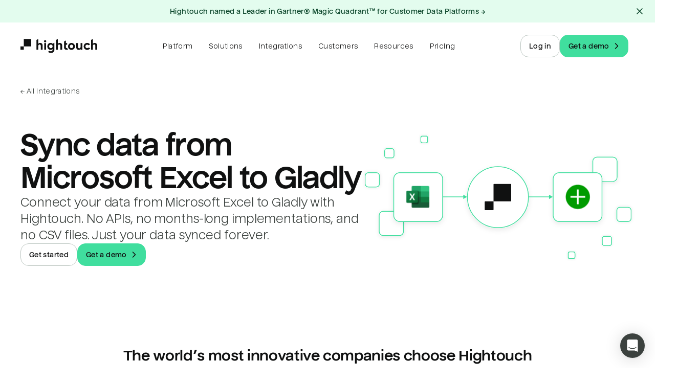

--- FILE ---
content_type: text/html; charset=utf-8
request_url: https://hightouch.com/integrations/microsoft-excel-source-to-gladly
body_size: 81347
content:
<!DOCTYPE html><html lang="en"><head><meta charSet="utf-8"/><meta name="viewport" content="width=device-width"/><title>Sync data from Microsoft Excel to Gladly | Hightouch</title><meta name="robots" content="index,follow"/><meta name="description" content="Connect your data from Microsoft Excel to Gladly with Hightouch. No APIs, no months-long implementations, and no CSV files. Just your data synced forever."/><meta name="twitter:card" content="summary_large_image"/><meta property="og:title" content="Sync data from Microsoft Excel to Gladly"/><meta property="og:description" content="Connect your data from Microsoft Excel to Gladly with Hightouch. No APIs, no months-long implementations, and no CSV files. Just your data synced forever."/><meta property="og:url" content="https://hightouch.com/integrations/microsoft-excel-source-to-gladly"/><meta property="og:type" content="website"/><meta property="og:image" content="https://hightouch.com/assets/meta.png"/><meta property="og:image:alt" content="Hightouch."/><meta property="og:image:width" content="1200"/><meta property="og:image:height" content="630"/><link rel="canonical" href="https://hightouch.com/integrations/microsoft-excel-source-to-gladly"/><meta name="next-head-count" content="15"/><link rel="shortcut icon" href="/favicon.ico?v=3"/><meta name="facebook-domain-verification" content="lekma23zmzly820tygl9vt9hw4rz6a"/><meta name="zoom-domain-verification" content="ZOOM_verify_cGvGa9zkmlRd85odiIfp3a"/><link rel="preload" href="/_next/static/css/2a3c57b147b57ffe.css?dpl=dpl_CYNiptQ9J73bvQzUi7gfLPW7sxV3" as="style"/><link rel="stylesheet" href="/_next/static/css/2a3c57b147b57ffe.css?dpl=dpl_CYNiptQ9J73bvQzUi7gfLPW7sxV3" data-n-p=""/><noscript data-n-css=""></noscript><script defer="" nomodule="" src="/_next/static/chunks/polyfills-c67a75d1b6f99dc8.js?dpl=dpl_CYNiptQ9J73bvQzUi7gfLPW7sxV3"></script><script src="/third-party-scripts/mutiny.js" defer="" data-nscript="beforeInteractive"></script><script src="https://client-registry.mutinycdn.com/personalize/client/06886c201d74e25e.js" data-cfasync="false" defer="" data-nscript="beforeInteractive"></script><script src="/_next/static/chunks/webpack-fc04d2362b3fb7ba.js?dpl=dpl_CYNiptQ9J73bvQzUi7gfLPW7sxV3" defer=""></script><script src="/_next/static/chunks/framework-b78bc773b89d3272.js?dpl=dpl_CYNiptQ9J73bvQzUi7gfLPW7sxV3" defer=""></script><script src="/_next/static/chunks/main-ccda9f10f9694656.js?dpl=dpl_CYNiptQ9J73bvQzUi7gfLPW7sxV3" defer=""></script><script src="/_next/static/chunks/pages/_app-09107f67d41fe72f.js?dpl=dpl_CYNiptQ9J73bvQzUi7gfLPW7sxV3" defer=""></script><script src="/_next/static/chunks/6160-472353acaa30f974.js?dpl=dpl_CYNiptQ9J73bvQzUi7gfLPW7sxV3" defer=""></script><script src="/_next/static/chunks/2401-2faa3f291de40880.js?dpl=dpl_CYNiptQ9J73bvQzUi7gfLPW7sxV3" defer=""></script><script src="/_next/static/chunks/9835-fe21e0b8add138fe.js?dpl=dpl_CYNiptQ9J73bvQzUi7gfLPW7sxV3" defer=""></script><script src="/_next/static/chunks/4702-88a527bceddcc86b.js?dpl=dpl_CYNiptQ9J73bvQzUi7gfLPW7sxV3" defer=""></script><script src="/_next/static/chunks/4951-4ad6096a76322879.js?dpl=dpl_CYNiptQ9J73bvQzUi7gfLPW7sxV3" defer=""></script><script src="/_next/static/chunks/1843-89d8883f79ca5bbe.js?dpl=dpl_CYNiptQ9J73bvQzUi7gfLPW7sxV3" defer=""></script><script src="/_next/static/chunks/8998-facf7096cbb99f7f.js?dpl=dpl_CYNiptQ9J73bvQzUi7gfLPW7sxV3" defer=""></script><script src="/_next/static/chunks/873-8a7eba86062b2290.js?dpl=dpl_CYNiptQ9J73bvQzUi7gfLPW7sxV3" defer=""></script><script src="/_next/static/chunks/4233-efc9eeb8951bd591.js?dpl=dpl_CYNiptQ9J73bvQzUi7gfLPW7sxV3" defer=""></script><script src="/_next/static/chunks/pages/integrations/connection/%5B...slugs%5D-e966a3b2a99412ec.js?dpl=dpl_CYNiptQ9J73bvQzUi7gfLPW7sxV3" defer=""></script><script src="/_next/static/uoEofZ4jcLiOoWhpr9PY1/_buildManifest.js?dpl=dpl_CYNiptQ9J73bvQzUi7gfLPW7sxV3" defer=""></script><script src="/_next/static/uoEofZ4jcLiOoWhpr9PY1/_ssgManifest.js?dpl=dpl_CYNiptQ9J73bvQzUi7gfLPW7sxV3" defer=""></script></head><body><noscript><iframe src="https://www.googletagmanager.com/ns.html?id=GTM-T6NBFVM" height="0" width="0" style="display:none;visibility:hidden"></iframe></noscript><script id="chakra-script">!(function(){try{var a=function(c){var v="(prefers-color-scheme: dark)",h=window.matchMedia(v).matches?"dark":"light",r=c==="system"?h:c,o=document.documentElement,s=document.body,l="chakra-ui-light",d="chakra-ui-dark",i=r==="dark";return s.classList.add(i?d:l),s.classList.remove(i?l:d),o.style.colorScheme=r,o.dataset.theme=r,r},n=a,m="light",e="chakra-ui-color-mode",t=localStorage.getItem(e);t?a(t):localStorage.setItem(e,a(m))}catch(a){}})();</script><div id="__next"><link href="https://widget.intercom.io" rel="preconnect" crossorigin=""/><script>self.__wrap_n=self.__wrap_n||(self.CSS&&CSS.supports("text-wrap","balance")?1:2);self.__wrap_b=(e,n,t)=>{t=t||document.querySelector(`[data-br="${e}"]`);let r=t==null?void 0:t.parentElement;if(!r)return;let o=u=>t.style.maxWidth=u+"px";t.style.maxWidth="";let l=r.clientWidth,d=r.clientHeight,s=l/2-.25,a=l+.5,c;if(l){for(o(s),s=Math.max(t.scrollWidth,s);s+1<a;)c=Math.round((s+a)/2),o(c),r.clientHeight===d?a=c:s=c;o(a*n+l*(1-n))}t.__wrap_o||(typeof ResizeObserver!="undefined"?(t.__wrap_o=new ResizeObserver(()=>{self.__wrap_b(0,+t.dataset.brr,t)})).observe(r):process.env.NODE_ENV==="development"&&console.warn("The browser you are using does not support the ResizeObserver API. Please consider add polyfill for this API to avoid potential layout shifts or upgrade your browser. Read more: https://github.com/shuding/react-wrap-balancer#browser-support-information"))};</script><style data-emotion="css-global ike95r">:host,:root,[data-theme]{--chakra-ring-inset:var(--chakra-empty,/*!*/ /*!*/);--chakra-ring-offset-width:0px;--chakra-ring-offset-color:#fff;--chakra-ring-color:rgba(66, 153, 225, 0.6);--chakra-ring-offset-shadow:0 0 #0000;--chakra-ring-shadow:0 0 #0000;--chakra-space-x-reverse:0;--chakra-space-y-reverse:0;--chakra-colors-transparent:transparent;--chakra-colors-current:currentColor;--chakra-colors-black:#000000;--chakra-colors-white:#FFFFFF;--chakra-colors-whiteAlpha-50:rgba(255, 255, 255, 0.04);--chakra-colors-whiteAlpha-100:rgba(255, 255, 255, 0.06);--chakra-colors-whiteAlpha-200:rgba(255, 255, 255, 0.08);--chakra-colors-whiteAlpha-300:rgba(255, 255, 255, 0.16);--chakra-colors-whiteAlpha-400:rgba(255, 255, 255, 0.24);--chakra-colors-whiteAlpha-500:rgba(255, 255, 255, 0.36);--chakra-colors-whiteAlpha-600:rgba(255, 255, 255, 0.48);--chakra-colors-whiteAlpha-700:rgba(255, 255, 255, 0.64);--chakra-colors-whiteAlpha-800:rgba(255, 255, 255, 0.80);--chakra-colors-whiteAlpha-900:rgba(255, 255, 255, 0.92);--chakra-colors-blackAlpha-50:rgba(0, 0, 0, 0.04);--chakra-colors-blackAlpha-100:rgba(0, 0, 0, 0.06);--chakra-colors-blackAlpha-200:rgba(0, 0, 0, 0.08);--chakra-colors-blackAlpha-300:rgba(0, 0, 0, 0.16);--chakra-colors-blackAlpha-400:rgba(0, 0, 0, 0.24);--chakra-colors-blackAlpha-500:rgba(0, 0, 0, 0.36);--chakra-colors-blackAlpha-600:rgba(0, 0, 0, 0.48);--chakra-colors-blackAlpha-700:rgba(0, 0, 0, 0.64);--chakra-colors-blackAlpha-800:rgba(0, 0, 0, 0.80);--chakra-colors-blackAlpha-900:rgba(0, 0, 0, 0.92);--chakra-colors-gray-50:#F7FAFC;--chakra-colors-gray-100:#EDF2F7;--chakra-colors-gray-200:#E2E8F0;--chakra-colors-gray-300:#CBD5E0;--chakra-colors-gray-400:#A0AEC0;--chakra-colors-gray-500:#718096;--chakra-colors-gray-600:#4A5568;--chakra-colors-gray-700:#2D3748;--chakra-colors-gray-800:#1A202C;--chakra-colors-gray-900:#171923;--chakra-colors-red-50:#FFF5F5;--chakra-colors-red-100:#FED7D7;--chakra-colors-red-200:#FEB2B2;--chakra-colors-red-300:#FC8181;--chakra-colors-red-400:#F56565;--chakra-colors-red-500:#E53E3E;--chakra-colors-red-600:#C53030;--chakra-colors-red-700:#9B2C2C;--chakra-colors-red-800:#822727;--chakra-colors-red-900:#63171B;--chakra-colors-orange-50:#FFFAF0;--chakra-colors-orange-100:#FEEBC8;--chakra-colors-orange-200:#FBD38D;--chakra-colors-orange-300:#F6AD55;--chakra-colors-orange-400:#ED8936;--chakra-colors-orange-500:#DD6B20;--chakra-colors-orange-600:#C05621;--chakra-colors-orange-700:#9C4221;--chakra-colors-orange-800:#7B341E;--chakra-colors-orange-900:#652B19;--chakra-colors-yellow-50:#FFFFF0;--chakra-colors-yellow-100:#FEFCBF;--chakra-colors-yellow-200:#FAF089;--chakra-colors-yellow-300:#F6E05E;--chakra-colors-yellow-400:#ECC94B;--chakra-colors-yellow-500:#D69E2E;--chakra-colors-yellow-600:#B7791F;--chakra-colors-yellow-700:#975A16;--chakra-colors-yellow-800:#744210;--chakra-colors-yellow-900:#5F370E;--chakra-colors-green-50:#F0FFF4;--chakra-colors-green-100:#C6F6D5;--chakra-colors-green-200:#9AE6B4;--chakra-colors-green-300:#68D391;--chakra-colors-green-400:#48BB78;--chakra-colors-green-500:#38A169;--chakra-colors-green-600:#2F855A;--chakra-colors-green-700:#276749;--chakra-colors-green-800:#22543D;--chakra-colors-green-900:#1C4532;--chakra-colors-teal-50:#E6FFFA;--chakra-colors-teal-100:#B2F5EA;--chakra-colors-teal-200:#81E6D9;--chakra-colors-teal-300:#4FD1C5;--chakra-colors-teal-400:#38B2AC;--chakra-colors-teal-500:#319795;--chakra-colors-teal-600:#2C7A7B;--chakra-colors-teal-700:#285E61;--chakra-colors-teal-800:#234E52;--chakra-colors-teal-900:#1D4044;--chakra-colors-blue-50:#ebf8ff;--chakra-colors-blue-100:#bee3f8;--chakra-colors-blue-200:#90cdf4;--chakra-colors-blue-300:#63b3ed;--chakra-colors-blue-400:#4299e1;--chakra-colors-blue-500:#3182ce;--chakra-colors-blue-600:#2b6cb0;--chakra-colors-blue-700:#2c5282;--chakra-colors-blue-800:#2a4365;--chakra-colors-blue-900:#1A365D;--chakra-colors-cyan-50:#EDFDFD;--chakra-colors-cyan-100:#C4F1F9;--chakra-colors-cyan-200:#9DECF9;--chakra-colors-cyan-300:#76E4F7;--chakra-colors-cyan-400:#0BC5EA;--chakra-colors-cyan-500:#00B5D8;--chakra-colors-cyan-600:#00A3C4;--chakra-colors-cyan-700:#0987A0;--chakra-colors-cyan-800:#086F83;--chakra-colors-cyan-900:#065666;--chakra-colors-purple-50:#FAF5FF;--chakra-colors-purple-100:#E9D8FD;--chakra-colors-purple-200:#D6BCFA;--chakra-colors-purple-300:#B794F4;--chakra-colors-purple-400:#9F7AEA;--chakra-colors-purple-500:#805AD5;--chakra-colors-purple-600:#6B46C1;--chakra-colors-purple-700:#553C9A;--chakra-colors-purple-800:#44337A;--chakra-colors-purple-900:#322659;--chakra-colors-pink-50:#FFF5F7;--chakra-colors-pink-100:#FED7E2;--chakra-colors-pink-200:#FBB6CE;--chakra-colors-pink-300:#F687B3;--chakra-colors-pink-400:#ED64A6;--chakra-colors-pink-500:#D53F8C;--chakra-colors-pink-600:#B83280;--chakra-colors-pink-700:#97266D;--chakra-colors-pink-800:#702459;--chakra-colors-pink-900:#521B41;--chakra-colors-linkedin-50:#E8F4F9;--chakra-colors-linkedin-100:#CFEDFB;--chakra-colors-linkedin-200:#9BDAF3;--chakra-colors-linkedin-300:#68C7EC;--chakra-colors-linkedin-400:#34B3E4;--chakra-colors-linkedin-500:#00A0DC;--chakra-colors-linkedin-600:#008CC9;--chakra-colors-linkedin-700:#0077B5;--chakra-colors-linkedin-800:#005E93;--chakra-colors-linkedin-900:#004471;--chakra-colors-facebook-50:#E8F4F9;--chakra-colors-facebook-100:#D9DEE9;--chakra-colors-facebook-200:#B7C2DA;--chakra-colors-facebook-300:#6482C0;--chakra-colors-facebook-400:#4267B2;--chakra-colors-facebook-500:#385898;--chakra-colors-facebook-600:#314E89;--chakra-colors-facebook-700:#29487D;--chakra-colors-facebook-800:#223B67;--chakra-colors-facebook-900:#1E355B;--chakra-colors-messenger-50:#D0E6FF;--chakra-colors-messenger-100:#B9DAFF;--chakra-colors-messenger-200:#A2CDFF;--chakra-colors-messenger-300:#7AB8FF;--chakra-colors-messenger-400:#2E90FF;--chakra-colors-messenger-500:#0078FF;--chakra-colors-messenger-600:#0063D1;--chakra-colors-messenger-700:#0052AC;--chakra-colors-messenger-800:#003C7E;--chakra-colors-messenger-900:#002C5C;--chakra-colors-whatsapp-50:#dffeec;--chakra-colors-whatsapp-100:#b9f5d0;--chakra-colors-whatsapp-200:#90edb3;--chakra-colors-whatsapp-300:#65e495;--chakra-colors-whatsapp-400:#3cdd78;--chakra-colors-whatsapp-500:#22c35e;--chakra-colors-whatsapp-600:#179848;--chakra-colors-whatsapp-700:#0c6c33;--chakra-colors-whatsapp-800:#01421c;--chakra-colors-whatsapp-900:#001803;--chakra-colors-twitter-50:#E5F4FD;--chakra-colors-twitter-100:#C8E9FB;--chakra-colors-twitter-200:#A8DCFA;--chakra-colors-twitter-300:#83CDF7;--chakra-colors-twitter-400:#57BBF5;--chakra-colors-twitter-500:#1DA1F2;--chakra-colors-twitter-600:#1A94DA;--chakra-colors-twitter-700:#1681BF;--chakra-colors-twitter-800:#136B9E;--chakra-colors-twitter-900:#0D4D71;--chakra-colors-telegram-50:#E3F2F9;--chakra-colors-telegram-100:#C5E4F3;--chakra-colors-telegram-200:#A2D4EC;--chakra-colors-telegram-300:#7AC1E4;--chakra-colors-telegram-400:#47A9DA;--chakra-colors-telegram-500:#0088CC;--chakra-colors-telegram-600:#007AB8;--chakra-colors-telegram-700:#006BA1;--chakra-colors-telegram-800:#005885;--chakra-colors-telegram-900:#003F5E;--chakra-colors-new-red-50:#FFF4F4;--chakra-colors-new-red-150:#FEE4E3;--chakra-colors-new-red-300:#FEB1B5;--chakra-colors-new-red-500:#F85D3E;--chakra-colors-new-red-700:#DE2D22;--chakra-colors-new-red-900:#76230E;--chakra-colors-new-red-950:#2B0205;--chakra-colors-new-yellow-50:#FFF6E4;--chakra-colors-new-yellow-150:#FEE6CA;--chakra-colors-new-yellow-300:#F9BA3E;--chakra-colors-new-yellow-500:#DB752C;--chakra-colors-new-yellow-700:#BA5821;--chakra-colors-new-yellow-900:#65320E;--chakra-colors-new-yellow-950:#240802;--chakra-colors-new-green-50:#E3FCEE;--chakra-colors-new-green-150:#B2F9D4;--chakra-colors-new-green-300:#40DE9E;--chakra-colors-new-green-500:#2EA281;--chakra-colors-new-green-700:#228457;--chakra-colors-new-green-900:#0F492E;--chakra-colors-new-green-950:#021504;--chakra-colors-new-blue-50:#EBF9FC;--chakra-colors-new-blue-150:#CCF0F9;--chakra-colors-new-blue-300:#8BCDF0;--chakra-colors-new-blue-500:#3498DA;--chakra-colors-new-blue-700:#2D71DC;--chakra-colors-new-blue-900:#153E7E;--chakra-colors-new-blue-950:#02131B;--chakra-colors-new-violet-50:#F9F5FF;--chakra-colors-new-violet-150:#EAE7FE;--chakra-colors-new-violet-300:#C6BFF1;--chakra-colors-new-violet-500:#9280F4;--chakra-colors-new-violet-700:#765BF0;--chakra-colors-new-violet-900:#421BB0;--chakra-colors-new-violet-950:#12043E;--chakra-colors-new-gray-50:#F3F7F5;--chakra-colors-new-gray-150:#E4ECE7;--chakra-colors-new-gray-300:#BDC7C2;--chakra-colors-new-gray-500:#88938D;--chakra-colors-new-gray-700:#6D7772;--chakra-colors-new-gray-900:#3B413E;--chakra-colors-new-gray-950:#101111;--chakra-colors-product-teal-50:oklch(0.98 0.0174 209.43);--chakra-colors-product-teal-100:oklch(0.9637 0.0326 212.04);--chakra-colors-product-teal-200:oklch(0.9125 0.0507 210.29);--chakra-colors-product-teal-300:oklch(0.8419 0.0658 213.26);--chakra-colors-product-teal-400:oklch(0.7487 0.1036 211.39);--chakra-colors-product-teal-500:oklch(0.5972 0.131 213.44);--chakra-colors-product-teal-600:oklch(0.5243 0.1143 214.28);--chakra-colors-product-teal-700:oklch(0.4668 0.0943 213.73);--chakra-colors-product-teal-800:oklch(0.4025 0.0826 212);--chakra-colors-product-teal-900:oklch(0.3427 0.071 210.27);--chakra-colors-product-yellow-50:oklch(0.9871 0.0239 94.52);--chakra-colors-product-yellow-100:oklch(0.9639 0.0686 97);--chakra-colors-product-yellow-200:oklch(0.9249 0.1183 97.1);--chakra-colors-product-yellow-300:oklch(0.8788 0.148 92.73);--chakra-colors-product-yellow-400:oklch(0.8266 0.1731 86.1);--chakra-colors-product-yellow-500:oklch(0.7659 0.1668 71.73);--chakra-colors-product-yellow-600:oklch(0.6392 0.1581 60.07);--chakra-colors-product-yellow-700:oklch(0.548 0.148 50.76);--chakra-colors-product-yellow-800:oklch(0.4672 0.1315 48.45);--chakra-colors-product-yellow-900:oklch(0.3748 0.1115 47.49);--chakra-colors-product-red-50:oklch(96.91% 0.015 17.42);--chakra-colors-product-red-100:oklch(90.23% 0.050764487400613734 18.134245085608146);--chakra-colors-product-red-200:oklch(83.48% 0.09155694161436399 18.345986095067442);--chakra-colors-product-red-300:oklch(76.76% 0.1379562554882739 18.596481624165502);--chakra-colors-product-red-400:oklch(70.13% 0.19088395210545106 18.65430749379855);--chakra-colors-product-red-500:oklch(63.33% 0.213 18.7);--chakra-colors-product-red-600:oklch(54.91% 0.22 18.59);--chakra-colors-product-red-700:oklch(43.46% 0.174 18.79);--chakra-colors-product-red-800:oklch(31.64% 0.12686925279130523 18.9842584108985);--chakra-colors-product-red-900:oklch(21.08% 0.08451422681622453 18.772611548125568);--chakra-colors-product-gray-50:oklch(98.51% 0 355);--chakra-colors-product-gray-100:oklch(97.02% 0 355);--chakra-colors-product-gray-200:oklch(94.01% 0 0);--chakra-colors-product-gray-300:oklch(90.24% 0.0025 345.22);--chakra-colors-product-gray-400:oklch(81.84% 0.0057 3.37);--chakra-colors-product-gray-500:oklch(63.8% 0.0061 3.44);--chakra-colors-product-gray-600:oklch(50.59% 0.0082 355.05);--chakra-colors-product-gray-700:oklch(40.77% 0.0031 345.34);--chakra-colors-product-gray-800:oklch(30.18% 0.004 355);--chakra-colors-product-gray-900:oklch(23.34% 0.004 355);--chakra-colors-product-green-50:oklch(0.96 0.0148 158.25);--chakra-colors-product-green-100:oklch(0.9298 0.0478 156.56);--chakra-colors-product-green-200:oklch(0.856 0.0977 154.31);--chakra-colors-product-green-300:oklch(0.7761 0.1295 152.9);--chakra-colors-product-green-400:oklch(0.6717 0.1422 153.17);--chakra-colors-product-green-500:oklch(0.5904 0.1616 152.22);--chakra-colors-product-green-600:oklch(0.4551 0.1329 155.25);--chakra-colors-product-green-700:oklch(0.3832 0.1031 156.41);--chakra-colors-product-green-800:oklch(0.3277 0.0924 157.43);--chakra-colors-product-green-900:oklch(0.3034 0.0685 169.68);--chakra-colors-product-blue-50:oklch(0.9709 0.0125 255.5);--chakra-colors-product-blue-100:oklch(0.9338 0.0348 259.59);--chakra-colors-product-blue-200:oklch(0.883 0.0625 259.03);--chakra-colors-product-blue-300:oklch(0.8115 0.0996 256.56);--chakra-colors-product-blue-400:oklch(0.707 0.158 259.16);--chakra-colors-product-blue-500:oklch(0.6199 0.2108 263.3);--chakra-colors-product-blue-600:oklch(0.5178 0.2286 265.2);--chakra-colors-product-blue-700:oklch(0.4803 0.2313 266.03);--chakra-colors-product-blue-800:oklch(0.4043 0.2004 267.27);--chakra-colors-product-blue-900:oklch(0.321 0.1378 267.64);--chakra-colors-product-purple-50:oklch(0.9575 0.0114 308.33);--chakra-colors-product-purple-100:oklch(0.8997 0.0245 306.94);--chakra-colors-product-purple-200:oklch(0.8076 0.0506 307.77);--chakra-colors-product-purple-300:oklch(0.727 0.0731 307.34);--chakra-colors-product-purple-400:oklch(0.6511 0.0936 307.59);--chakra-colors-product-purple-500:oklch(0.5972 0.1079 307.75);--chakra-colors-product-purple-600:oklch(0.524 0.1061 307.91);--chakra-colors-product-purple-700:oklch(0.4362 0.0889 307.9);--chakra-colors-product-purple-800:oklch(0.3393 0.0694 308.56);--chakra-colors-product-purple-900:oklch(0.2977 0.0622 308.08);--chakra-colors-product-pink-50:oklch(97.18% 0.011 339.33);--chakra-colors-product-pink-100:oklch(94.76% 0.023 338.62);--chakra-colors-product-pink-200:oklch(89.55% 0.051 340.45);--chakra-colors-product-pink-300:oklch(81.57% 0.1 343.67);--chakra-colors-product-pink-400:oklch(70.56% 0.171 347.84);--chakra-colors-product-pink-500:oklch(64.07% 0.205 352.56);--chakra-colors-product-pink-600:oklch(57.55% 0.214 359.48);--chakra-colors-product-pink-700:oklch(51.08% 0.191 2.82);--chakra-colors-product-pink-800:oklch(44.62% 0.16 2.77);--chakra-colors-product-pink-900:oklch(39.84% 0.13 1.02);--chakra-colors-product-orange-50:oklch(98.1% 0.015 80.71);--chakra-colors-product-orange-100:oklch(95.42% 0.034 80.31);--chakra-colors-product-orange-200:oklch(89.96% 0.083 73.51);--chakra-colors-product-orange-300:oklch(83.26% 0.134 68.84);--chakra-colors-product-orange-400:oklch(74.21% 0.173 57.75);--chakra-colors-product-orange-500:oklch(69.47% 0.196 49.2);--chakra-colors-product-orange-600:oklch(63.37% 0.196 42.09);--chakra-colors-product-orange-700:oklch(54.13% 0.178 39.62);--chakra-colors-product-orange-800:oklch(46.06% 0.155 38.44);--chakra-colors-product-orange-900:oklch(36.7% 0.123 39.51);--chakra-colors-product-indigo-50:oklch(94.96% 0.023 291.37);--chakra-colors-product-indigo-100:oklch(91.63% 0.042 291.47);--chakra-colors-product-indigo-200:oklch(84.1% 0.075 290.63);--chakra-colors-product-indigo-300:oklch(78.42% 0.091 290.6);--chakra-colors-product-indigo-400:oklch(67.89% 0.122 289.83);--chakra-colors-product-indigo-500:oklch(57.6% 0.135 289.1);--chakra-colors-product-indigo-600:oklch(46.86% 0.135 287.37);--chakra-colors-product-indigo-700:oklch(38.9% 0.124 288.18);--chakra-colors-product-indigo-800:oklch(31.66% 0.099 289.01);--chakra-colors-product-indigo-900:oklch(20.7% 0.108 289.18);--chakra-colors-brand-text-light:#101111;--chakra-colors-brand-text-dark:#F3F7F5;--chakra-colors-brand-textSecondary-light:#3B413E;--chakra-colors-brand-textSecondary-dark:#E4ECE7;--chakra-colors-brand-textTertiary-light:#3B413E;--chakra-colors-brand-textTertiary-dark:#E4ECE7;--chakra-colors-brand-background-light:white;--chakra-colors-brand-background-dark:#101111;--chakra-colors-brand-backgroundSecondary-light:#F3F7F5;--chakra-colors-brand-backgroundSecondary-dark:#3B413E;--chakra-colors-brand-border-extraLight:#E4ECE7;--chakra-colors-brand-border-light:#BDC7C2;--chakra-colors-brand-border-dark:#88938D;--chakra-colors-brand-header-border-light:rgba(59, 65, 62, 0.17);--chakra-colors-brand-header-border-dark:rgba(255, 255, 255, 0.1);--chakra-colors-brand-header-backgroundSecondary-light:rgba(255, 255, 255, 0.60);--chakra-colors-brand-header-backgroundSecondary-dark:rgba(255, 255, 255, 0.06);--chakra-colors-brand-header-backgroundTertiary-light:rgba(255, 255, 255, 0.30);--chakra-colors-brand-header-backgroundTertiary-dark:rgba(255, 255, 255, 0.12);--chakra-colors-brand-accent-primary:#40DE9E;--chakra-colors-brand-accent-secondary:#2EA281;--chakra-colors-brand-accent-compliment:#101111;--chakra-colors-brand-logo-light:#101111;--chakra-colors-brand-logo-dark:#ffffff;--chakra-colors-brand-black:#000000;--chakra-colors-brand-white:#ffffff;--chakra-colors-brand-error:#DE2D22;--chakra-colors-brand-success:#2EA281;--chakra-colors-tools-snowflake:#29B5E8;--chakra-colors-tools-databricks:#ED3C2C;--chakra-colors-tools-bigquery:#669DF6;--chakra-colors-tools-redshift:#0096fa;--chakra-colors-tools-generic:#40DE9E;--chakra-colors-wmg:#0032A0;--chakra-colors-cars:#65299D;--chakra-colors-chime:#1EC677;--chakra-colors-intelycare:#E5098C;--chakra-colors-ramp:#787868;--chakra-colors-lucidchart:#282c33;--chakra-colors-gorgias:#fc8165;--chakra-colors-chalhoub:#618eb4;--chakra-colors-wellthy:#E12723;--chakra-colors-mews:#ff5e64;--chakra-colors-prestashop:#a4dbe8;--chakra-colors-circleci:#049b4a;--chakra-colors-retool:#6875d9;--chakra-colors-vendr:#5e2df5;--chakra-colors-blend:#00146b;--chakra-colors-nandos:#eb3f56;--chakra-colors-zeplin:#ee6723;--chakra-colors-gosite:#0058ff;--chakra-colors-seesaw:#1b70c0;--chakra-colors-auto-trader:#222B5E;--chakra-colors-on-deck:#315be8;--chakra-colors-compare-club:#0ac16a;--chakra-colors-the-zebra:#574cfa;--chakra-colors-petsmart:#cd303b;--chakra-colors-weight-watchers:#3C34E5;--chakra-borders-none:0;--chakra-borders-1px:1px solid;--chakra-borders-2px:2px solid;--chakra-borders-4px:4px solid;--chakra-borders-8px:8px solid;--chakra-fonts-heading:'Nuckle',sans-serif;--chakra-fonts-body:'Nuckle',sans-serif;--chakra-fonts-mono:'Roboto Mono',monospace;--chakra-fonts-inter:'Inter',sans-serif;--chakra-fontSizes-3xs:0.45rem;--chakra-fontSizes-2xs:0.625rem;--chakra-fontSizes-xs:12px;--chakra-fontSizes-sm:14px;--chakra-fontSizes-md:16px;--chakra-fontSizes-lg:18px;--chakra-fontSizes-xl:22px;--chakra-fontSizes-2xl:26px;--chakra-fontSizes-3xl:32px;--chakra-fontSizes-4xl:40px;--chakra-fontSizes-5xl:46px;--chakra-fontSizes-6xl:54px;--chakra-fontSizes-7xl:64px;--chakra-fontSizes-8xl:6rem;--chakra-fontSizes-9xl:8rem;--chakra-fontSizes-brand-2xs:0.573125rem;--chakra-fontSizes-brand-xs:0.6875rem;--chakra-fontSizes-brand-sm:0.825rem;--chakra-fontSizes-brand-base:0.9375rem;--chakra-fontSizes-brand-md:1.0875rem;--chakra-fontSizes-brand-lg:1.188125rem;--chakra-fontSizes-brand-xl:1.425625rem;--chakra-fontSizes-brand-2xl:1.710625rem;--chakra-fontSizes-brand-3xl:2.053125rem;--chakra-fontSizes-brand-4xl:2.46375rem;--chakra-fontSizes-brand-5xl:2.95625rem;--chakra-fontSizes-brand-6xl:3.5475rem;--chakra-fontSizes-brand-7xl:4.256875rem;--chakra-fontSizes-brand-8xl:5.108125rem;--chakra-fontWeights-hairline:100;--chakra-fontWeights-thin:200;--chakra-fontWeights-light:300;--chakra-fontWeights-normal:400;--chakra-fontWeights-medium:500;--chakra-fontWeights-semibold:600;--chakra-fontWeights-bold:700;--chakra-fontWeights-extrabold:800;--chakra-fontWeights-black:900;--chakra-letterSpacings-tighter:-0.05em;--chakra-letterSpacings-tight:-0.025em;--chakra-letterSpacings-normal:0;--chakra-letterSpacings-wide:0.025em;--chakra-letterSpacings-wider:0.05em;--chakra-letterSpacings-widest:0.1em;--chakra-lineHeights-3:.75rem;--chakra-lineHeights-4:1rem;--chakra-lineHeights-5:1.25rem;--chakra-lineHeights-6:1.5rem;--chakra-lineHeights-7:1.75rem;--chakra-lineHeights-8:2rem;--chakra-lineHeights-9:2.25rem;--chakra-lineHeights-10:2.5rem;--chakra-lineHeights-12:0.75rem;--chakra-lineHeights-14:0.875rem;--chakra-lineHeights-16:1rem;--chakra-lineHeights-20:1.25rem;--chakra-lineHeights-24:1.5rem;--chakra-lineHeights-28:1.75rem;--chakra-lineHeights-32:2rem;--chakra-lineHeights-40:2.5rem;--chakra-lineHeights-48:3rem;--chakra-lineHeights-56:3.5rem;--chakra-lineHeights-64:4rem;--chakra-lineHeights-72:4.5rem;--chakra-lineHeights-84:5.25rem;--chakra-lineHeights-normal:normal;--chakra-lineHeights-none:1;--chakra-lineHeights-shorter:1.25;--chakra-lineHeights-short:1.375;--chakra-lineHeights-base:1.5;--chakra-lineHeights-tall:1.625;--chakra-lineHeights-taller:2;--chakra-radii-none:0;--chakra-radii-sm:0.125rem;--chakra-radii-base:1rem;--chakra-radii-md:0.375rem;--chakra-radii-lg:0.5rem;--chakra-radii-xl:0.75rem;--chakra-radii-2xl:1rem;--chakra-radii-3xl:1.5rem;--chakra-radii-full:9999px;--chakra-radii-tiniest:0.125rem;--chakra-radii-tinier:0.25rem;--chakra-radii-tiny:0.5rem;--chakra-radii-smallest:0.75rem;--chakra-radii-smaller:1rem;--chakra-radii-small:1.5rem;--chakra-radii-big:2rem;--chakra-radii-bigger:2.5rem;--chakra-radii-biggest:4rem;--chakra-radii-huge:6rem;--chakra-radii-huger:8rem;--chakra-radii-hugest:10rem;--chakra-radii-containerPx-mobile:1rem;--chakra-radii-containerPx-tablet:2.5rem;--chakra-radii-containerPx-desktop:4rem;--chakra-radii-containerPx-ultraWide:6rem;--chakra-radii-sectionSpacingY-base:6rem;--chakra-radii-sectionSpacingY-md:10rem;--chakra-space-1:0.25rem;--chakra-space-2:0.5rem;--chakra-space-3:0.75rem;--chakra-space-4:1rem;--chakra-space-5:1.25rem;--chakra-space-6:1.5rem;--chakra-space-7:1.75rem;--chakra-space-8:2rem;--chakra-space-9:2.25rem;--chakra-space-10:2.5rem;--chakra-space-12:3rem;--chakra-space-14:3.5rem;--chakra-space-16:4rem;--chakra-space-20:5rem;--chakra-space-24:6rem;--chakra-space-28:7rem;--chakra-space-32:8rem;--chakra-space-36:9rem;--chakra-space-40:10rem;--chakra-space-44:11rem;--chakra-space-48:12rem;--chakra-space-52:13rem;--chakra-space-56:14rem;--chakra-space-60:15rem;--chakra-space-64:16rem;--chakra-space-72:18rem;--chakra-space-80:20rem;--chakra-space-96:24rem;--chakra-space-px:1px;--chakra-space-0-5:0.125rem;--chakra-space-1-5:0.375rem;--chakra-space-2-5:0.625rem;--chakra-space-3-5:0.875rem;--chakra-space-tiniest:0.125rem;--chakra-space-tinier:0.25rem;--chakra-space-tiny:0.5rem;--chakra-space-smallest:0.75rem;--chakra-space-smaller:1rem;--chakra-space-small:1.5rem;--chakra-space-big:2rem;--chakra-space-bigger:2.5rem;--chakra-space-biggest:4rem;--chakra-space-huge:6rem;--chakra-space-huger:8rem;--chakra-space-hugest:10rem;--chakra-space-containerPx-mobile:1rem;--chakra-space-containerPx-tablet:2.5rem;--chakra-space-containerPx-desktop:4rem;--chakra-space-containerPx-ultraWide:6rem;--chakra-space-sectionSpacingY-base:6rem;--chakra-space-sectionSpacingY-md:10rem;--chakra-shadows-xs:0px 1px 2px 0px rgba(16, 24, 40, 0.06),0px 1px 3px 0px rgba(16, 24, 40, 0.10);--chakra-shadows-sm:0px 1.885px 1.885px 0px rgba(0, 0, 0, 0.02),0px 3.77px 3.77px 0px rgba(0, 0, 0, 0.04),0px 11.31px 22.621px 0px rgba(0, 0, 0, 0.04);--chakra-shadows-base:0px 2px 12px 0px rgba(0, 0, 0, 0.08);--chakra-shadows-md:0px 34.807px 20.627px 0px rgba(0, 0, 0, 0.02),0px 15.47px 15.47px 0px rgba(0, 0, 0, 0.04),0px 3.867px 7.735px 0px rgba(0, 0, 0, 0.05);--chakra-shadows-lg:0px 29px 38px 0px rgba(0, 0, 0, 0.07),0px 14.681px 16.566px 0px rgba(0, 0, 0, 0.05),0px 5.8px 6.175px 0px rgba(0, 0, 0, 0.04),0px 1.269px 2.197px 0px rgba(0, 0, 0, 0.02);--chakra-shadows-xl:0px 100px 80px 0px rgba(0, 0, 0, 0.15),0px 64.815px 46.852px 0px rgba(0, 0, 0, 0.11),0px 38.519px 25.481px 0px rgba(0, 0, 0, 0.09),0px 20px 13px 0px rgba(0, 0, 0, 0.08),0px 8.148px 6.519px 0px rgba(0, 0, 0, 0.06),0px 1.852px 3.148px 0px rgba(0, 0, 0, 0.04);--chakra-shadows-2xl:0 25px 50px -12px rgba(0, 0, 0, 0.25);--chakra-shadows-outline:0px 0px 0px 2px #40DE9E;--chakra-shadows-inner:inset 0 2px 4px 0 rgba(0,0,0,0.06);--chakra-shadows-none:none;--chakra-shadows-dark-lg:rgba(0, 0, 0, 0.1) 0px 0px 0px 1px,rgba(0, 0, 0, 0.2) 0px 5px 10px,rgba(0, 0, 0, 0.4) 0px 15px 40px;--chakra-shadows-card:0px -1px 6px 0px rgba(0, 0, 0, 0.05),0px 12px 12px 0px rgba(0, 0, 0, 0.04),0px 27px 16px 0px rgba(0, 0, 0, 0.02),0px 47px 19px 0px rgba(0, 0, 0, 0.01);--chakra-shadows-linkCardOutline:0px 0px 0px 2px #40DE9E,0px -1px 6px 0px rgba(0, 0, 0, 0.05),0px 12px 12px 0px rgba(0, 0, 0, 0.04),0px 27px 16px 0px rgba(0, 0, 0, 0.02),0px 47px 19px 0px rgba(0, 0, 0, 0.01);--chakra-shadows-outlineRed:0px 0px 0px 2px #F85D3E;--chakra-shadows-hoverTranslateY-md:0px 54.807px 40.627px 0px rgba(0, 0, 0, 0.02),0px 35.47px 25.47px 0px rgba(0, 0, 0, 0.04),0px 23.867px 17.735px 0px rgba(0, 0, 0, 0.05);--chakra-shadows-hoverTranslateY-card:0px 7px 16px 0px rgba(0, 0, 0, 0.05),0px 20px 22px 0px rgba(0, 0, 0, 0.04),0px 35px 26px 0px rgba(0, 0, 0, 0.02),0px 55px 29px 0px rgba(0, 0, 0, 0.01);--chakra-sizes-1:0.25rem;--chakra-sizes-2:0.5rem;--chakra-sizes-3:0.75rem;--chakra-sizes-4:1rem;--chakra-sizes-5:1.25rem;--chakra-sizes-6:1.5rem;--chakra-sizes-7:1.75rem;--chakra-sizes-8:2rem;--chakra-sizes-9:2.25rem;--chakra-sizes-10:2.5rem;--chakra-sizes-12:3rem;--chakra-sizes-14:3.5rem;--chakra-sizes-16:4rem;--chakra-sizes-20:5rem;--chakra-sizes-24:6rem;--chakra-sizes-28:7rem;--chakra-sizes-32:8rem;--chakra-sizes-36:9rem;--chakra-sizes-40:10rem;--chakra-sizes-44:11rem;--chakra-sizes-48:12rem;--chakra-sizes-52:13rem;--chakra-sizes-56:14rem;--chakra-sizes-60:15rem;--chakra-sizes-64:16rem;--chakra-sizes-72:18rem;--chakra-sizes-80:20rem;--chakra-sizes-96:24rem;--chakra-sizes-px:1px;--chakra-sizes-0-5:0.125rem;--chakra-sizes-1-5:0.375rem;--chakra-sizes-2-5:0.625rem;--chakra-sizes-3-5:0.875rem;--chakra-sizes-max:max-content;--chakra-sizes-min:min-content;--chakra-sizes-full:100%;--chakra-sizes-3xs:14rem;--chakra-sizes-2xs:16rem;--chakra-sizes-xs:20rem;--chakra-sizes-sm:24rem;--chakra-sizes-md:28rem;--chakra-sizes-lg:32rem;--chakra-sizes-xl:36rem;--chakra-sizes-2xl:42rem;--chakra-sizes-3xl:48rem;--chakra-sizes-4xl:56rem;--chakra-sizes-5xl:64rem;--chakra-sizes-6xl:72rem;--chakra-sizes-7xl:80rem;--chakra-sizes-8xl:90rem;--chakra-sizes-prose:60ch;--chakra-sizes-container-sm:640px;--chakra-sizes-container-md:768px;--chakra-sizes-container-lg:1024px;--chakra-sizes-container-xl:1280px;--chakra-sizes-container-article:824px;--chakra-sizes-container-section:1200px;--chakra-sizes-container-page:1440px;--chakra-sizes-tiniest:0.125rem;--chakra-sizes-tinier:0.25rem;--chakra-sizes-tiny:0.5rem;--chakra-sizes-smallest:0.75rem;--chakra-sizes-smaller:1rem;--chakra-sizes-small:1.5rem;--chakra-sizes-big:2rem;--chakra-sizes-bigger:2.5rem;--chakra-sizes-biggest:4rem;--chakra-sizes-huge:6rem;--chakra-sizes-huger:8rem;--chakra-sizes-hugest:10rem;--chakra-sizes-containerPx-mobile:1rem;--chakra-sizes-containerPx-tablet:2.5rem;--chakra-sizes-containerPx-desktop:4rem;--chakra-sizes-containerPx-ultraWide:6rem;--chakra-sizes-sectionSpacingY-base:6rem;--chakra-sizes-sectionSpacingY-md:10rem;--chakra-sizes-icon-xs:0.75rem;--chakra-sizes-icon-sm:1rem;--chakra-sizes-icon-md:1.25rem;--chakra-sizes-icon-lg:1.5rem;--chakra-sizes-icon-xl:2rem;--chakra-sizes-icon-2xl:3rem;--chakra-sizes-icon-3xl:4rem;--chakra-sizes-cardMaxW:460px;--chakra-sizes-mediaMaxW-mobile:460px;--chakra-sizes-section:1320px;--chakra-zIndices-hide:-1;--chakra-zIndices-auto:auto;--chakra-zIndices-base:0;--chakra-zIndices-docked:10;--chakra-zIndices-dropdown:1000;--chakra-zIndices-sticky:1100;--chakra-zIndices-banner:1200;--chakra-zIndices-overlay:1300;--chakra-zIndices-modal:1400;--chakra-zIndices-popover:1500;--chakra-zIndices-skipLink:1600;--chakra-zIndices-toast:1700;--chakra-zIndices-tooltip:1800;--chakra-transition-property-common:background-color,border-color,color,fill,stroke,opacity,box-shadow,transform;--chakra-transition-property-colors:background-color,border-color,color,fill,stroke;--chakra-transition-property-dimensions:width,height;--chakra-transition-property-position:left,right,top,bottom;--chakra-transition-property-background:background-color,background-image,background-position;--chakra-transition-easing-ease-in:cubic-bezier(0.4, 0, 1, 1);--chakra-transition-easing-ease-out:cubic-bezier(0, 0, 0.2, 1);--chakra-transition-easing-ease-in-out:cubic-bezier(0.4, 0, 0.2, 1);--chakra-transition-duration-ultra-fast:50ms;--chakra-transition-duration-faster:100ms;--chakra-transition-duration-fast:150ms;--chakra-transition-duration-normal:200ms;--chakra-transition-duration-slow:300ms;--chakra-transition-duration-slower:400ms;--chakra-transition-duration-ultra-slow:500ms;--chakra-blur-none:0;--chakra-blur-sm:4px;--chakra-blur-base:8px;--chakra-blur-md:12px;--chakra-blur-lg:16px;--chakra-blur-xl:24px;--chakra-blur-2xl:40px;--chakra-blur-3xl:64px;}.chakra-ui-light :host:not([data-theme]),.chakra-ui-light :root:not([data-theme]),.chakra-ui-light [data-theme]:not([data-theme]),[data-theme=light] :host:not([data-theme]),[data-theme=light] :root:not([data-theme]),[data-theme=light] [data-theme]:not([data-theme]),:host[data-theme=light],:root[data-theme=light],[data-theme][data-theme=light]{--chakra-colors-chakra-body-text:var(--chakra-colors-gray-800);--chakra-colors-chakra-body-bg:var(--chakra-colors-white);--chakra-colors-chakra-border-color:var(--chakra-colors-gray-200);--chakra-colors-chakra-inverse-text:var(--chakra-colors-white);--chakra-colors-chakra-subtle-bg:var(--chakra-colors-gray-100);--chakra-colors-chakra-subtle-text:var(--chakra-colors-gray-600);--chakra-colors-chakra-placeholder-color:var(--chakra-colors-gray-500);}.chakra-ui-dark :host:not([data-theme]),.chakra-ui-dark :root:not([data-theme]),.chakra-ui-dark [data-theme]:not([data-theme]),[data-theme=dark] :host:not([data-theme]),[data-theme=dark] :root:not([data-theme]),[data-theme=dark] [data-theme]:not([data-theme]),:host[data-theme=dark],:root[data-theme=dark],[data-theme][data-theme=dark]{--chakra-colors-chakra-body-text:var(--chakra-colors-whiteAlpha-900);--chakra-colors-chakra-body-bg:var(--chakra-colors-gray-800);--chakra-colors-chakra-border-color:var(--chakra-colors-whiteAlpha-300);--chakra-colors-chakra-inverse-text:var(--chakra-colors-gray-800);--chakra-colors-chakra-subtle-bg:var(--chakra-colors-gray-700);--chakra-colors-chakra-subtle-text:var(--chakra-colors-gray-400);--chakra-colors-chakra-placeholder-color:var(--chakra-colors-whiteAlpha-400);}</style><style data-emotion="css-global 1orvvh0">html{line-height:1.5;-webkit-text-size-adjust:100%;font-family:system-ui,sans-serif;-webkit-font-smoothing:antialiased;text-rendering:optimizeLegibility;-moz-osx-font-smoothing:grayscale;touch-action:manipulation;}body{position:relative;min-height:100%;font-feature-settings:'kern';}*,*::before,*::after{border-width:0;border-style:solid;box-sizing:border-box;}main{display:block;}hr{border-top-width:1px;box-sizing:content-box;height:0;overflow:visible;}pre,code,kbd,samp{font-family:SFMono-Regular,Menlo,Monaco,Consolas,monospace;font-size:1em;}a{background-color:transparent;color:inherit;-webkit-text-decoration:inherit;text-decoration:inherit;}abbr[title]{border-bottom:none;-webkit-text-decoration:underline;text-decoration:underline;-webkit-text-decoration:underline dotted;-webkit-text-decoration:underline dotted;text-decoration:underline dotted;}b,strong{font-weight:bold;}small{font-size:80%;}sub,sup{font-size:75%;line-height:0;position:relative;vertical-align:baseline;}sub{bottom:-0.25em;}sup{top:-0.5em;}img{border-style:none;}button,input,optgroup,select,textarea{font-family:inherit;font-size:100%;line-height:1.15;margin:0;}button,input{overflow:visible;}button,select{text-transform:none;}button::-moz-focus-inner,[type="button"]::-moz-focus-inner,[type="reset"]::-moz-focus-inner,[type="submit"]::-moz-focus-inner{border-style:none;padding:0;}fieldset{padding:0.35em 0.75em 0.625em;}legend{box-sizing:border-box;color:inherit;display:table;max-width:100%;padding:0;white-space:normal;}progress{vertical-align:baseline;}textarea{overflow:auto;}[type="checkbox"],[type="radio"]{box-sizing:border-box;padding:0;}[type="number"]::-webkit-inner-spin-button,[type="number"]::-webkit-outer-spin-button{-webkit-appearance:none!important;}input[type="number"]{-moz-appearance:textfield;}[type="search"]{-webkit-appearance:textfield;outline-offset:-2px;}[type="search"]::-webkit-search-decoration{-webkit-appearance:none!important;}::-webkit-file-upload-button{-webkit-appearance:button;font:inherit;}details{display:block;}summary{display:-webkit-box;display:-webkit-list-item;display:-ms-list-itembox;display:list-item;}template{display:none;}[hidden]{display:none!important;}body,blockquote,dl,dd,h1,h2,h3,h4,h5,h6,hr,figure,p,pre{margin:0;}button{background:transparent;padding:0;}fieldset{margin:0;padding:0;}ol,ul{margin:0;padding:0;}textarea{resize:vertical;}button,[role="button"]{cursor:pointer;}button::-moz-focus-inner{border:0!important;}table{border-collapse:collapse;}h1,h2,h3,h4,h5,h6{font-size:inherit;font-weight:inherit;}button,input,optgroup,select,textarea{padding:0;line-height:inherit;color:inherit;}img,svg,video,canvas,audio,iframe,embed,object{display:block;}img,video{max-width:100%;height:auto;}[data-js-focus-visible] :focus:not([data-focus-visible-added]):not([data-focus-visible-disabled]){outline:none;box-shadow:none;}select::-ms-expand{display:none;}</style><style data-emotion="css-global h6q0gd">body{font-family:var(--chakra-fonts-body);color:var(--chakra-colors-brand-text-light);background:var(--chakra-colors-chakra-body-bg);transition-property:background-color;transition-duration:var(--chakra-transition-duration-normal);line-height:var(--chakra-lineHeights-base);text-rendering:optimizeLegibility;-webkit-font-smoothing:antialiased;-moz-osx-font-smoothing:grayscale;}*::-webkit-input-placeholder{color:var(--chakra-colors-chakra-placeholder-color);}*::-moz-placeholder{color:var(--chakra-colors-chakra-placeholder-color);}*:-ms-input-placeholder{color:var(--chakra-colors-chakra-placeholder-color);}*::placeholder{color:var(--chakra-colors-chakra-placeholder-color);}*,*::before,::after{border-color:var(--chakra-colors-chakra-border-color);}</style><style data-emotion="css-global 1jxjoqh">@media (prefers-color-scheme: dark){body{color:var(--chakra-colors-text-primary)!important;background:white!important;}}</style><style data-emotion="css-global 12fgz5o">@font-face{font-family:"Inter";font-style:normal;font-weight:400;font-display:block;src:url(/fonts/inter/Inter-Regular.woff2) format("woff2");}@font-face{font-family:"Inter";font-style:italic;font-weight:400;font-display:block;src:url(/fonts/inter/Inter-Italic.woff2) format("woff2");}@font-face{font-family:"Inter";font-style:normal;font-weight:500;font-display:block;src:url(/fonts/inter/Inter-Medium.woff2) format("woff2");}@font-face{font-family:"Inter";font-style:italic;font-weight:500;font-display:block;src:url(/fonts/inter/Inter-MediumItalic.woff2) format("woff2");}@font-face{font-family:"Inter";font-style:normal;font-weight:600;font-display:block;src:url(/fonts/inter/Inter-SemiBold.woff2) format("woff2");}@font-face{font-family:"Inter";font-style:italic;font-weight:600;font-display:block;src:url(/fonts/inter/Inter-SemiBoldItalic.woff2) format("woff2");}@font-face{font-family:"Inter";font-style:normal;font-weight:700;font-display:block;src:url(/fonts/inter/Inter-Bold.woff2) format("woff2");}@font-face{font-family:"Inter";font-style:italic;font-weight:700;font-display:block;src:url(/fonts/inter/Inter-BoldItalic.woff2) format("woff2");}@font-face{font-family:'Roboto Mono',monospace;font-style:normal;font-weight:400 500 600 700;font-display:block;src:url(/fonts/roboto-mono/roboto-mono-regular.woff2) format("woff2");}@font-face{font-family:"Nuckle";font-style:normal;font-weight:400;font-display:block;src:url(/fonts/nuckle/nuckle-regular.woff2) format("woff2");}@font-face{font-family:"Nuckle";font-style:normal;font-weight:600;font-display:block;src:url(/fonts/nuckle/nuckle-semi-bold.woff2) format("woff2");}@font-face{font-family:"Nuckle";font-style:normal;font-weight:700;font-display:block;src:url(/fonts/nuckle/nuckle-bold.woff2) format("woff2");}</style><style data-emotion="css-global 187tpa8">.ais-SearchBox-form{display:-webkit-box;display:-webkit-flex;display:-ms-flexbox;display:flex;width:100%;-webkit-align-items:center;-webkit-box-align:center;-ms-flex-align:center;align-items:center;position:relative;}.ais-SearchBox-input{width:100%;padding:18px;padding-left:48px;border:1px solid var(--chakra-colors-brand-border-light);border-radius:var(--chakra-radii-base)!important;min-height:32px;background-color:white;-webkit-flex:1;-ms-flex:1;flex:1;font-family:"Nuckle";font-size:var(--chakra-fontSizes-brand-md);transition-property:var(--chakra-transition-property-common);transition-duration:var(--chakra-transition-duration-normal);outline:none!important;}.ais-SearchBox-input:hover{border:1px solid var(--chakra-colors-new-gray-500);}.ais-SearchBox-input:focus-visible{border-color:transparent;box-shadow:var(--chakra-shadows-outline);}.ais-SearchBox-input::-webkit-search-cancel-button{display:none;}.ais-SearchBox-submit{position:absolute;left:20px;}.ais-SearchBox-reset{position:absolute;right:20px;border:none;}.ais-SearchBox-reset:focus:not(:focus-visible){outline:none!important;}.ais-SearchBox-input::-webkit-input-placeholder{color:var(--chakra-colors-brand-textSecondary-light);}.ais-SearchBox-input::-moz-placeholder{color:var(--chakra-colors-brand-textSecondary-light);}.ais-SearchBox-input:-ms-input-placeholder{color:var(--chakra-colors-brand-textSecondary-light);}.ais-SearchBox-input::placeholder{color:var(--chakra-colors-brand-textSecondary-light);}.ais-SearchBox-reset{padding:4px;border-radius:4px;}.ais-SearchBox-reset:focus-visible{outline:2px solid var(--chakra-colors-brand-accent-primary);}.ais-SearchBox-resetIcon{width:14px;height:14px;fill:var(--chakra-colors-brand-textSecondary-light);}.ais-SearchBox-loadingIndicator,.ais-SearchBox-submit{display:none;}</style><style data-emotion="css-global sw357j">.swiper-pagination{bottom:0!important;}.swiper-pagination-bullet{width:12px;height:12px;-webkit-transition:.15s background-color ease-in-out;transition:.15s background-color ease-in-out;}.swiper-pagination-bullet--light{background:var(--chakra-colors-gray-400);opacity:1;}.swiper-pagination-bullet-active--light{background:var(--chakra-colors-text-primary);opacity:1;}.swiper-pagination-bullet--dark{background:#FFF;opacity:0.3;}.swiper-pagination-bullet-active--dark{background:#FFF;opacity:1;}</style><style data-emotion="css l3s3py">.css-l3s3py{-webkit-user-select:none;-moz-user-select:none;-ms-user-select:none;user-select:none;border:0;height:1px;width:1px;margin:-1px;padding:0px;outline:2px solid transparent;outline-offset:2px;overflow:hidden;position:absolute;clip:rect(0 0 0 0);border-radius:var(--chakra-radii-md);font-weight:var(--chakra-fontWeights-semibold);}.css-l3s3py:focus-visible,.css-l3s3py[data-focus-visible]{box-shadow:var(--chakra-shadows-outline);padding:var(--chakra-space-4);position:fixed;top:var(--chakra-space-6);left:var(--chakra-space-6);--skip-link-bg:var(--chakra-colors-white);background:var(--skip-link-bg);}.chakra-ui-dark .css-l3s3py:focus-visible:not([data-theme]),.chakra-ui-dark .css-l3s3py[data-focus-visible]:not([data-theme]),[data-theme=dark] .css-l3s3py:focus-visible:not([data-theme]),[data-theme=dark] .css-l3s3py[data-focus-visible]:not([data-theme]),.css-l3s3py:focus-visible[data-theme=dark],.css-l3s3py[data-focus-visible][data-theme=dark]{--skip-link-bg:var(--chakra-colors-gray-700);}.css-l3s3py:focus,.css-l3s3py[data-focus]{clip:auto;width:auto;height:auto;}</style><a href="#main-content" class="css-l3s3py">Skip to main content</a><style data-emotion="css 5koe9u">.css-5koe9u{background:var(--chakra-colors-new-green-50);padding-top:var(--chakra-space-tiny);padding-bottom:var(--chakra-space-tiny);margin-top:0px;margin-bottom:0px;display:none;color:var(--chakra-colors-brand-text-light);position:relative;width:100%;z-index:var(--chakra-zIndices-modal);}@media screen and (min-width: 48em){.css-5koe9u{padding-top:var(--chakra-space-smallest);padding-bottom:var(--chakra-space-smallest);}}</style><section role="alert" class="css-5koe9u"><style data-emotion="css yfj8fo">.css-yfj8fo{width:100%;-webkit-margin-start:auto;margin-inline-start:auto;-webkit-margin-end:auto;margin-inline-end:auto;max-width:var(--chakra-sizes-container-section);-webkit-padding-start:var(--chakra-space-containerPx-mobile);padding-inline-start:var(--chakra-space-containerPx-mobile);-webkit-padding-end:var(--chakra-space-containerPx-mobile);padding-inline-end:var(--chakra-space-containerPx-mobile);}@media screen and (min-width: 80em){.css-yfj8fo{-webkit-padding-start:0px;padding-inline-start:0px;-webkit-padding-end:0px;padding-inline-end:0px;}}</style><div class="chakra-container css-yfj8fo"><style data-emotion="css ofe6i1">.css-ofe6i1{display:-webkit-box;display:-webkit-flex;display:-ms-flexbox;display:flex;-webkit-box-pack:start;-ms-flex-pack:start;-webkit-justify-content:start;justify-content:start;width:80vw;}@media screen and (min-width: 48em){.css-ofe6i1{-webkit-box-pack:center;-ms-flex-pack:center;-webkit-justify-content:center;justify-content:center;width:100%;}}</style><div class="css-ofe6i1"><style data-emotion="css 15n4ssp">.css-15n4ssp{transition-property:var(--chakra-transition-property-common);transition-duration:var(--chakra-transition-duration-fast);transition-timing-function:var(--chakra-transition-easing-ease-out);cursor:pointer;-webkit-text-decoration:none;text-decoration:none;outline:2px solid transparent;outline-offset:2px;color:var(--chakra-colors-new-green-900);display:-webkit-inline-box;display:-webkit-inline-flex;display:-ms-inline-flexbox;display:inline-flex;-webkit-align-items:center;-webkit-box-align:center;-ms-flex-align:center;align-items:center;white-space:pre-wrap;font-weight:var(--chakra-fontWeights-semibold);border-radius:var(--chakra-radii-tinier);font-size:var(--chakra-fontSizes-brand-sm);line-height:var(--chakra-lineHeights-20);letter-spacing:0.0226875rem;}.css-15n4ssp:hover,.css-15n4ssp[data-hover]{text-underline-offset:3px;-webkit-text-decoration:underline;text-decoration:underline;}.css-15n4ssp:focus-visible,.css-15n4ssp[data-focus-visible]{box-shadow:var(--chakra-shadows-outline);border-color:var(--chakra-colors-transparent);}.css-15n4ssp:focus,.css-15n4ssp[data-focus]{outline:none!important;}.css-15n4ssp:active,.css-15n4ssp[data-active]{outline:none!important;}</style><a target="_self" class="chakra-link css-15n4ssp" href="https://hightouch.com/gartner">Hightouch named a Leader in Gartner® Magic Quadrant™ for Customer Data Platforms →</a></div><style data-emotion="css 1jhow3y">.css-1jhow3y{display:-webkit-box;display:-webkit-flex;display:-ms-flexbox;display:flex;-webkit-appearance:none;-moz-appearance:none;-ms-appearance:none;appearance:none;-webkit-align-items:start;-webkit-box-align:start;-ms-flex-align:start;align-items:start;-webkit-box-pack:center;-ms-flex-pack:center;-webkit-justify-content:center;justify-content:center;-webkit-user-select:none;-moz-user-select:none;-ms-user-select:none;user-select:none;position:absolute;white-space:initial;vertical-align:middle;outline:2px solid transparent;outline-offset:2px;line-height:inherit;border-radius:var(--chakra-radii-tinier);font-weight:base;transition-property:var(--chakra-transition-property-common);transition-duration:0.15s;border:1px solid;border-color:var(--chakra-colors-transparent);font-family:var(--chakra-fonts-heading);height:100%;min-width:2.75rem;font-size:var(--chakra-fontSizes-brand-sm);-webkit-padding-start:var(--chakra-space-smaller);padding-inline-start:var(--chakra-space-smaller);-webkit-padding-end:var(--chakra-space-smaller);padding-inline-end:var(--chakra-space-smaller);letter-spacing:0.0226875rem;padding-top:var(--chakra-space-smallest);padding-bottom:var(--chakra-space-smallest);background:none;color:inherit;margin:0px;padding:0px;text-align:left;right:var(--chakra-space-tiny);top:var(--chakra-space-tiny);}@media screen and (min-width: 48em){.css-1jhow3y{-webkit-align-items:center;-webkit-box-align:center;-ms-flex-align:center;align-items:center;top:0px;}}.css-1jhow3y:focus-visible,.css-1jhow3y[data-focus-visible]{box-shadow:var(--chakra-shadows-outline);border-color:var(--chakra-colors-transparent);}.css-1jhow3y[disabled],.css-1jhow3y[aria-disabled=true],.css-1jhow3y[data-disabled]{opacity:0.7;cursor:not-allowed;box-shadow:var(--chakra-shadows-none);pointer-events:none;}.css-1jhow3y:hover[disabled],.css-1jhow3y[data-hover][disabled],.css-1jhow3y:hover[aria-disabled=true],.css-1jhow3y[data-hover][aria-disabled=true],.css-1jhow3y:hover[data-disabled],.css-1jhow3y[data-hover][data-disabled]{background:initial;}.css-1jhow3y:focus,.css-1jhow3y[data-focus]{outline:none!important;}.css-1jhow3y:active,.css-1jhow3y[data-active]{outline:none!important;}.css-1jhow3y[data-left-icon]{padding-left:var(--chakra-space-smallest);}.css-1jhow3y[data-right-icon]{padding-right:var(--chakra-space-smallest);}</style><button type="button" class="chakra-button css-1jhow3y" aria-label="Close alert"><style data-emotion="css m6e66t">.css-m6e66t{width:var(--chakra-sizes-icon-md);height:var(--chakra-sizes-icon-md);display:inline-block;line-height:1em;-webkit-flex-shrink:0;-ms-flex-negative:0;flex-shrink:0;color:var(--chakra-colors-new-green-900);vertical-align:middle;fill:none;}</style><svg viewBox="0 0 24 24" focusable="false" class="chakra-icon css-m6e66t"><style data-emotion="css a80kg9">.css-a80kg9{fill:currentcolor;}</style><path fill-rule="evenodd" d="M5.293 5.293a1 1 0 0 1 1.414 0L12 10.586l5.293-5.293a1 1 0 1 1 1.414 1.414L13.414 12l5.293 5.293a1 1 0 0 1-1.414 1.414L12 13.414l-5.293 5.293a1 1 0 0 1-1.414-1.414L10.586 12 5.293 6.707a1 1 0 0 1 0-1.414Z" clip-rule="evenodd" class="css-a80kg9"></path></svg></button></div></section><style data-emotion="css 1xy9i2s">.css-1xy9i2s{background:var(--chakra-colors-white);color:var(--chakra-colors-brand-text-light);height:5.75rem;position:-webkit-sticky;position:sticky;z-index:var(--chakra-zIndices-sticky);top:0px;left:0px;right:0px;-webkit-transition:background-color .25s ease-in-out;transition:background-color .25s ease-in-out;}</style><header class="css-1xy9i2s"><style data-emotion="css ow26el">.css-ow26el{display:-webkit-box;display:-webkit-flex;display:-ms-flexbox;display:flex;-webkit-align-items:center;-webkit-box-align:center;-ms-flex-align:center;align-items:center;gap:var(--chakra-space-smallest);height:100%;max-width:var(--chakra-sizes-container-section);-webkit-margin-start:auto;margin-inline-start:auto;-webkit-margin-end:auto;margin-inline-end:auto;width:100%;-webkit-padding-start:var(--chakra-space-containerPx-mobile);padding-inline-start:var(--chakra-space-containerPx-mobile);-webkit-padding-end:var(--chakra-space-containerPx-mobile);padding-inline-end:var(--chakra-space-containerPx-mobile);}@media screen and (min-width: 80em){.css-ow26el{-webkit-padding-start:0px;padding-inline-start:0px;-webkit-padding-end:0px;padding-inline-end:0px;}}</style><div class="css-ow26el"><style data-emotion="css 1gsczoc">.css-1gsczoc{transition-property:var(--chakra-transition-property-common);transition-duration:var(--chakra-transition-duration-fast);transition-timing-function:var(--chakra-transition-easing-ease-out);cursor:pointer;-webkit-text-decoration:none;text-decoration:none;outline:2px solid transparent;outline-offset:2px;color:inherit;display:-webkit-inline-box;display:-webkit-inline-flex;display:-ms-inline-flexbox;display:inline-flex;-webkit-align-items:center;-webkit-box-align:center;-ms-flex-align:center;align-items:center;white-space:pre-wrap;font-weight:var(--chakra-fontWeights-semibold);border-radius:var(--chakra-radii-tinier);}.css-1gsczoc:hover,.css-1gsczoc[data-hover]{-webkit-text-decoration:none;text-decoration:none;}.css-1gsczoc:focus-visible,.css-1gsczoc[data-focus-visible]{box-shadow:var(--chakra-shadows-outline);border-color:var(--chakra-colors-transparent);}.css-1gsczoc:focus,.css-1gsczoc[data-focus]{outline:none!important;}.css-1gsczoc:active,.css-1gsczoc[data-active]{outline:none!important;}</style><a class="chakra-link css-1gsczoc" aria-label="Hightouch." id="popover-trigger-:R2cqmiukmH1:" aria-haspopup="dialog" aria-expanded="false" aria-controls="popover-content-:R2cqmiukmH1:" href="/"><style data-emotion="css 1luwm81">.css-1luwm81{width:150px;height:auto;display:inline-block;line-height:1em;-webkit-flex-shrink:0;-ms-flex-negative:0;flex-shrink:0;color:currentColor;vertical-align:middle;fill:var(--chakra-colors-brand-logo-light);-webkit-transition:.15s all ease-in-out;transition:.15s all ease-in-out;}</style><svg viewBox="0 0 300 55" focusable="false" class="chakra-icon css-1luwm81"><path d="M62.6448 4.14431L69.0311 0.679743C69.2734 0.547831 69.5688 0.722055 69.5688 0.993346V18.9235C70.4421 17.8657 71.5452 17.017 72.7998 16.437C74.0518 15.8571 75.4224 15.5634 76.8057 15.5759C82.985 15.5759 86.6982 19.4934 86.6982 26.1388V41.4929C86.6982 41.692 86.5366 41.8513 86.3347 41.8513H79.7742C79.5723 41.8513 79.4107 41.692 79.4107 41.4929V27.0995C79.4107 23.6026 77.7902 21.5866 74.5995 21.5866C71.8784 21.5866 69.6293 23.4458 69.6293 27.7691V41.4929C69.6293 41.692 69.4678 41.8513 69.2659 41.8513H62.8215C62.6196 41.8513 62.458 41.692 62.458 41.4929V4.45542C62.458 4.32351 62.5312 4.20404 62.6473 4.14182L62.6448 4.14431Z"></path><path d="M139.076 4.14428L145.566 0.677223C145.808 0.547799 146.103 0.722023 146.103 0.993314L146.005 18.9259C146.876 17.8681 147.982 17.0169 149.234 16.437C150.486 15.8571 151.856 15.5634 153.242 15.5783C159.414 15.5783 163.127 19.4959 163.127 26.1413V41.4954C163.127 41.6945 162.965 41.8538 162.763 41.8538H156.253C156.051 41.8538 155.89 41.6945 155.89 41.4954V27.102C155.89 23.6051 154.269 21.5891 151.079 21.5891C148.358 21.5891 146.109 23.4483 146.109 27.7715V41.4954C146.109 41.6945 145.947 41.8538 145.745 41.8538H139.301C139.101 41.8538 138.937 41.6945 138.937 41.4954L138.887 4.46037C138.887 4.32846 138.96 4.2065 139.076 4.14428Z"></path><path d="M275.953 4.14428L282.336 0.679719C282.579 0.547807 282.874 0.722031 282.874 0.993322V18.9234C283.747 17.8656 284.85 17.0169 286.102 16.437C287.354 15.8571 288.728 15.5634 290.111 15.5759C296.283 15.5759 300.001 19.4934 300.001 26.1388V41.4929C300.001 41.692 299.842 41.8513 299.64 41.8513H293.079C292.877 41.8513 292.713 41.692 292.713 41.4929V27.0995C292.713 23.6026 291.095 21.5866 287.897 21.5866C285.176 21.5866 282.927 23.4458 282.927 27.769V41.4929C282.927 41.692 282.765 41.8513 282.563 41.8513H276.127C275.925 41.8513 275.763 41.692 275.763 41.4929V4.4554C275.763 4.32348 275.836 4.20402 275.953 4.14179V4.14428Z"></path><path d="M125.533 18.8189C124.546 17.7536 123.34 16.9074 121.994 16.3399C120.649 15.77 119.195 15.4912 117.731 15.5211C111.819 15.5211 105.019 19.7995 105.019 28.9164C105.019 38.0333 112.082 42.3092 117.63 42.3441C119.119 42.3789 120.599 42.0927 121.964 41.5078C123.33 40.9204 124.546 40.0468 125.533 38.9467V41.3684C125.559 42.1972 125.415 43.026 125.107 43.7976C124.799 44.5717 124.334 45.276 123.744 45.8684C123.151 46.4607 122.444 46.9262 121.664 47.2423C120.881 47.5559 120.046 47.7127 119.2 47.7002C117.681 47.755 116.176 47.3667 114.879 46.5802C114.646 46.4383 114.422 46.2865 114.207 46.1222C114.091 46.0351 113.937 46.0177 113.808 46.0874L107.924 49.2533C107.71 49.3678 107.672 49.654 107.844 49.8233C110.408 52.3794 114.326 54.2037 119.198 54.2037C128.04 54.2037 132.695 48.3349 132.695 41.0698V15.5385C132.695 15.2647 132.397 15.093 132.154 15.2249L125.531 18.8189H125.533ZM119.041 35.8182C118.112 35.8356 117.188 35.6663 116.328 35.3204C115.464 34.9744 114.682 34.4617 114.028 33.8121C113.372 33.1625 112.857 32.3884 112.513 31.5372C112.17 30.686 112.006 29.7751 112.031 28.8616C112.009 27.9482 112.175 27.0423 112.519 26.1935C112.864 25.3473 113.379 24.5782 114.036 23.9336C114.692 23.2865 115.472 22.7787 116.333 22.4403C117.193 22.1018 118.115 21.9375 119.041 21.9599C122.913 21.9599 125.743 25.0511 125.743 28.8616C125.743 32.6722 122.913 35.8182 119.041 35.8182Z"></path><path d="M185.458 41.8513H181.384C173.064 41.8513 170.343 39.0662 170.343 30.6686V10.2993C170.343 10.1699 170.416 10.048 170.532 9.98574L176.976 6.49131C177.219 6.36189 177.514 6.53362 177.514 6.8074V16.096H182.063C182.265 16.096 182.426 16.2553 182.426 16.4544V22.0694C182.426 22.266 182.265 22.4278 182.063 22.4278H177.514V30.6188C177.514 34.4517 177.989 35.1909 181.846 35.2507H182.151C182.275 35.2507 182.391 35.3204 182.449 35.4249L185.758 41.3585C185.879 41.58 185.718 41.8513 185.458 41.8513Z"></path><path d="M185.884 28.9761C185.894 26.3404 186.697 23.7644 188.194 21.5791C189.688 19.3913 191.808 17.6889 194.287 16.6884C196.763 15.6853 199.487 15.429 202.115 15.9492C204.74 16.4694 207.151 17.7437 209.041 19.6129C210.932 21.4795 212.217 23.8564 212.737 26.4449C213.254 29.0309 212.984 31.7114 211.957 34.1456C210.929 36.5798 209.193 38.6605 206.964 40.124C204.737 41.5874 202.117 42.369 199.439 42.369C197.654 42.3715 195.887 42.028 194.237 41.3535C192.588 40.6815 191.091 39.6934 189.829 38.4489C188.57 37.2045 187.573 35.7261 186.896 34.1008C186.22 32.4755 185.876 30.7333 185.884 28.9761ZM206.03 28.9761C206.055 27.2289 205.376 25.5414 204.139 24.2845C202.905 23.0276 201.214 22.3059 199.436 22.2735C198.561 22.2884 197.697 22.4751 196.895 22.8211C196.092 23.167 195.367 23.6648 194.762 24.2895C194.156 24.9117 193.681 25.6485 193.366 26.4524C193.05 27.2563 192.899 28.115 192.924 28.9761C192.901 29.8373 193.053 30.6935 193.368 31.4974C193.684 32.3013 194.158 33.0355 194.764 33.6578C195.37 34.28 196.094 34.7778 196.897 35.1237C197.7 35.4697 198.563 35.6564 199.436 35.6713C201.211 35.6389 202.9 34.9172 204.137 33.6628C205.371 32.4083 206.052 30.7233 206.03 28.9761Z"></path><path d="M217.942 31.8035V16.4918C217.942 16.2926 218.103 16.1334 218.305 16.1334H224.851C225.053 16.1334 225.214 16.2926 225.214 16.4918V30.8777C225.214 34.3323 226.835 36.3408 230.025 36.3408C232.746 36.3408 234.996 34.4816 234.996 30.1584V16.4569C234.996 16.2578 235.157 16.0985 235.359 16.0985H241.803C242.005 16.0985 242.167 16.2578 242.167 16.4569V41.4954C242.167 41.6945 242.005 41.8538 241.803 41.8538H235.417C235.215 41.8538 235.054 41.6945 235.054 41.4954V39.004C234.18 40.0617 233.077 40.9105 231.825 41.4904C230.573 42.0703 229.202 42.364 227.819 42.3515C221.655 42.3665 217.942 38.4489 217.942 31.8035Z"></path><path d="M93.2321 16.0985H99.6765C99.8784 16.0985 100.04 16.2578 100.04 16.4569V41.4954C100.04 41.6945 99.8784 41.8538 99.6765 41.8538H93.2321C93.0302 41.8538 92.8687 41.6945 92.8687 41.4954V16.4569C92.8687 16.2578 93.0302 16.0985 93.2321 16.0985Z"></path><path d="M96.4281 5.02285C97.0062 4.99547 97.5817 5.08756 98.1219 5.29165C98.6621 5.49574 99.1518 5.80934 99.5607 6.21255C99.9696 6.61575 100.288 7.09611 100.497 7.62874C100.707 8.16136 100.798 8.72883 100.77 9.29631C100.795 9.86129 100.702 10.4263 100.492 10.9539C100.283 11.4816 99.962 11.9594 99.5531 12.3577C99.1442 12.7559 98.6545 13.0645 98.1168 13.2661C97.5792 13.4652 97.0036 13.5523 96.4281 13.52C95.8551 13.5523 95.2846 13.4652 94.7495 13.2636C94.2144 13.062 93.7272 12.7534 93.3233 12.3527C92.9169 11.9545 92.6039 11.4766 92.3994 10.9489C92.195 10.4213 92.1066 9.8588 92.1394 9.29631C92.1041 8.73132 92.1924 8.16385 92.3944 7.63371C92.5963 7.10357 92.9119 6.62073 93.3157 6.21752C93.7196 5.81432 94.2068 5.50072 94.7419 5.29414C95.2771 5.08756 95.8526 4.99547 96.4281 5.02285Z"></path><path d="M272.337 35.2084C272.569 35.2681 272.677 35.5294 272.559 35.736C272.074 36.5648 271.486 37.3762 270.842 38.0706C270.628 38.2996 270.408 38.5261 270.176 38.7426C270.062 38.8521 269.944 38.9567 269.825 39.0612C269.585 39.2703 269.34 39.4694 269.085 39.661C268.959 39.7581 268.831 39.8502 268.699 39.9423C266.503 41.4779 263.888 42.3217 261.197 42.3665C259.748 42.4187 258.302 42.2445 256.914 41.8513C256.727 41.799 256.54 41.7393 256.353 41.6771C256.219 41.6347 256.088 41.5875 255.957 41.5402C255.851 41.5028 255.747 41.463 255.644 41.4232C255.371 41.3162 255.101 41.1992 254.841 41.0747C254.687 41.0026 254.536 40.9279 254.387 40.8507C254.301 40.8084 254.22 40.7636 254.139 40.7213C253.168 40.1937 252.261 39.5465 251.449 38.7999C250.636 38.0532 249.919 37.2119 249.318 36.296C249.136 36.0222 248.967 35.7385 248.806 35.4498H248.803C248.644 35.1586 248.495 34.8649 248.359 34.5662C247.622 32.9659 247.21 31.241 247.155 29.4839L247.15 29.4764C247.074 27.7217 247.352 25.967 247.968 24.3194C248.081 24.0083 248.213 23.7021 248.349 23.4035C248.349 23.4035 248.349 23.4026 248.349 23.401C248.488 23.1023 248.634 22.8086 248.796 22.5199C249.328 21.5617 249.98 20.6657 250.737 19.8617C251.492 19.0578 252.345 18.3485 253.271 17.7536C253.347 17.7039 253.428 17.6541 253.508 17.6043C253.652 17.5147 253.796 17.4276 253.945 17.3479C254.2 17.2036 254.458 17.0692 254.72 16.9398C254.821 16.89 254.927 16.8427 255.028 16.7954C255.154 16.7382 255.28 16.6834 255.409 16.6311C255.591 16.554 255.773 16.4843 255.954 16.4171C257.31 15.9218 258.739 15.643 260.188 15.5908C262.876 15.4365 265.546 16.0886 267.851 17.4599C267.987 17.5421 268.126 17.6242 268.258 17.7113C268.528 17.8831 268.785 18.0648 269.04 18.2564C269.166 18.351 269.292 18.448 269.414 18.5501C269.661 18.7467 269.898 18.9558 270.128 19.1723C270.731 19.7348 271.279 20.3521 271.766 21.0141C271.89 21.1834 271.837 21.4248 271.653 21.5293L266.251 24.6753C266.097 24.7649 265.902 24.7276 265.786 24.5957C265.188 23.9087 264.448 23.3487 263.608 22.9455C262.189 22.2685 260.584 22.0943 259.052 22.4552C257.519 22.8161 256.164 23.6872 255.21 24.9192C254.478 25.865 254.018 26.985 253.872 28.1573C253.849 28.324 253.837 28.4933 253.829 28.6625C253.819 28.8542 253.819 29.0458 253.826 29.24C253.834 29.4341 253.849 29.6158 253.872 29.8C253.892 29.9692 253.92 30.1335 253.953 30.3002C254.19 31.4526 254.73 32.5253 255.53 33.4164C256.575 34.5762 257.991 35.3453 259.549 35.5942C261.104 35.8406 262.694 35.5494 264.055 34.7728C264.585 34.4667 265.069 34.0958 265.491 33.6702C265.582 33.5781 265.711 33.5383 265.837 33.5707C266.801 33.8146 270.948 34.8599 272.332 35.2134L272.337 35.2084Z"></path><path d="M13.7992 0.63238H41.0634C41.4723 0.63238 41.803 0.958428 41.803 1.36163V28.2444C41.803 28.6476 41.4723 28.9736 41.0634 28.9736H13.0596V1.36163C13.0596 0.960917 13.3902 0.63238 13.7992 0.63238Z"></path><path d="M0.739599 28.9736H13.0604V41.122C13.0604 41.5252 12.7297 41.8512 12.3208 41.8512H0.739599C0.330674 41.8512 0 41.5252 0 41.122V29.7029C0 29.2997 0.330674 28.9736 0.739599 28.9736Z"></path></svg></a><style data-emotion="css 1qq679y">.css-1qq679y{z-index:10;}</style><div style="visibility:hidden;position:absolute;min-width:max-content;inset:0 auto auto 0" class="chakra-popover__popper css-1qq679y"><style data-emotion="css 5w1fs0">.css-5w1fs0{position:relative;display:-webkit-box;display:-webkit-flex;display:-ms-flexbox;display:flex;-webkit-flex-direction:column;-ms-flex-direction:column;flex-direction:column;--popper-bg:var(--chakra-colors-white);background:var(--popper-bg);--popper-arrow-bg:var(--popper-bg);--popper-arrow-shadow-color:var(--chakra-colors-gray-200);width:220px;border:var(--chakra-borders-1px);border-color:var(--chakra-colors-brand-border-light);border-radius:var(--chakra-radii-base);box-shadow:var(--chakra-shadows-sm);z-index:inherit;color:var(--chakra-colors-brand-text-light);padding:var(--chakra-space-tinier);}.chakra-ui-dark .css-5w1fs0:not([data-theme]),[data-theme=dark] .css-5w1fs0:not([data-theme]),.css-5w1fs0[data-theme=dark]{--popper-bg:var(--chakra-colors-gray-700);--popper-arrow-shadow-color:var(--chakra-colors-whiteAlpha-300);}.css-5w1fs0:focus-visible,.css-5w1fs0[data-focus-visible]{outline:2px solid transparent;outline-offset:2px;box-shadow:var(--chakra-shadows-outline);}</style><section style="transform-origin:var(--popper-transform-origin);opacity:0;visibility:hidden;transform:scale(0.95) translateZ(0)" id="popover-content-:R2cqmiukmH1:" tabindex="-1" role="dialog" class="chakra-popover__content css-5w1fs0"><style data-emotion="css jbszkh">.css-jbszkh{display:-webkit-box;display:-webkit-flex;display:-ms-flexbox;display:flex;-webkit-appearance:none;-moz-appearance:none;-ms-appearance:none;appearance:none;-webkit-align-items:center;-webkit-box-align:center;-ms-flex-align:center;align-items:center;-webkit-box-pack:start;-ms-flex-pack:start;-webkit-justify-content:start;justify-content:start;-webkit-user-select:none;-moz-user-select:none;-ms-user-select:none;user-select:none;position:relative;white-space:initial;vertical-align:middle;outline:2px solid transparent;outline-offset:2px;line-height:var(--chakra-lineHeights-20);border-radius:var(--chakra-radii-base);font-weight:var(--chakra-fontWeights-normal);transition-property:var(--chakra-transition-property-common);transition-duration:0.15s;border:1px solid;border-color:var(--chakra-colors-transparent);font-family:var(--chakra-fonts-heading);height:auto;min-width:2.75rem;font-size:var(--chakra-fontSizes-brand-sm);-webkit-padding-start:var(--chakra-space-smaller);padding-inline-start:var(--chakra-space-smaller);-webkit-padding-end:var(--chakra-space-smaller);padding-inline-end:var(--chakra-space-smaller);letter-spacing:0.0226875rem;padding-top:var(--chakra-space-smallest);padding-bottom:var(--chakra-space-smallest);background:none;color:inherit;margin:0px;padding:var(--chakra-space-smallest);text-align:left;gap:var(--chakra-space-smallest);-webkit-transition:background-color .15s ease-out;transition:background-color .15s ease-out;}.css-jbszkh:focus-visible,.css-jbszkh[data-focus-visible]{box-shadow:var(--chakra-shadows-outline);border-color:var(--chakra-colors-transparent);}.css-jbszkh[disabled],.css-jbszkh[aria-disabled=true],.css-jbszkh[data-disabled]{opacity:0.7;cursor:not-allowed;box-shadow:var(--chakra-shadows-none);pointer-events:none;}.css-jbszkh:hover,.css-jbszkh[data-hover]{background:var(--chakra-colors-brand-backgroundSecondary-light);}.css-jbszkh:focus,.css-jbszkh[data-focus]{outline:none!important;}.css-jbszkh:active,.css-jbszkh[data-active]{outline:none!important;}.css-jbszkh[data-left-icon]{padding-left:var(--chakra-space-smallest);}.css-jbszkh[data-right-icon]{padding-right:var(--chakra-space-smallest);}</style><button type="button" class="chakra-button css-jbszkh"><style data-emotion="css 1id8vw0">.css-1id8vw0{width:var(--chakra-sizes-smaller);height:var(--chakra-sizes-smaller);color:var(--chakra-colors-brand-textSecondary-light);}</style><style data-emotion="css 1csj1cg">.css-1csj1cg{width:20px;height:20px;display:inline-block;line-height:1em;-webkit-flex-shrink:0;-ms-flex-negative:0;flex-shrink:0;color:currentColor;vertical-align:middle;fill:none;width:var(--chakra-sizes-smaller);height:var(--chakra-sizes-smaller);color:var(--chakra-colors-brand-textSecondary-light);}</style><svg viewBox="0 0 20 20" focusable="false" class="chakra-icon css-1csj1cg"><g stroke="currentColor" stroke-width="1.5" stroke-linecap="round" stroke-linejoin="round"><path d="M13.333 3.333H15A1.667 1.667 0 0 1 16.667 5v11.666A1.667 1.667 0 0 1 15 18.333H5a1.667 1.667 0 0 1-1.667-1.667V5A1.667 1.667 0 0 1 5 3.333h1.667"></path><path d="M12.5 1.667h-5a.833.833 0 0 0-.833.833v1.667c0 .46.373.833.833.833h5c.46 0 .833-.373.833-.833V2.5a.833.833 0 0 0-.833-.833Z"></path></g></svg>Copy .SVG</button><style data-emotion="css 7bat8m">.css-7bat8m{transition-property:var(--chakra-transition-property-common);transition-duration:var(--chakra-transition-duration-fast);transition-timing-function:var(--chakra-transition-easing-ease-out);cursor:pointer;-webkit-text-decoration:none;text-decoration:none;outline:2px solid transparent;outline-offset:2px;color:inherit;display:-webkit-box;display:-webkit-flex;display:-ms-flexbox;display:flex;-webkit-align-items:center;-webkit-box-align:center;-ms-flex-align:center;align-items:center;white-space:pre-wrap;font-weight:var(--chakra-fontWeights-normal);border-radius:var(--chakra-radii-base);font-size:var(--chakra-fontSizes-brand-sm);line-height:var(--chakra-lineHeights-20);letter-spacing:0.0226875rem;gap:var(--chakra-space-smallest);-webkit-box-pack:start;-ms-flex-pack:start;-webkit-justify-content:start;justify-content:start;padding:var(--chakra-space-smallest);-webkit-transition:background-color .15s ease-out;transition:background-color .15s ease-out;}.css-7bat8m:hover,.css-7bat8m[data-hover]{background:var(--chakra-colors-brand-backgroundSecondary-light);}.css-7bat8m:focus-visible,.css-7bat8m[data-focus-visible]{box-shadow:var(--chakra-shadows-outline);border-color:var(--chakra-colors-transparent);}.css-7bat8m:focus,.css-7bat8m[data-focus]{outline:none!important;}.css-7bat8m:active,.css-7bat8m[data-active]{outline:none!important;}</style><a class="chakra-link css-7bat8m" href="https://cdn.sanity.io/files/pwmfmi47/production/dfa3f0ab1eb96cb80f0b659f5c06241a842c5ec2.zip"><style data-emotion="css 17blk7w">.css-17blk7w{width:var(--chakra-sizes-smaller);height:var(--chakra-sizes-smaller);display:inline-block;line-height:1em;-webkit-flex-shrink:0;-ms-flex-negative:0;flex-shrink:0;color:var(--chakra-colors-brand-textSecondary-light);vertical-align:middle;fill:none;}</style><svg viewBox="0 0 20 20" focusable="false" class="chakra-icon css-17blk7w"><path d="M17.5 12.5v3.333a1.666 1.666 0 0 1-1.667 1.667H4.167A1.667 1.667 0 0 1 2.5 15.833V12.5M5.833 8.333 10 12.5l4.167-4.167M10 12.5v-10" stroke="currentColor" stroke-width="1.5" stroke-linecap="round" stroke-linejoin="round"></path></svg>Brand assets</a><a class="chakra-link css-7bat8m" href="/press"><svg viewBox="0 0 20 20" focusable="false" class="chakra-icon css-17blk7w"><g stroke="currentColor" stroke-width="1.5"><path d="m15.086 16.027-4.67-3.527H3.334c-.92 0-1.666-.746-1.666-1.667V7.5c0-.92.746-1.667 1.666-1.667h7.084l4.669-3.856a1.667 1.667 0 0 1 2.5 1.425v11.2a1.667 1.667 0 0 1-2.5 1.425Z" stroke-linecap="round" stroke-linejoin="round"></path><path d="M4.167 12.5v2.917c0 .92.746 1.666 1.666 1.666h.417c.92 0 1.667-.746 1.667-1.666V12.5"></path></g></svg>Press</a></section></div><style data-emotion="css 1j1swph">.css-1j1swph{display:none;-webkit-align-items:center;-webkit-box-align:center;-ms-flex-align:center;align-items:center;-webkit-box-pack:center;-ms-flex-pack:center;-webkit-justify-content:center;justify-content:center;-webkit-box-flex:1;-webkit-flex-grow:1;-ms-flex-positive:1;flex-grow:1;}@media screen and (min-width: 62em){.css-1j1swph{display:-webkit-box;display:-webkit-flex;display:-ms-flexbox;display:flex;}}</style><nav aria-label="Desktop navigation." class="css-1j1swph"><style data-emotion="css zdchrq">.css-zdchrq{padding:0 0 0 1em;list-style-type:none;display:-webkit-box;display:-webkit-flex;display:-ms-flexbox;display:flex;-webkit-align-items:center;-webkit-box-align:center;-ms-flex-align:center;align-items:center;padding-left:0px;}</style><ul role="list" class="css-zdchrq"><style data-emotion="css 70qvj9">.css-70qvj9{display:-webkit-box;display:-webkit-flex;display:-ms-flexbox;display:flex;-webkit-align-items:center;-webkit-box-align:center;-ms-flex-align:center;align-items:center;}</style><li class="css-70qvj9"><style data-emotion="css 1slr18">.css-1slr18{transition-property:var(--chakra-transition-property-common);transition-duration:var(--chakra-transition-duration-fast);transition-timing-function:var(--chakra-transition-easing-ease-out);cursor:pointer;-webkit-text-decoration:none;text-decoration:none;outline:2px solid transparent;outline-offset:2px;color:inherit;display:-webkit-inline-box;display:-webkit-inline-flex;display:-ms-inline-flexbox;display:inline-flex;-webkit-align-items:center;-webkit-box-align:center;-ms-flex-align:center;align-items:center;white-space:pre-wrap;font-weight:var(--chakra-fontWeights-normal);border-radius:var(--chakra-radii-base);font-size:var(--chakra-fontSizes-brand-sm);line-height:var(--chakra-lineHeights-20);letter-spacing:0.0226875rem;position:relative;width:100%;height:100%;-webkit-user-select:none;-moz-user-select:none;-ms-user-select:none;user-select:none;z-index:var(--chakra-zIndices-auto);}.css-1slr18:hover,.css-1slr18[data-hover]{-webkit-text-decoration:none;text-decoration:none;}.css-1slr18:focus-visible,.css-1slr18[data-focus-visible]{box-shadow:var(--chakra-shadows-outline);border-color:var(--chakra-colors-transparent);}.css-1slr18:focus,.css-1slr18[data-focus]{outline:none!important;}.css-1slr18:active,.css-1slr18[data-active]{outline:none!important;}</style><button class="chakra-link css-1slr18" type="button" id="popover-trigger-:R26ckqmiukmH1:" aria-haspopup="dialog" aria-expanded="false" aria-controls="popover-content-:R26ckqmiukmH1:"><style data-emotion="css hoht8e">.css-hoht8e{background-color:var(--chakra-colors-transparent);border-radius:var(--chakra-radii-base);color:inherit;-webkit-padding-start:var(--chakra-space-smallest);padding-inline-start:var(--chakra-space-smallest);-webkit-padding-end:var(--chakra-space-smallest);padding-inline-end:var(--chakra-space-smallest);padding-top:var(--chakra-space-smallest);padding-bottom:var(--chakra-space-smallest);-webkit-transition:all 0.15s ease-in-out;transition:all 0.15s ease-in-out;}@media screen and (min-width: 80em){.css-hoht8e{-webkit-padding-start:var(--chakra-space-smaller);padding-inline-start:var(--chakra-space-smaller);-webkit-padding-end:var(--chakra-space-smaller);padding-inline-end:var(--chakra-space-smaller);}}</style><div class="css-hoht8e">Platform</div></button><div style="visibility:hidden;position:fixed;min-width:max-content;inset:0 auto auto 0" class="chakra-popover__popper css-1qq679y"><style data-emotion="css hxnoyy">.css-hxnoyy{position:relative;display:-webkit-box;display:-webkit-flex;display:-ms-flexbox;display:flex;-webkit-flex-direction:column;-ms-flex-direction:column;flex-direction:column;--popper-bg:var(--chakra-colors-white);background:var(--chakra-colors-white);--popper-arrow-bg:var(--popper-bg);--popper-arrow-shadow-color:var(--chakra-colors-gray-200);width:var(--chakra-sizes-xs);border:var(--chakra-borders-none);border-color:inherit;border-radius:var(--chakra-radii-md);box-shadow:var(--chakra-shadows-sm);z-index:var(--chakra-zIndices-popover);border-top-left-radius:var(--chakra-radii-none);border-top-right-radius:var(--chakra-radii-none);border-bottom-left-radius:var(--chakra-radii-bigger);border-bottom-right-radius:var(--chakra-radii-bigger);min-width:100vw;max-width:100vw;padding-top:1.5rem;padding-bottom:3.125rem;overflow:hidden;}.chakra-ui-dark .css-hxnoyy:not([data-theme]),[data-theme=dark] .css-hxnoyy:not([data-theme]),.css-hxnoyy[data-theme=dark]{--popper-bg:var(--chakra-colors-gray-700);--popper-arrow-shadow-color:var(--chakra-colors-whiteAlpha-300);}.css-hxnoyy:focus-visible,.css-hxnoyy[data-focus-visible]{outline:2px solid transparent;outline-offset:2px;box-shadow:var(--chakra-shadows-outline);}</style><section style="transform-origin:var(--popper-transform-origin);opacity:0;visibility:hidden;transform:none" id="popover-content-:R26ckqmiukmH1:" tabindex="-1" role="tooltip" class="chakra-popover__content css-hxnoyy"><style data-emotion="css 1sw2plg">.css-1sw2plg{width:100%;max-width:100%;margin-top:var(--chakra-space-small);-webkit-margin-start:auto;margin-inline-start:auto;-webkit-margin-end:auto;margin-inline-end:auto;-webkit-padding-start:0px;padding-inline-start:0px;-webkit-padding-end:0px;padding-inline-end:0px;}@media screen and (min-width: 62em){.css-1sw2plg{margin-top:var(--chakra-space-big);}}@media screen and (min-width: 80em){.css-1sw2plg{max-width:var(--chakra-sizes-container-page);-webkit-padding-start:var(--chakra-space-biggest);padding-inline-start:var(--chakra-space-biggest);-webkit-padding-end:var(--chakra-space-biggest);padding-inline-end:var(--chakra-space-biggest);}}</style><div class="css-1sw2plg"><style data-emotion="css 13xcl14">.css-13xcl14{display:-webkit-box;display:-webkit-flex;display:-ms-flexbox;display:flex;-webkit-flex-direction:column;-ms-flex-direction:column;flex-direction:column;-webkit-flex:1;-ms-flex:1;flex:1;gap:var(--chakra-space-small);width:100%;}@media screen and (min-width: 62em){.css-13xcl14{-webkit-flex-direction:row;-ms-flex-direction:row;flex-direction:row;}}</style><div class="css-13xcl14"><style data-emotion="css ns8zy3">.css-ns8zy3{display:-webkit-box;display:-webkit-flex;display:-ms-flexbox;display:flex;-webkit-flex-direction:column;-ms-flex-direction:column;flex-direction:column;border-left:var(--chakra-borders-1px);border-bottom:var(--chakra-borders-1px);border-left-color:var(--chakra-colors-transparent);border-bottom-color:var(--chakra-colors-brand-header-border-light);-webkit-flex:1;-ms-flex:1;flex:1;max-width:none;padding-left:var(--chakra-space-smaller);padding-right:var(--chakra-space-smaller);padding-bottom:var(--chakra-space-small);}@media screen and (min-width: 62em){.css-ns8zy3{border-left-color:var(--chakra-colors-transparent);border-bottom-color:var(--chakra-colors-transparent);padding-left:var(--chakra-space-smallest);padding-right:0px;padding-bottom:0px;}}@media screen and (min-width: 80em){.css-ns8zy3{padding-left:0px;}}</style><div class="css-ns8zy3"><style data-emotion="css 117ogrr">.css-117ogrr{font-size:var(--chakra-fontSizes-brand-lg);line-height:var(--chakra-lineHeights-24);letter-spacing:-0.011875rem;font-weight:var(--chakra-fontWeights-semibold);padding:var(--chakra-space-smaller);border-radius:var(--chakra-radii-base);background-color:var(--chakra-colors-transparent);}@media screen and (min-width: 62em){.css-117ogrr{font-size:var(--chakra-fontSizes-brand-2xl);line-height:var(--chakra-lineHeights-32);letter-spacing:-0.021375rem;font-weight:var(--chakra-fontWeights-bold);}}@media screen and (min-width: 80em){.css-117ogrr{font-size:var(--chakra-fontSizes-brand-3xl);line-height:var(--chakra-lineHeights-40);letter-spacing:-0.0308125rem;font-weight:var(--chakra-fontWeights-bold);}}.css-117ogrr:hover,.css-117ogrr[data-hover]{background-color:var(--chakra-colors-brand-backgroundSecondary-light);-webkit-text-decoration:none;text-decoration:none;}</style><style data-emotion="css rs4v19">.css-rs4v19{transition-property:var(--chakra-transition-property-common);transition-duration:var(--chakra-transition-duration-fast);transition-timing-function:var(--chakra-transition-easing-ease-out);cursor:pointer;-webkit-text-decoration:none;text-decoration:none;outline:2px solid transparent;outline-offset:2px;color:inherit;display:-webkit-inline-box;display:-webkit-inline-flex;display:-ms-inline-flexbox;display:inline-flex;-webkit-align-items:center;-webkit-box-align:center;-ms-flex-align:center;align-items:center;white-space:pre-wrap;font-weight:var(--chakra-fontWeights-normal);border-radius:var(--chakra-radii-tinier);font-size:base;font-size:var(--chakra-fontSizes-brand-lg);line-height:var(--chakra-lineHeights-24);letter-spacing:-0.011875rem;font-weight:var(--chakra-fontWeights-semibold);padding:var(--chakra-space-smaller);border-radius:var(--chakra-radii-base);background-color:var(--chakra-colors-transparent);}.css-rs4v19:hover,.css-rs4v19[data-hover]{-webkit-text-decoration:none;text-decoration:none;}.css-rs4v19:focus-visible,.css-rs4v19[data-focus-visible]{box-shadow:var(--chakra-shadows-outline);border-color:var(--chakra-colors-transparent);}.css-rs4v19:focus,.css-rs4v19[data-focus]{outline:none!important;}.css-rs4v19:active,.css-rs4v19[data-active]{outline:none!important;}@media screen and (min-width: 62em){.css-rs4v19{font-size:var(--chakra-fontSizes-brand-2xl);line-height:var(--chakra-lineHeights-32);letter-spacing:-0.021375rem;font-weight:var(--chakra-fontWeights-bold);}}@media screen and (min-width: 80em){.css-rs4v19{font-size:var(--chakra-fontSizes-brand-3xl);line-height:var(--chakra-lineHeights-40);letter-spacing:-0.0308125rem;font-weight:var(--chakra-fontWeights-bold);}}.css-rs4v19:hover,.css-rs4v19[data-hover]{background-color:var(--chakra-colors-brand-backgroundSecondary-light);-webkit-text-decoration:none;text-decoration:none;}</style><a class="chakra-link group css-rs4v19" href="/platform/composable-cdp">Composable CDP<style data-emotion="css yz8lr2">.css-yz8lr2{width:var(--chakra-sizes-icon-lg);height:var(--chakra-sizes-icon-lg);display:inline-block;line-height:1em;-webkit-flex-shrink:0;-ms-flex-negative:0;flex-shrink:0;color:currentColor;vertical-align:middle;fill:none;margin-left:var(--chakra-space-tiny);-webkit-transition:-webkit-transform 0.15s ease-in-out;transition:transform 0.15s ease-in-out;}[role=group]:hover .css-yz8lr2,[role=group][data-hover] .css-yz8lr2,[data-group]:hover .css-yz8lr2,[data-group][data-hover] .css-yz8lr2,.group:hover .css-yz8lr2,.group[data-hover] .css-yz8lr2{-webkit-transform:translateX(6px);-moz-transform:translateX(6px);-ms-transform:translateX(6px);transform:translateX(6px);}</style><svg viewBox="0 0 20 20" focusable="false" class="chakra-icon css-yz8lr2"><style data-emotion="css 1kc4x4d">.css-1kc4x4d{stroke:currentColor;}</style><path stroke-linecap="round" stroke-linejoin="round" stroke-width="1.5" d="m7.5 15 5-5-5-5" class="css-1kc4x4d"></path></svg></a><style data-emotion="css v9tqx6">.css-v9tqx6{display:grid;grid-column-gap:var(--chakra-space-tiny);grid-template-columns:repeat(1, minmax(0, 1fr));width:100%;}@media screen and (min-width: 62em){.css-v9tqx6{grid-template-columns:repeat(2, minmax(0, 1fr));}}@media screen and (min-width: 80em){.css-v9tqx6{grid-column-gap:var(--chakra-space-small);}}</style><div class="css-v9tqx6"><style data-emotion="css 1ubvc89">.css-1ubvc89{transition-property:var(--chakra-transition-property-common);transition-duration:var(--chakra-transition-duration-fast);transition-timing-function:var(--chakra-transition-easing-ease-out);cursor:pointer;-webkit-text-decoration:none;text-decoration:none;outline:2px solid transparent;outline-offset:2px;color:inherit;display:-webkit-inline-box;display:-webkit-inline-flex;display:-ms-inline-flexbox;display:inline-flex;-webkit-align-items:start;-webkit-box-align:start;-ms-flex-align:start;align-items:start;white-space:pre-wrap;font-weight:var(--chakra-fontWeights-normal);border-radius:var(--chakra-radii-base);font-size:base;background-color:var(--chakra-colors-transparent);-webkit-flex-direction:column;-ms-flex-direction:column;flex-direction:column;gap:var(--chakra-space-smallest);padding:var(--chakra-space-smaller);width:100%;-webkit-transition:background-color 0.15s ease-in-out;transition:background-color 0.15s ease-in-out;}.css-1ubvc89:hover,.css-1ubvc89[data-hover]{background-color:var(--chakra-colors-brand-backgroundSecondary-light);-webkit-text-decoration:none;text-decoration:none;}.css-1ubvc89:focus-visible,.css-1ubvc89[data-focus-visible]{box-shadow:var(--chakra-shadows-outline);border-color:var(--chakra-colors-transparent);}.css-1ubvc89:focus,.css-1ubvc89[data-focus]{outline:none!important;}.css-1ubvc89:active,.css-1ubvc89[data-active]{outline:none!important;}</style><a class="chakra-link group css-1ubvc89" aria-label="Customer Studio" href="/platform/customer-studio"><style data-emotion="css 64ykli">.css-64ykli{display:-webkit-box;display:-webkit-flex;display:-ms-flexbox;display:flex;-webkit-align-items:start;-webkit-box-align:start;-ms-flex-align:start;align-items:start;gap:var(--chakra-space-smallest);}</style><div class="css-64ykli"><style data-emotion="css j9uc7c">.css-j9uc7c{width:var(--chakra-sizes-icon-md);height:var(--chakra-sizes-icon-md);display:inline-block;line-height:1em;-webkit-flex-shrink:0;-ms-flex-negative:0;flex-shrink:0;color:currentColor;margin-top:var(--chakra-space-tiniest);}</style><style data-emotion="css c0dvvp">.css-c0dvvp{width:24px;height:24px;display:inline-block;line-height:1em;-webkit-flex-shrink:0;-ms-flex-negative:0;flex-shrink:0;color:currentColor;vertical-align:middle;fill:none;width:var(--chakra-sizes-icon-md);height:var(--chakra-sizes-icon-md);display:inline-block;line-height:1em;-webkit-flex-shrink:0;-ms-flex-negative:0;flex-shrink:0;color:currentColor;margin-top:var(--chakra-space-tiniest);}</style><svg viewBox="0 0 40 40" focusable="false" class="chakra-icon chakra-icon css-c0dvvp"><style data-emotion="css kqzqgg">.css-kqzqgg{fill:currentColor;}</style><path fill-rule="evenodd" d="M21.667 5a1.667 1.667 0 1 1 0 3.333H10c-.92 0-1.667.746-1.667 1.667v20c0 .92.747 1.667 1.667 1.667h1.833a8.337 8.337 0 0 1 16.334 0H30c.92 0 1.667-.747 1.667-1.667V16.667a1.667 1.667 0 1 1 3.333 0V30a5 5 0 0 1-5 5H10a5 5 0 0 1-5-5V10a5 5 0 0 1 5-5h11.667ZM20 28.333a5.002 5.002 0 0 0-4.715 3.334h9.43A5.002 5.002 0 0 0 20 28.333Z" clip-rule="evenodd" class="css-kqzqgg"></path><path fill-rule="evenodd" d="M20 11.667a5.833 5.833 0 1 1 0 11.666 5.833 5.833 0 0 1 0-11.666ZM20 15a2.5 2.5 0 1 0 0 5 2.5 2.5 0 0 0 0-5Z" clip-rule="evenodd" class="css-kqzqgg"></path><path d="M30.552 2.565c.258-1.198 1.97-1.198 2.228 0l.127.588a2.962 2.962 0 0 0 2.272 2.273l.588.126c1.199.258 1.199 1.97 0 2.228l-.588.127a2.962 2.962 0 0 0-2.272 2.272l-.127.588c-.258 1.199-1.97 1.199-2.228 0l-.126-.588a2.962 2.962 0 0 0-2.273-2.272l-.588-.127c-1.198-.259-1.198-1.97 0-2.228l.588-.126a2.962 2.962 0 0 0 2.273-2.273l.126-.588Z" class="css-kqzqgg"></path></svg><style data-emotion="css 1n5hgx2">.css-1n5hgx2{display:-webkit-box;display:-webkit-flex;display:-ms-flexbox;display:flex;-webkit-flex-direction:column;-ms-flex-direction:column;flex-direction:column;gap:var(--chakra-space-tiny);}</style><div class="css-1n5hgx2"><style data-emotion="css 1djmbu5">.css-1djmbu5{display:-webkit-box;display:-webkit-flex;display:-ms-flexbox;display:flex;-webkit-align-items:center;-webkit-box-align:center;-ms-flex-align:center;align-items:center;gap:var(--chakra-space-smallest);}</style><div class="css-1djmbu5"><style data-emotion="css 1kze7wc">.css-1kze7wc{font-size:var(--chakra-fontSizes-brand-sm);line-height:var(--chakra-lineHeights-20);letter-spacing:0.0226875rem;font-weight:var(--chakra-fontWeights-semibold);margin-top:var(--chakra-space-tiniest);}</style><span class="chakra-text css-1kze7wc">Customer Studio</span></div><style data-emotion="css 1ggn1lr">.css-1ggn1lr{color:var(--chakra-colors-brand-textTertiary-light);font-size:var(--chakra-fontSizes-brand-xs);line-height:var(--chakra-lineHeights-16);letter-spacing:0.0240625rem;}</style><span class="chakra-text css-1ggn1lr">Build audiences</span></div></div></a><a class="chakra-link group css-1ubvc89" aria-label="Reverse ETL" href="/platform/reverse-etl"><div class="css-64ykli"><svg viewBox="0 0 40 40" focusable="false" class="chakra-icon chakra-icon css-c0dvvp"><path d="M13.982 4.458a16.669 16.669 0 0 1 9.898-.667 16.671 16.671 0 0 1 8.09 4.614l.434.463.107.133a1.669 1.669 0 0 1-.234 2.222 1.669 1.669 0 0 1-2.233-.007l-.12-.122-.348-.37A13.336 13.336 0 0 0 6.666 20.1a13.337 13.337 0 0 0 16.631 12.82 13.335 13.335 0 0 0 6.756-4.163 1.667 1.667 0 0 1 2.515 2.189 16.67 16.67 0 0 1-18.354 4.684A16.67 16.67 0 0 1 3.332 20.124a16.669 16.669 0 0 1 10.65-15.666Z" class="css-kqzqgg"></path><path d="M21.665 25a1.667 1.667 0 0 1 0 3.334h-6.667a1.667 1.667 0 0 1 0-3.334h6.667Zm4.318-8.637c-.806-1.428.717-3.039 2.187-2.315l8.84 4.352c1.232.607 1.242 2.36.018 2.982l-8.894 4.513c-1.46.742-3.002-.848-2.216-2.285l1.6-2.924a1.665 1.665 0 0 0-.01-1.618l-1.525-2.705Zm-12.65 1.971a1.667 1.667 0 0 1 0 3.333h-1.667a1.667 1.667 0 0 1 0-3.333h1.667Zm9.337.008a1.667 1.667 0 0 1-.17 3.325h-4.167a1.667 1.667 0 1 1 0-3.333H22.5l.17.008Zm-2.5-6.667A1.667 1.667 0 0 1 20 15h-5a1.667 1.667 0 0 1 0-3.333h5l.17.008Z" class="css-kqzqgg"></path></svg><div class="css-1n5hgx2"><div class="css-1djmbu5"><span class="chakra-text css-1kze7wc">Reverse ETL</span></div><span class="chakra-text css-1ggn1lr">Sync data</span></div></div></a><a class="chakra-link group css-1ubvc89" aria-label="Identity Resolution" href="/platform/identity-resolution"><div class="css-64ykli"><svg viewBox="0 0 40 40" focusable="false" class="chakra-icon chakra-icon css-c0dvvp"><path d="M31.667 26.665a1.668 1.668 0 0 1 3.334.002v1.666A6.668 6.668 0 0 1 28.334 35h-1.667a1.668 1.668 0 0 1-.001-3.334l1.668.001a3.335 3.335 0 0 0 3.334-3.334l-.001-1.668Zm-17.965-2.71a1.666 1.666 0 0 1 2.204-.353l.14.1.204.156c2.17 1.573 5.621 1.52 7.706-.157a1.669 1.669 0 0 1 2.09 2.599c-3.266 2.628-8.386 2.708-11.768.245l-.322-.247-.128-.114a1.667 1.667 0 0 1-.126-2.229ZM5 26.665a1.667 1.667 0 0 1 3.333 0v1.667a3.335 3.335 0 0 0 3.335 3.334h1.666a1.667 1.667 0 0 1 0 3.333h-1.666A6.667 6.667 0 0 1 5 28.332v-1.667ZM25 6.666C25 5.746 25.747 5 26.667 5h1.667A6.668 6.668 0 0 1 35 11.666v1.666a1.668 1.668 0 0 1-3.334.002v-1.668a3.335 3.335 0 0 0-3.333-3.334h-1.668c-.92 0-1.666-.746-1.666-1.666ZM23.334 15a1.666 1.666 0 1 1 3.333 0v3.333a1.667 1.667 0 0 1-3.333 0V15Zm-10.001 0a1.667 1.667 0 0 1 3.333 0l.001 3.334a1.667 1.667 0 0 1-3.334-.001V15ZM5 11.667A6.667 6.667 0 0 1 11.668 5h1.666a1.667 1.667 0 0 1 0 3.333h-1.666a3.335 3.335 0 0 0-3.335 3.334v1.667a1.667 1.667 0 0 1-3.333 0v-1.667Z" class="css-kqzqgg"></path></svg><div class="css-1n5hgx2"><div class="css-1djmbu5"><span class="chakra-text css-1kze7wc">Identity Resolution</span></div><span class="chakra-text css-1ggn1lr">Stitch users together</span></div></div></a><a class="chakra-link group css-1ubvc89" aria-label="Hightouch Events" href="/platform/events"><div class="css-64ykli"><svg viewBox="0 0 40 40" focusable="false" class="chakra-icon chakra-icon css-c0dvvp"><path d="M5.3 11.305c-1.394-3.797 2.363-7.336 6.069-5.97l2.023.746a1.668 1.668 0 0 1-1.152 3.128l-2.025-.746c-1.155-.425-2.158.679-1.786 1.693l7.566 20.623c.433 1.182 2.156 1.184 2.592.004l2.847-7.72.14-.322a3.183 3.183 0 0 1 1.772-1.568l7.419-2.66a1.321 1.321 0 0 0-.044-2.517l-.544-.176a1.666 1.666 0 0 1 1.02-3.172l.544.174c4.263 1.371 4.368 7.315.149 8.828l-7.355 2.637-2.82 7.648c-1.508 4.09-7.348 4.086-8.85-.006L5.299 11.305Z" class="css-kqzqgg"></path><path fill-opacity="0.6" d="M20.552 5.898c.258-1.198 1.97-1.197 2.228 0l.127.588a2.962 2.962 0 0 0 2.272 2.274l.588.125c1.2.258 1.2 1.97 0 2.228l-.588.127a2.962 2.962 0 0 0-2.272 2.272l-.127.588c-.258 1.2-1.97 1.2-2.228 0l-.125-.588a2.962 2.962 0 0 0-2.274-2.272l-.588-.127c-1.198-.258-1.198-1.97 0-2.228l.588-.125a2.962 2.962 0 0 0 2.274-2.274l.125-.588Z" class="css-kqzqgg"></path></svg><div class="css-1n5hgx2"><div class="css-1djmbu5"><span class="chakra-text css-1kze7wc">Hightouch Events</span></div><span class="chakra-text css-1ggn1lr">Collect data</span></div></div></a><a class="chakra-link group css-1ubvc89" aria-label="Real-time Personalization" href="/platform/real-time-personalization"><div class="css-64ykli"><svg viewBox="0 0 40 40" focusable="false" class="chakra-icon chakra-icon css-c0dvvp"><path d="M12.45 5.14a16.669 16.669 0 0 1 10.19-1.596 1.668 1.668 0 0 1-.528 3.292 13.334 13.334 0 1 0 11.048 11.02 1.668 1.668 0 0 1 3.29-.535 16.67 16.67 0 0 1-8.84 17.508A16.668 16.668 0 0 1 3.54 22.615a16.668 16.668 0 0 1 8.91-17.474Zm7.503 7.313c.92 0 1.667.747 1.667 1.667v6.103l4.478 4.478a1.668 1.668 0 0 1-2.357 2.358l-4.478-4.479a3.335 3.335 0 0 1-.977-2.357V14.12c0-.92.747-1.667 1.667-1.667Zm8.099-5.721c.259-1.198 1.968-1.198 2.227 0l.128.587a2.962 2.962 0 0 0 2.272 2.274l.588.126c1.198.258 1.199 1.97 0 2.227l-.588.127a2.962 2.962 0 0 0-2.273 2.273l-.127.588c-.258 1.199-1.969 1.198-2.227 0l-.126-.588a2.962 2.962 0 0 0-2.273-2.273l-.588-.127c-1.198-.259-1.198-1.968 0-2.227l.588-.126a2.962 2.962 0 0 0 2.273-2.274l.126-.587Z" class="css-kqzqgg"></path></svg><div class="css-1n5hgx2"><div class="css-1djmbu5"><span class="chakra-text css-1kze7wc">Real-time Personalization</span></div><span class="chakra-text css-1ggn1lr">Dynamic digital experiences</span></div></div></a><a class="chakra-link group css-1ubvc89" aria-label="Match Booster" href="/platform/match-booster"><div class="css-64ykli"><svg viewBox="0 0 40 40" focusable="false" class="chakra-icon chakra-icon css-c0dvvp"><path d="M16.435 8.14a5 5 0 0 1 5.495-4.448l9.945 1.045a5 5 0 0 1 4.45 5.495L34.758 25.15a5.001 5.001 0 0 1-5.496 4.45l-4.25-.447.061.57a5 5 0 0 1-4.45 5.496l-9.945 1.046a5 5 0 0 1-5.495-4.45L3.615 16.897a5 5 0 0 1 4.45-5.495l8.117-.854.253-2.407Zm1.923 5.531-9.945 1.046a1.667 1.667 0 0 0-1.483 1.831l1.568 14.918c.096.915.917 1.58 1.832 1.483l9.944-1.044a1.667 1.667 0 0 0 1.484-1.832L20.19 15.155a1.667 1.667 0 0 0-1.832-1.484Zm-5.649 5.362c.132-1.218 1.833-1.397 2.216-.233l.187.571a2.962 2.962 0 0 0 2.497 2.024l.598.063c1.22.131 1.399 1.834.233 2.216l-.57.188a2.963 2.963 0 0 0-2.023 2.498l-.065.597c-.131 1.22-1.834 1.398-2.216.233l-.186-.572a2.962 2.962 0 0 0-2.5-2.021l-.597-.066c-1.218-.132-1.397-1.833-.232-2.215l.571-.187a2.962 2.962 0 0 0 2.024-2.498l.063-.598Zm8.873-12.027A1.667 1.667 0 0 0 19.75 8.49l-.205 1.943a5.001 5.001 0 0 1 3.96 4.374l1.151 10.958 4.954.52a1.667 1.667 0 0 0 1.832-1.483l1.569-14.918a1.667 1.667 0 0 0-1.484-1.831l-9.945-1.046Z" class="css-kqzqgg"></path></svg><div class="css-1n5hgx2"><div class="css-1djmbu5"><span class="chakra-text css-1kze7wc">Match Booster</span></div><span class="chakra-text css-1ggn1lr">Increase ad match rates</span></div></div></a><a class="chakra-link group css-1ubvc89" aria-label="Intelligence" href="/platform/intelligence"><div class="css-64ykli"><svg viewBox="0 0 40 40" focusable="false" class="chakra-icon chakra-icon css-c0dvvp"><path fill-rule="evenodd" d="M12.983 5a3.959 3.959 0 0 1 3.959 3.958v4.646a3.96 3.96 0 0 1 1.041-.142h3.609a4.376 4.376 0 0 1 4.375 4.375v4.227a3.96 3.96 0 0 1 1.042-.142h4.024a3.96 3.96 0 0 1 3.959 3.959v5.152a3.96 3.96 0 0 1-3.958 3.959H8.957A3.96 3.96 0 0 1 5 31.034V8.957A3.96 3.96 0 0 1 8.958 5h4.025ZM8.958 7.917c-.574 0-1.041.467-1.041 1.041v22.075c0 .575.467 1.042 1.041 1.042h5.067V8.958c0-.575-.466-1.041-1.042-1.041H8.958Zm9.025 8.462c-.574 0-1.04.467-1.041 1.041v14.655h6.108V17.837c0-.805-.653-1.458-1.458-1.458h-3.609Zm9.026 8.46c-.575 0-1.042.467-1.042 1.042v6.194h5.067c.574 0 1.04-.467 1.041-1.042v-5.152c0-.575-.467-1.042-1.042-1.042H27.01Z" clip-rule="evenodd" class="css-kqzqgg"></path><path d="M29.063 5.874c.25-1.165 1.913-1.165 2.164 0l.124.571a2.878 2.878 0 0 0 2.209 2.209l.57.122c1.166.251 1.166 1.915 0 2.166l-.57.123a2.879 2.879 0 0 0-2.21 2.208l-.123.571c-.25 1.165-1.914 1.165-2.165 0l-.123-.57a2.878 2.878 0 0 0-2.209-2.21l-.57-.122c-1.164-.25-1.164-1.915 0-2.166l.57-.122a2.878 2.878 0 0 0 2.209-2.209l.123-.571Z" class="css-kqzqgg"></path></svg><div class="css-1n5hgx2"><div class="css-1djmbu5"><span class="chakra-text css-1kze7wc">Intelligence</span></div><span class="chakra-text css-1ggn1lr">Analyze campaigns</span></div></div></a></div></div><style data-emotion="css 5k4bvb">.css-5k4bvb{display:-webkit-box;display:-webkit-flex;display:-ms-flexbox;display:flex;-webkit-flex-direction:column;-ms-flex-direction:column;flex-direction:column;border-left:var(--chakra-borders-1px);border-bottom:var(--chakra-borders-1px);border-left-color:var(--chakra-colors-transparent);border-bottom-color:var(--chakra-colors-transparent);-webkit-flex:1;-ms-flex:1;flex:1;max-width:none;padding-left:var(--chakra-space-smaller);padding-right:var(--chakra-space-smaller);padding-bottom:var(--chakra-space-small);}@media screen and (min-width: 62em){.css-5k4bvb{border-left-color:var(--chakra-colors-brand-header-border-light);border-bottom-color:var(--chakra-colors-transparent);max-width:300px;padding-left:var(--chakra-space-smallest);padding-right:0px;padding-bottom:0px;}}@media screen and (min-width: 80em){.css-5k4bvb{max-width:380px;padding-left:var(--chakra-space-small);}}</style><div class="css-5k4bvb"><style data-emotion="css ktq6lo">.css-ktq6lo{font-size:var(--chakra-fontSizes-brand-lg);line-height:var(--chakra-lineHeights-24);letter-spacing:-0.011875rem;font-weight:var(--chakra-fontWeights-semibold);padding:var(--chakra-space-smaller);}@media screen and (min-width: 62em){.css-ktq6lo{font-size:var(--chakra-fontSizes-brand-2xl);line-height:var(--chakra-lineHeights-32);letter-spacing:-0.021375rem;font-weight:var(--chakra-fontWeights-bold);}}@media screen and (min-width: 80em){.css-ktq6lo{font-size:var(--chakra-fontSizes-brand-3xl);line-height:var(--chakra-lineHeights-40);letter-spacing:-0.0308125rem;font-weight:var(--chakra-fontWeights-bold);}}</style><div class="css-ktq6lo">AI Marketing</div><style data-emotion="css 9vfm1y">.css-9vfm1y{display:grid;grid-column-gap:var(--chakra-space-tiny);grid-template-columns:repeat(1, minmax(0, 1fr));width:100%;}@media screen and (min-width: 62em){.css-9vfm1y{grid-template-columns:repeat(1, minmax(0, 1fr));}}@media screen and (min-width: 80em){.css-9vfm1y{grid-column-gap:var(--chakra-space-small);}}</style><div class="css-9vfm1y"><a class="chakra-link group css-1ubvc89" aria-label="Agentic Marketing Platform" href="/platform/agentic-marketing-platform"><div class="css-64ykli"><svg viewBox="0 0 40 40" focusable="false" class="chakra-icon chakra-icon css-c0dvvp"><path d="M20.088 6.265c.762.005 1.61.237 2.277.848.705.647 1.03 1.56.97 2.538l-.207 3.395c-.1 1.65.845 2.847 2.521 3.127l11.813 1.969c.662.11 1.286.488 1.64 1.146.324.606.308 1.243.178 1.725a2.784 2.784 0 0 1-2.273 2.007l-12.728 1.906c-2.157.323-4.278 1.88-5.256 3.88l-1.671 3.418c-.814 1.665-2.46 2.526-3.96 2.526-.76 0-1.604-.222-2.274-.822-.709-.635-1.047-1.538-1.001-2.513l.17-3.646c.074-1.561-.793-2.695-2.317-3.032l-3.579-.79c-.952-.21-1.734-.771-2.161-1.619-.405-.8-.4-1.673-.204-2.405.388-1.448 1.642-2.811 3.456-3.17l4.002-.79c2.08-.411 4.056-1.93 4.987-3.833l1.632-3.339c.82-1.674 2.477-2.535 3.985-2.526ZM20 9.6c-.296.024-.696.226-.906.656l-1.633 3.338c-1.387 2.838-4.232 5.024-7.332 5.636l-4.002.791c-.468.093-.767.428-.868.708l3.428.759c3.107.686 5.075 3.258 4.927 6.437l-.165 3.491c.298-.024.7-.224.91-.653l1.672-3.42c1.453-2.97 4.5-5.221 7.754-5.709l7.568-1.134-6.253-1.042c-3.335-.556-5.503-3.239-5.296-6.615l.197-3.243Z" class="css-kqzqgg"></path><style data-emotion="css k701ab">.css-k701ab{fill:currentColor;opacity:.4;}</style><path d="m28.11 26.546-1.671 3.418c-1.039 2.122-4.174 2.122-4.074 0l.097-2.116a.397.397 0 0 1 .138-.287c.614-.516 1.367-.867 2.134-.962l3.145-.388c.18-.023.311.17.231.335Zm.073-18.553c1.046-2.137 4.203-2.117 4.073.026l-.207 3.395c-.063 1.023.159 1.95.613 2.718.233.395-.167 1.243-.62 1.172l-4.253-.672c-1.122-.178-1.853-.994-1.891-2.077a.392.392 0 0 1 .072-.234c.216-.318.412-.647.58-.989l1.633-3.34Z" class="css-k701ab"></path></svg><div class="css-1n5hgx2"><div class="css-1djmbu5"><span class="chakra-text css-1kze7wc">Agentic Marketing Platform</span><style data-emotion="css whfqt9">.css-whfqt9{display:-webkit-box;display:-webkit-flex;display:-ms-flexbox;display:flex;-webkit-align-items:center;-webkit-box-align:center;-ms-flex-align:center;align-items:center;-webkit-box-pack:center;-ms-flex-pack:center;-webkit-justify-content:center;justify-content:center;background:var(--chakra-colors-new-violet-700);border-radius:var(--chakra-radii-huger);color:var(--chakra-colors-brand-text-dark);height:var(--chakra-sizes-small);font-size:var(--chakra-fontSizes-brand-xs);line-height:var(--chakra-lineHeights-16);letter-spacing:0.0240625rem;font-weight:var(--chakra-fontWeights-semibold);-webkit-padding-start:10px;padding-inline-start:10px;-webkit-padding-end:10px;padding-inline-end:10px;}</style><span class="css-whfqt9">New</span></div><span class="chakra-text css-1ggn1lr">Understand your customers and streamline your marketing via LLM-based agents</span></div></div></a><a class="chakra-link group css-1ubvc89" aria-label="AI Decisioning" href="/platform/ai-decisioning"><div class="css-64ykli"><svg viewBox="0 0 40 40" focusable="false" class="chakra-icon chakra-icon css-c0dvvp"><path d="M19.62 4.834a1.668 1.668 0 0 0-.214 3.322l.171.011.947.03c1.014.057 2.2.23 3.325.804 1.404.716 2.914 2.162 3.664 5.408.064.278.194.609.441.913.814 1.003 2.095 1.677 2.816 2.092.429.247.713.422.907.578l.01.008a1.793 1.793 0 0 1-.137.304c-.199.357-.508.733-.829 1.09a2.335 2.335 0 0 0-.382 2.519c.253.562.553 1.415.704 2.262.163.913.092 1.494-.034 1.746-.253.506-.605.764-1.331.974-.4.115-.862.2-1.449.296-.56.092-1.233.195-1.924.348-.846.188-1.43.713-1.805 1.25-.358.514-.569 1.098-.706 1.598-.133.486-.226 1.02-.294 1.506l-.152 1.224a1.666 1.666 0 1 0 3.304.431c.108-.826.17-1.6.357-2.28.07-.256.143-.417.193-.51.517-.107 1.024-.19 1.57-.28.579-.095 1.22-.204 1.829-.38 1.292-.373 2.589-1.084 3.39-2.686.622-1.244.53-2.724.334-3.823a13.475 13.475 0 0 0-.703-2.46 8.33 8.33 0 0 0 .84-1.204c.345-.62.737-1.578.53-2.643l-.049-.215-.096-.29c-.256-.647-.724-1.096-1.08-1.383-.424-.34-.926-.634-1.335-.87-.829-.476-1.392-.8-1.743-1.143-.981-3.948-3.024-6.177-5.324-7.35-1.693-.864-3.418-1.095-4.67-1.164l-1.076-.033ZM8.26 18.335c-.92.04-1.632.819-1.592 1.738.043.955.494 1.93 1 2.754.535.873 1.264 1.786 2.103 2.658 1.324 1.377 3.02 2.746 4.847 3.724l-1.198 3.597a1.666 1.666 0 0 0 3.16 1.055l1.667-5a1.667 1.667 0 0 0-.962-2.075c-1.805-.723-3.676-2.117-5.112-3.61-.712-.74-1.28-1.467-1.663-2.093-.414-.674-.507-1.058-.511-1.156a1.667 1.667 0 0 0-1.739-1.592Zm3.687-11.603c-.259-1.198-1.97-1.198-2.228 0l-.126.587A2.962 2.962 0 0 1 7.32 9.593l-.587.126c-1.198.258-1.198 1.97 0 2.228l.587.127a2.962 2.962 0 0 1 2.274 2.272l.126.587c.258 1.2 1.97 1.2 2.228 0l.127-.587a2.961 2.961 0 0 1 2.272-2.272l.587-.127c1.2-.258 1.2-1.97 0-2.228l-.587-.126a2.962 2.962 0 0 1-2.272-2.274l-.127-.587Z" class="css-kqzqgg"></path></svg><div class="css-1n5hgx2"><div class="css-1djmbu5"><span class="chakra-text css-1kze7wc">AI Decisioning</span></div><span class="chakra-text css-1ggn1lr">Deliver 1:1 experiences at scale using reinforcement learning</span></div></div></a></div></div><style data-emotion="css sn567d">.css-sn567d{display:-webkit-box;display:-webkit-flex;display:-ms-flexbox;display:flex;-webkit-flex-direction:column;-ms-flex-direction:column;flex-direction:column;-webkit-flex:1;-ms-flex:1;flex:1;position:relative;padding-bottom:var(--chakra-space-small);max-width:100%;}@media screen and (min-width: 62em){.css-sn567d{padding-bottom:0px;max-width:300px;}}@media screen and (min-width: 80em){.css-sn567d{max-width:330px;}}</style><div class="css-sn567d"><style data-emotion="css 1cwbubs">.css-1cwbubs{display:-webkit-box;display:-webkit-flex;display:-ms-flexbox;display:flex;-webkit-flex-direction:column;-ms-flex-direction:column;flex-direction:column;border-radius:var(--chakra-radii-big);background:var(--chakra-colors-brand-backgroundSecondary-light);height:100%;-webkit-padding-start:var(--chakra-space-smaller);padding-inline-start:var(--chakra-space-smaller);-webkit-padding-end:var(--chakra-space-smaller);padding-inline-end:var(--chakra-space-smaller);padding-top:var(--chakra-space-smaller);padding-bottom:var(--chakra-space-smaller);margin-right:var(--chakra-space-smaller);margin-left:var(--chakra-space-smaller);}@media screen and (min-width: 62em){.css-1cwbubs{padding-top:var(--chakra-space-big);padding-bottom:var(--chakra-space-big);margin-left:0px;}}@media screen and (min-width: 80em){.css-1cwbubs{-webkit-padding-start:var(--chakra-space-smaller);padding-inline-start:var(--chakra-space-smaller);-webkit-padding-end:var(--chakra-space-smaller);padding-inline-end:var(--chakra-space-smaller);margin-right:0px;}}</style><div class="css-1cwbubs"><style data-emotion="css 18kh21i">.css-18kh21i{font-size:var(--chakra-fontSizes-brand-2xs);line-height:var(--chakra-lineHeights-14);letter-spacing:0.0515625rem;text-transform:uppercase;color:var(--chakra-colors-brand-textTertiary-light);margin-bottom:var(--chakra-space-small);margin-left:var(--chakra-space-smaller);margin-top:var(--chakra-space-smaller);}@media screen and (min-width: 62em){.css-18kh21i{margin-top:0px;}}</style><p class="chakra-text css-18kh21i">Enterprise-ready platform features</p><style data-emotion="css 1nncgjz">.css-1nncgjz{display:-webkit-box;display:-webkit-flex;display:-ms-flexbox;display:flex;-webkit-flex-direction:column;-ms-flex-direction:column;flex-direction:column;-webkit-align-items:start;-webkit-box-align:start;-ms-flex-align:start;align-items:start;width:100%;}</style><div class="css-1nncgjz"><style data-emotion="css 1tr6rc4">.css-1tr6rc4{transition-property:var(--chakra-transition-property-common);transition-duration:var(--chakra-transition-duration-fast);transition-timing-function:var(--chakra-transition-easing-ease-out);cursor:pointer;-webkit-text-decoration:none;text-decoration:none;outline:2px solid transparent;outline-offset:2px;color:inherit;display:-webkit-inline-box;display:-webkit-inline-flex;display:-ms-inline-flexbox;display:inline-flex;-webkit-align-items:start;-webkit-box-align:start;-ms-flex-align:start;align-items:start;white-space:pre-wrap;font-weight:var(--chakra-fontWeights-normal);border-radius:var(--chakra-radii-base);font-size:base;background-color:var(--chakra-colors-transparent);-webkit-flex-direction:column;-ms-flex-direction:column;flex-direction:column;gap:var(--chakra-space-smallest);padding:var(--chakra-space-smaller);width:100%;-webkit-transition:background-color 0.15s ease-in-out;transition:background-color 0.15s ease-in-out;}.css-1tr6rc4:hover,.css-1tr6rc4[data-hover]{background-color:var(--chakra-colors-white);-webkit-text-decoration:none;text-decoration:none;}.css-1tr6rc4:focus-visible,.css-1tr6rc4[data-focus-visible]{box-shadow:var(--chakra-shadows-outline);border-color:var(--chakra-colors-transparent);}.css-1tr6rc4:focus,.css-1tr6rc4[data-focus]{outline:none!important;}.css-1tr6rc4:active,.css-1tr6rc4[data-active]{outline:none!important;}</style><a class="chakra-link group css-1tr6rc4" aria-label="Enterprise-level security" href="/platform/security"><div class="css-64ykli"><div class="css-1n5hgx2"><div class="css-1djmbu5"><span class="chakra-text css-1kze7wc">Enterprise-level security</span></div><span class="chakra-text css-1ggn1lr">Enterprise-level security with SOC 2 Type 2 and ISO 27001 certification</span></div></div></a><a class="chakra-link group css-1tr6rc4" aria-label="Observability" href="/platform/observability"><div class="css-64ykli"><div class="css-1n5hgx2"><div class="css-1djmbu5"><span class="chakra-text css-1kze7wc">Observability</span></div><span class="chakra-text css-1ggn1lr">Full transparency and control to monitor and troubleshoot</span></div></div></a><a target="_blank" class="chakra-link group css-1tr6rc4" aria-label="Governance &amp; access control" href="/docs/workspace-management/overview"><div class="css-64ykli"><div class="css-1n5hgx2"><div class="css-1djmbu5"><span class="chakra-text css-1kze7wc">Governance &amp; access control</span></div><span class="chakra-text css-1ggn1lr">Robust access control and change management</span></div></div></a></div></div></div></div></div></section></div></li><li class="css-70qvj9"><button class="chakra-link css-1slr18" type="button" id="popover-trigger-:R2ackqmiukmH1:" aria-haspopup="dialog" aria-expanded="false" aria-controls="popover-content-:R2ackqmiukmH1:"><div class="css-hoht8e">Solutions</div></button><div style="visibility:hidden;position:fixed;min-width:max-content;inset:0 auto auto 0" class="chakra-popover__popper css-1qq679y"><section style="transform-origin:var(--popper-transform-origin);opacity:0;visibility:hidden;transform:none" id="popover-content-:R2ackqmiukmH1:" tabindex="-1" role="tooltip" class="chakra-popover__content css-hxnoyy"><style data-emotion="css n7m0yi">.css-n7m0yi{width:100%;max-width:100%;margin-top:var(--chakra-space-smaller);-webkit-margin-start:auto;margin-inline-start:auto;-webkit-margin-end:auto;margin-inline-end:auto;-webkit-padding-start:0px;padding-inline-start:0px;-webkit-padding-end:0px;padding-inline-end:0px;}@media screen and (min-width: 80em){.css-n7m0yi{max-width:var(--chakra-sizes-container-page);-webkit-padding-start:var(--chakra-space-biggest);padding-inline-start:var(--chakra-space-biggest);-webkit-padding-end:var(--chakra-space-biggest);padding-inline-end:var(--chakra-space-biggest);}}</style><div class="css-n7m0yi"><style data-emotion="css 1rhbtz5">.css-1rhbtz5{display:grid;grid-gap:0px;grid-template-columns:1;justify-items:stretch;-webkit-flex:1;-ms-flex:1;flex:1;width:100%;}@media screen and (min-width: 62em){.css-1rhbtz5{grid-template-columns:repeat(5, 1fr);}}</style><div class="css-1rhbtz5"><style data-emotion="css 1g5avqw">.css-1g5avqw{display:-webkit-box;display:-webkit-flex;display:-ms-flexbox;display:flex;-webkit-flex-direction:column;-ms-flex-direction:column;flex-direction:column;border-left:var(--chakra-borders-1px);border-bottom:var(--chakra-borders-1px);border-left-color:var(--chakra-colors-transparent);border-bottom-color:var(--chakra-colors-brand-header-border-light);-webkit-flex:1;-ms-flex:1;flex:1;margin-top:var(--chakra-space-big);-webkit-padding-start:var(--chakra-space-smaller);padding-inline-start:var(--chakra-space-smaller);-webkit-padding-end:var(--chakra-space-smaller);padding-inline-end:var(--chakra-space-smaller);padding-bottom:var(--chakra-space-small);}@media screen and (min-width: 62em){.css-1g5avqw{border-left-color:var(--chakra-colors-transparent);border-bottom-color:var(--chakra-colors-transparent);-webkit-padding-start:var(--chakra-space-smallest);padding-inline-start:var(--chakra-space-smallest);-webkit-padding-end:var(--chakra-space-smallest);padding-inline-end:var(--chakra-space-smallest);padding-bottom:0px;}}@media screen and (min-width: 80em){.css-1g5avqw{-webkit-padding-start:var(--chakra-space-smaller);padding-inline-start:var(--chakra-space-smaller);-webkit-padding-end:var(--chakra-space-smaller);padding-inline-end:var(--chakra-space-smaller);}}</style><div class="css-1g5avqw"><style data-emotion="css gqgwis">.css-gqgwis{font-size:var(--chakra-fontSizes-brand-2xs);line-height:var(--chakra-lineHeights-14);letter-spacing:0.0515625rem;text-transform:uppercase;color:var(--chakra-colors-brand-textTertiary-light);margin-bottom:var(--chakra-space-small);margin-left:var(--chakra-space-smaller);}</style><p class="chakra-text css-gqgwis">By team</p><div class="css-1nncgjz"><a class="chakra-link group css-1ubvc89" aria-label="Marketing" href="/solutions/marketing"><div class="css-64ykli"><div class="css-1n5hgx2"><div class="css-1djmbu5"><span class="chakra-text css-1kze7wc">Marketing</span></div></div></div></a><a class="chakra-link group css-1ubvc89" aria-label="Advertising" href="/solutions/advertising"><div class="css-64ykli"><div class="css-1n5hgx2"><div class="css-1djmbu5"><span class="chakra-text css-1kze7wc">Advertising</span></div></div></div></a><a class="chakra-link group css-1ubvc89" aria-label="Data" href="/solutions/data"><div class="css-64ykli"><div class="css-1n5hgx2"><div class="css-1djmbu5"><span class="chakra-text css-1kze7wc">Data</span></div></div></div></a><a class="chakra-link group css-1ubvc89" aria-label="Operations" href="/solutions/operations"><div class="css-64ykli"><div class="css-1n5hgx2"><div class="css-1djmbu5"><span class="chakra-text css-1kze7wc">Operations</span></div></div></div></a></div></div><style data-emotion="css ybm1cw">.css-ybm1cw{display:-webkit-box;display:-webkit-flex;display:-ms-flexbox;display:flex;-webkit-flex-direction:column;-ms-flex-direction:column;flex-direction:column;border-left:var(--chakra-borders-1px);border-bottom:var(--chakra-borders-1px);border-left-color:var(--chakra-colors-transparent);border-bottom-color:var(--chakra-colors-brand-header-border-light);-webkit-flex:1;-ms-flex:1;flex:1;margin-top:var(--chakra-space-big);-webkit-padding-start:var(--chakra-space-smaller);padding-inline-start:var(--chakra-space-smaller);-webkit-padding-end:var(--chakra-space-smaller);padding-inline-end:var(--chakra-space-smaller);padding-bottom:var(--chakra-space-small);}@media screen and (min-width: 62em){.css-ybm1cw{border-left-color:var(--chakra-colors-brand-header-border-light);border-bottom-color:var(--chakra-colors-transparent);-webkit-padding-start:var(--chakra-space-smallest);padding-inline-start:var(--chakra-space-smallest);-webkit-padding-end:var(--chakra-space-smallest);padding-inline-end:var(--chakra-space-smallest);padding-bottom:0px;}}@media screen and (min-width: 80em){.css-ybm1cw{-webkit-padding-start:var(--chakra-space-smaller);padding-inline-start:var(--chakra-space-smaller);-webkit-padding-end:var(--chakra-space-smaller);padding-inline-end:var(--chakra-space-smaller);}}</style><div class="css-ybm1cw"><p class="chakra-text css-gqgwis">By industry</p><div class="css-1nncgjz"><a class="chakra-link group css-1ubvc89" aria-label="Retail &amp; eCommerce" href="/solutions/retail"><div class="css-64ykli"><div class="css-1n5hgx2"><div class="css-1djmbu5"><span class="chakra-text css-1kze7wc">Retail &amp; eCommerce</span></div></div></div></a><a class="chakra-link group css-1ubvc89" aria-label="Financial Services" href="/solutions/financial-services"><div class="css-64ykli"><div class="css-1n5hgx2"><div class="css-1djmbu5"><span class="chakra-text css-1kze7wc">Financial Services</span></div></div></div></a><a class="chakra-link group css-1ubvc89" aria-label="Travel &amp; Hospitality" href="/solutions/travel"><div class="css-64ykli"><div class="css-1n5hgx2"><div class="css-1djmbu5"><span class="chakra-text css-1kze7wc">Travel &amp; Hospitality</span></div></div></div></a><a class="chakra-link group css-1ubvc89" aria-label="Media &amp; Entertainment" href="/solutions/media"><div class="css-64ykli"><div class="css-1n5hgx2"><div class="css-1djmbu5"><span class="chakra-text css-1kze7wc">Media &amp; Entertainment</span></div></div></div></a><a class="chakra-link group css-1ubvc89" aria-label="Quick Service Restaurants" href="/solutions/qsr"><div class="css-64ykli"><div class="css-1n5hgx2"><div class="css-1djmbu5"><span class="chakra-text css-1kze7wc">Quick Service Restaurants</span></div></div></div></a><a class="chakra-link group css-1ubvc89" aria-label="Healthcare" href="/solutions/healthcare"><div class="css-64ykli"><div class="css-1n5hgx2"><div class="css-1djmbu5"><span class="chakra-text css-1kze7wc">Healthcare</span></div></div></div></a><a class="chakra-link group css-1ubvc89" aria-label="B2B SaaS" href="/solutions/saas"><div class="css-64ykli"><div class="css-1n5hgx2"><div class="css-1djmbu5"><span class="chakra-text css-1kze7wc">B2B SaaS</span></div></div></div></a></div></div><div class="css-ybm1cw"><p class="chakra-text css-gqgwis">For marketing</p><div class="css-1nncgjz"><a class="chakra-link group css-1ubvc89" aria-label="Audience segmentation" href="/platform/customer-studio"><div class="css-64ykli"><div class="css-1n5hgx2"><div class="css-1djmbu5"><span class="chakra-text css-1kze7wc">Audience segmentation</span></div></div></div></a><a class="chakra-link group css-1ubvc89" aria-label="Journey orchestration" href="/platform/customer-studio#journeys"><div class="css-64ykli"><div class="css-1n5hgx2"><div class="css-1djmbu5"><span class="chakra-text css-1kze7wc">Journey orchestration</span></div></div></div></a><a class="chakra-link group css-1ubvc89" aria-label="Real-time personalization" href="/platform/real-time-personalization"><div class="css-64ykli"><div class="css-1n5hgx2"><div class="css-1djmbu5"><span class="chakra-text css-1kze7wc">Real-time personalization</span></div></div></div></a><a class="chakra-link group css-1ubvc89" aria-label="Profile enrichment" href="/platform/customer-studio#traits"><div class="css-64ykli"><div class="css-1n5hgx2"><div class="css-1djmbu5"><span class="chakra-text css-1kze7wc">Profile enrichment</span></div></div></div></a><a class="chakra-link group css-1ubvc89" aria-label="Customer 360" href="/platform/identity-resolution"><div class="css-64ykli"><div class="css-1n5hgx2"><div class="css-1djmbu5"><span class="chakra-text css-1kze7wc">Customer 360</span></div></div></div></a></div></div><style data-emotion="css 2kn3uq">.css-2kn3uq{display:-webkit-box;display:-webkit-flex;display:-ms-flexbox;display:flex;-webkit-flex-direction:column;-ms-flex-direction:column;flex-direction:column;border-left:var(--chakra-borders-1px);border-bottom:var(--chakra-borders-1px);border-left-color:var(--chakra-colors-transparent);border-bottom-color:var(--chakra-colors-transparent);-webkit-flex:1;-ms-flex:1;flex:1;margin-top:var(--chakra-space-big);-webkit-padding-start:var(--chakra-space-smaller);padding-inline-start:var(--chakra-space-smaller);-webkit-padding-end:var(--chakra-space-smaller);padding-inline-end:var(--chakra-space-smaller);padding-bottom:var(--chakra-space-small);}@media screen and (min-width: 62em){.css-2kn3uq{border-left-color:var(--chakra-colors-brand-header-border-light);border-bottom-color:var(--chakra-colors-transparent);-webkit-padding-start:var(--chakra-space-smallest);padding-inline-start:var(--chakra-space-smallest);-webkit-padding-end:var(--chakra-space-smallest);padding-inline-end:var(--chakra-space-smallest);padding-bottom:0px;}}@media screen and (min-width: 80em){.css-2kn3uq{-webkit-padding-start:var(--chakra-space-smaller);padding-inline-start:var(--chakra-space-smaller);-webkit-padding-end:var(--chakra-space-smaller);padding-inline-end:var(--chakra-space-smaller);}}</style><div class="css-2kn3uq"><p class="chakra-text css-gqgwis">For advertising</p><div class="css-1nncgjz"><a class="chakra-link group css-1ubvc89" aria-label="Audience targeting" href="/playbooks/improve-conversions-with-personalized-funnel-based-ad-retargeting"><div class="css-64ykli"><div class="css-1n5hgx2"><div class="css-1djmbu5"><span class="chakra-text css-1kze7wc">Audience targeting</span></div></div></div></a><a class="chakra-link group css-1ubvc89" aria-label="Audience suppression" href="/playbooks/Suppress-Existing-Customers-from-Facebook-Campaigns"><div class="css-64ykli"><div class="css-1n5hgx2"><div class="css-1djmbu5"><span class="chakra-text css-1kze7wc">Audience suppression</span></div></div></div></a><a class="chakra-link group css-1ubvc89" aria-label="Conversion tracking" href="/playbooks/send-better-signals-with-facebook-conversion-api"><div class="css-64ykli"><div class="css-1n5hgx2"><div class="css-1djmbu5"><span class="chakra-text css-1kze7wc">Conversion tracking</span></div></div></div></a><a class="chakra-link group css-1ubvc89" aria-label="Match rate boosting" href="/platform/match-booster"><div class="css-64ykli"><div class="css-1n5hgx2"><div class="css-1djmbu5"><span class="chakra-text css-1kze7wc">Match rate boosting</span></div></div></div></a></div></div><style data-emotion="css i37c0k">.css-i37c0k{display:-webkit-box;display:-webkit-flex;display:-ms-flexbox;display:flex;-webkit-flex-direction:column;-ms-flex-direction:column;flex-direction:column;-webkit-flex:1;-ms-flex:1;flex:1;position:relative;padding-bottom:var(--chakra-space-small);max-width:100%;}@media screen and (min-width: 62em){.css-i37c0k{padding-bottom:0px;max-width:244px;}}</style><div class="css-i37c0k"><style data-emotion="css 1jaxy04">.css-1jaxy04{display:-webkit-box;display:-webkit-flex;display:-ms-flexbox;display:flex;-webkit-flex-direction:column;-ms-flex-direction:column;flex-direction:column;border-left:var(--chakra-borders-1px);border-color:var(--chakra-colors-brand-header-border-light);-webkit-flex:1;-ms-flex:1;flex:1;width:100%;margin-top:var(--chakra-space-big);padding-left:var(--chakra-space-big);padding-right:var(--chakra-space-big);}@media screen and (min-width: 62em){.css-1jaxy04{padding-left:var(--chakra-space-big);padding-right:var(--chakra-space-small);}}@media screen and (min-width: 80em){.css-1jaxy04{padding-right:0px;}}</style><div class="css-1jaxy04"><style data-emotion="css 8i8yib">.css-8i8yib{font-size:var(--chakra-fontSizes-brand-2xs);line-height:var(--chakra-lineHeights-14);letter-spacing:0.0515625rem;text-transform:uppercase;color:var(--chakra-colors-brand-textTertiary-light);margin-bottom:var(--chakra-space-small);margin-left:0px;}</style><p class="chakra-text css-8i8yib">Featured</p><style data-emotion="css 1290ntx">.css-1290ntx{transition-property:var(--chakra-transition-property-common);transition-duration:var(--chakra-transition-duration-fast);transition-timing-function:var(--chakra-transition-easing-ease-out);cursor:pointer;-webkit-text-decoration:none;text-decoration:none;outline:2px solid transparent;outline-offset:2px;color:inherit;display:-webkit-inline-box;display:-webkit-inline-flex;display:-ms-inline-flexbox;display:inline-flex;-webkit-align-items:start;-webkit-box-align:start;-ms-flex-align:start;align-items:start;white-space:pre-wrap;font-weight:var(--chakra-fontWeights-normal);border-radius:var(--chakra-radii-tinier);font-size:base;-webkit-flex-direction:column;-ms-flex-direction:column;flex-direction:column;}.css-1290ntx:hover,.css-1290ntx[data-hover]{-webkit-text-decoration:none;text-decoration:none;}.css-1290ntx:focus-visible,.css-1290ntx[data-focus-visible]{box-shadow:var(--chakra-shadows-outline);border-color:var(--chakra-colors-transparent);}.css-1290ntx:focus,.css-1290ntx[data-focus]{outline:none!important;}.css-1290ntx:active,.css-1290ntx[data-active]{outline:none!important;}</style><a class="chakra-link group css-1290ntx" aria-label="Learn about the benefits of a Composable CDP and how it compares to a traditional CDP solution" href="/resources/traditional-cdp-vs-composable-cdp"><style data-emotion="css 1gk5oxo">.css-1gk5oxo{position:relative;border:var(--chakra-borders-1px);border-color:var(--chakra-colors-brand-header-border-light);border-radius:var(--chakra-radii-base);margin-top:var(--chakra-space-1);width:100%;max-width:500px;overflow:hidden;}.css-1gk5oxo>*:not(style){overflow:hidden;position:absolute;top:0px;right:0px;bottom:0px;left:0px;display:-webkit-box;display:-webkit-flex;display:-ms-flexbox;display:flex;-webkit-box-pack:center;-ms-flex-pack:center;-webkit-justify-content:center;justify-content:center;-webkit-align-items:center;-webkit-box-align:center;-ms-flex-align:center;align-items:center;width:100%;height:100%;}.css-1gk5oxo>img,.css-1gk5oxo>video{object-fit:cover;}.css-1gk5oxo::before{height:0px;content:"";display:block;padding-bottom:50%;}</style><div class="chakra-aspect-ratio css-1gk5oxo"><img aria-hidden="true" alt="" loading="lazy" decoding="async" data-nimg="fill" style="position:absolute;height:100%;width:100%;left:0;top:0;right:0;bottom:0;object-fit:cover;object-position:center;color:transparent;user-select:none" sizes="100%" srcSet="/_next/image?url=https%3A%2F%2Fcdn.sanity.io%2Fimages%2Fpwmfmi47%2Fproduction%2F37110b9452fff8098d4a8e4c67b5b8e9889f7e6a-2400x1254.jpg%3Fw%3D500&amp;w=16&amp;q=75&amp;dpl=dpl_CYNiptQ9J73bvQzUi7gfLPW7sxV3 16w, /_next/image?url=https%3A%2F%2Fcdn.sanity.io%2Fimages%2Fpwmfmi47%2Fproduction%2F37110b9452fff8098d4a8e4c67b5b8e9889f7e6a-2400x1254.jpg%3Fw%3D500&amp;w=32&amp;q=75&amp;dpl=dpl_CYNiptQ9J73bvQzUi7gfLPW7sxV3 32w, /_next/image?url=https%3A%2F%2Fcdn.sanity.io%2Fimages%2Fpwmfmi47%2Fproduction%2F37110b9452fff8098d4a8e4c67b5b8e9889f7e6a-2400x1254.jpg%3Fw%3D500&amp;w=48&amp;q=75&amp;dpl=dpl_CYNiptQ9J73bvQzUi7gfLPW7sxV3 48w, /_next/image?url=https%3A%2F%2Fcdn.sanity.io%2Fimages%2Fpwmfmi47%2Fproduction%2F37110b9452fff8098d4a8e4c67b5b8e9889f7e6a-2400x1254.jpg%3Fw%3D500&amp;w=64&amp;q=75&amp;dpl=dpl_CYNiptQ9J73bvQzUi7gfLPW7sxV3 64w, /_next/image?url=https%3A%2F%2Fcdn.sanity.io%2Fimages%2Fpwmfmi47%2Fproduction%2F37110b9452fff8098d4a8e4c67b5b8e9889f7e6a-2400x1254.jpg%3Fw%3D500&amp;w=96&amp;q=75&amp;dpl=dpl_CYNiptQ9J73bvQzUi7gfLPW7sxV3 96w, /_next/image?url=https%3A%2F%2Fcdn.sanity.io%2Fimages%2Fpwmfmi47%2Fproduction%2F37110b9452fff8098d4a8e4c67b5b8e9889f7e6a-2400x1254.jpg%3Fw%3D500&amp;w=128&amp;q=75&amp;dpl=dpl_CYNiptQ9J73bvQzUi7gfLPW7sxV3 128w, /_next/image?url=https%3A%2F%2Fcdn.sanity.io%2Fimages%2Fpwmfmi47%2Fproduction%2F37110b9452fff8098d4a8e4c67b5b8e9889f7e6a-2400x1254.jpg%3Fw%3D500&amp;w=256&amp;q=75&amp;dpl=dpl_CYNiptQ9J73bvQzUi7gfLPW7sxV3 256w, /_next/image?url=https%3A%2F%2Fcdn.sanity.io%2Fimages%2Fpwmfmi47%2Fproduction%2F37110b9452fff8098d4a8e4c67b5b8e9889f7e6a-2400x1254.jpg%3Fw%3D500&amp;w=384&amp;q=75&amp;dpl=dpl_CYNiptQ9J73bvQzUi7gfLPW7sxV3 384w, /_next/image?url=https%3A%2F%2Fcdn.sanity.io%2Fimages%2Fpwmfmi47%2Fproduction%2F37110b9452fff8098d4a8e4c67b5b8e9889f7e6a-2400x1254.jpg%3Fw%3D500&amp;w=640&amp;q=75&amp;dpl=dpl_CYNiptQ9J73bvQzUi7gfLPW7sxV3 640w, /_next/image?url=https%3A%2F%2Fcdn.sanity.io%2Fimages%2Fpwmfmi47%2Fproduction%2F37110b9452fff8098d4a8e4c67b5b8e9889f7e6a-2400x1254.jpg%3Fw%3D500&amp;w=750&amp;q=75&amp;dpl=dpl_CYNiptQ9J73bvQzUi7gfLPW7sxV3 750w, /_next/image?url=https%3A%2F%2Fcdn.sanity.io%2Fimages%2Fpwmfmi47%2Fproduction%2F37110b9452fff8098d4a8e4c67b5b8e9889f7e6a-2400x1254.jpg%3Fw%3D500&amp;w=828&amp;q=75&amp;dpl=dpl_CYNiptQ9J73bvQzUi7gfLPW7sxV3 828w, /_next/image?url=https%3A%2F%2Fcdn.sanity.io%2Fimages%2Fpwmfmi47%2Fproduction%2F37110b9452fff8098d4a8e4c67b5b8e9889f7e6a-2400x1254.jpg%3Fw%3D500&amp;w=1080&amp;q=75&amp;dpl=dpl_CYNiptQ9J73bvQzUi7gfLPW7sxV3 1080w, /_next/image?url=https%3A%2F%2Fcdn.sanity.io%2Fimages%2Fpwmfmi47%2Fproduction%2F37110b9452fff8098d4a8e4c67b5b8e9889f7e6a-2400x1254.jpg%3Fw%3D500&amp;w=1200&amp;q=75&amp;dpl=dpl_CYNiptQ9J73bvQzUi7gfLPW7sxV3 1200w, /_next/image?url=https%3A%2F%2Fcdn.sanity.io%2Fimages%2Fpwmfmi47%2Fproduction%2F37110b9452fff8098d4a8e4c67b5b8e9889f7e6a-2400x1254.jpg%3Fw%3D500&amp;w=1920&amp;q=75&amp;dpl=dpl_CYNiptQ9J73bvQzUi7gfLPW7sxV3 1920w, /_next/image?url=https%3A%2F%2Fcdn.sanity.io%2Fimages%2Fpwmfmi47%2Fproduction%2F37110b9452fff8098d4a8e4c67b5b8e9889f7e6a-2400x1254.jpg%3Fw%3D500&amp;w=2048&amp;q=75&amp;dpl=dpl_CYNiptQ9J73bvQzUi7gfLPW7sxV3 2048w, /_next/image?url=https%3A%2F%2Fcdn.sanity.io%2Fimages%2Fpwmfmi47%2Fproduction%2F37110b9452fff8098d4a8e4c67b5b8e9889f7e6a-2400x1254.jpg%3Fw%3D500&amp;w=3840&amp;q=75&amp;dpl=dpl_CYNiptQ9J73bvQzUi7gfLPW7sxV3 3840w" src="/_next/image?url=https%3A%2F%2Fcdn.sanity.io%2Fimages%2Fpwmfmi47%2Fproduction%2F37110b9452fff8098d4a8e4c67b5b8e9889f7e6a-2400x1254.jpg%3Fw%3D500&amp;w=3840&amp;q=75&amp;dpl=dpl_CYNiptQ9J73bvQzUi7gfLPW7sxV3"/></div><style data-emotion="css 1bl8nvr">.css-1bl8nvr{font-size:var(--chakra-fontSizes-brand-xs);line-height:var(--chakra-lineHeights-16);letter-spacing:0.0240625rem;color:var(--chakra-colors-brand-textTertiary-light);margin-top:var(--chakra-space-smaller);}</style><p class="chakra-text css-1bl8nvr">Learn about the benefits of a Composable CDP and how it compares to a traditional CDP solution</p><style data-emotion="css sk1amr">.css-sk1amr{display:-webkit-box;display:-webkit-flex;display:-ms-flexbox;display:flex;-webkit-appearance:none;-moz-appearance:none;-ms-appearance:none;appearance:none;-webkit-align-items:center;-webkit-box-align:center;-ms-flex-align:center;align-items:center;-webkit-box-pack:center;-ms-flex-pack:center;-webkit-justify-content:center;justify-content:center;-webkit-user-select:none;-moz-user-select:none;-ms-user-select:none;user-select:none;position:relative;white-space:normal;vertical-align:middle;outline:2px solid transparent;outline-offset:2px;line-height:var(--chakra-lineHeights-16);border-radius:14px;font-weight:var(--chakra-fontWeights-semibold);transition-property:var(--chakra-transition-property-common);transition-duration:0.15s;border:1px solid;border-color:var(--chakra-colors-transparent);font-family:var(--chakra-fonts-heading);height:2.25rem;min-width:2.25rem;font-size:var(--chakra-fontSizes-brand-xs);-webkit-padding-start:var(--chakra-space-smaller);padding-inline-start:var(--chakra-space-smaller);-webkit-padding-end:var(--chakra-space-smaller);padding-inline-end:var(--chakra-space-smaller);letter-spacing:0.0240625rem;padding-top:var(--chakra-space-tiny);padding-bottom:var(--chakra-space-tiny);margin-top:var(--chakra-space-tiny);padding-left:0px;}.css-sk1amr:focus-visible,.css-sk1amr[data-focus-visible]{box-shadow:var(--chakra-shadows-outline);border-color:var(--chakra-colors-transparent);}.css-sk1amr[disabled],.css-sk1amr[aria-disabled=true],.css-sk1amr[data-disabled]{opacity:0.7;cursor:not-allowed;box-shadow:var(--chakra-shadows-none);pointer-events:none;}.css-sk1amr:hover[disabled],.css-sk1amr[data-hover][disabled],.css-sk1amr:hover[aria-disabled=true],.css-sk1amr[data-hover][aria-disabled=true],.css-sk1amr:hover[data-disabled],.css-sk1amr[data-hover][data-disabled]{background:initial;}.css-sk1amr:focus,.css-sk1amr[data-focus]{outline:none!important;}.css-sk1amr:active,.css-sk1amr[data-active]{outline:none!important;}.css-sk1amr[data-left-icon]{padding-left:var(--chakra-space-smallest);}.css-sk1amr[data-right-icon]{padding-right:var(--chakra-space-smallest);}</style><span class="chakra-button group css-sk1amr" aria-label="Learn more">Learn more<style data-emotion="css fgqfjl">.css-fgqfjl{display:-webkit-inline-box;display:-webkit-inline-flex;display:-ms-inline-flexbox;display:inline-flex;-webkit-align-self:center;-ms-flex-item-align:center;align-self:center;-webkit-flex-shrink:0;-ms-flex-negative:0;flex-shrink:0;-webkit-margin-start:var(--chakra-space-3);margin-inline-start:var(--chakra-space-3);}</style><span class="chakra-button__icon css-fgqfjl"><style data-emotion="css 1dpe61y">.css-1dpe61y{position:relative;width:calc(var(--chakra-sizes-icon-sm) + 8px);height:calc(var(--chakra-sizes-icon-sm) + 8px);}</style><div class="css-1dpe61y"><style data-emotion="css 6sc6np">.css-6sc6np{display:-webkit-box;display:-webkit-flex;display:-ms-flexbox;display:flex;-webkit-align-items:center;-webkit-box-align:center;-ms-flex-align:center;align-items:center;-webkit-box-pack:center;-ms-flex-pack:center;-webkit-justify-content:center;justify-content:center;background:var(--chakra-colors-brand-backgroundSecondary-light);border-radius:var(--chakra-radii-full);position:absolute;inset:0px;width:100%;-webkit-transition:width 0.15s ease-out;transition:width 0.15s ease-out;}[role=group]:hover .css-6sc6np,[role=group][data-hover] .css-6sc6np,[data-group]:hover .css-6sc6np,[data-group][data-hover] .css-6sc6np,.group:hover .css-6sc6np,.group[data-hover] .css-6sc6np{width:calc(var(--chakra-sizes-icon-sm) * 2 + 4px);}[role=group]:active .css-6sc6np,[role=group][data-active] .css-6sc6np,[data-group]:active .css-6sc6np,[data-group][data-active] .css-6sc6np,.group:active .css-6sc6np,.group[data-active] .css-6sc6np{width:calc(var(--chakra-sizes-icon-sm) * 2 + 4px);}</style><div class="css-6sc6np"><style data-emotion="css b9tq5d">.css-b9tq5d{width:var(--chakra-sizes-icon-sm);height:var(--chakra-sizes-icon-sm);display:inline-block;line-height:1em;-webkit-flex-shrink:0;-ms-flex-negative:0;flex-shrink:0;color:var(--chakra-colors-brand-accent-compliment);vertical-align:middle;fill:none;}</style><svg viewBox="0 0 20 20" focusable="false" class="chakra-icon css-b9tq5d"><path stroke-linecap="round" stroke-linejoin="round" stroke-width="1.5" d="m7.5 15 5-5-5-5" class="css-1kc4x4d"></path></svg></div></div></span></span></a></div></div></div></div></section></div></li><li class="css-70qvj9"><button class="chakra-link css-1slr18" type="button" id="popover-trigger-:R2eckqmiukmH1:" aria-haspopup="dialog" aria-expanded="false" aria-controls="popover-content-:R2eckqmiukmH1:"><div class="css-hoht8e">Integrations</div></button><div style="visibility:hidden;position:fixed;min-width:max-content;inset:0 auto auto 0" class="chakra-popover__popper css-1qq679y"><section style="transform-origin:var(--popper-transform-origin);opacity:0;visibility:hidden;transform:none" id="popover-content-:R2eckqmiukmH1:" tabindex="-1" role="tooltip" class="chakra-popover__content css-hxnoyy"><div class="css-n7m0yi"><style data-emotion="css 1m2bxul">.css-1m2bxul{display:grid;grid-gap:0px;grid-template-columns:1;justify-items:stretch;-webkit-flex:1;-ms-flex:1;flex:1;width:100%;}@media screen and (min-width: 62em){.css-1m2bxul{grid-template-columns:repeat(4, 1fr);}}</style><div class="css-1m2bxul"><div class="css-1g5avqw"><p class="chakra-text css-gqgwis">All integrations</p><div class="css-1nncgjz"><a class="chakra-link group css-1ubvc89" aria-label="Integration catalog" href="/integrations"><div class="css-64ykli"><div class="css-1n5hgx2"><div class="css-1djmbu5"><span class="chakra-text css-1kze7wc">Integration catalog</span></div><span class="chakra-text css-1ggn1lr">Hightouch integrates with 250+ tools spanning Advertising, Marketing Automation, CRMs, Customer Success, and more</span></div></div></a><style data-emotion="css f7y9ny">.css-f7y9ny{display:-webkit-box;display:-webkit-flex;display:-ms-flexbox;display:flex;-webkit-appearance:none;-moz-appearance:none;-ms-appearance:none;appearance:none;-webkit-align-items:center;-webkit-box-align:center;-ms-flex-align:center;align-items:center;-webkit-box-pack:center;-ms-flex-pack:center;-webkit-justify-content:center;justify-content:center;-webkit-user-select:none;-moz-user-select:none;-ms-user-select:none;user-select:none;position:relative;white-space:normal;vertical-align:middle;outline:2px solid transparent;outline-offset:2px;line-height:var(--chakra-lineHeights-20);border-radius:var(--chakra-radii-base);font-weight:var(--chakra-fontWeights-semibold);transition-property:var(--chakra-transition-property-common);transition-duration:0.15s;border:1px solid;border-color:var(--chakra-colors-transparent);font-family:var(--chakra-fonts-heading);height:2.75rem;min-width:2.75rem;font-size:var(--chakra-fontSizes-brand-sm);-webkit-padding-start:var(--chakra-space-smaller);padding-inline-start:var(--chakra-space-smaller);-webkit-padding-end:var(--chakra-space-smaller);padding-inline-end:var(--chakra-space-smaller);letter-spacing:0.0226875rem;padding-top:var(--chakra-space-tiny);padding-bottom:var(--chakra-space-tiny);margin-top:var(--chakra-space-smaller);}.css-f7y9ny:focus-visible,.css-f7y9ny[data-focus-visible]{box-shadow:var(--chakra-shadows-outline);border-color:var(--chakra-colors-transparent);}.css-f7y9ny[disabled],.css-f7y9ny[aria-disabled=true],.css-f7y9ny[data-disabled]{opacity:0.7;cursor:not-allowed;box-shadow:var(--chakra-shadows-none);pointer-events:none;}.css-f7y9ny:hover[disabled],.css-f7y9ny[data-hover][disabled],.css-f7y9ny:hover[aria-disabled=true],.css-f7y9ny[data-hover][aria-disabled=true],.css-f7y9ny:hover[data-disabled],.css-f7y9ny[data-hover][data-disabled]{background:initial;}.css-f7y9ny:focus,.css-f7y9ny[data-focus]{outline:none!important;}.css-f7y9ny:active,.css-f7y9ny[data-active]{outline:none!important;}.css-f7y9ny[data-left-icon]{padding-left:var(--chakra-space-smallest);}.css-f7y9ny[data-right-icon]{padding-right:var(--chakra-space-smallest);}</style><a class="chakra-button group css-f7y9ny" aria-label="See all 250+ integrations" href="/integrations">See all 250+ integrations<span class="chakra-button__icon css-fgqfjl"><style data-emotion="css 11o748y">.css-11o748y{position:relative;width:calc(var(--chakra-sizes-icon-md) + 8px);height:calc(var(--chakra-sizes-icon-md) + 8px);}</style><div class="css-11o748y"><style data-emotion="css hgw0vf">.css-hgw0vf{display:-webkit-box;display:-webkit-flex;display:-ms-flexbox;display:flex;-webkit-align-items:center;-webkit-box-align:center;-ms-flex-align:center;align-items:center;-webkit-box-pack:center;-ms-flex-pack:center;-webkit-justify-content:center;justify-content:center;background:var(--chakra-colors-brand-backgroundSecondary-light);border-radius:var(--chakra-radii-full);position:absolute;inset:0px;width:100%;-webkit-transition:width 0.15s ease-out;transition:width 0.15s ease-out;}[role=group]:hover .css-hgw0vf,[role=group][data-hover] .css-hgw0vf,[data-group]:hover .css-hgw0vf,[data-group][data-hover] .css-hgw0vf,.group:hover .css-hgw0vf,.group[data-hover] .css-hgw0vf{width:calc(var(--chakra-sizes-icon-md) * 2 + 4px);}[role=group]:active .css-hgw0vf,[role=group][data-active] .css-hgw0vf,[data-group]:active .css-hgw0vf,[data-group][data-active] .css-hgw0vf,.group:active .css-hgw0vf,.group[data-active] .css-hgw0vf{width:calc(var(--chakra-sizes-icon-md) * 2 + 4px);}</style><div class="css-hgw0vf"><style data-emotion="css 1vr08ik">.css-1vr08ik{width:var(--chakra-sizes-icon-md);height:var(--chakra-sizes-icon-md);display:inline-block;line-height:1em;-webkit-flex-shrink:0;-ms-flex-negative:0;flex-shrink:0;color:var(--chakra-colors-brand-accent-compliment);vertical-align:middle;fill:none;}</style><svg viewBox="0 0 20 20" focusable="false" class="chakra-icon css-1vr08ik"><path stroke-linecap="round" stroke-linejoin="round" stroke-width="1.5" d="m7.5 15 5-5-5-5" class="css-1kc4x4d"></path></svg></div></div></span></a></div></div><div class="css-ybm1cw"><p class="chakra-text css-gqgwis">Popular sources</p><div class="css-1nncgjz"><a class="chakra-link group css-1ubvc89" aria-label="Snowflake" href="/solutions/snowflake-cdp"><div class="css-64ykli"><style data-emotion="css grkc87">.css-grkc87{width:1em;height:1em;display:inline-block;line-height:1em;-webkit-flex-shrink:0;-ms-flex-negative:0;flex-shrink:0;color:currentColor;vertical-align:middle;width:var(--chakra-sizes-icon-md);height:var(--chakra-sizes-icon-md);display:inline-block;line-height:1em;-webkit-flex-shrink:0;-ms-flex-negative:0;flex-shrink:0;color:currentColor;margin-top:var(--chakra-space-tiniest);}</style><svg viewBox="0 0 20 20" focusable="false" class="chakra-icon chakra-icon css-grkc87"><style data-emotion="css fx2idb">.css-fx2idb{fill:#29B5E8;}</style><path fill-rule="evenodd" d="m18.325 8.875-2.183 1.257 2.183 1.254c.551.318.74 1.016.421 1.566a1.153 1.153 0 0 1-1.572.418l-3.91-2.248a1.14 1.14 0 0 1-.574-1.027 1.15 1.15 0 0 1 .574-.958l3.91-2.246a1.154 1.154 0 0 1 1.572.42 1.14 1.14 0 0 1-.421 1.564Zm-2.068 6.092-3.91-2.244a1.135 1.135 0 0 0-.667-.15 1.145 1.145 0 0 0-1.064 1.141v4.494c0 .633.513 1.146 1.15 1.146.638 0 1.152-.513 1.152-1.146v-2.513l2.19 1.258a1.146 1.146 0 1 0 1.15-1.986Zm-4.512-4.395-1.625 1.616a.323.323 0 0 1-.204.086h-.478a.333.333 0 0 1-.204-.086l-1.625-1.616a.324.324 0 0 1-.084-.202v-.476a.33.33 0 0 1 .084-.204l1.625-1.615a.328.328 0 0 1 .204-.085h.478c.066 0 .158.037.204.085l1.625 1.615a.33.33 0 0 1 .084.204v.476a.324.324 0 0 1-.084.202Zm-1.299-.448a.34.34 0 0 0-.086-.204l-.47-.467a.332.332 0 0 0-.203-.085h-.019a.332.332 0 0 0-.202.085l-.471.467a.33.33 0 0 0-.083.204v.018a.32.32 0 0 0 .083.202l.47.468a.329.329 0 0 0 .203.085h.019a.332.332 0 0 0 .203-.085l.47-.468a.33.33 0 0 0 .086-.202v-.018Zm-7.348-4.83 3.91 2.246c.21.121.443.169.668.15a1.15 1.15 0 0 0 1.065-1.142V2.054A1.15 1.15 0 0 0 7.59.91a1.15 1.15 0 0 0-1.152 1.145V4.57l-2.19-1.26a1.152 1.152 0 0 0-1.571.42c-.317.55-.13 1.25.42 1.566l.001-.001Zm8.584 2.396c.224.019.457-.029.666-.15l3.91-2.246a1.145 1.145 0 0 0 .422-1.567 1.152 1.152 0 0 0-1.57-.419l-2.19 1.26V2.053c0-.632-.515-1.145-1.152-1.145-.638 0-1.15.513-1.15 1.145v4.494c0 .603.467 1.098 1.064 1.142Zm-4.006 4.883a1.139 1.139 0 0 0-.668.15l-3.91 2.244a1.146 1.146 0 0 0-.42 1.568c.32.547 1.022.736 1.57.418l2.192-1.258v2.513c0 .633.514 1.146 1.151 1.146.638 0 1.15-.513 1.15-1.146v-4.494c0-.603-.468-1.098-1.063-1.14h-.002Zm-1.06-2.105a1.128 1.128 0 0 0 .01-.644 1.14 1.14 0 0 0-.536-.688L2.182 6.891a1.153 1.153 0 0 0-1.572.42 1.14 1.14 0 0 0 .42 1.564l2.183 1.257-2.183 1.254a1.142 1.142 0 0 0-.42 1.566c.317.548 1.02.735 1.572.418l3.908-2.248a1.14 1.14 0 0 0 .524-.654h.002Zm12.346-7.45h-.174v.215h.174c.081 0 .134-.037.134-.106 0-.073-.049-.11-.134-.11v.001Zm-.39-.199h.394c.215 0 .358.118.358.301a.287.287 0 0 1-.142.252l.154.224v.045h-.224l-.15-.215h-.174v.215h-.215v-.822Zm1.102.427c0-.439-.293-.771-.74-.771-.446 0-.731.316-.731.771s.293.771.732.771c.438 0 .74-.332.74-.771Zm.183 0c0 .516-.346.946-.922.946-.577 0-.915-.434-.915-.946s.34-.946.915-.946c.574 0 .922.43.922.946Z" clip-rule="evenodd" class="css-fx2idb"></path></svg><div class="css-1n5hgx2"><div class="css-1djmbu5"><span class="chakra-text css-1kze7wc">Snowflake</span></div></div></div></a><a class="chakra-link group css-1ubvc89" aria-label="Databricks" href="/solutions/databricks-cdp"><div class="css-64ykli"><svg viewBox="0 0 20 20" focusable="false" class="chakra-icon chakra-icon css-grkc87"><style data-emotion="css l0b6ea">.css-l0b6ea{-webkit-clip-path:url(#databricks-a-:R9l5a9lameckqmiukm:);clip-path:url(#databricks-a-:R9l5a9lameckqmiukm:);}</style><g class="css-l0b6ea"><style data-emotion="css 1vxwvlz">.css-1vxwvlz{width:var(--chakra-sizes-20);height:var(--chakra-sizes-20);-webkit-mask-type:luminance;mask-type:luminance;}</style><mask id="databricks-b-:R9l5a9lameckqmiukm:" x="0" y="0" maskUnits="userSpaceOnUse" class="css-1vxwvlz"><style data-emotion="css 1yftaat">.css-1yftaat{fill:#fff;}</style><path d="M20 0H0v20h20V0Z" class="css-1yftaat"></path></mask><g mask="url(#databricks-b-:R9l5a9lameckqmiukm:)" class="css-0"><style data-emotion="css 17vqf4d">.css-17vqf4d{fill:#FF3621;}</style><path d="M19.467 14.808v-3.541l-.392-.217-8.842 5.025-8.4-4.775V9.242l8.4 4.716 9.234-5.191V5.275l-.392-.217-8.842 5.025-8.05-4.575 8.05-4.55 6.5 3.675.492-.275V3.95L10.233 0 1 5.217v.516l9.233 5.209 8.4-4.742v2.075l-8.4 4.775-8.841-5.025L1 8.242v3.541l9.233 5.192 8.4-4.725v2.067l-8.4 4.775-8.841-5.025-.392.216v.525L10.233 20l9.234-5.192Z" class="css-17vqf4d"></path></g></g><defs class="css-0"><clipPath id="databricks-a-:R9l5a9lameckqmiukm:"><path d="M0 0h20v20H0z" class="css-1yftaat"></path></clipPath></defs></svg><div class="css-1n5hgx2"><div class="css-1djmbu5"><span class="chakra-text css-1kze7wc">Databricks</span></div></div></div></a><a class="chakra-link group css-1ubvc89" aria-label="Google BigQuery" href="/solutions/google-bigquery-cdp"><div class="css-64ykli"><style data-emotion="css 1kirn7n">.css-1kirn7n{width:20px;height:20px;display:inline-block;line-height:1em;-webkit-flex-shrink:0;-ms-flex-negative:0;flex-shrink:0;color:currentColor;vertical-align:middle;fill:none;width:var(--chakra-sizes-icon-md);height:var(--chakra-sizes-icon-md);display:inline-block;line-height:1em;-webkit-flex-shrink:0;-ms-flex-negative:0;flex-shrink:0;color:currentColor;margin-top:var(--chakra-space-tiniest);}</style><svg viewBox="0 0 20 20" focusable="false" class="chakra-icon chakra-icon css-1kirn7n"><style data-emotion="css g66dlx">.css-g66dlx{-webkit-clip-path:url(#bigquery-a-:R9l7a9lameckqmiukm:);clip-path:url(#bigquery-a-:R9l7a9lameckqmiukm:);}</style><g class="css-g66dlx"><mask id="bigquery-b-:R9l7a9lameckqmiukm:" x="0" y="0" maskUnits="userSpaceOnUse" class="css-1vxwvlz"><path d="M20 0H0v20h20V0Z" class="css-1yftaat"></path></mask><g mask="url(#bigquery-b-:R9l7a9lameckqmiukm:)" class="css-0"><style data-emotion="css 1pjbyn0">.css-1pjbyn0{fill:#AECBFA;}</style><path fill-rule="evenodd" d="M4.733 8.833v2.634a4.89 4.89 0 0 0 1.709 1.741V8.842H4.733v-.009Z" clip-rule="evenodd" class="css-1pjbyn0"></path><style data-emotion="css jgd06v">.css-jgd06v{fill:#669DF6;}</style><path fill-rule="evenodd" d="M7.892 6.408v7.534c.366.05.741.066 1.108.058.333.025.667.025 1 0V6.408H7.892Z" clip-rule="evenodd" class="css-jgd06v"></path><path fill-rule="evenodd" d="M11.642 9.858v3.292a5.077 5.077 0 0 0 1.7-1.817V9.867h-1.7v-.009Z" clip-rule="evenodd" class="css-1pjbyn0"></path><style data-emotion="css 1r7hrwg">.css-1r7hrwg{fill:#4285F4;}</style><path fill-rule="evenodd" d="m15.742 14.317-1.417 1.416s-.075.084-.092.134a.373.373 0 0 0-.033.166c0 .059.008.109.033.167.025.05.05.1.092.133l3.542 3.542a.425.425 0 0 0 .291.125.391.391 0 0 0 .292-.125l1.433-1.433a.424.424 0 0 0 .125-.292.391.391 0 0 0-.125-.292l-3.541-3.541s-.084-.075-.134-.092a.373.373 0 0 0-.166-.033.398.398 0 0 0-.167.033.38.38 0 0 0-.133.092Z" clip-rule="evenodd" class="css-1r7hrwg"></path><path fill-rule="evenodd" d="M9 0a8.978 8.978 0 0 0-5 1.517 8.989 8.989 0 0 0-3.825 9.241 9.044 9.044 0 0 0 2.467 4.609 9.011 9.011 0 0 0 4.608 2.466 9.029 9.029 0 0 0 5.2-.508 8.98 8.98 0 0 0 4.042-3.317 8.978 8.978 0 0 0 1.516-5 8.964 8.964 0 0 0-2.633-6.358A8.963 8.963 0 0 0 9.017.017L9 0Zm0 15.692a6.632 6.632 0 0 1-3.708-1.134 6.663 6.663 0 0 1-2.459-3A6.64 6.64 0 0 1 2.458 7.7a6.688 6.688 0 0 1 1.825-3.417 6.688 6.688 0 0 1 7.275-1.45 6.706 6.706 0 0 1 3 2.459A6.745 6.745 0 0 1 15.692 9a6.58 6.58 0 0 1-.509 2.558A6.677 6.677 0 0 1 9 15.692Z" clip-rule="evenodd" class="css-jgd06v"></path></g></g><defs class="css-0"><clipPath id="bigquery-a-:R9l7a9lameckqmiukm:"><path d="M0 0h20v20H0z" class="css-1yftaat"></path></clipPath></defs></svg><div class="css-1n5hgx2"><div class="css-1djmbu5"><span class="chakra-text css-1kze7wc">Google BigQuery</span></div></div></div></a><a class="chakra-link group css-1ubvc89" aria-label="AWS Redshift" href="/solutions/aws-redshift-cdp"><div class="css-64ykli"><svg viewBox="0 0 20 20" focusable="false" class="chakra-icon chakra-icon css-grkc87"><style data-emotion="css 1p1twk1">.css-1p1twk1{-webkit-clip-path:url(#redshift-a-:R9l9a9lameckqmiukm:);clip-path:url(#redshift-a-:R9l9a9lameckqmiukm:);}</style><g class="css-1p1twk1"><style data-emotion="css 19zrgcp">.css-19zrgcp{fill:#205B97;}</style><path d="m10 15.293 7.605 1.813V2.855L10 4.667v10.625Z" class="css-19zrgcp"></path><style data-emotion="css 14cbq9v">.css-14cbq9v{fill:#5193CE;}</style><path d="m17.605 2.855 1.45.723v12.797l-1.45.723V2.855ZM10 15.293l-7.605 1.809V2.855L10 4.668v10.625Z" class="css-14cbq9v"></path><path d="m2.395 2.855-1.45.727v12.797l1.45.723V2.855Z" class="css-19zrgcp"></path><path d="m11.934 20 2.898-1.45V1.45L11.934 0l-.887 9.496L11.934 20Z" class="css-14cbq9v"></path><path d="m8.066 20-2.898-1.45V1.45L8.066 0l.887 9.496L8.066 20Z" class="css-19zrgcp"></path><style data-emotion="css 39ga55">.css-39ga55{fill:#2E73B7;}</style><path d="M8.066 0h3.903v19.96H8.066V0Z" class="css-39ga55"></path></g><defs class="css-0"><clipPath id="redshift-a-:R9l9a9lameckqmiukm:"><path d="M0 0h20v20H0z" class="css-1yftaat"></path></clipPath></defs></svg><div class="css-1n5hgx2"><div class="css-1djmbu5"><span class="chakra-text css-1kze7wc">AWS Redshift</span></div></div></div></a><a class="chakra-link group css-1ubvc89" aria-label="Azure Synapse" href="/solutions/azure-synapse-cdp"><div class="css-64ykli"><style data-emotion="css 1gzm2i3">.css-1gzm2i3{width:1em;height:1em;display:inline-block;line-height:1em;-webkit-flex-shrink:0;-ms-flex-negative:0;flex-shrink:0;color:currentColor;vertical-align:middle;fill:none;width:var(--chakra-sizes-icon-md);height:var(--chakra-sizes-icon-md);display:inline-block;line-height:1em;-webkit-flex-shrink:0;-ms-flex-negative:0;flex-shrink:0;color:currentColor;margin-top:var(--chakra-space-tiniest);}</style><svg viewBox="0 0 54 50" focusable="false" class="chakra-icon chakra-icon css-1gzm2i3"><g clip-path="url(#azure-a-:R9lba9lameckqmiukm:)"><path d="M18.002-.003h15.98L17.394 48.294a2.542 2.542 0 0 1-2.415 1.703H2.543C1.14 49.997 0 48.877 0 47.498c0-.272.046-.542.134-.8L15.588 1.7a2.547 2.547 0 0 1 2.414-1.703Z" fill="url(#azure-b-:R9lba9lameckqmiukm:)"></path><path d="M41.222 32.392H15.883c-.648 0-1.172.515-1.172 1.152 0 .32.134.626.374.844l16.282 14.934a2.58 2.58 0 0 0 1.747.676h14.348l-6.236-17.606h-.004Z" fill="#0078D4"></path><path d="M18-.003a2.521 2.521 0 0 0-2.418 1.735L.152 46.657c-.473 1.297.212 2.728 1.534 3.193.277.097.57.147.866.147h12.755a2.717 2.717 0 0 0 2.094-1.748l3.076-8.91 10.99 10.073c.462.374 1.039.58 1.637.588h14.295l-6.27-17.606-18.277.005L34.038-.003H18.001Z" fill="url(#azure-c-:R9lba9lameckqmiukm:)"></path><path d="M38.413 1.698A2.545 2.545 0 0 0 36-.002H18.193a2.54 2.54 0 0 1 2.41 1.7l15.456 45c.45 1.308-.266 2.725-1.597 3.168a2.613 2.613 0 0 1-.813.131h17.808c1.405 0 2.543-1.12 2.543-2.501 0-.272-.046-.542-.134-.799L38.413 1.698Z" fill="url(#azure-d-:R9lba9lameckqmiukm:)"></path></g><defs><linearGradient id="azure-b-:R9lba9lameckqmiukm:" x1="23.827" y1="3.703" x2="7.744" y2="52.048" gradientUnits="userSpaceOnUse"><stop stop-color="#114A8B"></stop><stop offset="1" stop-color="#0669BC"></stop></linearGradient><linearGradient id="azure-c-:R9lba9lameckqmiukm:" x1="29.009" y1="26.153" x2="25.185" y2="27.468" gradientUnits="userSpaceOnUse"><stop stop-opacity=".3"></stop><stop offset=".07" stop-opacity=".2"></stop><stop offset=".32" stop-opacity=".1"></stop><stop offset=".62" stop-opacity=".05"></stop><stop offset="1" stop-opacity="0"></stop></linearGradient><linearGradient id="azure-d-:R9lba9lameckqmiukm:" x1="27.019" y1="2.254" x2="44.684" y2="50.146" gradientUnits="userSpaceOnUse"><stop stop-color="#3CCBF4"></stop><stop offset="1" stop-color="#2892DF"></stop></linearGradient><clipPath id="azure-a-:R9lba9lameckqmiukm:"><path fill="white" d="M0 0h54v50H0z"></path></clipPath></defs></svg><div class="css-1n5hgx2"><div class="css-1djmbu5"><span class="chakra-text css-1kze7wc">Azure Synapse</span></div></div></div></a><a class="chakra-button group css-f7y9ny" aria-label="See all sources" href="/integrations?type=source">See all sources<span class="chakra-button__icon css-fgqfjl"><div class="css-11o748y"><div class="css-hgw0vf"><svg viewBox="0 0 20 20" focusable="false" class="chakra-icon css-1vr08ik"><path stroke-linecap="round" stroke-linejoin="round" stroke-width="1.5" d="m7.5 15 5-5-5-5" class="css-1kc4x4d"></path></svg></div></div></span></a></div></div><div class="css-ybm1cw"><p class="chakra-text css-gqgwis">Popular destinations</p><div class="css-1nncgjz"><a class="chakra-link group css-1ubvc89" aria-label="Salesforce" href="/integrations/destinations/salesforce"><div class="css-64ykli"><svg viewBox="0 0 22 16" focusable="false" class="chakra-icon chakra-icon css-grkc87"><style data-emotion="css 2bicy4">.css-2bicy4{fill:#00A1E0;}</style><path d="M9.155 1.72a3.813 3.813 0 0 1 2.79-1.227c1.452 0 2.719.829 3.394 2.06a4.594 4.594 0 0 1 1.918-.418C19.877 2.135 22 4.33 22 7.034s-2.123 4.899-4.743 4.899a4.63 4.63 0 0 1-.934-.096c-.594 1.085-1.726 1.819-3.026 1.819a3.387 3.387 0 0 1-1.517-.358c-.602 1.45-2.006 2.468-3.641 2.468-1.636 0-3.155-1.104-3.713-2.65-.243.052-.495.08-.754.08-2.028 0-3.672-1.7-3.672-3.8 0-1.405.739-2.633 1.836-3.29a4.435 4.435 0 0 1-.352-1.737C1.484 1.956 3.397 0 5.757 0c1.386 0 2.617.675 3.397 1.72" class="css-2bicy4"></path><path d="M3.187 8.176c-.014.037.005.044.01.05.04.032.082.054.125.079.224.122.436.157.658.157.451 0 .731-.245.731-.641v-.008c0-.366-.316-.498-.613-.594l-.038-.013c-.224-.074-.417-.139-.417-.29V6.91c0-.13.113-.224.288-.224.194 0 .425.066.573.15 0 0 .044.029.06-.014l.092-.253c.008-.025-.007-.042-.022-.052a1.258 1.258 0 0 0-.646-.178h-.046c-.413 0-.701.255-.701.622v.007c0 .386.318.512.616.599l.048.015c.218.068.404.127.404.283v.008c0 .143-.121.25-.317.25-.076 0-.32-.002-.581-.172-.032-.019-.05-.033-.075-.048-.013-.008-.045-.023-.059.021l-.09.253Zm6.606 0c-.014.037.005.044.01.05.04.032.083.054.125.079.224.122.437.157.658.157.451 0 .732-.245.732-.641v-.008c0-.366-.317-.498-.614-.594l-.038-.013c-.224-.074-.417-.139-.417-.29V6.91c0-.13.113-.224.288-.224.194 0 .425.066.573.15 0 0 .043.029.06-.014l.092-.253c.008-.025-.007-.042-.022-.052a1.258 1.258 0 0 0-.646-.178h-.046c-.413 0-.701.255-.701.622v.007c0 .386.318.512.616.599l.048.015c.218.068.405.127.405.283v.008c0 .143-.122.25-.318.25-.077 0-.32-.002-.581-.172-.032-.019-.05-.032-.075-.048-.008-.006-.046-.02-.06.021l-.089.253Zm4.51-.775c0 .223-.04.4-.12.524-.08.123-.2.184-.367.184-.168 0-.288-.06-.366-.184-.079-.124-.119-.3-.119-.524 0-.224.04-.4.12-.522.077-.122.197-.182.365-.182.167 0 .287.06.367.182.08.123.12.299.12.522Zm.377-.415a.942.942 0 0 0-.171-.335.834.834 0 0 0-.29-.225.932.932 0 0 0-.403-.083.935.935 0 0 0-.405.083.838.838 0 0 0-.289.225.955.955 0 0 0-.171.335 1.505 1.505 0 0 0-.055.415c0 .148.018.287.055.415.037.127.094.24.171.335.077.094.174.17.29.223.115.054.25.081.404.081a.952.952 0 0 0 .403-.08.805.805 0 0 0 .29-.224.938.938 0 0 0 .171-.335c.037-.128.056-.267.056-.415 0-.148-.019-.287-.056-.415Zm3.093 1.062c-.012-.037-.048-.023-.048-.023a.866.866 0 0 1-.175.051 1.33 1.33 0 0 1-.207.016.566.566 0 0 1-.43-.166c-.105-.11-.163-.287-.162-.527 0-.219.052-.383.144-.508.092-.124.231-.188.418-.188.155 0 .274.018.398.058 0 0 .03.013.044-.027l.092-.263c.01-.03-.014-.042-.023-.046a1.477 1.477 0 0 0-.534-.084 1 1 0 0 0-.42.083.875.875 0 0 0-.486.56 1.352 1.352 0 0 0-.062.415c0 .32.084.578.25.768.168.19.418.286.744.286.193 0 .391-.04.534-.097 0 0 .027-.014.015-.046l-.093-.262h.001Zm.66-.862a.772.772 0 0 1 .103-.308.403.403 0 0 1 .364-.19c.167 0 .278.068.357.19.053.08.076.189.085.308h-.91Zm1.268-.273a.815.815 0 0 0-.163-.305.748.748 0 0 0-.242-.189.915.915 0 0 0-.366-.076.975.975 0 0 0-.42.084.835.835 0 0 0-.294.23.96.96 0 0 0-.173.339 1.49 1.49 0 0 0-.056.416c0 .148.02.29.058.417a.84.84 0 0 0 .505.55c.128.05.284.077.463.076.368-.001.563-.085.642-.13.015-.009.028-.023.011-.063l-.083-.24c-.013-.035-.048-.021-.048-.021-.091.034-.221.097-.524.096-.197 0-.344-.06-.436-.154-.094-.095-.14-.236-.148-.434l1.275.001s.033 0 .037-.034c.001-.014.044-.268-.038-.562m-11.48.273a.773.773 0 0 1 .102-.308.403.403 0 0 1 .365-.19c.167 0 .278.068.357.19.052.08.076.188.084.308h-.91.001Zm1.267-.273a.815.815 0 0 0-.163-.306.75.75 0 0 0-.241-.188.916.916 0 0 0-.366-.076.976.976 0 0 0-.42.084.836.836 0 0 0-.294.23.953.953 0 0 0-.172.338 1.51 1.51 0 0 0-.056.417c0 .147.019.29.057.416.04.127.101.24.185.332a.84.84 0 0 0 .32.218c.129.05.285.077.464.077.368-.002.562-.086.642-.131.014-.008.027-.022.01-.063l-.083-.239c-.013-.035-.048-.022-.048-.022-.091.035-.22.097-.524.096-.197 0-.344-.06-.436-.153-.094-.096-.14-.236-.148-.435l1.275.002s.033 0 .037-.034c.001-.015.044-.269-.038-.563M5.464 8.042a.259.259 0 0 1-.073-.077.323.323 0 0 1-.038-.17c0-.115.037-.197.114-.253-.001 0 .11-.098.37-.094.182.003.345.03.345.03v.594s-.161.036-.344.047c-.26.016-.375-.077-.374-.076m.507-.918a2.805 2.805 0 0 0-.199-.006c-.11 0-.215.014-.314.041a.81.81 0 0 0-.266.127.628.628 0 0 0-.185.215.64.64 0 0 0-.068.301c0 .114.02.216.058.298a.534.534 0 0 0 .167.204c.07.054.158.092.26.116.1.023.213.035.337.035.131 0 .261-.01.388-.033.124-.022.278-.054.321-.064l.09-.023c.03-.008.028-.042.028-.042V7.1c0-.262-.069-.456-.203-.576-.134-.12-.331-.181-.586-.181a2.1 2.1 0 0 0-.342.032s-.278.055-.393.147c0 0-.025.016-.011.052l.09.248c.011.033.042.022.042.022l.02-.01c.246-.138.556-.133.556-.133.138 0 .244.028.316.084.069.054.104.137.104.311v.055c-.11-.016-.21-.025-.21-.025m10.285-.672c.01-.03-.01-.044-.02-.047a1.077 1.077 0 0 0-.213-.038.619.619 0 0 0-.328.055.574.574 0 0 0-.216.163v-.16c0-.022-.015-.04-.036-.04h-.327c-.021 0-.037.018-.037.04v1.948c0 .022.018.04.039.04h.335a.04.04 0 0 0 .039-.04v-.973c0-.13.014-.26.042-.342a.498.498 0 0 1 .112-.193.391.391 0 0 1 .157-.097.607.607 0 0 1 .311-.007c.025.003.039-.012.047-.035.021-.06.084-.239.095-.274" class="css-1yftaat"></path><path d="M13.112 5.549a.978.978 0 0 0-.3-.044c-.23 0-.412.067-.54.198-.127.131-.213.33-.256.592L12 6.384h-.29s-.034-.002-.042.037l-.047.272c-.003.026.008.042.041.042h.282l-.286 1.634c-.022.132-.048.24-.076.322a.656.656 0 0 1-.089.185.24.24 0 0 1-.117.093.463.463 0 0 1-.252.01.295.295 0 0 1-.069-.022s-.033-.013-.046.02l-.095.266c-.009.026.004.047.02.052a.754.754 0 0 0 .303.053.917.917 0 0 0 .313-.05.59.59 0 0 0 .236-.167.863.863 0 0 0 .166-.293c.044-.118.082-.266.112-.438l.288-1.664h.42s.035.001.042-.039l.047-.27c.004-.027-.007-.043-.041-.043h-.408c.002-.01.02-.156.068-.294a.385.385 0 0 1 .089-.14.268.268 0 0 1 .107-.068.514.514 0 0 1 .306.007c.042.013.047 0 .056-.02l.097-.274c.01-.03-.015-.042-.023-.046M7.415 8.373c0 .022-.015.04-.036.04H7.04c-.022 0-.037-.018-.037-.04V5.587c0-.022.015-.04.037-.04h.338c.02 0 .036.018.036.04v2.786Z" class="css-1yftaat"></path></svg><div class="css-1n5hgx2"><div class="css-1djmbu5"><span class="chakra-text css-1kze7wc">Salesforce</span></div></div></div></a><a class="chakra-link group css-1ubvc89" aria-label="HubSpot" href="/integrations/destinations/hubspot"><div class="css-64ykli"><svg viewBox="0 0 20 21" focusable="false" class="chakra-icon chakra-icon css-grkc87"><style data-emotion="css 2m2j57">.css-2m2j57{-webkit-clip-path:url(#hubspot-a-:R9l5adlameckqmiukm:);clip-path:url(#hubspot-a-:R9l5adlameckqmiukm:);}</style><g class="css-2m2j57"><style data-emotion="css 1nb702r">.css-1nb702r{fill:#FF7A59;}</style><path d="M15.356 6.894V4.401a1.92 1.92 0 0 0 1.106-1.73v-.058c0-1.06-.86-1.92-1.92-1.92h-.057c-1.06 0-1.92.86-1.92 1.92v.058a1.92 1.92 0 0 0 1.107 1.73v2.493a5.436 5.436 0 0 0-2.585 1.139L4.25 2.706c.048-.176.074-.357.076-.538A2.163 2.163 0 1 0 2.16 4.326h.001a2.14 2.14 0 0 0 1.066-.29l6.734 5.24a5.456 5.456 0 0 0 .083 6.143l-2.048 2.05a1.749 1.749 0 0 0-.512-.084 1.777 1.777 0 1 0 1.778 1.778 1.778 1.778 0 0 0-.084-.512l2.027-2.027a5.464 5.464 0 1 0 4.152-9.73m-.84 8.2a2.803 2.803 0 1 1 0-5.603 2.804 2.804 0 0 1 .004 5.601" class="css-1nb702r"></path></g><defs class="css-0"><clipPath id="hubspot-a-:R9l5adlameckqmiukm:"><path d="M0 0h20v20.938H0z" class="css-1yftaat"></path></clipPath></defs></svg><div class="css-1n5hgx2"><div class="css-1djmbu5"><span class="chakra-text css-1kze7wc">HubSpot</span></div></div></div></a><a class="chakra-link group css-1ubvc89" aria-label="Google Ads" href="/integrations/destinations/google"><div class="css-64ykli"><svg viewBox="0 0 20 19" focusable="false" class="chakra-icon chakra-icon css-grkc87"><style data-emotion="css 1v8sm5r">.css-1v8sm5r{-webkit-clip-path:url(#google-a-:R9l7adlameckqmiukm:);clip-path:url(#google-a-:R9l7adlameckqmiukm:);}</style><g class="css-1v8sm5r"><style data-emotion="css 1mvqujl">.css-1mvqujl{fill:#FBBB04;}</style><path fill-rule="evenodd" d="M6.467 2.912a3345.9 3345.9 0 0 0-5.092 8.83c-.237.412-.451.78-.478.815-.04.056-.063.126-.04.126a3.1 3.1 0 0 0 .165-.157c.747-.733 1.583-1.078 2.511-1.037 1.804.082 3.18 1.5 3.183 3.281 0 .384-.097.961-.192 1.133-.026.048-.032.114-.01.114.008 0 .028-.028.046-.062.017-.034.102-.182.188-.33.086-.146.554-.953 1.04-1.792.485-.838.997-1.72 1.137-1.958a81.274 81.274 0 0 0 1.091-1.895c0-.035-.896-1.6-2.197-3.838A51.674 51.674 0 0 1 7.056 4.8a3.32 3.32 0 0 1-.282-2.198 2.66 2.66 0 0 0 .054-.296c-.003-.004-.166.27-.361.606Z" clip-rule="evenodd" class="css-1mvqujl"></path><style data-emotion="css 1aelhv9">.css-1aelhv9{fill:#34AC53;}</style><path fill-rule="evenodd" d="M3.068 11.501c-.774.088-1.422.412-2.046 1.025a1.578 1.578 0 0 1-.173.157c-.022 0-.265.393-.378.61-.986 1.904.12 4.267 2.208 4.722 1.246.271 2.455-.125 3.24-1.064.257-.306.602-.87.585-.957a.157.157 0 0 1 .019-.089c.192-.347.246-1.255.11-1.878-.345-1.583-1.936-2.71-3.565-2.526Z" clip-rule="evenodd" class="css-1aelhv9"></path><style data-emotion="css xazxl0">.css-xazxl0{fill:#3C8CDB;}</style><path fill-rule="evenodd" d="M9.575.02a3.307 3.307 0 0 0-2.433 1.622c-.129.22-.275.545-.293.65-.006.036-.034.175-.062.308a3.193 3.193 0 0 0 .14 1.883c.101.265.2.444.948 1.734 1.596 2.75 2.152 3.724 2.153 3.766 0 .014.057.12.125.234.068.114.187.317.263.45l.507.879a2361.185 2361.185 0 0 1 2.782 4.829 3.333 3.333 0 0 0 3.9 1.567c1.756-.534 2.737-2.472 2.134-4.215-.117-.337-.204-.494-1.928-3.49a680.438 680.438 0 0 1-.703-1.22l-1.37-2.375-1.391-2.409c-.4-.685-1.017-1.767-1.372-2.408-.724-1.308-2-1.985-3.4-1.806Z" clip-rule="evenodd" class="css-xazxl0"></path><style data-emotion="css upxkf6">.css-upxkf6{fill:#819D8C;}</style><path fill-rule="evenodd" d="M6.704 3.55c0 .032.003.045.008.03a.136.136 0 0 0 0-.06c-.005-.015-.008-.002-.008.03Z" clip-rule="evenodd" class="css-upxkf6"></path></g><defs class="css-0"><clipPath id="google-a-:R9l7adlameckqmiukm:"><path d="M0 0h20v18.15H0z" class="css-1yftaat"></path></clipPath></defs></svg><div class="css-1n5hgx2"><div class="css-1djmbu5"><span class="chakra-text css-1kze7wc">Google Ads</span></div></div></div></a><a class="chakra-link group css-1ubvc89" aria-label="Facebook Ads" href="/integrations/destinations/facebook"><div class="css-64ykli"><svg viewBox="0 0 20 20" focusable="false" class="chakra-icon chakra-icon css-grkc87"><style data-emotion="css p7a2fo">.css-p7a2fo{fill:#1977F3;}</style><path d="M20 10c0-5.523-4.477-10-10-10S0 4.477 0 10c0 4.689 3.229 8.624 7.584 9.705v-6.65H5.522V10h2.062V8.683c0-3.404 1.54-4.981 4.882-4.981.634 0 1.727.124 2.174.248v2.77a12.853 12.853 0 0 0-1.155-.037c-1.64 0-2.273.621-2.273 2.236v1.08h3.266l-.561 3.056h-2.705v6.87C16.163 19.329 20 15.113 20 10Z" class="css-p7a2fo"></path><path d="m13.916 13.054.561-3.056h-3.266v-1.08c0-1.615.634-2.237 2.273-2.237.51 0 .92.013 1.155.038v-2.77c-.447-.125-1.54-.249-2.173-.249-3.342 0-4.882 1.578-4.882 4.981v1.317H5.522v3.056h2.062v6.65a10.022 10.022 0 0 0 3.627.22v-6.87h2.705Z" class="css-1yftaat"></path></svg><div class="css-1n5hgx2"><div class="css-1djmbu5"><span class="chakra-text css-1kze7wc">Facebook Ads</span></div></div></div></a><a class="chakra-link group css-1ubvc89" aria-label="Iterable" href="/integrations/destinations/iterable"><div class="css-64ykli"><svg viewBox="0 0 20 20" focusable="false" class="chakra-icon chakra-icon css-grkc87"><style data-emotion="css 1dwrz29">.css-1dwrz29{-webkit-clip-path:url(#iterable-a-:R9lbadlameckqmiukm:);clip-path:url(#iterable-a-:R9lbadlameckqmiukm:);}</style><g class="css-1dwrz29"><style data-emotion="css yzocl">.css-yzocl{opacity:.25;}</style><g class="css-yzocl"><style data-emotion="css 1u0bfza">.css-1u0bfza{width:var(--chakra-sizes-12);height:var(--chakra-sizes-12);-webkit-mask-type:luminance;mask-type:luminance;}</style><mask id="iterable-b" x="8" y="8" maskUnits="userSpaceOnUse" class="css-1u0bfza"><path d="M19.19 8.168H8.242v10.948H19.19V8.168Z" class="css-1yftaat"></path></mask><g mask="url(#iterable-b-:R9lbadlameckqmiukm:)" class="css-0"><style data-emotion="css 1t2aqst">.css-1t2aqst{fill:#59C1A7;}</style><path d="m15.52 8.168-7.279 7.278 3.669 3.669 7.278-7.279-3.668-3.668Z" class="css-1t2aqst"></path></g></g><g class="css-yzocl"><mask id="iterable-c-:R9lbadlameckqmiukm:" x="8" y="0" maskUnits="userSpaceOnUse" class="css-1u0bfza"><path d="M19.145.832H8.198V11.78h10.947V.832Z" class="css-1yftaat"></path></mask><g mask="url(#iterable-c-:R9lbadlameckqmiukm:)" class="css-0"><style data-emotion="css 2ns64s">.css-2ns64s{fill:#36C3F2;}</style><path d="M11.868.83 8.2 4.5l7.278 7.278 3.669-3.668-7.28-7.28Z" class="css-2ns64s"></path></g></g><style data-emotion="css 11c87sf">.css-11c87sf{opacity:.15;}</style><g class="css-11c87sf"><mask id="iterable-d-:R9lbadlameckqmiukm:" x="0" y="8" maskUnits="userSpaceOnUse" class="css-1u0bfza"><path d="M11.754 8.175H.806v10.948h10.948V8.175Z" class="css-1yftaat"></path></mask><g mask="url(#iterable-d-:R9lbadlameckqmiukm:)" class="css-0"><style data-emotion="css at07m7">.css-at07m7{fill:#EF3D55;}</style><path d="M4.476 8.177.808 11.845l7.278 7.278 3.668-3.668-7.278-7.278Z" class="css-at07m7"></path></g></g><g class="css-11c87sf"><mask id="iterable-e-:R9lbadlameckqmiukm:" x="0" y="0" maskUnits="userSpaceOnUse" class="css-1u0bfza"><path d="M11.929.658H.98v10.947h10.948V.658Z" class="css-1yftaat"></path></mask><g mask="url(#iterable-e-:R9lbadlameckqmiukm:)" class="css-0"><style data-emotion="css 4e1nq7">.css-4e1nq7{fill:#6A266D;}</style><path d="M8.257.659.98 7.937l3.668 3.669 7.278-7.279L8.257.659Z" class="css-4e1nq7"></path></g></g><path d="M9.985 0a2.614 2.614 0 0 1 0 5.225 2.614 2.614 0 0 1 0-5.225Z" class="css-4e1nq7"></path><path d="M17.358 7.402a2.614 2.614 0 0 1 0 5.225 2.614 2.614 0 0 1 0-5.225Z" class="css-2ns64s"></path><path d="M9.985 14.775a2.614 2.614 0 0 1 0 5.225 2.614 2.614 0 0 1 0-5.225Z" class="css-1t2aqst"></path><path d="M2.612 7.373a2.614 2.614 0 0 1 0 5.225 2.614 2.614 0 0 1 0-5.225Z" class="css-at07m7"></path></g><defs class="css-0"><clipPath id="iterable-a-:R9lbadlameckqmiukm:"><path d="M0 0h19.97v20H0z" class="css-1yftaat"></path></clipPath></defs></svg><div class="css-1n5hgx2"><div class="css-1djmbu5"><span class="chakra-text css-1kze7wc">Iterable</span></div></div></div></a><a class="chakra-button group css-f7y9ny" aria-label="See all destinations" href="/integrations?type=destination">See all destinations<span class="chakra-button__icon css-fgqfjl"><div class="css-11o748y"><div class="css-hgw0vf"><svg viewBox="0 0 20 20" focusable="false" class="chakra-icon css-1vr08ik"><path stroke-linecap="round" stroke-linejoin="round" stroke-width="1.5" d="m7.5 15 5-5-5-5" class="css-1kc4x4d"></path></svg></div></div></span></a></div></div><div class="css-2kn3uq"><p class="chakra-text css-gqgwis">Popular extensions</p><div class="css-1nncgjz"><a class="chakra-link group css-1ubvc89" aria-label="dbt" href="/solutions/dbt"><div class="css-64ykli"><svg viewBox="0 0 20 20" focusable="false" class="chakra-icon chakra-icon css-grkc87"><style data-emotion="css taqfuu">.css-taqfuu{fill:#FF694A;}</style><path d="M19.15.832a2.79 2.79 0 0 1 .85 1.7c0 .27-.072.452-.235.795-.163.344-2.17 3.816-2.767 4.774a3.643 3.643 0 0 0 0 3.762c.597.958 2.604 4.448 2.767 4.792.163.343.235.506.235.777a2.676 2.676 0 0 1-.832 1.682c-.452.47-1.049.777-1.682.832-.27 0-.452-.073-.777-.235-.326-.163-3.87-2.116-4.828-2.713-.073-.036-.145-.09-.235-.126l-4.738-2.803c.108.904.506 1.772 1.157 2.405.127.126.253.235.398.343-.109.055-.235.109-.344.181-.958.597-4.448 2.604-4.792 2.767-.343.163-.506.235-.795.235a2.676 2.676 0 0 1-1.682-.832 2.79 2.79 0 0 1-.85-1.7c.018-.27.09-.542.235-.777.163-.344 2.17-3.834 2.767-4.792a3.6 3.6 0 0 0 .524-1.88c0-.67-.18-1.321-.524-1.882C2.405 7.143.38 3.653.235 3.31A1.696 1.696 0 0 1 0 2.532a2.767 2.767 0 0 1 .832-1.7A2.767 2.767 0 0 1 2.532 0c.27.018.542.09.795.235.29.127 2.84 1.61 4.196 2.405l.307.181c.109.072.199.127.271.163l.145.09 4.828 2.857a3.98 3.98 0 0 0-1.537-2.748c.109-.055.235-.109.344-.181.958-.597 4.448-2.622 4.792-2.767.235-.145.506-.217.795-.235.633.072 1.23.362 1.682.832Zm-8.897 10.452 1.03-1.03a.35.35 0 0 0 0-.507l-1.03-1.03a.35.35 0 0 0-.506 0l-1.03 1.03a.35.35 0 0 0 0 .506l1.03 1.03c.126.128.361.128.506 0Z" class="css-taqfuu"></path></svg><div class="css-1n5hgx2"><div class="css-1djmbu5"><span class="chakra-text css-1kze7wc">dbt</span></div></div></div></a><a class="chakra-link group css-1ubvc89" aria-label="Sigma" href="/solutions/sigma"><div class="css-64ykli"><svg viewBox="0 0 20 18" focusable="false" class="chakra-icon chakra-icon css-grkc87"><style data-emotion="css gb1dc7">.css-gb1dc7{fill:#2FB2AF;}</style><path d="m14.866 17.056-9.563-4.112h6.184l3.38 4.112ZM8.92 8.753l6.779 8.224-2.696-12.541L8.92 8.753ZM0 0l8.434 8.273 4.083-4.318L0 0Zm16.233.088-3.161 3.347-3.043-.972L16.233.088Zm.675.285-1.794 1.806L20 2.257 16.908.373Z" class="css-gb1dc7"></path></svg><div class="css-1n5hgx2"><div class="css-1djmbu5"><span class="chakra-text css-1kze7wc">Sigma</span></div></div></div></a><a target="_blank" class="chakra-link group css-1ubvc89" aria-label="Looker" href="/docs/extensions/looker-models"><div class="css-64ykli"><svg viewBox="0 0 20 20" focusable="false" class="chakra-icon chakra-icon css-grkc87"><style data-emotion="css 134na47">.css-134na47{fill:#34A853;}</style><path d="M9.957 0c-.965 0-1.75.785-1.746 1.75 0 .348.105.688.297.977l.746-.747a.74.74 0 0 1 .703-.969.74.74 0 0 1 .738.739.74.74 0 0 1-.968.703L8.98 3.2A1.746 1.746 0 1 0 10.941.31 1.709 1.709 0 0 0 9.957 0Z" class="css-134na47"></path><style data-emotion="css 1t1ag88">.css-1t1ag88{fill:#FBBC04;}</style><path d="M9.262 5.094a2.75 2.75 0 0 0-.543-1.637l-.969.969a1.383 1.383 0 0 1-.266 1.676l.528 1.289a2.738 2.738 0 0 0 1.25-2.297Z" class="css-1t1ag88"></path><style data-emotion="css 15mht2h">.css-15mht2h{fill:#EA4335;}</style><path d="M6.555 6.484H6.53c-.77 0-1.39-.62-1.39-1.39a1.389 1.389 0 0 1 2.156-1.16l.96-.961a2.734 2.734 0 0 0-3.843.402 2.734 2.734 0 0 0 2.672 4.398l-.531-1.289Z" class="css-15mht2h"></path><path d="M9.996 7.598a6.16 6.16 0 0 0-1.789.261l.77 1.875a4.186 4.186 0 0 1 5.207 4.059A4.186 4.186 0 0 1 10 17.977a4.181 4.181 0 0 1-1.96-7.879l-.76-1.871a6.2 6.2 0 1 0 5.446 11.14 6.205 6.205 0 0 0 2.843-8.297A6.206 6.206 0 0 0 10 7.598h-.004Z" class="css-1r7hrwg"></path></svg><div class="css-1n5hgx2"><div class="css-1djmbu5"><span class="chakra-text css-1kze7wc">Looker</span></div></div></div></a><a class="chakra-link group css-1ubvc89" aria-label="Fivetran" href="/solutions/fivetran"><div class="css-64ykli"><svg viewBox="0 0 20 20" focusable="false" class="chakra-icon chakra-icon css-grkc87"><style data-emotion="css f6nc66">.css-f6nc66{fill:#0073FF;}</style><path d="M12.75 10h2a.313.313 0 0 0 .313-.313c0-.03 0-.093-.032-.124L11.594.187C11.53.095 11.438 0 11.313 0h-2A.313.313 0 0 0 9 .313c0 .03 0 .062.031.093L12.5 9.844c.031.094.125.156.25.156Zm-.344 10h2a.313.313 0 0 0 .313-.313c0-.03 0-.062-.031-.093L7.561.187C7.532.095 7.407 0 7.282 0h-2a.313.313 0 0 0-.313.313c0 .03 0 .062.031.093l7.125 19.407c.031.125.156.187.281.187Zm-3.968 0h2c.156 0 .28-.125.312-.281 0-.032 0-.094-.031-.125L7.25 10.187c-.031-.124-.156-.187-.281-.187H4.937c-.156 0-.28.156-.28.313 0 .03 0 .062.03.093l3.438 9.406c.094.125.188.188.313.188ZM13 .406l1.625 4.407c.031.125.156.187.281.187h1.969a.313.313 0 0 0 .313-.313c0-.03 0-.062-.032-.093L15.531.187a.272.272 0 0 0-.25-.187h-2a.313.313 0 0 0-.312.313c0 .03 0 .062.031.093ZM4.75 20h2a.313.313 0 0 0 .313-.313c0-.03 0-.062-.032-.093l-1.625-4.407C5.375 15.063 5.25 15 5.125 15h-2a.313.313 0 0 0-.313.313c0 .03 0 .062.032.093l1.625 4.406c.031.125.156.188.281.188Z" class="css-f6nc66"></path></svg><div class="css-1n5hgx2"><div class="css-1djmbu5"><span class="chakra-text css-1kze7wc">Fivetran</span></div></div></div></a></div></div></div></div></section></div></li><li class="css-70qvj9"><a class="chakra-link css-1slr18" href="/customers"><div class="css-hoht8e">Customers</div></a></li><li class="css-70qvj9"><button class="chakra-link css-1slr18" type="button" id="popover-trigger-:R2mckqmiukmH1:" aria-haspopup="dialog" aria-expanded="false" aria-controls="popover-content-:R2mckqmiukmH1:"><div class="css-hoht8e">Resources</div></button><div style="visibility:hidden;position:fixed;min-width:max-content;inset:0 auto auto 0" class="chakra-popover__popper css-1qq679y"><section style="transform-origin:var(--popper-transform-origin);opacity:0;visibility:hidden;transform:none" id="popover-content-:R2mckqmiukmH1:" tabindex="-1" role="tooltip" class="chakra-popover__content css-hxnoyy"><div class="css-n7m0yi"><div class="css-1m2bxul"><div class="css-1g5avqw"><p class="chakra-text css-gqgwis">Explore</p><div class="css-1nncgjz"><a class="chakra-link group css-1ubvc89" aria-label="Blog" href="/blog/category/all/page/1"><div class="css-64ykli"><div class="css-1n5hgx2"><div class="css-1djmbu5"><span class="chakra-text css-1kze7wc">Blog</span></div></div></div></a><a class="chakra-link group css-1ubvc89" aria-label="Learn" href="/learn"><div class="css-64ykli"><div class="css-1n5hgx2"><div class="css-1djmbu5"><span class="chakra-text css-1kze7wc">Learn</span></div></div></div></a><a class="chakra-link group css-1ubvc89" aria-label="Whitepapers &amp; guides" href="/resources"><div class="css-64ykli"><div class="css-1n5hgx2"><div class="css-1djmbu5"><span class="chakra-text css-1kze7wc">Whitepapers &amp; guides</span></div></div></div></a><a class="chakra-link group css-1ubvc89" aria-label="Playbooks" href="/playbooks"><div class="css-64ykli"><div class="css-1n5hgx2"><div class="css-1djmbu5"><span class="chakra-text css-1kze7wc">Playbooks</span></div></div></div></a><a class="chakra-link group css-1ubvc89" aria-label="Lifecycle Leaders newsletter" href="/lifecycle-leaders"><div class="css-64ykli"><div class="css-1n5hgx2"><div class="css-1djmbu5"><span class="chakra-text css-1kze7wc">Lifecycle Leaders newsletter</span></div></div></div></a><a class="chakra-link group css-1ubvc89" aria-label="CDP Comparisons" href="/compare-cdps"><div class="css-64ykli"><div class="css-1n5hgx2"><div class="css-1djmbu5"><span class="chakra-text css-1kze7wc">CDP Comparisons</span></div></div></div></a></div></div><div class="css-ybm1cw"><p class="chakra-text css-gqgwis">Documentation</p><div class="css-1nncgjz"><a target="_blank" class="chakra-link group css-1ubvc89" aria-label="Core concepts" href="/docs/getting-started/concepts"><div class="css-64ykli"><div class="css-1n5hgx2"><div class="css-1djmbu5"><span class="chakra-text css-1kze7wc">Core concepts</span></div><span class="chakra-text css-1ggn1lr">Understand the basics of how Hightouch works</span></div></div></a><a target="_blank" class="chakra-link group css-1ubvc89" aria-label="Syncs" href="/docs/syncs/overview"><div class="css-64ykli"><div class="css-1n5hgx2"><div class="css-1djmbu5"><span class="chakra-text css-1kze7wc">Syncs</span></div><span class="chakra-text css-1ggn1lr">Syncs define how you want to get data from your source to destination</span></div></div></a><a target="_blank" class="chakra-link group css-1ubvc89" aria-label="Models" href="/docs/models/creating-models"><div class="css-64ykli"><div class="css-1n5hgx2"><div class="css-1djmbu5"><span class="chakra-text css-1kze7wc">Models</span></div><span class="chakra-text css-1ggn1lr">Hightouch models define and organize data from a source</span></div></div></a><a class="chakra-button group css-f7y9ny" aria-label="Read our docs" href="/docs">Read our docs<span class="chakra-button__icon css-fgqfjl"><div class="css-11o748y"><div class="css-hgw0vf"><svg viewBox="0 0 20 20" focusable="false" class="chakra-icon css-1vr08ik"><path stroke-linecap="round" stroke-linejoin="round" stroke-width="1.5" d="m7.5 15 5-5-5-5" class="css-1kc4x4d"></path></svg></div></div></span></a></div></div><div class="css-2kn3uq"><p class="chakra-text css-gqgwis">Get started</p><div class="css-1nncgjz"><a class="chakra-link group css-1ubvc89" aria-label="Talk to us" href="/demo"><div class="css-64ykli"><div class="css-1n5hgx2"><div class="css-1djmbu5"><span class="chakra-text css-1kze7wc">Talk to us</span></div><span class="chakra-text css-1ggn1lr">Schedule 30-minutes to talk through how to solve your use cases</span></div></div></a><a class="chakra-link group css-1ubvc89" aria-label="Events" href="/events"><div class="css-64ykli"><div class="css-1n5hgx2"><div class="css-1djmbu5"><span class="chakra-text css-1kze7wc">Events</span></div><span class="chakra-text css-1ggn1lr">Find conferences, local events, and webinars to learn more</span></div></div></a><a class="chakra-link group css-1ubvc89" aria-label="Solutions partners" href="/solutions-partners"><div class="css-64ykli"><div class="css-1n5hgx2"><div class="css-1djmbu5"><span class="chakra-text css-1kze7wc">Solutions partners</span></div><span class="chakra-text css-1ggn1lr">Our Partners design, build and deliver exceptional data solutions</span></div></div></a></div></div><div class="css-i37c0k"><div class="css-1jaxy04"><p class="chakra-text css-8i8yib">Featured</p><a class="chakra-link group css-1290ntx" aria-label="See why Hightouch was named a CDP Leader by Gartner®" href="/gartner"><style data-emotion="css tssl50">.css-tssl50{position:relative;border:var(--chakra-borders-1px);border-color:var(--chakra-colors-brand-header-border-light);border-radius:var(--chakra-radii-base);margin-top:var(--chakra-space-1);width:100%;max-width:500px;overflow:hidden;}.css-tssl50>*:not(style){overflow:hidden;position:absolute;top:0px;right:0px;bottom:0px;left:0px;display:-webkit-box;display:-webkit-flex;display:-ms-flexbox;display:flex;-webkit-box-pack:center;-ms-flex-pack:center;-webkit-justify-content:center;justify-content:center;-webkit-align-items:center;-webkit-box-align:center;-ms-flex-align:center;align-items:center;width:100%;height:100%;}.css-tssl50>img,.css-tssl50>video{object-fit:cover;}.css-tssl50::before{height:0px;content:"";display:block;padding-bottom:66.66666666666666%;}</style><div class="chakra-aspect-ratio css-tssl50"><img aria-hidden="true" alt="" loading="lazy" decoding="async" data-nimg="fill" style="position:absolute;height:100%;width:100%;left:0;top:0;right:0;bottom:0;object-fit:cover;object-position:center;color:transparent;user-select:none" sizes="100%" srcSet="/_next/image?url=https%3A%2F%2Fcdn.sanity.io%2Fimages%2Fpwmfmi47%2Fproduction%2Ffaf4a29db38f4d84cf1ea65f546b6e55ee9c24ee-1056x960.png%3Fw%3D500&amp;w=16&amp;q=75&amp;dpl=dpl_CYNiptQ9J73bvQzUi7gfLPW7sxV3 16w, /_next/image?url=https%3A%2F%2Fcdn.sanity.io%2Fimages%2Fpwmfmi47%2Fproduction%2Ffaf4a29db38f4d84cf1ea65f546b6e55ee9c24ee-1056x960.png%3Fw%3D500&amp;w=32&amp;q=75&amp;dpl=dpl_CYNiptQ9J73bvQzUi7gfLPW7sxV3 32w, /_next/image?url=https%3A%2F%2Fcdn.sanity.io%2Fimages%2Fpwmfmi47%2Fproduction%2Ffaf4a29db38f4d84cf1ea65f546b6e55ee9c24ee-1056x960.png%3Fw%3D500&amp;w=48&amp;q=75&amp;dpl=dpl_CYNiptQ9J73bvQzUi7gfLPW7sxV3 48w, /_next/image?url=https%3A%2F%2Fcdn.sanity.io%2Fimages%2Fpwmfmi47%2Fproduction%2Ffaf4a29db38f4d84cf1ea65f546b6e55ee9c24ee-1056x960.png%3Fw%3D500&amp;w=64&amp;q=75&amp;dpl=dpl_CYNiptQ9J73bvQzUi7gfLPW7sxV3 64w, /_next/image?url=https%3A%2F%2Fcdn.sanity.io%2Fimages%2Fpwmfmi47%2Fproduction%2Ffaf4a29db38f4d84cf1ea65f546b6e55ee9c24ee-1056x960.png%3Fw%3D500&amp;w=96&amp;q=75&amp;dpl=dpl_CYNiptQ9J73bvQzUi7gfLPW7sxV3 96w, /_next/image?url=https%3A%2F%2Fcdn.sanity.io%2Fimages%2Fpwmfmi47%2Fproduction%2Ffaf4a29db38f4d84cf1ea65f546b6e55ee9c24ee-1056x960.png%3Fw%3D500&amp;w=128&amp;q=75&amp;dpl=dpl_CYNiptQ9J73bvQzUi7gfLPW7sxV3 128w, /_next/image?url=https%3A%2F%2Fcdn.sanity.io%2Fimages%2Fpwmfmi47%2Fproduction%2Ffaf4a29db38f4d84cf1ea65f546b6e55ee9c24ee-1056x960.png%3Fw%3D500&amp;w=256&amp;q=75&amp;dpl=dpl_CYNiptQ9J73bvQzUi7gfLPW7sxV3 256w, /_next/image?url=https%3A%2F%2Fcdn.sanity.io%2Fimages%2Fpwmfmi47%2Fproduction%2Ffaf4a29db38f4d84cf1ea65f546b6e55ee9c24ee-1056x960.png%3Fw%3D500&amp;w=384&amp;q=75&amp;dpl=dpl_CYNiptQ9J73bvQzUi7gfLPW7sxV3 384w, /_next/image?url=https%3A%2F%2Fcdn.sanity.io%2Fimages%2Fpwmfmi47%2Fproduction%2Ffaf4a29db38f4d84cf1ea65f546b6e55ee9c24ee-1056x960.png%3Fw%3D500&amp;w=640&amp;q=75&amp;dpl=dpl_CYNiptQ9J73bvQzUi7gfLPW7sxV3 640w, /_next/image?url=https%3A%2F%2Fcdn.sanity.io%2Fimages%2Fpwmfmi47%2Fproduction%2Ffaf4a29db38f4d84cf1ea65f546b6e55ee9c24ee-1056x960.png%3Fw%3D500&amp;w=750&amp;q=75&amp;dpl=dpl_CYNiptQ9J73bvQzUi7gfLPW7sxV3 750w, /_next/image?url=https%3A%2F%2Fcdn.sanity.io%2Fimages%2Fpwmfmi47%2Fproduction%2Ffaf4a29db38f4d84cf1ea65f546b6e55ee9c24ee-1056x960.png%3Fw%3D500&amp;w=828&amp;q=75&amp;dpl=dpl_CYNiptQ9J73bvQzUi7gfLPW7sxV3 828w, /_next/image?url=https%3A%2F%2Fcdn.sanity.io%2Fimages%2Fpwmfmi47%2Fproduction%2Ffaf4a29db38f4d84cf1ea65f546b6e55ee9c24ee-1056x960.png%3Fw%3D500&amp;w=1080&amp;q=75&amp;dpl=dpl_CYNiptQ9J73bvQzUi7gfLPW7sxV3 1080w, /_next/image?url=https%3A%2F%2Fcdn.sanity.io%2Fimages%2Fpwmfmi47%2Fproduction%2Ffaf4a29db38f4d84cf1ea65f546b6e55ee9c24ee-1056x960.png%3Fw%3D500&amp;w=1200&amp;q=75&amp;dpl=dpl_CYNiptQ9J73bvQzUi7gfLPW7sxV3 1200w, /_next/image?url=https%3A%2F%2Fcdn.sanity.io%2Fimages%2Fpwmfmi47%2Fproduction%2Ffaf4a29db38f4d84cf1ea65f546b6e55ee9c24ee-1056x960.png%3Fw%3D500&amp;w=1920&amp;q=75&amp;dpl=dpl_CYNiptQ9J73bvQzUi7gfLPW7sxV3 1920w, /_next/image?url=https%3A%2F%2Fcdn.sanity.io%2Fimages%2Fpwmfmi47%2Fproduction%2Ffaf4a29db38f4d84cf1ea65f546b6e55ee9c24ee-1056x960.png%3Fw%3D500&amp;w=2048&amp;q=75&amp;dpl=dpl_CYNiptQ9J73bvQzUi7gfLPW7sxV3 2048w, /_next/image?url=https%3A%2F%2Fcdn.sanity.io%2Fimages%2Fpwmfmi47%2Fproduction%2Ffaf4a29db38f4d84cf1ea65f546b6e55ee9c24ee-1056x960.png%3Fw%3D500&amp;w=3840&amp;q=75&amp;dpl=dpl_CYNiptQ9J73bvQzUi7gfLPW7sxV3 3840w" src="/_next/image?url=https%3A%2F%2Fcdn.sanity.io%2Fimages%2Fpwmfmi47%2Fproduction%2Ffaf4a29db38f4d84cf1ea65f546b6e55ee9c24ee-1056x960.png%3Fw%3D500&amp;w=3840&amp;q=75&amp;dpl=dpl_CYNiptQ9J73bvQzUi7gfLPW7sxV3"/></div><p class="chakra-text css-1bl8nvr">See why Hightouch was named a CDP Leader by Gartner®</p><span class="chakra-button group css-sk1amr" aria-label="Get the report">Get the report<span class="chakra-button__icon css-fgqfjl"><div class="css-1dpe61y"><div class="css-6sc6np"><svg viewBox="0 0 20 20" focusable="false" class="chakra-icon css-b9tq5d"><path stroke-linecap="round" stroke-linejoin="round" stroke-width="1.5" d="m7.5 15 5-5-5-5" class="css-1kc4x4d"></path></svg></div></div></span></span></a></div></div></div></div></section></div></li><li class="css-70qvj9"><a class="chakra-link css-1slr18" href="/pricing"><div class="css-hoht8e">Pricing</div></a></li></ul><span></span></nav><style data-emotion="css naxebw">.css-naxebw{display:none;-webkit-align-items:center;-webkit-box-align:center;-ms-flex-align:center;align-items:center;-webkit-box-pack:end;-ms-flex-pack:end;-webkit-justify-content:end;justify-content:end;-webkit-flex:1;-ms-flex:1;flex:1;gap:var(--chakra-space-smallest);}@media screen and (min-width: 48em){.css-naxebw{display:-webkit-box;display:-webkit-flex;display:-ms-flexbox;display:flex;}}@media screen and (min-width: 62em){.css-naxebw{display:-webkit-box;display:-webkit-flex;display:-ms-flexbox;display:flex;}}</style><div class="css-naxebw"><style data-emotion="css q9bvzq">.css-q9bvzq{display:-webkit-box;display:-webkit-flex;display:-ms-flexbox;display:flex;-webkit-appearance:none;-moz-appearance:none;-ms-appearance:none;appearance:none;-webkit-align-items:center;-webkit-box-align:center;-ms-flex-align:center;align-items:center;-webkit-box-pack:center;-ms-flex-pack:center;-webkit-justify-content:center;justify-content:center;-webkit-user-select:none;-moz-user-select:none;-ms-user-select:none;user-select:none;position:relative;white-space:nowrap;vertical-align:middle;outline:2px solid transparent;outline-offset:2px;line-height:var(--chakra-lineHeights-20);border-radius:var(--chakra-radii-base);font-weight:var(--chakra-fontWeights-semibold);transition-property:var(--chakra-transition-property-common);transition-duration:0.15s;border:1px solid;border-color:var(--chakra-colors-brand-border-light);font-family:var(--chakra-fonts-heading);height:2.75rem;min-width:2.75rem;font-size:var(--chakra-fontSizes-brand-sm);-webkit-padding-start:var(--chakra-space-smaller);padding-inline-start:var(--chakra-space-smaller);-webkit-padding-end:var(--chakra-space-smaller);padding-inline-end:var(--chakra-space-smaller);letter-spacing:0.0226875rem;padding-top:var(--chakra-space-smallest);padding-bottom:var(--chakra-space-smallest);background:var(--chakra-colors-white);color:var(--chakra-colors-brand-text-light);}.css-q9bvzq:focus-visible,.css-q9bvzq[data-focus-visible]{box-shadow:var(--chakra-shadows-outline);border-color:var(--chakra-colors-transparent);}.css-q9bvzq[disabled],.css-q9bvzq[aria-disabled=true],.css-q9bvzq[data-disabled]{opacity:0.7;cursor:not-allowed;box-shadow:var(--chakra-shadows-none);pointer-events:none;}.css-q9bvzq:hover,.css-q9bvzq[data-hover]{border-color:var(--chakra-colors-brand-textSecondary-light);color:var(--chakra-colors-brand-text-light);}.css-q9bvzq:hover[disabled],.css-q9bvzq[data-hover][disabled],.css-q9bvzq:hover[aria-disabled=true],.css-q9bvzq[data-hover][aria-disabled=true],.css-q9bvzq:hover[data-disabled],.css-q9bvzq[data-hover][data-disabled]{background:initial;}.css-q9bvzq:focus,.css-q9bvzq[data-focus]{outline:none!important;}.css-q9bvzq:active,.css-q9bvzq[data-active]{outline:none!important;border-color:var(--chakra-colors-brand-text-light);}.css-q9bvzq[data-left-icon]{padding-left:var(--chakra-space-smallest);}.css-q9bvzq[data-right-icon]{padding-right:var(--chakra-space-smallest);}.css-q9bvzq[data-left-icon] svg,.css-q9bvzq[data-right-icon] svg{color:var(--chakra-colors-brand-textSecondary-light);}</style><a class="chakra-button group css-q9bvzq" aria-label="Log in" href="https://app.hightouch.com/login">Log in</a><style data-emotion="css w8a7iy">.css-w8a7iy{display:-webkit-box;display:-webkit-flex;display:-ms-flexbox;display:flex;-webkit-appearance:none;-moz-appearance:none;-ms-appearance:none;appearance:none;-webkit-align-items:center;-webkit-box-align:center;-ms-flex-align:center;align-items:center;-webkit-box-pack:center;-ms-flex-pack:center;-webkit-justify-content:center;justify-content:center;-webkit-user-select:none;-moz-user-select:none;-ms-user-select:none;user-select:none;position:relative;white-space:nowrap;vertical-align:middle;outline:2px solid transparent;outline-offset:2px;line-height:var(--chakra-lineHeights-20);border-radius:var(--chakra-radii-base);font-weight:var(--chakra-fontWeights-semibold);transition-property:var(--chakra-transition-property-common);transition-duration:0.15s;border:1px solid;border-color:var(--chakra-colors-brand-accent-primary);font-family:var(--chakra-fonts-heading);height:2.75rem;min-width:2.75rem;font-size:var(--chakra-fontSizes-brand-sm);-webkit-padding-start:var(--chakra-space-smaller);padding-inline-start:var(--chakra-space-smaller);-webkit-padding-end:var(--chakra-space-smaller);padding-inline-end:var(--chakra-space-smaller);letter-spacing:0.0226875rem;padding-top:var(--chakra-space-smallest);padding-bottom:var(--chakra-space-smallest);background:var(--chakra-colors-brand-accent-primary);color:var(--chakra-colors-brand-accent-compliment);}.css-w8a7iy:focus-visible,.css-w8a7iy[data-focus-visible]{box-shadow:var(--chakra-shadows-outline);border-color:var(--chakra-colors-white);background:var(--chakra-colors-new-green-150);}.css-w8a7iy[disabled],.css-w8a7iy[aria-disabled=true],.css-w8a7iy[data-disabled]{opacity:0.7;cursor:not-allowed;box-shadow:var(--chakra-shadows-none);pointer-events:none;}.css-w8a7iy:hover,.css-w8a7iy[data-hover]{border-color:var(--chakra-colors-new-green-150);background:var(--chakra-colors-new-green-150);}.css-w8a7iy:hover[disabled],.css-w8a7iy[data-hover][disabled],.css-w8a7iy:hover[aria-disabled=true],.css-w8a7iy[data-hover][aria-disabled=true],.css-w8a7iy:hover[data-disabled],.css-w8a7iy[data-hover][data-disabled]{background:initial;}.css-w8a7iy:hover[data-pulse='light']::before,.css-w8a7iy[data-hover][data-pulse='light']::before{opacity:0;}@media screen and (min-width: 48em){.css-w8a7iy:hover[data-pulse='light']::before,.css-w8a7iy[data-hover][data-pulse='light']::before{opacity:1;}}.css-w8a7iy:hover[data-pulse='light']::after,.css-w8a7iy[data-hover][data-pulse='light']::after{opacity:0;}@media screen and (min-width: 48em){.css-w8a7iy:hover[data-pulse='light']::after,.css-w8a7iy[data-hover][data-pulse='light']::after{opacity:1;}}.css-w8a7iy:hover[data-pulse='dark']::before,.css-w8a7iy[data-hover][data-pulse='dark']::before{opacity:0;}@media screen and (min-width: 48em){.css-w8a7iy:hover[data-pulse='dark']::before,.css-w8a7iy[data-hover][data-pulse='dark']::before{opacity:0.2;}}.css-w8a7iy:hover[data-pulse='dark']::after,.css-w8a7iy[data-hover][data-pulse='dark']::after{opacity:0;}@media screen and (min-width: 48em){.css-w8a7iy:hover[data-pulse='dark']::after,.css-w8a7iy[data-hover][data-pulse='dark']::after{opacity:0.2;}}.css-w8a7iy:focus,.css-w8a7iy[data-focus]{outline:none!important;}.css-w8a7iy:active,.css-w8a7iy[data-active]{outline:none!important;border-color:var(--chakra-colors-new-green-50);}.css-w8a7iy[data-left-icon]{padding-left:var(--chakra-space-smallest);}.css-w8a7iy[data-right-icon]{padding-right:var(--chakra-space-smallest);}.css-w8a7iy[data-pulse]::before{content:'';position:absolute;inset:-3px;border-radius:var(--chakra-radii-base);background:var(--chakra-colors-white);-webkit-filter:blur(4px);filter:blur(4px);opacity:0;-webkit-transition:opacity 0.15s ease-out;transition:opacity 0.15s ease-out;z-index:-1;}.css-w8a7iy[data-pulse]::after{content:'';position:absolute;top:-17px;right:-11px;bottom:-17px;left:-11px;border-radius:28px;background:var(--chakra-colors-new-green-50);-webkit-filter:blur(8px);filter:blur(8px);opacity:0;-webkit-transition:opacity 0.15s ease-out;transition:opacity 0.15s ease-out;z-index:-2;}</style><a class="chakra-button group css-w8a7iy" aria-label="Get a demo" data-pulse="light" data-right-icon="true" pulse="light" href="/demo?ref=/integrations/connection/microsoft-excel-source/gladly">Get a demo<style data-emotion="css wcyru3">.css-wcyru3{display:-webkit-inline-box;display:-webkit-inline-flex;display:-ms-inline-flexbox;display:inline-flex;-webkit-align-self:center;-ms-flex-item-align:center;align-self:center;-webkit-flex-shrink:0;-ms-flex-negative:0;flex-shrink:0;-webkit-margin-start:var(--chakra-space-1);margin-inline-start:var(--chakra-space-1);}</style><span class="chakra-button__icon css-wcyru3"><style data-emotion="css 1h2s0hd">.css-1h2s0hd{width:var(--chakra-sizes-icon-md);height:var(--chakra-sizes-icon-md);display:inline-block;line-height:1em;-webkit-flex-shrink:0;-ms-flex-negative:0;flex-shrink:0;color:currentColor;vertical-align:middle;fill:none;}</style><svg viewBox="0 0 20 20" focusable="false" class="chakra-icon css-1h2s0hd" aria-hidden="true"><path stroke-linecap="round" stroke-linejoin="round" stroke-width="1.5" d="m7.5 15 5-5-5-5" class="css-1kc4x4d"></path></svg></span></a></div><style data-emotion="css 3qoz56">.css-3qoz56{display:-webkit-box;display:-webkit-flex;display:-ms-flexbox;display:flex;-webkit-appearance:none;-moz-appearance:none;-ms-appearance:none;appearance:none;-webkit-align-items:center;-webkit-box-align:center;-ms-flex-align:center;align-items:center;-webkit-box-pack:center;-ms-flex-pack:center;-webkit-justify-content:center;justify-content:center;-webkit-user-select:none;-moz-user-select:none;-ms-user-select:none;user-select:none;position:relative;white-space:nowrap;vertical-align:middle;outline:2px solid transparent;outline-offset:2px;line-height:var(--chakra-lineHeights-20);border-radius:var(--chakra-radii-base);font-weight:var(--chakra-fontWeights-semibold);transition-property:var(--chakra-transition-property-common);transition-duration:0.15s;border:1px solid;border-color:var(--chakra-colors-brand-border-light);font-family:var(--chakra-fonts-heading);height:2.75rem;min-width:2.75rem;font-size:var(--chakra-fontSizes-brand-sm);-webkit-padding-start:var(--chakra-space-smaller);padding-inline-start:var(--chakra-space-smaller);-webkit-padding-end:var(--chakra-space-smaller);padding-inline-end:var(--chakra-space-smaller);letter-spacing:0.0226875rem;padding-top:var(--chakra-space-smallest);padding-bottom:var(--chakra-space-smallest);background:var(--chakra-colors-white);color:var(--chakra-colors-brand-text-light);padding:0px;margin-left:auto;}@media screen and (min-width: 62em){.css-3qoz56{display:none;}}.css-3qoz56:focus-visible,.css-3qoz56[data-focus-visible]{box-shadow:var(--chakra-shadows-outline);border-color:var(--chakra-colors-transparent);}.css-3qoz56[disabled],.css-3qoz56[aria-disabled=true],.css-3qoz56[data-disabled]{opacity:0.7;cursor:not-allowed;box-shadow:var(--chakra-shadows-none);pointer-events:none;}.css-3qoz56:hover,.css-3qoz56[data-hover]{border-color:var(--chakra-colors-brand-textSecondary-light);color:var(--chakra-colors-brand-text-light);}.css-3qoz56:hover[disabled],.css-3qoz56[data-hover][disabled],.css-3qoz56:hover[aria-disabled=true],.css-3qoz56[data-hover][aria-disabled=true],.css-3qoz56:hover[data-disabled],.css-3qoz56[data-hover][data-disabled]{background:initial;}.css-3qoz56:focus,.css-3qoz56[data-focus]{outline:none!important;}.css-3qoz56:active,.css-3qoz56[data-active]{outline:none!important;border-color:var(--chakra-colors-brand-text-light);}.css-3qoz56[data-left-icon]{padding-left:var(--chakra-space-smallest);}.css-3qoz56[data-right-icon]{padding-right:var(--chakra-space-smallest);}.css-3qoz56[data-left-icon] svg,.css-3qoz56[data-right-icon] svg{color:var(--chakra-colors-brand-textSecondary-light);}</style><button type="button" class="chakra-button css-3qoz56" aria-label="Open navigation"><style data-emotion="css 1rjwd33">.css-1rjwd33{width:var(--chakra-sizes-icon-md);height:var(--chakra-sizes-icon-md);display:inline-block;line-height:1em;-webkit-flex-shrink:0;-ms-flex-negative:0;flex-shrink:0;color:currentColor;}</style><style data-emotion="css 1vd8awn">.css-1vd8awn{width:20px;height:20px;display:inline-block;line-height:1em;-webkit-flex-shrink:0;-ms-flex-negative:0;flex-shrink:0;color:currentColor;vertical-align:middle;fill:none;width:var(--chakra-sizes-icon-md);height:var(--chakra-sizes-icon-md);display:inline-block;line-height:1em;-webkit-flex-shrink:0;-ms-flex-negative:0;flex-shrink:0;color:currentColor;}</style><svg viewBox="0 0 20 20" focusable="false" class="chakra-icon chakra-icon css-1vd8awn" aria-hidden="true"><path d="M2.5 10h15M2.5 5h15M2.5 15h15" stroke="currentColor" stroke-width="1.5" stroke-linecap="round" stroke-linejoin="round"></path></svg></button></div><style data-emotion="css 1plm0kx">.css-1plm0kx{position:relative;}@media screen and (min-width: 62em){.css-1plm0kx{display:none;}}</style><div class="css-1plm0kx"><span></span></div></header><style data-emotion="css 79elbk">.css-79elbk{position:relative;}</style><main class="css-79elbk"><div id="main-content" tabindex="-1" style="outline:0" class="css-0"></div><style data-emotion="css yfj8fo">.css-yfj8fo{width:100%;-webkit-margin-start:auto;margin-inline-start:auto;-webkit-margin-end:auto;margin-inline-end:auto;max-width:var(--chakra-sizes-container-section);-webkit-padding-start:var(--chakra-space-containerPx-mobile);padding-inline-start:var(--chakra-space-containerPx-mobile);-webkit-padding-end:var(--chakra-space-containerPx-mobile);padding-inline-end:var(--chakra-space-containerPx-mobile);}@media screen and (min-width: 80em){.css-yfj8fo{-webkit-padding-start:0px;padding-inline-start:0px;-webkit-padding-end:0px;padding-inline-end:0px;}}</style><div class="chakra-container css-yfj8fo"><style data-emotion="css 62y0g9">.css-62y0g9{color:var(--chakra-colors-brand-textSecondary-light);font-size:var(--chakra-fontSizes-brand-sm);line-height:var(--chakra-lineHeights-20);letter-spacing:0.0226875rem;margin-top:var(--chakra-space-small);}@media screen and (min-width: 48em){.css-62y0g9{margin-top:var(--chakra-space-big);}}</style><nav aria-label="breadcrumb" class="chakra-breadcrumb css-62y0g9"><ol class="chakra-breadcrumb__list css-0"><style data-emotion="css 18biwo">.css-18biwo{display:-webkit-inline-box;display:-webkit-inline-flex;display:-ms-inline-flexbox;display:inline-flex;-webkit-align-items:center;-webkit-box-align:center;-ms-flex-align:center;align-items:center;}</style><li class="chakra-breadcrumb__list-item css-18biwo"><style data-emotion="css 1u2cnya">.css-1u2cnya{transition-property:var(--chakra-transition-property-common);transition-duration:var(--chakra-transition-duration-fast);transition-timing-function:var(--chakra-transition-easing-ease-out);outline:2px solid transparent;outline-offset:2px;color:inherit;-webkit-text-decoration:var(--breadcrumb-link-decor);text-decoration:var(--breadcrumb-link-decor);--breadcrumb-link-decor:none;}.css-1u2cnya:not([aria-current=page]){cursor:pointer;}.css-1u2cnya:not([aria-current=page]):hover,.css-1u2cnya:not([aria-current=page])[data-hover]{--breadcrumb-link-decor:underline;}.css-1u2cnya:not([aria-current=page]):focus-visible,.css-1u2cnya:not([aria-current=page])[data-focus-visible]{box-shadow:var(--chakra-shadows-outline);}</style><style data-emotion="css lnhcqq">.css-lnhcqq{transition-property:color,text-decoration;transition-duration:var(--chakra-transition-duration-fast);transition-timing-function:var(--chakra-transition-easing-ease-out);cursor:pointer;-webkit-text-decoration:none;text-decoration:none;outline:2px solid transparent;outline-offset:2px;color:inherit;display:-webkit-inline-box;display:-webkit-inline-flex;display:-ms-inline-flexbox;display:inline-flex;-webkit-align-items:center;-webkit-box-align:center;-ms-flex-align:center;align-items:center;white-space:pre-wrap;font-weight:inherit;border-radius:var(--chakra-radii-tinier);font-size:inherit;line-height:inherit;text-underline-offset:3px;-webkit-transition:.15s ease-out;transition:.15s ease-out;transition-property:var(--chakra-transition-property-common);transition-duration:var(--chakra-transition-duration-fast);transition-timing-function:var(--chakra-transition-easing-ease-out);outline:2px solid transparent;outline-offset:2px;color:inherit;-webkit-text-decoration:var(--breadcrumb-link-decor);text-decoration:var(--breadcrumb-link-decor);--breadcrumb-link-decor:none;}.css-lnhcqq:hover,.css-lnhcqq[data-hover]{-webkit-text-decoration:underline;text-decoration:underline;color:var(--chakra-colors-brand-text-light);}.css-lnhcqq:focus-visible,.css-lnhcqq[data-focus-visible]{box-shadow:var(--chakra-shadows-outline);border-color:var(--chakra-colors-transparent);}.css-lnhcqq:focus,.css-lnhcqq[data-focus]{outline:none!important;}.css-lnhcqq:active,.css-lnhcqq[data-active]{outline:none!important;}.css-lnhcqq:not([aria-current=page]){cursor:pointer;}.css-lnhcqq:not([aria-current=page]):hover,.css-lnhcqq:not([aria-current=page])[data-hover]{--breadcrumb-link-decor:underline;}.css-lnhcqq:not([aria-current=page]):focus-visible,.css-lnhcqq:not([aria-current=page])[data-focus-visible]{box-shadow:var(--chakra-shadows-outline);}</style><a class="chakra-link chakra-breadcrumb__link css-lnhcqq" href="/integrations">← <!-- -->All integrations</a></li></ol></nav></div><style data-emotion="css pclb67">.css-pclb67{padding-top:0px;padding-bottom:0px;margin-top:var(--chakra-space-12);margin-bottom:var(--chakra-space-12);position:relative;overflow:hidden;}@media screen and (min-width: 48em){.css-pclb67{margin-top:var(--chakra-space-16);margin-bottom:var(--chakra-space-16);}}</style><section class="css-pclb67"><div class="chakra-container css-yfj8fo"><style data-emotion="css 1kehq9q">.css-1kehq9q{display:-webkit-box;display:-webkit-flex;display:-ms-flexbox;display:flex;-webkit-flex-direction:column;-ms-flex-direction:column;flex-direction:column;-webkit-align-items:center;-webkit-box-align:center;-ms-flex-align:center;align-items:center;-webkit-box-pack:center;-ms-flex-pack:center;-webkit-justify-content:center;justify-content:center;gap:var(--chakra-space-12);position:relative;}@media screen and (min-width: 62em){.css-1kehq9q{-webkit-flex-direction:row;-ms-flex-direction:row;flex-direction:row;-webkit-box-pack:justify;-webkit-justify-content:space-between;justify-content:space-between;}}@media screen and (min-width: 80em){.css-1kehq9q{gap:var(--chakra-space-24);}}</style><div class="css-1kehq9q"><style data-emotion="css 1hp3ilz">.css-1hp3ilz{-webkit-flex:1;-ms-flex:1;flex:1;text-align:center;max-width:var(--chakra-sizes-3xl);-webkit-margin-start:auto;margin-inline-start:auto;-webkit-margin-end:auto;margin-inline-end:auto;}@media screen and (min-width: 62em){.css-1hp3ilz{text-align:left;max-width:100%;}}</style><div class="css-1hp3ilz"><style data-emotion="css 1tbyinh">.css-1tbyinh{display:-webkit-box;display:-webkit-flex;display:-ms-flexbox;display:flex;-webkit-align-items:start;-webkit-box-align:start;-ms-flex-align:start;align-items:start;width:100%;-webkit-flex-direction:column;-ms-flex-direction:column;flex-direction:column;text-align:start;color:var(--chakra-colors-brand-text-light);gap:var(--chakra-space-big);max-width:840px;}@media screen and (min-width: 48em){.css-1tbyinh{-webkit-align-items:start;-webkit-box-align:start;-ms-flex-align:start;align-items:start;text-align:start;gap:var(--chakra-space-bigger);}}</style><div class="css-1tbyinh"><style data-emotion="css 10nmdf1">.css-10nmdf1{font-size:var(--chakra-fontSizes-brand-3xl);line-height:var(--chakra-lineHeights-40);font-weight:var(--chakra-fontWeights-bold);letter-spacing:-0.0308125rem;text-align:start;white-space:pre-wrap;}@media screen and (min-width: 48em){.css-10nmdf1{font-size:var(--chakra-fontSizes-brand-6xl);line-height:var(--chakra-lineHeights-64);font-weight:var(--chakra-fontWeights-bold);letter-spacing:-0.1064375rem;text-align:start;}}</style><h1 class="chakra-text css-10nmdf1"><span data-br=":R159l8l8iukm:" data-brr="1" style="display:inline-block;vertical-align:top;text-decoration:inherit;text-wrap:balance">Sync data from Microsoft Excel to Gladly</span><script>self.__wrap_n!=1&&self.__wrap_b(":R159l8l8iukm:",1)</script></h1><style data-emotion="css 17ozwi4">.css-17ozwi4{font-size:var(--chakra-fontSizes-brand-lg);line-height:var(--chakra-lineHeights-28);color:var(--chakra-colors-brand-textSecondary-light);text-align:start;}@media screen and (min-width: 48em){.css-17ozwi4{font-size:var(--chakra-fontSizes-brand-xl);line-height:var(--chakra-lineHeights-32);letter-spacing:-0.007125rem;text-align:start;}}</style><h2 class="chakra-text css-17ozwi4">Connect your data from Microsoft Excel to Gladly with Hightouch. No APIs, no months-long implementations, and no CSV files. Just your data synced forever.</h2><style data-emotion="css 142psl9">.css-142psl9{display:-webkit-box;display:-webkit-flex;display:-ms-flexbox;display:flex;-webkit-box-flex-wrap:wrap;-webkit-flex-wrap:wrap;-ms-flex-wrap:wrap;flex-wrap:wrap;max-width:100%;gap:var(--chakra-space-smallest);margin-top:auto;}</style><div class="css-142psl9"><style data-emotion="css 1qzaa5u">.css-1qzaa5u{display:-webkit-box;display:-webkit-flex;display:-ms-flexbox;display:flex;-webkit-box-flex-wrap:wrap;-webkit-flex-wrap:wrap;-ms-flex-wrap:wrap;flex-wrap:wrap;max-width:100%;gap:var(--chakra-space-smallest);}</style><div class="css-1qzaa5u"><style data-emotion="css q9bvzq">.css-q9bvzq{display:-webkit-box;display:-webkit-flex;display:-ms-flexbox;display:flex;-webkit-appearance:none;-moz-appearance:none;-ms-appearance:none;appearance:none;-webkit-align-items:center;-webkit-box-align:center;-ms-flex-align:center;align-items:center;-webkit-box-pack:center;-ms-flex-pack:center;-webkit-justify-content:center;justify-content:center;-webkit-user-select:none;-moz-user-select:none;-ms-user-select:none;user-select:none;position:relative;white-space:nowrap;vertical-align:middle;outline:2px solid transparent;outline-offset:2px;line-height:var(--chakra-lineHeights-20);border-radius:var(--chakra-radii-base);font-weight:var(--chakra-fontWeights-semibold);transition-property:var(--chakra-transition-property-common);transition-duration:0.15s;border:1px solid;border-color:var(--chakra-colors-brand-border-light);font-family:var(--chakra-fonts-heading);height:2.75rem;min-width:2.75rem;font-size:var(--chakra-fontSizes-brand-sm);-webkit-padding-start:var(--chakra-space-smaller);padding-inline-start:var(--chakra-space-smaller);-webkit-padding-end:var(--chakra-space-smaller);padding-inline-end:var(--chakra-space-smaller);letter-spacing:0.0226875rem;padding-top:var(--chakra-space-smallest);padding-bottom:var(--chakra-space-smallest);background:var(--chakra-colors-white);color:var(--chakra-colors-brand-text-light);}.css-q9bvzq:focus-visible,.css-q9bvzq[data-focus-visible]{box-shadow:var(--chakra-shadows-outline);border-color:var(--chakra-colors-transparent);}.css-q9bvzq[disabled],.css-q9bvzq[aria-disabled=true],.css-q9bvzq[data-disabled]{opacity:0.7;cursor:not-allowed;box-shadow:var(--chakra-shadows-none);pointer-events:none;}.css-q9bvzq:hover,.css-q9bvzq[data-hover]{border-color:var(--chakra-colors-brand-textSecondary-light);color:var(--chakra-colors-brand-text-light);}.css-q9bvzq:hover[disabled],.css-q9bvzq[data-hover][disabled],.css-q9bvzq:hover[aria-disabled=true],.css-q9bvzq[data-hover][aria-disabled=true],.css-q9bvzq:hover[data-disabled],.css-q9bvzq[data-hover][data-disabled]{background:initial;}.css-q9bvzq:focus,.css-q9bvzq[data-focus]{outline:none!important;}.css-q9bvzq:active,.css-q9bvzq[data-active]{outline:none!important;border-color:var(--chakra-colors-brand-text-light);}.css-q9bvzq[data-left-icon]{padding-left:var(--chakra-space-smallest);}.css-q9bvzq[data-right-icon]{padding-right:var(--chakra-space-smallest);}.css-q9bvzq[data-left-icon] svg,.css-q9bvzq[data-right-icon] svg{color:var(--chakra-colors-brand-textSecondary-light);}</style><a class="chakra-button group css-q9bvzq" aria-label="Get started" target="_blank" href="https://app.hightouch.com/signup">Get started</a><div class="css-79elbk"><style data-emotion="css w8a7iy">.css-w8a7iy{display:-webkit-box;display:-webkit-flex;display:-ms-flexbox;display:flex;-webkit-appearance:none;-moz-appearance:none;-ms-appearance:none;appearance:none;-webkit-align-items:center;-webkit-box-align:center;-ms-flex-align:center;align-items:center;-webkit-box-pack:center;-ms-flex-pack:center;-webkit-justify-content:center;justify-content:center;-webkit-user-select:none;-moz-user-select:none;-ms-user-select:none;user-select:none;position:relative;white-space:nowrap;vertical-align:middle;outline:2px solid transparent;outline-offset:2px;line-height:var(--chakra-lineHeights-20);border-radius:var(--chakra-radii-base);font-weight:var(--chakra-fontWeights-semibold);transition-property:var(--chakra-transition-property-common);transition-duration:0.15s;border:1px solid;border-color:var(--chakra-colors-brand-accent-primary);font-family:var(--chakra-fonts-heading);height:2.75rem;min-width:2.75rem;font-size:var(--chakra-fontSizes-brand-sm);-webkit-padding-start:var(--chakra-space-smaller);padding-inline-start:var(--chakra-space-smaller);-webkit-padding-end:var(--chakra-space-smaller);padding-inline-end:var(--chakra-space-smaller);letter-spacing:0.0226875rem;padding-top:var(--chakra-space-smallest);padding-bottom:var(--chakra-space-smallest);background:var(--chakra-colors-brand-accent-primary);color:var(--chakra-colors-brand-accent-compliment);}.css-w8a7iy:focus-visible,.css-w8a7iy[data-focus-visible]{box-shadow:var(--chakra-shadows-outline);border-color:var(--chakra-colors-white);background:var(--chakra-colors-new-green-150);}.css-w8a7iy[disabled],.css-w8a7iy[aria-disabled=true],.css-w8a7iy[data-disabled]{opacity:0.7;cursor:not-allowed;box-shadow:var(--chakra-shadows-none);pointer-events:none;}.css-w8a7iy:hover,.css-w8a7iy[data-hover]{border-color:var(--chakra-colors-new-green-150);background:var(--chakra-colors-new-green-150);}.css-w8a7iy:hover[disabled],.css-w8a7iy[data-hover][disabled],.css-w8a7iy:hover[aria-disabled=true],.css-w8a7iy[data-hover][aria-disabled=true],.css-w8a7iy:hover[data-disabled],.css-w8a7iy[data-hover][data-disabled]{background:initial;}.css-w8a7iy:hover[data-pulse='light']::before,.css-w8a7iy[data-hover][data-pulse='light']::before{opacity:0;}@media screen and (min-width: 48em){.css-w8a7iy:hover[data-pulse='light']::before,.css-w8a7iy[data-hover][data-pulse='light']::before{opacity:1;}}.css-w8a7iy:hover[data-pulse='light']::after,.css-w8a7iy[data-hover][data-pulse='light']::after{opacity:0;}@media screen and (min-width: 48em){.css-w8a7iy:hover[data-pulse='light']::after,.css-w8a7iy[data-hover][data-pulse='light']::after{opacity:1;}}.css-w8a7iy:hover[data-pulse='dark']::before,.css-w8a7iy[data-hover][data-pulse='dark']::before{opacity:0;}@media screen and (min-width: 48em){.css-w8a7iy:hover[data-pulse='dark']::before,.css-w8a7iy[data-hover][data-pulse='dark']::before{opacity:0.2;}}.css-w8a7iy:hover[data-pulse='dark']::after,.css-w8a7iy[data-hover][data-pulse='dark']::after{opacity:0;}@media screen and (min-width: 48em){.css-w8a7iy:hover[data-pulse='dark']::after,.css-w8a7iy[data-hover][data-pulse='dark']::after{opacity:0.2;}}.css-w8a7iy:focus,.css-w8a7iy[data-focus]{outline:none!important;}.css-w8a7iy:active,.css-w8a7iy[data-active]{outline:none!important;border-color:var(--chakra-colors-new-green-50);}.css-w8a7iy[data-left-icon]{padding-left:var(--chakra-space-smallest);}.css-w8a7iy[data-right-icon]{padding-right:var(--chakra-space-smallest);}.css-w8a7iy[data-pulse]::before{content:'';position:absolute;inset:-3px;border-radius:var(--chakra-radii-base);background:var(--chakra-colors-white);-webkit-filter:blur(4px);filter:blur(4px);opacity:0;-webkit-transition:opacity 0.15s ease-out;transition:opacity 0.15s ease-out;z-index:-1;}.css-w8a7iy[data-pulse]::after{content:'';position:absolute;top:-17px;right:-11px;bottom:-17px;left:-11px;border-radius:28px;background:var(--chakra-colors-new-green-50);-webkit-filter:blur(8px);filter:blur(8px);opacity:0;-webkit-transition:opacity 0.15s ease-out;transition:opacity 0.15s ease-out;z-index:-2;}</style><button type="button" class="chakra-button group css-w8a7iy" aria-label="Get a demo" data-right-icon="true">Get a demo<style data-emotion="css wcyru3">.css-wcyru3{display:-webkit-inline-box;display:-webkit-inline-flex;display:-ms-inline-flexbox;display:inline-flex;-webkit-align-self:center;-ms-flex-item-align:center;align-self:center;-webkit-flex-shrink:0;-ms-flex-negative:0;flex-shrink:0;-webkit-margin-start:var(--chakra-space-1);margin-inline-start:var(--chakra-space-1);}</style><span class="chakra-button__icon css-wcyru3"><style data-emotion="css 1h2s0hd">.css-1h2s0hd{width:var(--chakra-sizes-icon-md);height:var(--chakra-sizes-icon-md);display:inline-block;line-height:1em;-webkit-flex-shrink:0;-ms-flex-negative:0;flex-shrink:0;color:currentColor;vertical-align:middle;fill:none;}</style><svg viewBox="0 0 20 20" focusable="false" class="chakra-icon css-1h2s0hd" aria-hidden="true"><style data-emotion="css 1kc4x4d">.css-1kc4x4d{stroke:currentColor;}</style><path stroke-linecap="round" stroke-linejoin="round" stroke-width="1.5" d="m7.5 15 5-5-5-5" class="css-1kc4x4d"></path></svg></span></button></div></div></div></div></div><style data-emotion="css 1wleav8">.css-1wleav8{-webkit-flex:0.8;-ms-flex:0.8;flex:0.8;}</style><div class="css-1wleav8"><style data-emotion="css 1rzvi68">.css-1rzvi68{width:100%;height:254px;display:inline-block;line-height:1em;-webkit-flex-shrink:0;-ms-flex-negative:0;flex-shrink:0;color:currentColor;vertical-align:middle;fill:none;}</style><svg viewBox="0 0 544 254" focusable="false" class="chakra-icon css-1rzvi68"><g filter="url(#a)"><rect width="50" height="50" x="84" y="204" fill="#fff" rx="8" transform="rotate(-180 84 204)"></rect><rect width="48.5" height="48.5" x="83.25" y="203.25" stroke="#40DE9E" stroke-width="1.5" rx="8.25" transform="rotate(-180 83.25 203.25)"></rect></g><g filter="url(#b)"><rect width="50" height="50" x="510" y="96" fill="#fff" rx="8" transform="rotate(-180 510 96)"></rect><rect width="48.5" height="48.5" x="509.25" y="95.25" stroke="#40DE9E" stroke-width="1.5" rx="8.25" transform="rotate(-180 509.25 95.25)"></rect></g><g filter="url(#c)"><rect width="30" height="30" x="36" y="107" fill="#fff" rx="6" transform="rotate(-180 36 107)"></rect><rect width="28.5" height="28.5" x="35.25" y="106.25" stroke="#40DE9E" stroke-width="1.5" rx="6.25" transform="rotate(-180 35.25 106.25)"></rect></g><g filter="url(#d)"><rect width="30" height="30" x="538" y="176" fill="#fff" rx="6" transform="rotate(-180 538 176)"></rect><rect width="28.5" height="28.5" x="537.25" y="175.25" stroke="#40DE9E" stroke-width="1.5" rx="6.25" transform="rotate(-180 537.25 175.25)"></rect></g><g filter="url(#e)"><rect width="20" height="20" x="65" y="49" fill="#fff" rx="4" transform="rotate(-180 65 49)"></rect><rect width="18.5" height="18.5" x="64.25" y="48.25" stroke="#40DE9E" stroke-width="1.5" rx="4.25" transform="rotate(-180 64.25 48.25)"></rect></g><g filter="url(#f)"><rect width="15" height="15" x="132" y="19" fill="#fff" rx="3" transform="rotate(-180 132 19)"></rect><rect width="13.5" height="13.5" x="131.25" y="18.25" stroke="#40DE9E" stroke-width="1.5" rx="3.25" transform="rotate(-180 131.25 18.25)"></rect></g><g filter="url(#g)"><rect width="15" height="15" x="426" y="250" fill="#fff" rx="3" transform="rotate(-180 426 250)"></rect><rect width="13.5" height="13.5" x="425.25" y="249.25" stroke="#40DE9E" stroke-width="1.5" rx="3.25" transform="rotate(-180 425.25 249.25)"></rect></g><g filter="url(#h)"><rect width="20" height="20" x="499" y="224" fill="#fff" rx="4" transform="rotate(-180 499 224)"></rect><rect width="18.5" height="18.5" x="498.25" y="223.25" stroke="#40DE9E" stroke-width="1.5" rx="4.25" transform="rotate(-180 498.25 223.25)"></rect></g><g filter="url(#i)"><rect width="97.5" height="97.5" x="63.75" y="77.75" fill="#fff" stroke="#40DE9E" stroke-width="1.5" rx="12.25"></rect><path fill="url(#j)" d="M84 97h58v58H84z"></path></g><g filter="url(#k)"><circle cx="271.6" cy="126.6" r="61.6" fill="#fff"></circle><circle cx="271.6" cy="126.6" r="60.85" stroke="#40DE9E" stroke-width="1.5"></circle></g><style data-emotion="css jwi97n">.css-jwi97n{fill:var(--chakra-colors-brand-logo-light);}</style><path d="M263.735 100.2h33.331c.517 0 .934.413.934.924v32.953a.927.927 0 0 1-.934.923h-34.265v-33.876a.93.93 0 0 1 .934-.924Z" class="css-jwi97n"></path><path d="M246.134 135h16.664v16.474a.928.928 0 0 1-.934.924h-15.73a.928.928 0 0 1-.934-.924V135.92c0-.51.418-.923.934-.923V135Z" class="css-jwi97n"></path><g filter="url(#l)"><rect width="97.5" height="97.5" x="381.75" y="77.75" fill="#fff" stroke="#40DE9E" stroke-width="1.5" rx="12.25"></rect></g><path fill="url(#m)" d="M402 97h58v58h-58z"></path><path fill="#40DE9E" d="m210 126-7.5-4.33v8.66L210 126Zm-48 .75h41.25v-1.5H162v1.5Zm219-.75-7.5-4.33v8.66L381 126Zm-48 .75h41.25v-1.5H333v1.5Z"></path><defs><filter id="a" width="66" height="66" x="26" y="148" color-interpolation-filters="sRGB" filterUnits="userSpaceOnUse"><feFlood flood-opacity="0" result="BackgroundImageFix"></feFlood><feColorMatrix in="SourceAlpha" result="hardAlpha" values="0 0 0 0 0 0 0 0 0 0 0 0 0 0 0 0 0 0 127 0"></feColorMatrix><feOffset dy="2"></feOffset><feGaussianBlur stdDeviation="4"></feGaussianBlur><feComposite in2="hardAlpha" operator="out"></feComposite><feColorMatrix values="0 0 0 0 0 0 0 0 0 0 0 0 0 0 0 0 0 0 0.08 0"></feColorMatrix><feBlend in2="BackgroundImageFix" result="effect1_dropShadow_2421_102"></feBlend><feBlend in="SourceGraphic" in2="effect1_dropShadow_2421_102" result="shape"></feBlend></filter><filter id="b" width="66" height="66" x="452" y="40" color-interpolation-filters="sRGB" filterUnits="userSpaceOnUse"><feFlood flood-opacity="0" result="BackgroundImageFix"></feFlood><feColorMatrix in="SourceAlpha" result="hardAlpha" values="0 0 0 0 0 0 0 0 0 0 0 0 0 0 0 0 0 0 127 0"></feColorMatrix><feOffset dy="2"></feOffset><feGaussianBlur stdDeviation="4"></feGaussianBlur><feComposite in2="hardAlpha" operator="out"></feComposite><feColorMatrix values="0 0 0 0 0 0 0 0 0 0 0 0 0 0 0 0 0 0 0.08 0"></feColorMatrix><feBlend in2="BackgroundImageFix" result="effect1_dropShadow_2421_102"></feBlend><feBlend in="SourceGraphic" in2="effect1_dropShadow_2421_102" result="shape"></feBlend></filter><filter id="c" width="42" height="42" x="0" y="71" color-interpolation-filters="sRGB" filterUnits="userSpaceOnUse"><feFlood flood-opacity="0" result="BackgroundImageFix"></feFlood><feColorMatrix in="SourceAlpha" result="hardAlpha" values="0 0 0 0 0 0 0 0 0 0 0 0 0 0 0 0 0 0 127 0"></feColorMatrix><feOffset></feOffset><feGaussianBlur stdDeviation="3"></feGaussianBlur><feComposite in2="hardAlpha" operator="out"></feComposite><feColorMatrix values="0 0 0 0 0 0 0 0 0 0 0 0 0 0 0 0 0 0 0.08 0"></feColorMatrix><feBlend in2="BackgroundImageFix" result="effect1_dropShadow_2421_102"></feBlend><feBlend in="SourceGraphic" in2="effect1_dropShadow_2421_102" result="shape"></feBlend></filter><filter id="d" width="42" height="42" x="502" y="140" color-interpolation-filters="sRGB" filterUnits="userSpaceOnUse"><feFlood flood-opacity="0" result="BackgroundImageFix"></feFlood><feColorMatrix in="SourceAlpha" result="hardAlpha" values="0 0 0 0 0 0 0 0 0 0 0 0 0 0 0 0 0 0 127 0"></feColorMatrix><feOffset></feOffset><feGaussianBlur stdDeviation="3"></feGaussianBlur><feComposite in2="hardAlpha" operator="out"></feComposite><feColorMatrix values="0 0 0 0 0 0 0 0 0 0 0 0 0 0 0 0 0 0 0.08 0"></feColorMatrix><feBlend in2="BackgroundImageFix" result="effect1_dropShadow_2421_102"></feBlend><feBlend in="SourceGraphic" in2="effect1_dropShadow_2421_102" result="shape"></feBlend></filter><filter id="e" width="28" height="28" x="41" y="25" color-interpolation-filters="sRGB" filterUnits="userSpaceOnUse"><feFlood flood-opacity="0" result="BackgroundImageFix"></feFlood><feColorMatrix in="SourceAlpha" result="hardAlpha" values="0 0 0 0 0 0 0 0 0 0 0 0 0 0 0 0 0 0 127 0"></feColorMatrix><feOffset></feOffset><feGaussianBlur stdDeviation="2"></feGaussianBlur><feComposite in2="hardAlpha" operator="out"></feComposite><feColorMatrix values="0 0 0 0 0 0 0 0 0 0 0 0 0 0 0 0 0 0 0.08 0"></feColorMatrix><feBlend in2="BackgroundImageFix" result="effect1_dropShadow_2421_102"></feBlend><feBlend in="SourceGraphic" in2="effect1_dropShadow_2421_102" result="shape"></feBlend></filter><filter id="f" width="23" height="23" x="113" y="0" color-interpolation-filters="sRGB" filterUnits="userSpaceOnUse"><feFlood flood-opacity="0" result="BackgroundImageFix"></feFlood><feColorMatrix in="SourceAlpha" result="hardAlpha" values="0 0 0 0 0 0 0 0 0 0 0 0 0 0 0 0 0 0 127 0"></feColorMatrix><feOffset></feOffset><feGaussianBlur stdDeviation="2"></feGaussianBlur><feComposite in2="hardAlpha" operator="out"></feComposite><feColorMatrix values="0 0 0 0 0 0 0 0 0 0 0 0 0 0 0 0 0 0 0.08 0"></feColorMatrix><feBlend in2="BackgroundImageFix" result="effect1_dropShadow_2421_102"></feBlend><feBlend in="SourceGraphic" in2="effect1_dropShadow_2421_102" result="shape"></feBlend></filter><filter id="g" width="23" height="23" x="407" y="231" color-interpolation-filters="sRGB" filterUnits="userSpaceOnUse"><feFlood flood-opacity="0" result="BackgroundImageFix"></feFlood><feColorMatrix in="SourceAlpha" result="hardAlpha" values="0 0 0 0 0 0 0 0 0 0 0 0 0 0 0 0 0 0 127 0"></feColorMatrix><feOffset></feOffset><feGaussianBlur stdDeviation="2"></feGaussianBlur><feComposite in2="hardAlpha" operator="out"></feComposite><feColorMatrix values="0 0 0 0 0 0 0 0 0 0 0 0 0 0 0 0 0 0 0.08 0"></feColorMatrix><feBlend in2="BackgroundImageFix" result="effect1_dropShadow_2421_102"></feBlend><feBlend in="SourceGraphic" in2="effect1_dropShadow_2421_102" result="shape"></feBlend></filter><filter id="h" width="28" height="28" x="475" y="200" color-interpolation-filters="sRGB" filterUnits="userSpaceOnUse"><feFlood flood-opacity="0" result="BackgroundImageFix"></feFlood><feColorMatrix in="SourceAlpha" result="hardAlpha" values="0 0 0 0 0 0 0 0 0 0 0 0 0 0 0 0 0 0 127 0"></feColorMatrix><feOffset></feOffset><feGaussianBlur stdDeviation="2"></feGaussianBlur><feComposite in2="hardAlpha" operator="out"></feComposite><feColorMatrix values="0 0 0 0 0 0 0 0 0 0 0 0 0 0 0 0 0 0 0.08 0"></feColorMatrix><feBlend in2="BackgroundImageFix" result="effect1_dropShadow_2421_102"></feBlend><feBlend in="SourceGraphic" in2="effect1_dropShadow_2421_102" result="shape"></feBlend></filter><filter id="i" width="119" height="119" x="53" y="71" color-interpolation-filters="sRGB" filterUnits="userSpaceOnUse"><feFlood flood-opacity="0" result="BackgroundImageFix"></feFlood><feColorMatrix in="SourceAlpha" result="hardAlpha" values="0 0 0 0 0 0 0 0 0 0 0 0 0 0 0 0 0 0 127 0"></feColorMatrix><feOffset dy="4"></feOffset><feGaussianBlur stdDeviation="5"></feGaussianBlur><feComposite in2="hardAlpha" operator="out"></feComposite><feColorMatrix values="0 0 0 0 0 0 0 0 0 0 0 0 0 0 0 0 0 0 0.08 0"></feColorMatrix><feBlend in2="BackgroundImageFix" result="effect1_dropShadow_2421_102"></feBlend><feBlend in="SourceGraphic" in2="effect1_dropShadow_2421_102" result="shape"></feBlend></filter><filter id="k" width="143.2" height="143.2" x="200" y="59" color-interpolation-filters="sRGB" filterUnits="userSpaceOnUse"><feFlood flood-opacity="0" result="BackgroundImageFix"></feFlood><feColorMatrix in="SourceAlpha" result="hardAlpha" values="0 0 0 0 0 0 0 0 0 0 0 0 0 0 0 0 0 0 127 0"></feColorMatrix><feOffset dy="4"></feOffset><feGaussianBlur stdDeviation="5"></feGaussianBlur><feComposite in2="hardAlpha" operator="out"></feComposite><feColorMatrix values="0 0 0 0 0 0 0 0 0 0 0 0 0 0 0 0 0 0 0.08 0"></feColorMatrix><feBlend in2="BackgroundImageFix" result="effect1_dropShadow_2421_102"></feBlend><feBlend in="SourceGraphic" in2="effect1_dropShadow_2421_102" result="shape"></feBlend></filter><filter id="l" width="119" height="119" x="371" y="71" color-interpolation-filters="sRGB" filterUnits="userSpaceOnUse"><feFlood flood-opacity="0" result="BackgroundImageFix"></feFlood><feColorMatrix in="SourceAlpha" result="hardAlpha" values="0 0 0 0 0 0 0 0 0 0 0 0 0 0 0 0 0 0 127 0"></feColorMatrix><feOffset dy="4"></feOffset><feGaussianBlur stdDeviation="5"></feGaussianBlur><feComposite in2="hardAlpha" operator="out"></feComposite><feColorMatrix values="0 0 0 0 0 0 0 0 0 0 0 0 0 0 0 0 0 0 0.08 0"></feColorMatrix><feBlend in2="BackgroundImageFix" result="effect1_dropShadow_2421_102"></feBlend><feBlend in="SourceGraphic" in2="effect1_dropShadow_2421_102" result="shape"></feBlend></filter><pattern id="j" width="1" height="1" patternContentUnits="objectBoundingBox"><use href="#source-image" transform="translate(-.001) scale(.00218)"></use></pattern><pattern id="m" width="1" height="1" patternContentUnits="objectBoundingBox"><use href="#destination-image" transform="translate(-.001) scale(.00218)"></use></pattern><image id="source-image" width="458" height="458" data-name="https://cdn.sanity.io/images/pwmfmi47/production/d7539c1f70b699ec13aee951235253e819495ffe-24x24.svg" href="https://cdn.sanity.io/images/pwmfmi47/production/d7539c1f70b699ec13aee951235253e819495ffe-24x24.svg"></image><image id="destination-image" width="458" height="458" data-name="https://cdn.sanity.io/images/pwmfmi47/production/7bc17de86d7a31e97a5a1744ca220a37ba0c8e6e-24x24.svg" href="https://cdn.sanity.io/images/pwmfmi47/production/7bc17de86d7a31e97a5a1744ca220a37ba0c8e6e-24x24.svg"></image></defs></svg></div></div></div></section><style data-emotion="css 19s56k2">.css-19s56k2{padding-top:0px;padding-bottom:0px;margin-top:var(--chakra-space-sectionSpacingY-base);margin-bottom:var(--chakra-space-sectionSpacingY-base);}@media screen and (min-width: 48em){.css-19s56k2{margin-top:var(--chakra-space-sectionSpacingY-md);margin-bottom:var(--chakra-space-sectionSpacingY-md);}}</style><section class="css-19s56k2"><div class="chakra-container css-yfj8fo"><style data-emotion="css 9e1r56">.css-9e1r56{color:var(--chakra-colors-brand-text-light);font-size:var(--chakra-fontSizes-brand-lg);line-height:var(--chakra-lineHeights-24);font-weight:var(--chakra-fontWeights-bold);letter-spacing:-0.011875rem;text-align:center;max-width:var(--chakra-sizes-4xl);-webkit-margin-start:auto;margin-inline-start:auto;-webkit-margin-end:auto;margin-inline-end:auto;margin-bottom:var(--chakra-space-bigger);}@media screen and (min-width: 48em){.css-9e1r56{font-size:var(--chakra-fontSizes-brand-2xl);line-height:var(--chakra-lineHeights-32);font-weight:var(--chakra-fontWeights-bold);letter-spacing:-0.021375rem;margin-bottom:var(--chakra-space-biggest);}}</style><p class="chakra-text css-9e1r56"><span data-br=":Rj8t8iukm:" data-brr="1" style="display:inline-block;vertical-align:top;text-decoration:inherit;text-wrap:balance">The world’s most innovative companies choose Hightouch </span><script>self.__wrap_n!=1&&self.__wrap_b(":Rj8t8iukm:",1)</script></p><style data-emotion="css 1m695ef">.css-1m695ef{display:grid;grid-gap:var(--chakra-space-big);grid-template-columns:repeat(4, minmax(0, 1fr));-webkit-align-items:center;-webkit-box-align:center;-ms-flex-align:center;align-items:center;max-width:100%;-webkit-margin-start:auto;margin-inline-start:auto;-webkit-margin-end:auto;margin-inline-end:auto;}@media screen and (min-width: 30em){.css-1m695ef{max-width:90%;}}@media screen and (min-width: 48em){.css-1m695ef{display:none;}}.css-1m695ef:focus,.css-1m695ef[data-focus]{outline:none!important;}.css-1m695ef:focus-visible,.css-1m695ef[data-focus-visible]{outline:none!important;box-shadow:var(--chakra-shadows-outline);}</style><a aria-label="Read case studies" class="group css-1m695ef" href="/customers"><style data-emotion="css 1yl2czf">.css-1yl2czf{display:-webkit-box;display:-webkit-flex;display:-ms-flexbox;display:flex;-webkit-align-items:center;-webkit-box-align:center;-ms-flex-align:center;align-items:center;-webkit-box-pack:center;-ms-flex-pack:center;-webkit-justify-content:center;justify-content:center;position:relative;max-width:100%;width:100%;-webkit-user-select:none;-moz-user-select:none;-ms-user-select:none;user-select:none;}</style><div class="css-1yl2czf"><img alt="Spotify." loading="lazy" width="5" height="2" decoding="async" data-nimg="1" style="color:transparent;object-fit:contain;object-position:center;width:100%;height:unset;min-width:60px;max-width:100px;max-height:36px" sizes="100%" srcSet="/_next/image?url=https%3A%2F%2Fcdn.sanity.io%2Fimages%2Fpwmfmi47%2Fproduction%2F52239a76bc8ed292a68bda99d185c5e1170f867e-801x220.svg%3Fw%3D300&amp;w=16&amp;q=75&amp;dpl=dpl_CYNiptQ9J73bvQzUi7gfLPW7sxV3 16w, /_next/image?url=https%3A%2F%2Fcdn.sanity.io%2Fimages%2Fpwmfmi47%2Fproduction%2F52239a76bc8ed292a68bda99d185c5e1170f867e-801x220.svg%3Fw%3D300&amp;w=32&amp;q=75&amp;dpl=dpl_CYNiptQ9J73bvQzUi7gfLPW7sxV3 32w, /_next/image?url=https%3A%2F%2Fcdn.sanity.io%2Fimages%2Fpwmfmi47%2Fproduction%2F52239a76bc8ed292a68bda99d185c5e1170f867e-801x220.svg%3Fw%3D300&amp;w=48&amp;q=75&amp;dpl=dpl_CYNiptQ9J73bvQzUi7gfLPW7sxV3 48w, /_next/image?url=https%3A%2F%2Fcdn.sanity.io%2Fimages%2Fpwmfmi47%2Fproduction%2F52239a76bc8ed292a68bda99d185c5e1170f867e-801x220.svg%3Fw%3D300&amp;w=64&amp;q=75&amp;dpl=dpl_CYNiptQ9J73bvQzUi7gfLPW7sxV3 64w, /_next/image?url=https%3A%2F%2Fcdn.sanity.io%2Fimages%2Fpwmfmi47%2Fproduction%2F52239a76bc8ed292a68bda99d185c5e1170f867e-801x220.svg%3Fw%3D300&amp;w=96&amp;q=75&amp;dpl=dpl_CYNiptQ9J73bvQzUi7gfLPW7sxV3 96w, /_next/image?url=https%3A%2F%2Fcdn.sanity.io%2Fimages%2Fpwmfmi47%2Fproduction%2F52239a76bc8ed292a68bda99d185c5e1170f867e-801x220.svg%3Fw%3D300&amp;w=128&amp;q=75&amp;dpl=dpl_CYNiptQ9J73bvQzUi7gfLPW7sxV3 128w, /_next/image?url=https%3A%2F%2Fcdn.sanity.io%2Fimages%2Fpwmfmi47%2Fproduction%2F52239a76bc8ed292a68bda99d185c5e1170f867e-801x220.svg%3Fw%3D300&amp;w=256&amp;q=75&amp;dpl=dpl_CYNiptQ9J73bvQzUi7gfLPW7sxV3 256w, /_next/image?url=https%3A%2F%2Fcdn.sanity.io%2Fimages%2Fpwmfmi47%2Fproduction%2F52239a76bc8ed292a68bda99d185c5e1170f867e-801x220.svg%3Fw%3D300&amp;w=384&amp;q=75&amp;dpl=dpl_CYNiptQ9J73bvQzUi7gfLPW7sxV3 384w, /_next/image?url=https%3A%2F%2Fcdn.sanity.io%2Fimages%2Fpwmfmi47%2Fproduction%2F52239a76bc8ed292a68bda99d185c5e1170f867e-801x220.svg%3Fw%3D300&amp;w=640&amp;q=75&amp;dpl=dpl_CYNiptQ9J73bvQzUi7gfLPW7sxV3 640w, /_next/image?url=https%3A%2F%2Fcdn.sanity.io%2Fimages%2Fpwmfmi47%2Fproduction%2F52239a76bc8ed292a68bda99d185c5e1170f867e-801x220.svg%3Fw%3D300&amp;w=750&amp;q=75&amp;dpl=dpl_CYNiptQ9J73bvQzUi7gfLPW7sxV3 750w, /_next/image?url=https%3A%2F%2Fcdn.sanity.io%2Fimages%2Fpwmfmi47%2Fproduction%2F52239a76bc8ed292a68bda99d185c5e1170f867e-801x220.svg%3Fw%3D300&amp;w=828&amp;q=75&amp;dpl=dpl_CYNiptQ9J73bvQzUi7gfLPW7sxV3 828w, /_next/image?url=https%3A%2F%2Fcdn.sanity.io%2Fimages%2Fpwmfmi47%2Fproduction%2F52239a76bc8ed292a68bda99d185c5e1170f867e-801x220.svg%3Fw%3D300&amp;w=1080&amp;q=75&amp;dpl=dpl_CYNiptQ9J73bvQzUi7gfLPW7sxV3 1080w, /_next/image?url=https%3A%2F%2Fcdn.sanity.io%2Fimages%2Fpwmfmi47%2Fproduction%2F52239a76bc8ed292a68bda99d185c5e1170f867e-801x220.svg%3Fw%3D300&amp;w=1200&amp;q=75&amp;dpl=dpl_CYNiptQ9J73bvQzUi7gfLPW7sxV3 1200w, /_next/image?url=https%3A%2F%2Fcdn.sanity.io%2Fimages%2Fpwmfmi47%2Fproduction%2F52239a76bc8ed292a68bda99d185c5e1170f867e-801x220.svg%3Fw%3D300&amp;w=1920&amp;q=75&amp;dpl=dpl_CYNiptQ9J73bvQzUi7gfLPW7sxV3 1920w, /_next/image?url=https%3A%2F%2Fcdn.sanity.io%2Fimages%2Fpwmfmi47%2Fproduction%2F52239a76bc8ed292a68bda99d185c5e1170f867e-801x220.svg%3Fw%3D300&amp;w=2048&amp;q=75&amp;dpl=dpl_CYNiptQ9J73bvQzUi7gfLPW7sxV3 2048w, /_next/image?url=https%3A%2F%2Fcdn.sanity.io%2Fimages%2Fpwmfmi47%2Fproduction%2F52239a76bc8ed292a68bda99d185c5e1170f867e-801x220.svg%3Fw%3D300&amp;w=3840&amp;q=75&amp;dpl=dpl_CYNiptQ9J73bvQzUi7gfLPW7sxV3 3840w" src="/_next/image?url=https%3A%2F%2Fcdn.sanity.io%2Fimages%2Fpwmfmi47%2Fproduction%2F52239a76bc8ed292a68bda99d185c5e1170f867e-801x220.svg%3Fw%3D300&amp;w=3840&amp;q=75&amp;dpl=dpl_CYNiptQ9J73bvQzUi7gfLPW7sxV3"/></div><div class="css-1yl2czf"><img alt="Warner Music Group." loading="lazy" width="5" height="2" decoding="async" data-nimg="1" style="color:transparent;object-fit:contain;object-position:center;width:100%;height:unset;min-width:60px;max-width:100px;max-height:36px" sizes="100%" srcSet="/_next/image?url=https%3A%2F%2Fcdn.sanity.io%2Fimages%2Fpwmfmi47%2Fproduction%2F84dbb616e064de970801b02e16e419d60fcd4b44-2560x1009.png%3Fw%3D300&amp;w=16&amp;q=75&amp;dpl=dpl_CYNiptQ9J73bvQzUi7gfLPW7sxV3 16w, /_next/image?url=https%3A%2F%2Fcdn.sanity.io%2Fimages%2Fpwmfmi47%2Fproduction%2F84dbb616e064de970801b02e16e419d60fcd4b44-2560x1009.png%3Fw%3D300&amp;w=32&amp;q=75&amp;dpl=dpl_CYNiptQ9J73bvQzUi7gfLPW7sxV3 32w, /_next/image?url=https%3A%2F%2Fcdn.sanity.io%2Fimages%2Fpwmfmi47%2Fproduction%2F84dbb616e064de970801b02e16e419d60fcd4b44-2560x1009.png%3Fw%3D300&amp;w=48&amp;q=75&amp;dpl=dpl_CYNiptQ9J73bvQzUi7gfLPW7sxV3 48w, /_next/image?url=https%3A%2F%2Fcdn.sanity.io%2Fimages%2Fpwmfmi47%2Fproduction%2F84dbb616e064de970801b02e16e419d60fcd4b44-2560x1009.png%3Fw%3D300&amp;w=64&amp;q=75&amp;dpl=dpl_CYNiptQ9J73bvQzUi7gfLPW7sxV3 64w, /_next/image?url=https%3A%2F%2Fcdn.sanity.io%2Fimages%2Fpwmfmi47%2Fproduction%2F84dbb616e064de970801b02e16e419d60fcd4b44-2560x1009.png%3Fw%3D300&amp;w=96&amp;q=75&amp;dpl=dpl_CYNiptQ9J73bvQzUi7gfLPW7sxV3 96w, /_next/image?url=https%3A%2F%2Fcdn.sanity.io%2Fimages%2Fpwmfmi47%2Fproduction%2F84dbb616e064de970801b02e16e419d60fcd4b44-2560x1009.png%3Fw%3D300&amp;w=128&amp;q=75&amp;dpl=dpl_CYNiptQ9J73bvQzUi7gfLPW7sxV3 128w, /_next/image?url=https%3A%2F%2Fcdn.sanity.io%2Fimages%2Fpwmfmi47%2Fproduction%2F84dbb616e064de970801b02e16e419d60fcd4b44-2560x1009.png%3Fw%3D300&amp;w=256&amp;q=75&amp;dpl=dpl_CYNiptQ9J73bvQzUi7gfLPW7sxV3 256w, /_next/image?url=https%3A%2F%2Fcdn.sanity.io%2Fimages%2Fpwmfmi47%2Fproduction%2F84dbb616e064de970801b02e16e419d60fcd4b44-2560x1009.png%3Fw%3D300&amp;w=384&amp;q=75&amp;dpl=dpl_CYNiptQ9J73bvQzUi7gfLPW7sxV3 384w, /_next/image?url=https%3A%2F%2Fcdn.sanity.io%2Fimages%2Fpwmfmi47%2Fproduction%2F84dbb616e064de970801b02e16e419d60fcd4b44-2560x1009.png%3Fw%3D300&amp;w=640&amp;q=75&amp;dpl=dpl_CYNiptQ9J73bvQzUi7gfLPW7sxV3 640w, /_next/image?url=https%3A%2F%2Fcdn.sanity.io%2Fimages%2Fpwmfmi47%2Fproduction%2F84dbb616e064de970801b02e16e419d60fcd4b44-2560x1009.png%3Fw%3D300&amp;w=750&amp;q=75&amp;dpl=dpl_CYNiptQ9J73bvQzUi7gfLPW7sxV3 750w, /_next/image?url=https%3A%2F%2Fcdn.sanity.io%2Fimages%2Fpwmfmi47%2Fproduction%2F84dbb616e064de970801b02e16e419d60fcd4b44-2560x1009.png%3Fw%3D300&amp;w=828&amp;q=75&amp;dpl=dpl_CYNiptQ9J73bvQzUi7gfLPW7sxV3 828w, /_next/image?url=https%3A%2F%2Fcdn.sanity.io%2Fimages%2Fpwmfmi47%2Fproduction%2F84dbb616e064de970801b02e16e419d60fcd4b44-2560x1009.png%3Fw%3D300&amp;w=1080&amp;q=75&amp;dpl=dpl_CYNiptQ9J73bvQzUi7gfLPW7sxV3 1080w, /_next/image?url=https%3A%2F%2Fcdn.sanity.io%2Fimages%2Fpwmfmi47%2Fproduction%2F84dbb616e064de970801b02e16e419d60fcd4b44-2560x1009.png%3Fw%3D300&amp;w=1200&amp;q=75&amp;dpl=dpl_CYNiptQ9J73bvQzUi7gfLPW7sxV3 1200w, /_next/image?url=https%3A%2F%2Fcdn.sanity.io%2Fimages%2Fpwmfmi47%2Fproduction%2F84dbb616e064de970801b02e16e419d60fcd4b44-2560x1009.png%3Fw%3D300&amp;w=1920&amp;q=75&amp;dpl=dpl_CYNiptQ9J73bvQzUi7gfLPW7sxV3 1920w, /_next/image?url=https%3A%2F%2Fcdn.sanity.io%2Fimages%2Fpwmfmi47%2Fproduction%2F84dbb616e064de970801b02e16e419d60fcd4b44-2560x1009.png%3Fw%3D300&amp;w=2048&amp;q=75&amp;dpl=dpl_CYNiptQ9J73bvQzUi7gfLPW7sxV3 2048w, /_next/image?url=https%3A%2F%2Fcdn.sanity.io%2Fimages%2Fpwmfmi47%2Fproduction%2F84dbb616e064de970801b02e16e419d60fcd4b44-2560x1009.png%3Fw%3D300&amp;w=3840&amp;q=75&amp;dpl=dpl_CYNiptQ9J73bvQzUi7gfLPW7sxV3 3840w" src="/_next/image?url=https%3A%2F%2Fcdn.sanity.io%2Fimages%2Fpwmfmi47%2Fproduction%2F84dbb616e064de970801b02e16e419d60fcd4b44-2560x1009.png%3Fw%3D300&amp;w=3840&amp;q=75&amp;dpl=dpl_CYNiptQ9J73bvQzUi7gfLPW7sxV3"/></div><div class="css-1yl2czf"><img alt="PetSmart." loading="lazy" width="5" height="2" decoding="async" data-nimg="1" style="color:transparent;object-fit:contain;object-position:center;width:100%;height:unset;min-width:60px;max-width:100px;max-height:36px" sizes="100%" srcSet="/_next/image?url=https%3A%2F%2Fcdn.sanity.io%2Fimages%2Fpwmfmi47%2Fproduction%2Fe70a07028cd578556c2b58facdc711280c65fa9d-1000x256.png%3Fw%3D300&amp;w=16&amp;q=75&amp;dpl=dpl_CYNiptQ9J73bvQzUi7gfLPW7sxV3 16w, /_next/image?url=https%3A%2F%2Fcdn.sanity.io%2Fimages%2Fpwmfmi47%2Fproduction%2Fe70a07028cd578556c2b58facdc711280c65fa9d-1000x256.png%3Fw%3D300&amp;w=32&amp;q=75&amp;dpl=dpl_CYNiptQ9J73bvQzUi7gfLPW7sxV3 32w, /_next/image?url=https%3A%2F%2Fcdn.sanity.io%2Fimages%2Fpwmfmi47%2Fproduction%2Fe70a07028cd578556c2b58facdc711280c65fa9d-1000x256.png%3Fw%3D300&amp;w=48&amp;q=75&amp;dpl=dpl_CYNiptQ9J73bvQzUi7gfLPW7sxV3 48w, /_next/image?url=https%3A%2F%2Fcdn.sanity.io%2Fimages%2Fpwmfmi47%2Fproduction%2Fe70a07028cd578556c2b58facdc711280c65fa9d-1000x256.png%3Fw%3D300&amp;w=64&amp;q=75&amp;dpl=dpl_CYNiptQ9J73bvQzUi7gfLPW7sxV3 64w, /_next/image?url=https%3A%2F%2Fcdn.sanity.io%2Fimages%2Fpwmfmi47%2Fproduction%2Fe70a07028cd578556c2b58facdc711280c65fa9d-1000x256.png%3Fw%3D300&amp;w=96&amp;q=75&amp;dpl=dpl_CYNiptQ9J73bvQzUi7gfLPW7sxV3 96w, /_next/image?url=https%3A%2F%2Fcdn.sanity.io%2Fimages%2Fpwmfmi47%2Fproduction%2Fe70a07028cd578556c2b58facdc711280c65fa9d-1000x256.png%3Fw%3D300&amp;w=128&amp;q=75&amp;dpl=dpl_CYNiptQ9J73bvQzUi7gfLPW7sxV3 128w, /_next/image?url=https%3A%2F%2Fcdn.sanity.io%2Fimages%2Fpwmfmi47%2Fproduction%2Fe70a07028cd578556c2b58facdc711280c65fa9d-1000x256.png%3Fw%3D300&amp;w=256&amp;q=75&amp;dpl=dpl_CYNiptQ9J73bvQzUi7gfLPW7sxV3 256w, /_next/image?url=https%3A%2F%2Fcdn.sanity.io%2Fimages%2Fpwmfmi47%2Fproduction%2Fe70a07028cd578556c2b58facdc711280c65fa9d-1000x256.png%3Fw%3D300&amp;w=384&amp;q=75&amp;dpl=dpl_CYNiptQ9J73bvQzUi7gfLPW7sxV3 384w, /_next/image?url=https%3A%2F%2Fcdn.sanity.io%2Fimages%2Fpwmfmi47%2Fproduction%2Fe70a07028cd578556c2b58facdc711280c65fa9d-1000x256.png%3Fw%3D300&amp;w=640&amp;q=75&amp;dpl=dpl_CYNiptQ9J73bvQzUi7gfLPW7sxV3 640w, /_next/image?url=https%3A%2F%2Fcdn.sanity.io%2Fimages%2Fpwmfmi47%2Fproduction%2Fe70a07028cd578556c2b58facdc711280c65fa9d-1000x256.png%3Fw%3D300&amp;w=750&amp;q=75&amp;dpl=dpl_CYNiptQ9J73bvQzUi7gfLPW7sxV3 750w, /_next/image?url=https%3A%2F%2Fcdn.sanity.io%2Fimages%2Fpwmfmi47%2Fproduction%2Fe70a07028cd578556c2b58facdc711280c65fa9d-1000x256.png%3Fw%3D300&amp;w=828&amp;q=75&amp;dpl=dpl_CYNiptQ9J73bvQzUi7gfLPW7sxV3 828w, /_next/image?url=https%3A%2F%2Fcdn.sanity.io%2Fimages%2Fpwmfmi47%2Fproduction%2Fe70a07028cd578556c2b58facdc711280c65fa9d-1000x256.png%3Fw%3D300&amp;w=1080&amp;q=75&amp;dpl=dpl_CYNiptQ9J73bvQzUi7gfLPW7sxV3 1080w, /_next/image?url=https%3A%2F%2Fcdn.sanity.io%2Fimages%2Fpwmfmi47%2Fproduction%2Fe70a07028cd578556c2b58facdc711280c65fa9d-1000x256.png%3Fw%3D300&amp;w=1200&amp;q=75&amp;dpl=dpl_CYNiptQ9J73bvQzUi7gfLPW7sxV3 1200w, /_next/image?url=https%3A%2F%2Fcdn.sanity.io%2Fimages%2Fpwmfmi47%2Fproduction%2Fe70a07028cd578556c2b58facdc711280c65fa9d-1000x256.png%3Fw%3D300&amp;w=1920&amp;q=75&amp;dpl=dpl_CYNiptQ9J73bvQzUi7gfLPW7sxV3 1920w, /_next/image?url=https%3A%2F%2Fcdn.sanity.io%2Fimages%2Fpwmfmi47%2Fproduction%2Fe70a07028cd578556c2b58facdc711280c65fa9d-1000x256.png%3Fw%3D300&amp;w=2048&amp;q=75&amp;dpl=dpl_CYNiptQ9J73bvQzUi7gfLPW7sxV3 2048w, /_next/image?url=https%3A%2F%2Fcdn.sanity.io%2Fimages%2Fpwmfmi47%2Fproduction%2Fe70a07028cd578556c2b58facdc711280c65fa9d-1000x256.png%3Fw%3D300&amp;w=3840&amp;q=75&amp;dpl=dpl_CYNiptQ9J73bvQzUi7gfLPW7sxV3 3840w" src="/_next/image?url=https%3A%2F%2Fcdn.sanity.io%2Fimages%2Fpwmfmi47%2Fproduction%2Fe70a07028cd578556c2b58facdc711280c65fa9d-1000x256.png%3Fw%3D300&amp;w=3840&amp;q=75&amp;dpl=dpl_CYNiptQ9J73bvQzUi7gfLPW7sxV3"/></div><div class="css-1yl2czf"><img alt="Ramp." loading="lazy" width="5" height="2" decoding="async" data-nimg="1" style="color:transparent;object-fit:contain;object-position:center;width:100%;height:unset;min-width:60px;max-width:100px;max-height:36px" sizes="100%" srcSet="/_next/image?url=https%3A%2F%2Fcdn.sanity.io%2Fimages%2Fpwmfmi47%2Fproduction%2Facaf90882a1ded8a3796cc3972219355a42d009c-270x72.svg%3Fw%3D300&amp;w=16&amp;q=75&amp;dpl=dpl_CYNiptQ9J73bvQzUi7gfLPW7sxV3 16w, /_next/image?url=https%3A%2F%2Fcdn.sanity.io%2Fimages%2Fpwmfmi47%2Fproduction%2Facaf90882a1ded8a3796cc3972219355a42d009c-270x72.svg%3Fw%3D300&amp;w=32&amp;q=75&amp;dpl=dpl_CYNiptQ9J73bvQzUi7gfLPW7sxV3 32w, /_next/image?url=https%3A%2F%2Fcdn.sanity.io%2Fimages%2Fpwmfmi47%2Fproduction%2Facaf90882a1ded8a3796cc3972219355a42d009c-270x72.svg%3Fw%3D300&amp;w=48&amp;q=75&amp;dpl=dpl_CYNiptQ9J73bvQzUi7gfLPW7sxV3 48w, /_next/image?url=https%3A%2F%2Fcdn.sanity.io%2Fimages%2Fpwmfmi47%2Fproduction%2Facaf90882a1ded8a3796cc3972219355a42d009c-270x72.svg%3Fw%3D300&amp;w=64&amp;q=75&amp;dpl=dpl_CYNiptQ9J73bvQzUi7gfLPW7sxV3 64w, /_next/image?url=https%3A%2F%2Fcdn.sanity.io%2Fimages%2Fpwmfmi47%2Fproduction%2Facaf90882a1ded8a3796cc3972219355a42d009c-270x72.svg%3Fw%3D300&amp;w=96&amp;q=75&amp;dpl=dpl_CYNiptQ9J73bvQzUi7gfLPW7sxV3 96w, /_next/image?url=https%3A%2F%2Fcdn.sanity.io%2Fimages%2Fpwmfmi47%2Fproduction%2Facaf90882a1ded8a3796cc3972219355a42d009c-270x72.svg%3Fw%3D300&amp;w=128&amp;q=75&amp;dpl=dpl_CYNiptQ9J73bvQzUi7gfLPW7sxV3 128w, /_next/image?url=https%3A%2F%2Fcdn.sanity.io%2Fimages%2Fpwmfmi47%2Fproduction%2Facaf90882a1ded8a3796cc3972219355a42d009c-270x72.svg%3Fw%3D300&amp;w=256&amp;q=75&amp;dpl=dpl_CYNiptQ9J73bvQzUi7gfLPW7sxV3 256w, /_next/image?url=https%3A%2F%2Fcdn.sanity.io%2Fimages%2Fpwmfmi47%2Fproduction%2Facaf90882a1ded8a3796cc3972219355a42d009c-270x72.svg%3Fw%3D300&amp;w=384&amp;q=75&amp;dpl=dpl_CYNiptQ9J73bvQzUi7gfLPW7sxV3 384w, /_next/image?url=https%3A%2F%2Fcdn.sanity.io%2Fimages%2Fpwmfmi47%2Fproduction%2Facaf90882a1ded8a3796cc3972219355a42d009c-270x72.svg%3Fw%3D300&amp;w=640&amp;q=75&amp;dpl=dpl_CYNiptQ9J73bvQzUi7gfLPW7sxV3 640w, /_next/image?url=https%3A%2F%2Fcdn.sanity.io%2Fimages%2Fpwmfmi47%2Fproduction%2Facaf90882a1ded8a3796cc3972219355a42d009c-270x72.svg%3Fw%3D300&amp;w=750&amp;q=75&amp;dpl=dpl_CYNiptQ9J73bvQzUi7gfLPW7sxV3 750w, /_next/image?url=https%3A%2F%2Fcdn.sanity.io%2Fimages%2Fpwmfmi47%2Fproduction%2Facaf90882a1ded8a3796cc3972219355a42d009c-270x72.svg%3Fw%3D300&amp;w=828&amp;q=75&amp;dpl=dpl_CYNiptQ9J73bvQzUi7gfLPW7sxV3 828w, /_next/image?url=https%3A%2F%2Fcdn.sanity.io%2Fimages%2Fpwmfmi47%2Fproduction%2Facaf90882a1ded8a3796cc3972219355a42d009c-270x72.svg%3Fw%3D300&amp;w=1080&amp;q=75&amp;dpl=dpl_CYNiptQ9J73bvQzUi7gfLPW7sxV3 1080w, /_next/image?url=https%3A%2F%2Fcdn.sanity.io%2Fimages%2Fpwmfmi47%2Fproduction%2Facaf90882a1ded8a3796cc3972219355a42d009c-270x72.svg%3Fw%3D300&amp;w=1200&amp;q=75&amp;dpl=dpl_CYNiptQ9J73bvQzUi7gfLPW7sxV3 1200w, /_next/image?url=https%3A%2F%2Fcdn.sanity.io%2Fimages%2Fpwmfmi47%2Fproduction%2Facaf90882a1ded8a3796cc3972219355a42d009c-270x72.svg%3Fw%3D300&amp;w=1920&amp;q=75&amp;dpl=dpl_CYNiptQ9J73bvQzUi7gfLPW7sxV3 1920w, /_next/image?url=https%3A%2F%2Fcdn.sanity.io%2Fimages%2Fpwmfmi47%2Fproduction%2Facaf90882a1ded8a3796cc3972219355a42d009c-270x72.svg%3Fw%3D300&amp;w=2048&amp;q=75&amp;dpl=dpl_CYNiptQ9J73bvQzUi7gfLPW7sxV3 2048w, /_next/image?url=https%3A%2F%2Fcdn.sanity.io%2Fimages%2Fpwmfmi47%2Fproduction%2Facaf90882a1ded8a3796cc3972219355a42d009c-270x72.svg%3Fw%3D300&amp;w=3840&amp;q=75&amp;dpl=dpl_CYNiptQ9J73bvQzUi7gfLPW7sxV3 3840w" src="/_next/image?url=https%3A%2F%2Fcdn.sanity.io%2Fimages%2Fpwmfmi47%2Fproduction%2Facaf90882a1ded8a3796cc3972219355a42d009c-270x72.svg%3Fw%3D300&amp;w=3840&amp;q=75&amp;dpl=dpl_CYNiptQ9J73bvQzUi7gfLPW7sxV3"/></div><div class="css-1yl2czf"><img alt="Grammarly." loading="lazy" width="5" height="2" decoding="async" data-nimg="1" style="color:transparent;object-fit:contain;object-position:center;width:100%;height:unset;min-width:60px;max-width:100px;max-height:36px" sizes="100%" srcSet="/_next/image?url=https%3A%2F%2Fcdn.sanity.io%2Fimages%2Fpwmfmi47%2Fproduction%2F97b5edc507b55938a09d9cdb9f74afbd2cb21357-600x130.png%3Fw%3D300&amp;w=16&amp;q=75&amp;dpl=dpl_CYNiptQ9J73bvQzUi7gfLPW7sxV3 16w, /_next/image?url=https%3A%2F%2Fcdn.sanity.io%2Fimages%2Fpwmfmi47%2Fproduction%2F97b5edc507b55938a09d9cdb9f74afbd2cb21357-600x130.png%3Fw%3D300&amp;w=32&amp;q=75&amp;dpl=dpl_CYNiptQ9J73bvQzUi7gfLPW7sxV3 32w, /_next/image?url=https%3A%2F%2Fcdn.sanity.io%2Fimages%2Fpwmfmi47%2Fproduction%2F97b5edc507b55938a09d9cdb9f74afbd2cb21357-600x130.png%3Fw%3D300&amp;w=48&amp;q=75&amp;dpl=dpl_CYNiptQ9J73bvQzUi7gfLPW7sxV3 48w, /_next/image?url=https%3A%2F%2Fcdn.sanity.io%2Fimages%2Fpwmfmi47%2Fproduction%2F97b5edc507b55938a09d9cdb9f74afbd2cb21357-600x130.png%3Fw%3D300&amp;w=64&amp;q=75&amp;dpl=dpl_CYNiptQ9J73bvQzUi7gfLPW7sxV3 64w, /_next/image?url=https%3A%2F%2Fcdn.sanity.io%2Fimages%2Fpwmfmi47%2Fproduction%2F97b5edc507b55938a09d9cdb9f74afbd2cb21357-600x130.png%3Fw%3D300&amp;w=96&amp;q=75&amp;dpl=dpl_CYNiptQ9J73bvQzUi7gfLPW7sxV3 96w, /_next/image?url=https%3A%2F%2Fcdn.sanity.io%2Fimages%2Fpwmfmi47%2Fproduction%2F97b5edc507b55938a09d9cdb9f74afbd2cb21357-600x130.png%3Fw%3D300&amp;w=128&amp;q=75&amp;dpl=dpl_CYNiptQ9J73bvQzUi7gfLPW7sxV3 128w, /_next/image?url=https%3A%2F%2Fcdn.sanity.io%2Fimages%2Fpwmfmi47%2Fproduction%2F97b5edc507b55938a09d9cdb9f74afbd2cb21357-600x130.png%3Fw%3D300&amp;w=256&amp;q=75&amp;dpl=dpl_CYNiptQ9J73bvQzUi7gfLPW7sxV3 256w, /_next/image?url=https%3A%2F%2Fcdn.sanity.io%2Fimages%2Fpwmfmi47%2Fproduction%2F97b5edc507b55938a09d9cdb9f74afbd2cb21357-600x130.png%3Fw%3D300&amp;w=384&amp;q=75&amp;dpl=dpl_CYNiptQ9J73bvQzUi7gfLPW7sxV3 384w, /_next/image?url=https%3A%2F%2Fcdn.sanity.io%2Fimages%2Fpwmfmi47%2Fproduction%2F97b5edc507b55938a09d9cdb9f74afbd2cb21357-600x130.png%3Fw%3D300&amp;w=640&amp;q=75&amp;dpl=dpl_CYNiptQ9J73bvQzUi7gfLPW7sxV3 640w, /_next/image?url=https%3A%2F%2Fcdn.sanity.io%2Fimages%2Fpwmfmi47%2Fproduction%2F97b5edc507b55938a09d9cdb9f74afbd2cb21357-600x130.png%3Fw%3D300&amp;w=750&amp;q=75&amp;dpl=dpl_CYNiptQ9J73bvQzUi7gfLPW7sxV3 750w, /_next/image?url=https%3A%2F%2Fcdn.sanity.io%2Fimages%2Fpwmfmi47%2Fproduction%2F97b5edc507b55938a09d9cdb9f74afbd2cb21357-600x130.png%3Fw%3D300&amp;w=828&amp;q=75&amp;dpl=dpl_CYNiptQ9J73bvQzUi7gfLPW7sxV3 828w, /_next/image?url=https%3A%2F%2Fcdn.sanity.io%2Fimages%2Fpwmfmi47%2Fproduction%2F97b5edc507b55938a09d9cdb9f74afbd2cb21357-600x130.png%3Fw%3D300&amp;w=1080&amp;q=75&amp;dpl=dpl_CYNiptQ9J73bvQzUi7gfLPW7sxV3 1080w, /_next/image?url=https%3A%2F%2Fcdn.sanity.io%2Fimages%2Fpwmfmi47%2Fproduction%2F97b5edc507b55938a09d9cdb9f74afbd2cb21357-600x130.png%3Fw%3D300&amp;w=1200&amp;q=75&amp;dpl=dpl_CYNiptQ9J73bvQzUi7gfLPW7sxV3 1200w, /_next/image?url=https%3A%2F%2Fcdn.sanity.io%2Fimages%2Fpwmfmi47%2Fproduction%2F97b5edc507b55938a09d9cdb9f74afbd2cb21357-600x130.png%3Fw%3D300&amp;w=1920&amp;q=75&amp;dpl=dpl_CYNiptQ9J73bvQzUi7gfLPW7sxV3 1920w, /_next/image?url=https%3A%2F%2Fcdn.sanity.io%2Fimages%2Fpwmfmi47%2Fproduction%2F97b5edc507b55938a09d9cdb9f74afbd2cb21357-600x130.png%3Fw%3D300&amp;w=2048&amp;q=75&amp;dpl=dpl_CYNiptQ9J73bvQzUi7gfLPW7sxV3 2048w, /_next/image?url=https%3A%2F%2Fcdn.sanity.io%2Fimages%2Fpwmfmi47%2Fproduction%2F97b5edc507b55938a09d9cdb9f74afbd2cb21357-600x130.png%3Fw%3D300&amp;w=3840&amp;q=75&amp;dpl=dpl_CYNiptQ9J73bvQzUi7gfLPW7sxV3 3840w" src="/_next/image?url=https%3A%2F%2Fcdn.sanity.io%2Fimages%2Fpwmfmi47%2Fproduction%2F97b5edc507b55938a09d9cdb9f74afbd2cb21357-600x130.png%3Fw%3D300&amp;w=3840&amp;q=75&amp;dpl=dpl_CYNiptQ9J73bvQzUi7gfLPW7sxV3"/></div><div class="css-1yl2czf"><img alt="Anaconda." loading="lazy" width="5" height="2" decoding="async" data-nimg="1" style="color:transparent;object-fit:contain;object-position:center;width:100%;height:unset;min-width:60px;max-width:100px;max-height:36px" sizes="100%" srcSet="/_next/image?url=https%3A%2F%2Fcdn.sanity.io%2Fimages%2Fpwmfmi47%2Fproduction%2F380b1bd1c8486d70cf7ba24fde66fdfa61814336-3976x766.png%3Fw%3D300&amp;w=16&amp;q=75&amp;dpl=dpl_CYNiptQ9J73bvQzUi7gfLPW7sxV3 16w, /_next/image?url=https%3A%2F%2Fcdn.sanity.io%2Fimages%2Fpwmfmi47%2Fproduction%2F380b1bd1c8486d70cf7ba24fde66fdfa61814336-3976x766.png%3Fw%3D300&amp;w=32&amp;q=75&amp;dpl=dpl_CYNiptQ9J73bvQzUi7gfLPW7sxV3 32w, /_next/image?url=https%3A%2F%2Fcdn.sanity.io%2Fimages%2Fpwmfmi47%2Fproduction%2F380b1bd1c8486d70cf7ba24fde66fdfa61814336-3976x766.png%3Fw%3D300&amp;w=48&amp;q=75&amp;dpl=dpl_CYNiptQ9J73bvQzUi7gfLPW7sxV3 48w, /_next/image?url=https%3A%2F%2Fcdn.sanity.io%2Fimages%2Fpwmfmi47%2Fproduction%2F380b1bd1c8486d70cf7ba24fde66fdfa61814336-3976x766.png%3Fw%3D300&amp;w=64&amp;q=75&amp;dpl=dpl_CYNiptQ9J73bvQzUi7gfLPW7sxV3 64w, /_next/image?url=https%3A%2F%2Fcdn.sanity.io%2Fimages%2Fpwmfmi47%2Fproduction%2F380b1bd1c8486d70cf7ba24fde66fdfa61814336-3976x766.png%3Fw%3D300&amp;w=96&amp;q=75&amp;dpl=dpl_CYNiptQ9J73bvQzUi7gfLPW7sxV3 96w, /_next/image?url=https%3A%2F%2Fcdn.sanity.io%2Fimages%2Fpwmfmi47%2Fproduction%2F380b1bd1c8486d70cf7ba24fde66fdfa61814336-3976x766.png%3Fw%3D300&amp;w=128&amp;q=75&amp;dpl=dpl_CYNiptQ9J73bvQzUi7gfLPW7sxV3 128w, /_next/image?url=https%3A%2F%2Fcdn.sanity.io%2Fimages%2Fpwmfmi47%2Fproduction%2F380b1bd1c8486d70cf7ba24fde66fdfa61814336-3976x766.png%3Fw%3D300&amp;w=256&amp;q=75&amp;dpl=dpl_CYNiptQ9J73bvQzUi7gfLPW7sxV3 256w, /_next/image?url=https%3A%2F%2Fcdn.sanity.io%2Fimages%2Fpwmfmi47%2Fproduction%2F380b1bd1c8486d70cf7ba24fde66fdfa61814336-3976x766.png%3Fw%3D300&amp;w=384&amp;q=75&amp;dpl=dpl_CYNiptQ9J73bvQzUi7gfLPW7sxV3 384w, /_next/image?url=https%3A%2F%2Fcdn.sanity.io%2Fimages%2Fpwmfmi47%2Fproduction%2F380b1bd1c8486d70cf7ba24fde66fdfa61814336-3976x766.png%3Fw%3D300&amp;w=640&amp;q=75&amp;dpl=dpl_CYNiptQ9J73bvQzUi7gfLPW7sxV3 640w, /_next/image?url=https%3A%2F%2Fcdn.sanity.io%2Fimages%2Fpwmfmi47%2Fproduction%2F380b1bd1c8486d70cf7ba24fde66fdfa61814336-3976x766.png%3Fw%3D300&amp;w=750&amp;q=75&amp;dpl=dpl_CYNiptQ9J73bvQzUi7gfLPW7sxV3 750w, /_next/image?url=https%3A%2F%2Fcdn.sanity.io%2Fimages%2Fpwmfmi47%2Fproduction%2F380b1bd1c8486d70cf7ba24fde66fdfa61814336-3976x766.png%3Fw%3D300&amp;w=828&amp;q=75&amp;dpl=dpl_CYNiptQ9J73bvQzUi7gfLPW7sxV3 828w, /_next/image?url=https%3A%2F%2Fcdn.sanity.io%2Fimages%2Fpwmfmi47%2Fproduction%2F380b1bd1c8486d70cf7ba24fde66fdfa61814336-3976x766.png%3Fw%3D300&amp;w=1080&amp;q=75&amp;dpl=dpl_CYNiptQ9J73bvQzUi7gfLPW7sxV3 1080w, /_next/image?url=https%3A%2F%2Fcdn.sanity.io%2Fimages%2Fpwmfmi47%2Fproduction%2F380b1bd1c8486d70cf7ba24fde66fdfa61814336-3976x766.png%3Fw%3D300&amp;w=1200&amp;q=75&amp;dpl=dpl_CYNiptQ9J73bvQzUi7gfLPW7sxV3 1200w, /_next/image?url=https%3A%2F%2Fcdn.sanity.io%2Fimages%2Fpwmfmi47%2Fproduction%2F380b1bd1c8486d70cf7ba24fde66fdfa61814336-3976x766.png%3Fw%3D300&amp;w=1920&amp;q=75&amp;dpl=dpl_CYNiptQ9J73bvQzUi7gfLPW7sxV3 1920w, /_next/image?url=https%3A%2F%2Fcdn.sanity.io%2Fimages%2Fpwmfmi47%2Fproduction%2F380b1bd1c8486d70cf7ba24fde66fdfa61814336-3976x766.png%3Fw%3D300&amp;w=2048&amp;q=75&amp;dpl=dpl_CYNiptQ9J73bvQzUi7gfLPW7sxV3 2048w, /_next/image?url=https%3A%2F%2Fcdn.sanity.io%2Fimages%2Fpwmfmi47%2Fproduction%2F380b1bd1c8486d70cf7ba24fde66fdfa61814336-3976x766.png%3Fw%3D300&amp;w=3840&amp;q=75&amp;dpl=dpl_CYNiptQ9J73bvQzUi7gfLPW7sxV3 3840w" src="/_next/image?url=https%3A%2F%2Fcdn.sanity.io%2Fimages%2Fpwmfmi47%2Fproduction%2F380b1bd1c8486d70cf7ba24fde66fdfa61814336-3976x766.png%3Fw%3D300&amp;w=3840&amp;q=75&amp;dpl=dpl_CYNiptQ9J73bvQzUi7gfLPW7sxV3"/></div><div class="css-1yl2czf"><img alt="Dominos." loading="lazy" width="5" height="2" decoding="async" data-nimg="1" style="color:transparent;object-fit:contain;object-position:center;width:100%;height:unset;min-width:60px;max-width:100px;max-height:36px" sizes="100%" srcSet="/_next/image?url=https%3A%2F%2Fcdn.sanity.io%2Fimages%2Fpwmfmi47%2Fproduction%2Fc2174d24fe08f08e78de491260a03fa847f4a28b-2084x460.png%3Fw%3D300&amp;w=16&amp;q=75&amp;dpl=dpl_CYNiptQ9J73bvQzUi7gfLPW7sxV3 16w, /_next/image?url=https%3A%2F%2Fcdn.sanity.io%2Fimages%2Fpwmfmi47%2Fproduction%2Fc2174d24fe08f08e78de491260a03fa847f4a28b-2084x460.png%3Fw%3D300&amp;w=32&amp;q=75&amp;dpl=dpl_CYNiptQ9J73bvQzUi7gfLPW7sxV3 32w, /_next/image?url=https%3A%2F%2Fcdn.sanity.io%2Fimages%2Fpwmfmi47%2Fproduction%2Fc2174d24fe08f08e78de491260a03fa847f4a28b-2084x460.png%3Fw%3D300&amp;w=48&amp;q=75&amp;dpl=dpl_CYNiptQ9J73bvQzUi7gfLPW7sxV3 48w, /_next/image?url=https%3A%2F%2Fcdn.sanity.io%2Fimages%2Fpwmfmi47%2Fproduction%2Fc2174d24fe08f08e78de491260a03fa847f4a28b-2084x460.png%3Fw%3D300&amp;w=64&amp;q=75&amp;dpl=dpl_CYNiptQ9J73bvQzUi7gfLPW7sxV3 64w, /_next/image?url=https%3A%2F%2Fcdn.sanity.io%2Fimages%2Fpwmfmi47%2Fproduction%2Fc2174d24fe08f08e78de491260a03fa847f4a28b-2084x460.png%3Fw%3D300&amp;w=96&amp;q=75&amp;dpl=dpl_CYNiptQ9J73bvQzUi7gfLPW7sxV3 96w, /_next/image?url=https%3A%2F%2Fcdn.sanity.io%2Fimages%2Fpwmfmi47%2Fproduction%2Fc2174d24fe08f08e78de491260a03fa847f4a28b-2084x460.png%3Fw%3D300&amp;w=128&amp;q=75&amp;dpl=dpl_CYNiptQ9J73bvQzUi7gfLPW7sxV3 128w, /_next/image?url=https%3A%2F%2Fcdn.sanity.io%2Fimages%2Fpwmfmi47%2Fproduction%2Fc2174d24fe08f08e78de491260a03fa847f4a28b-2084x460.png%3Fw%3D300&amp;w=256&amp;q=75&amp;dpl=dpl_CYNiptQ9J73bvQzUi7gfLPW7sxV3 256w, /_next/image?url=https%3A%2F%2Fcdn.sanity.io%2Fimages%2Fpwmfmi47%2Fproduction%2Fc2174d24fe08f08e78de491260a03fa847f4a28b-2084x460.png%3Fw%3D300&amp;w=384&amp;q=75&amp;dpl=dpl_CYNiptQ9J73bvQzUi7gfLPW7sxV3 384w, /_next/image?url=https%3A%2F%2Fcdn.sanity.io%2Fimages%2Fpwmfmi47%2Fproduction%2Fc2174d24fe08f08e78de491260a03fa847f4a28b-2084x460.png%3Fw%3D300&amp;w=640&amp;q=75&amp;dpl=dpl_CYNiptQ9J73bvQzUi7gfLPW7sxV3 640w, /_next/image?url=https%3A%2F%2Fcdn.sanity.io%2Fimages%2Fpwmfmi47%2Fproduction%2Fc2174d24fe08f08e78de491260a03fa847f4a28b-2084x460.png%3Fw%3D300&amp;w=750&amp;q=75&amp;dpl=dpl_CYNiptQ9J73bvQzUi7gfLPW7sxV3 750w, /_next/image?url=https%3A%2F%2Fcdn.sanity.io%2Fimages%2Fpwmfmi47%2Fproduction%2Fc2174d24fe08f08e78de491260a03fa847f4a28b-2084x460.png%3Fw%3D300&amp;w=828&amp;q=75&amp;dpl=dpl_CYNiptQ9J73bvQzUi7gfLPW7sxV3 828w, /_next/image?url=https%3A%2F%2Fcdn.sanity.io%2Fimages%2Fpwmfmi47%2Fproduction%2Fc2174d24fe08f08e78de491260a03fa847f4a28b-2084x460.png%3Fw%3D300&amp;w=1080&amp;q=75&amp;dpl=dpl_CYNiptQ9J73bvQzUi7gfLPW7sxV3 1080w, /_next/image?url=https%3A%2F%2Fcdn.sanity.io%2Fimages%2Fpwmfmi47%2Fproduction%2Fc2174d24fe08f08e78de491260a03fa847f4a28b-2084x460.png%3Fw%3D300&amp;w=1200&amp;q=75&amp;dpl=dpl_CYNiptQ9J73bvQzUi7gfLPW7sxV3 1200w, /_next/image?url=https%3A%2F%2Fcdn.sanity.io%2Fimages%2Fpwmfmi47%2Fproduction%2Fc2174d24fe08f08e78de491260a03fa847f4a28b-2084x460.png%3Fw%3D300&amp;w=1920&amp;q=75&amp;dpl=dpl_CYNiptQ9J73bvQzUi7gfLPW7sxV3 1920w, /_next/image?url=https%3A%2F%2Fcdn.sanity.io%2Fimages%2Fpwmfmi47%2Fproduction%2Fc2174d24fe08f08e78de491260a03fa847f4a28b-2084x460.png%3Fw%3D300&amp;w=2048&amp;q=75&amp;dpl=dpl_CYNiptQ9J73bvQzUi7gfLPW7sxV3 2048w, /_next/image?url=https%3A%2F%2Fcdn.sanity.io%2Fimages%2Fpwmfmi47%2Fproduction%2Fc2174d24fe08f08e78de491260a03fa847f4a28b-2084x460.png%3Fw%3D300&amp;w=3840&amp;q=75&amp;dpl=dpl_CYNiptQ9J73bvQzUi7gfLPW7sxV3 3840w" src="/_next/image?url=https%3A%2F%2Fcdn.sanity.io%2Fimages%2Fpwmfmi47%2Fproduction%2Fc2174d24fe08f08e78de491260a03fa847f4a28b-2084x460.png%3Fw%3D300&amp;w=3840&amp;q=75&amp;dpl=dpl_CYNiptQ9J73bvQzUi7gfLPW7sxV3"/></div><div class="css-1yl2czf"><img alt="Autotrader." loading="lazy" width="5" height="2" decoding="async" data-nimg="1" style="color:transparent;object-fit:contain;object-position:center;width:100%;height:unset;min-width:60px;max-width:100px;max-height:36px" sizes="100%" srcSet="/_next/image?url=https%3A%2F%2Fcdn.sanity.io%2Fimages%2Fpwmfmi47%2Fproduction%2F7101dff53d748438d7b85052a896483a362b5d97-1170x138.png%3Fw%3D300&amp;w=16&amp;q=75&amp;dpl=dpl_CYNiptQ9J73bvQzUi7gfLPW7sxV3 16w, /_next/image?url=https%3A%2F%2Fcdn.sanity.io%2Fimages%2Fpwmfmi47%2Fproduction%2F7101dff53d748438d7b85052a896483a362b5d97-1170x138.png%3Fw%3D300&amp;w=32&amp;q=75&amp;dpl=dpl_CYNiptQ9J73bvQzUi7gfLPW7sxV3 32w, /_next/image?url=https%3A%2F%2Fcdn.sanity.io%2Fimages%2Fpwmfmi47%2Fproduction%2F7101dff53d748438d7b85052a896483a362b5d97-1170x138.png%3Fw%3D300&amp;w=48&amp;q=75&amp;dpl=dpl_CYNiptQ9J73bvQzUi7gfLPW7sxV3 48w, /_next/image?url=https%3A%2F%2Fcdn.sanity.io%2Fimages%2Fpwmfmi47%2Fproduction%2F7101dff53d748438d7b85052a896483a362b5d97-1170x138.png%3Fw%3D300&amp;w=64&amp;q=75&amp;dpl=dpl_CYNiptQ9J73bvQzUi7gfLPW7sxV3 64w, /_next/image?url=https%3A%2F%2Fcdn.sanity.io%2Fimages%2Fpwmfmi47%2Fproduction%2F7101dff53d748438d7b85052a896483a362b5d97-1170x138.png%3Fw%3D300&amp;w=96&amp;q=75&amp;dpl=dpl_CYNiptQ9J73bvQzUi7gfLPW7sxV3 96w, /_next/image?url=https%3A%2F%2Fcdn.sanity.io%2Fimages%2Fpwmfmi47%2Fproduction%2F7101dff53d748438d7b85052a896483a362b5d97-1170x138.png%3Fw%3D300&amp;w=128&amp;q=75&amp;dpl=dpl_CYNiptQ9J73bvQzUi7gfLPW7sxV3 128w, /_next/image?url=https%3A%2F%2Fcdn.sanity.io%2Fimages%2Fpwmfmi47%2Fproduction%2F7101dff53d748438d7b85052a896483a362b5d97-1170x138.png%3Fw%3D300&amp;w=256&amp;q=75&amp;dpl=dpl_CYNiptQ9J73bvQzUi7gfLPW7sxV3 256w, /_next/image?url=https%3A%2F%2Fcdn.sanity.io%2Fimages%2Fpwmfmi47%2Fproduction%2F7101dff53d748438d7b85052a896483a362b5d97-1170x138.png%3Fw%3D300&amp;w=384&amp;q=75&amp;dpl=dpl_CYNiptQ9J73bvQzUi7gfLPW7sxV3 384w, /_next/image?url=https%3A%2F%2Fcdn.sanity.io%2Fimages%2Fpwmfmi47%2Fproduction%2F7101dff53d748438d7b85052a896483a362b5d97-1170x138.png%3Fw%3D300&amp;w=640&amp;q=75&amp;dpl=dpl_CYNiptQ9J73bvQzUi7gfLPW7sxV3 640w, /_next/image?url=https%3A%2F%2Fcdn.sanity.io%2Fimages%2Fpwmfmi47%2Fproduction%2F7101dff53d748438d7b85052a896483a362b5d97-1170x138.png%3Fw%3D300&amp;w=750&amp;q=75&amp;dpl=dpl_CYNiptQ9J73bvQzUi7gfLPW7sxV3 750w, /_next/image?url=https%3A%2F%2Fcdn.sanity.io%2Fimages%2Fpwmfmi47%2Fproduction%2F7101dff53d748438d7b85052a896483a362b5d97-1170x138.png%3Fw%3D300&amp;w=828&amp;q=75&amp;dpl=dpl_CYNiptQ9J73bvQzUi7gfLPW7sxV3 828w, /_next/image?url=https%3A%2F%2Fcdn.sanity.io%2Fimages%2Fpwmfmi47%2Fproduction%2F7101dff53d748438d7b85052a896483a362b5d97-1170x138.png%3Fw%3D300&amp;w=1080&amp;q=75&amp;dpl=dpl_CYNiptQ9J73bvQzUi7gfLPW7sxV3 1080w, /_next/image?url=https%3A%2F%2Fcdn.sanity.io%2Fimages%2Fpwmfmi47%2Fproduction%2F7101dff53d748438d7b85052a896483a362b5d97-1170x138.png%3Fw%3D300&amp;w=1200&amp;q=75&amp;dpl=dpl_CYNiptQ9J73bvQzUi7gfLPW7sxV3 1200w, /_next/image?url=https%3A%2F%2Fcdn.sanity.io%2Fimages%2Fpwmfmi47%2Fproduction%2F7101dff53d748438d7b85052a896483a362b5d97-1170x138.png%3Fw%3D300&amp;w=1920&amp;q=75&amp;dpl=dpl_CYNiptQ9J73bvQzUi7gfLPW7sxV3 1920w, /_next/image?url=https%3A%2F%2Fcdn.sanity.io%2Fimages%2Fpwmfmi47%2Fproduction%2F7101dff53d748438d7b85052a896483a362b5d97-1170x138.png%3Fw%3D300&amp;w=2048&amp;q=75&amp;dpl=dpl_CYNiptQ9J73bvQzUi7gfLPW7sxV3 2048w, /_next/image?url=https%3A%2F%2Fcdn.sanity.io%2Fimages%2Fpwmfmi47%2Fproduction%2F7101dff53d748438d7b85052a896483a362b5d97-1170x138.png%3Fw%3D300&amp;w=3840&amp;q=75&amp;dpl=dpl_CYNiptQ9J73bvQzUi7gfLPW7sxV3 3840w" src="/_next/image?url=https%3A%2F%2Fcdn.sanity.io%2Fimages%2Fpwmfmi47%2Fproduction%2F7101dff53d748438d7b85052a896483a362b5d97-1170x138.png%3Fw%3D300&amp;w=3840&amp;q=75&amp;dpl=dpl_CYNiptQ9J73bvQzUi7gfLPW7sxV3"/></div></a><style data-emotion="css ae0duw">.css-ae0duw{display:none;position:relative;}@media screen and (min-width: 48em){.css-ae0duw{display:grid;}}.css-ae0duw:focus,.css-ae0duw[data-focus]{outline:none!important;}.css-ae0duw:focus-visible,.css-ae0duw[data-focus-visible]{outline:none!important;}</style><a aria-label="Read case studies" class="group css-ae0duw" href="/customers"><style data-emotion="css 1lwnabn">.css-1lwnabn{display:grid;grid-gap:var(--chakra-space-big);grid-template-columns:repeat(4, minmax(0, 1fr));-webkit-align-items:center;-webkit-box-align:center;-ms-flex-align:center;align-items:center;width:100%;max-width:var(--chakra-sizes-3xl);-webkit-margin-start:auto;margin-inline-start:auto;-webkit-margin-end:auto;margin-inline-end:auto;-webkit-transition:0.25s ease-out;transition:0.25s ease-out;transition-property:filter,opacity;}@media screen and (min-width: 62em){.css-1lwnabn{grid-template-columns:repeat(8, minmax(0, 1fr));max-width:100%;}}[role=group]:hover .css-1lwnabn,[role=group][data-hover] .css-1lwnabn,[data-group]:hover .css-1lwnabn,[data-group][data-hover] .css-1lwnabn,.group:hover .css-1lwnabn,.group[data-hover] .css-1lwnabn{-webkit-filter:blur(4px);filter:blur(4px);opacity:0.7;}[role=group]:focus-visible .css-1lwnabn,[data-group]:focus-visible .css-1lwnabn,.group:focus-visible .css-1lwnabn{-webkit-filter:blur(4px);filter:blur(4px);opacity:0.7;}</style><div class="css-1lwnabn"><style data-emotion="css dl64w5">.css-dl64w5{display:-webkit-box;display:-webkit-flex;display:-ms-flexbox;display:flex;-webkit-align-items:center;-webkit-box-align:center;-ms-flex-align:center;align-items:center;-webkit-box-pack:center;-ms-flex-pack:center;-webkit-justify-content:center;justify-content:center;position:relative;width:100%;max-width:100%;-webkit-user-select:none;-moz-user-select:none;-ms-user-select:none;user-select:none;}</style><div class="css-dl64w5"><img alt="Spotify." loading="lazy" width="5" height="2" decoding="async" data-nimg="1" style="color:transparent;object-fit:contain;object-position:center;width:100%;height:unset;min-width:60px;max-width:100px;max-height:36px" sizes="100%" srcSet="/_next/image?url=https%3A%2F%2Fcdn.sanity.io%2Fimages%2Fpwmfmi47%2Fproduction%2F52239a76bc8ed292a68bda99d185c5e1170f867e-801x220.svg%3Fw%3D300&amp;w=16&amp;q=75&amp;dpl=dpl_CYNiptQ9J73bvQzUi7gfLPW7sxV3 16w, /_next/image?url=https%3A%2F%2Fcdn.sanity.io%2Fimages%2Fpwmfmi47%2Fproduction%2F52239a76bc8ed292a68bda99d185c5e1170f867e-801x220.svg%3Fw%3D300&amp;w=32&amp;q=75&amp;dpl=dpl_CYNiptQ9J73bvQzUi7gfLPW7sxV3 32w, /_next/image?url=https%3A%2F%2Fcdn.sanity.io%2Fimages%2Fpwmfmi47%2Fproduction%2F52239a76bc8ed292a68bda99d185c5e1170f867e-801x220.svg%3Fw%3D300&amp;w=48&amp;q=75&amp;dpl=dpl_CYNiptQ9J73bvQzUi7gfLPW7sxV3 48w, /_next/image?url=https%3A%2F%2Fcdn.sanity.io%2Fimages%2Fpwmfmi47%2Fproduction%2F52239a76bc8ed292a68bda99d185c5e1170f867e-801x220.svg%3Fw%3D300&amp;w=64&amp;q=75&amp;dpl=dpl_CYNiptQ9J73bvQzUi7gfLPW7sxV3 64w, /_next/image?url=https%3A%2F%2Fcdn.sanity.io%2Fimages%2Fpwmfmi47%2Fproduction%2F52239a76bc8ed292a68bda99d185c5e1170f867e-801x220.svg%3Fw%3D300&amp;w=96&amp;q=75&amp;dpl=dpl_CYNiptQ9J73bvQzUi7gfLPW7sxV3 96w, /_next/image?url=https%3A%2F%2Fcdn.sanity.io%2Fimages%2Fpwmfmi47%2Fproduction%2F52239a76bc8ed292a68bda99d185c5e1170f867e-801x220.svg%3Fw%3D300&amp;w=128&amp;q=75&amp;dpl=dpl_CYNiptQ9J73bvQzUi7gfLPW7sxV3 128w, /_next/image?url=https%3A%2F%2Fcdn.sanity.io%2Fimages%2Fpwmfmi47%2Fproduction%2F52239a76bc8ed292a68bda99d185c5e1170f867e-801x220.svg%3Fw%3D300&amp;w=256&amp;q=75&amp;dpl=dpl_CYNiptQ9J73bvQzUi7gfLPW7sxV3 256w, /_next/image?url=https%3A%2F%2Fcdn.sanity.io%2Fimages%2Fpwmfmi47%2Fproduction%2F52239a76bc8ed292a68bda99d185c5e1170f867e-801x220.svg%3Fw%3D300&amp;w=384&amp;q=75&amp;dpl=dpl_CYNiptQ9J73bvQzUi7gfLPW7sxV3 384w, /_next/image?url=https%3A%2F%2Fcdn.sanity.io%2Fimages%2Fpwmfmi47%2Fproduction%2F52239a76bc8ed292a68bda99d185c5e1170f867e-801x220.svg%3Fw%3D300&amp;w=640&amp;q=75&amp;dpl=dpl_CYNiptQ9J73bvQzUi7gfLPW7sxV3 640w, /_next/image?url=https%3A%2F%2Fcdn.sanity.io%2Fimages%2Fpwmfmi47%2Fproduction%2F52239a76bc8ed292a68bda99d185c5e1170f867e-801x220.svg%3Fw%3D300&amp;w=750&amp;q=75&amp;dpl=dpl_CYNiptQ9J73bvQzUi7gfLPW7sxV3 750w, /_next/image?url=https%3A%2F%2Fcdn.sanity.io%2Fimages%2Fpwmfmi47%2Fproduction%2F52239a76bc8ed292a68bda99d185c5e1170f867e-801x220.svg%3Fw%3D300&amp;w=828&amp;q=75&amp;dpl=dpl_CYNiptQ9J73bvQzUi7gfLPW7sxV3 828w, /_next/image?url=https%3A%2F%2Fcdn.sanity.io%2Fimages%2Fpwmfmi47%2Fproduction%2F52239a76bc8ed292a68bda99d185c5e1170f867e-801x220.svg%3Fw%3D300&amp;w=1080&amp;q=75&amp;dpl=dpl_CYNiptQ9J73bvQzUi7gfLPW7sxV3 1080w, /_next/image?url=https%3A%2F%2Fcdn.sanity.io%2Fimages%2Fpwmfmi47%2Fproduction%2F52239a76bc8ed292a68bda99d185c5e1170f867e-801x220.svg%3Fw%3D300&amp;w=1200&amp;q=75&amp;dpl=dpl_CYNiptQ9J73bvQzUi7gfLPW7sxV3 1200w, /_next/image?url=https%3A%2F%2Fcdn.sanity.io%2Fimages%2Fpwmfmi47%2Fproduction%2F52239a76bc8ed292a68bda99d185c5e1170f867e-801x220.svg%3Fw%3D300&amp;w=1920&amp;q=75&amp;dpl=dpl_CYNiptQ9J73bvQzUi7gfLPW7sxV3 1920w, /_next/image?url=https%3A%2F%2Fcdn.sanity.io%2Fimages%2Fpwmfmi47%2Fproduction%2F52239a76bc8ed292a68bda99d185c5e1170f867e-801x220.svg%3Fw%3D300&amp;w=2048&amp;q=75&amp;dpl=dpl_CYNiptQ9J73bvQzUi7gfLPW7sxV3 2048w, /_next/image?url=https%3A%2F%2Fcdn.sanity.io%2Fimages%2Fpwmfmi47%2Fproduction%2F52239a76bc8ed292a68bda99d185c5e1170f867e-801x220.svg%3Fw%3D300&amp;w=3840&amp;q=75&amp;dpl=dpl_CYNiptQ9J73bvQzUi7gfLPW7sxV3 3840w" src="/_next/image?url=https%3A%2F%2Fcdn.sanity.io%2Fimages%2Fpwmfmi47%2Fproduction%2F52239a76bc8ed292a68bda99d185c5e1170f867e-801x220.svg%3Fw%3D300&amp;w=3840&amp;q=75&amp;dpl=dpl_CYNiptQ9J73bvQzUi7gfLPW7sxV3"/></div><div class="css-dl64w5"><img alt="Aritzia." loading="lazy" width="5" height="2" decoding="async" data-nimg="1" style="color:transparent;object-fit:contain;object-position:center;width:100%;height:unset;min-width:60px;max-width:100px;max-height:36px" sizes="100%" srcSet="/_next/image?url=https%3A%2F%2Fcdn.sanity.io%2Fimages%2Fpwmfmi47%2Fproduction%2Fffef00131ab19307fec4fa82af64da21a9eaf77b-2138x422.svg%3Fw%3D300&amp;w=16&amp;q=75&amp;dpl=dpl_CYNiptQ9J73bvQzUi7gfLPW7sxV3 16w, /_next/image?url=https%3A%2F%2Fcdn.sanity.io%2Fimages%2Fpwmfmi47%2Fproduction%2Fffef00131ab19307fec4fa82af64da21a9eaf77b-2138x422.svg%3Fw%3D300&amp;w=32&amp;q=75&amp;dpl=dpl_CYNiptQ9J73bvQzUi7gfLPW7sxV3 32w, /_next/image?url=https%3A%2F%2Fcdn.sanity.io%2Fimages%2Fpwmfmi47%2Fproduction%2Fffef00131ab19307fec4fa82af64da21a9eaf77b-2138x422.svg%3Fw%3D300&amp;w=48&amp;q=75&amp;dpl=dpl_CYNiptQ9J73bvQzUi7gfLPW7sxV3 48w, /_next/image?url=https%3A%2F%2Fcdn.sanity.io%2Fimages%2Fpwmfmi47%2Fproduction%2Fffef00131ab19307fec4fa82af64da21a9eaf77b-2138x422.svg%3Fw%3D300&amp;w=64&amp;q=75&amp;dpl=dpl_CYNiptQ9J73bvQzUi7gfLPW7sxV3 64w, /_next/image?url=https%3A%2F%2Fcdn.sanity.io%2Fimages%2Fpwmfmi47%2Fproduction%2Fffef00131ab19307fec4fa82af64da21a9eaf77b-2138x422.svg%3Fw%3D300&amp;w=96&amp;q=75&amp;dpl=dpl_CYNiptQ9J73bvQzUi7gfLPW7sxV3 96w, /_next/image?url=https%3A%2F%2Fcdn.sanity.io%2Fimages%2Fpwmfmi47%2Fproduction%2Fffef00131ab19307fec4fa82af64da21a9eaf77b-2138x422.svg%3Fw%3D300&amp;w=128&amp;q=75&amp;dpl=dpl_CYNiptQ9J73bvQzUi7gfLPW7sxV3 128w, /_next/image?url=https%3A%2F%2Fcdn.sanity.io%2Fimages%2Fpwmfmi47%2Fproduction%2Fffef00131ab19307fec4fa82af64da21a9eaf77b-2138x422.svg%3Fw%3D300&amp;w=256&amp;q=75&amp;dpl=dpl_CYNiptQ9J73bvQzUi7gfLPW7sxV3 256w, /_next/image?url=https%3A%2F%2Fcdn.sanity.io%2Fimages%2Fpwmfmi47%2Fproduction%2Fffef00131ab19307fec4fa82af64da21a9eaf77b-2138x422.svg%3Fw%3D300&amp;w=384&amp;q=75&amp;dpl=dpl_CYNiptQ9J73bvQzUi7gfLPW7sxV3 384w, /_next/image?url=https%3A%2F%2Fcdn.sanity.io%2Fimages%2Fpwmfmi47%2Fproduction%2Fffef00131ab19307fec4fa82af64da21a9eaf77b-2138x422.svg%3Fw%3D300&amp;w=640&amp;q=75&amp;dpl=dpl_CYNiptQ9J73bvQzUi7gfLPW7sxV3 640w, /_next/image?url=https%3A%2F%2Fcdn.sanity.io%2Fimages%2Fpwmfmi47%2Fproduction%2Fffef00131ab19307fec4fa82af64da21a9eaf77b-2138x422.svg%3Fw%3D300&amp;w=750&amp;q=75&amp;dpl=dpl_CYNiptQ9J73bvQzUi7gfLPW7sxV3 750w, /_next/image?url=https%3A%2F%2Fcdn.sanity.io%2Fimages%2Fpwmfmi47%2Fproduction%2Fffef00131ab19307fec4fa82af64da21a9eaf77b-2138x422.svg%3Fw%3D300&amp;w=828&amp;q=75&amp;dpl=dpl_CYNiptQ9J73bvQzUi7gfLPW7sxV3 828w, /_next/image?url=https%3A%2F%2Fcdn.sanity.io%2Fimages%2Fpwmfmi47%2Fproduction%2Fffef00131ab19307fec4fa82af64da21a9eaf77b-2138x422.svg%3Fw%3D300&amp;w=1080&amp;q=75&amp;dpl=dpl_CYNiptQ9J73bvQzUi7gfLPW7sxV3 1080w, /_next/image?url=https%3A%2F%2Fcdn.sanity.io%2Fimages%2Fpwmfmi47%2Fproduction%2Fffef00131ab19307fec4fa82af64da21a9eaf77b-2138x422.svg%3Fw%3D300&amp;w=1200&amp;q=75&amp;dpl=dpl_CYNiptQ9J73bvQzUi7gfLPW7sxV3 1200w, /_next/image?url=https%3A%2F%2Fcdn.sanity.io%2Fimages%2Fpwmfmi47%2Fproduction%2Fffef00131ab19307fec4fa82af64da21a9eaf77b-2138x422.svg%3Fw%3D300&amp;w=1920&amp;q=75&amp;dpl=dpl_CYNiptQ9J73bvQzUi7gfLPW7sxV3 1920w, /_next/image?url=https%3A%2F%2Fcdn.sanity.io%2Fimages%2Fpwmfmi47%2Fproduction%2Fffef00131ab19307fec4fa82af64da21a9eaf77b-2138x422.svg%3Fw%3D300&amp;w=2048&amp;q=75&amp;dpl=dpl_CYNiptQ9J73bvQzUi7gfLPW7sxV3 2048w, /_next/image?url=https%3A%2F%2Fcdn.sanity.io%2Fimages%2Fpwmfmi47%2Fproduction%2Fffef00131ab19307fec4fa82af64da21a9eaf77b-2138x422.svg%3Fw%3D300&amp;w=3840&amp;q=75&amp;dpl=dpl_CYNiptQ9J73bvQzUi7gfLPW7sxV3 3840w" src="/_next/image?url=https%3A%2F%2Fcdn.sanity.io%2Fimages%2Fpwmfmi47%2Fproduction%2Fffef00131ab19307fec4fa82af64da21a9eaf77b-2138x422.svg%3Fw%3D300&amp;w=3840&amp;q=75&amp;dpl=dpl_CYNiptQ9J73bvQzUi7gfLPW7sxV3"/></div><div class="css-dl64w5"><img alt="Dominos." loading="lazy" width="5" height="2" decoding="async" data-nimg="1" style="color:transparent;object-fit:contain;object-position:center;width:100%;height:unset;min-width:60px;max-width:100px;max-height:36px" sizes="100%" srcSet="/_next/image?url=https%3A%2F%2Fcdn.sanity.io%2Fimages%2Fpwmfmi47%2Fproduction%2Fc2174d24fe08f08e78de491260a03fa847f4a28b-2084x460.png%3Fw%3D300&amp;w=16&amp;q=75&amp;dpl=dpl_CYNiptQ9J73bvQzUi7gfLPW7sxV3 16w, /_next/image?url=https%3A%2F%2Fcdn.sanity.io%2Fimages%2Fpwmfmi47%2Fproduction%2Fc2174d24fe08f08e78de491260a03fa847f4a28b-2084x460.png%3Fw%3D300&amp;w=32&amp;q=75&amp;dpl=dpl_CYNiptQ9J73bvQzUi7gfLPW7sxV3 32w, /_next/image?url=https%3A%2F%2Fcdn.sanity.io%2Fimages%2Fpwmfmi47%2Fproduction%2Fc2174d24fe08f08e78de491260a03fa847f4a28b-2084x460.png%3Fw%3D300&amp;w=48&amp;q=75&amp;dpl=dpl_CYNiptQ9J73bvQzUi7gfLPW7sxV3 48w, /_next/image?url=https%3A%2F%2Fcdn.sanity.io%2Fimages%2Fpwmfmi47%2Fproduction%2Fc2174d24fe08f08e78de491260a03fa847f4a28b-2084x460.png%3Fw%3D300&amp;w=64&amp;q=75&amp;dpl=dpl_CYNiptQ9J73bvQzUi7gfLPW7sxV3 64w, /_next/image?url=https%3A%2F%2Fcdn.sanity.io%2Fimages%2Fpwmfmi47%2Fproduction%2Fc2174d24fe08f08e78de491260a03fa847f4a28b-2084x460.png%3Fw%3D300&amp;w=96&amp;q=75&amp;dpl=dpl_CYNiptQ9J73bvQzUi7gfLPW7sxV3 96w, /_next/image?url=https%3A%2F%2Fcdn.sanity.io%2Fimages%2Fpwmfmi47%2Fproduction%2Fc2174d24fe08f08e78de491260a03fa847f4a28b-2084x460.png%3Fw%3D300&amp;w=128&amp;q=75&amp;dpl=dpl_CYNiptQ9J73bvQzUi7gfLPW7sxV3 128w, /_next/image?url=https%3A%2F%2Fcdn.sanity.io%2Fimages%2Fpwmfmi47%2Fproduction%2Fc2174d24fe08f08e78de491260a03fa847f4a28b-2084x460.png%3Fw%3D300&amp;w=256&amp;q=75&amp;dpl=dpl_CYNiptQ9J73bvQzUi7gfLPW7sxV3 256w, /_next/image?url=https%3A%2F%2Fcdn.sanity.io%2Fimages%2Fpwmfmi47%2Fproduction%2Fc2174d24fe08f08e78de491260a03fa847f4a28b-2084x460.png%3Fw%3D300&amp;w=384&amp;q=75&amp;dpl=dpl_CYNiptQ9J73bvQzUi7gfLPW7sxV3 384w, /_next/image?url=https%3A%2F%2Fcdn.sanity.io%2Fimages%2Fpwmfmi47%2Fproduction%2Fc2174d24fe08f08e78de491260a03fa847f4a28b-2084x460.png%3Fw%3D300&amp;w=640&amp;q=75&amp;dpl=dpl_CYNiptQ9J73bvQzUi7gfLPW7sxV3 640w, /_next/image?url=https%3A%2F%2Fcdn.sanity.io%2Fimages%2Fpwmfmi47%2Fproduction%2Fc2174d24fe08f08e78de491260a03fa847f4a28b-2084x460.png%3Fw%3D300&amp;w=750&amp;q=75&amp;dpl=dpl_CYNiptQ9J73bvQzUi7gfLPW7sxV3 750w, /_next/image?url=https%3A%2F%2Fcdn.sanity.io%2Fimages%2Fpwmfmi47%2Fproduction%2Fc2174d24fe08f08e78de491260a03fa847f4a28b-2084x460.png%3Fw%3D300&amp;w=828&amp;q=75&amp;dpl=dpl_CYNiptQ9J73bvQzUi7gfLPW7sxV3 828w, /_next/image?url=https%3A%2F%2Fcdn.sanity.io%2Fimages%2Fpwmfmi47%2Fproduction%2Fc2174d24fe08f08e78de491260a03fa847f4a28b-2084x460.png%3Fw%3D300&amp;w=1080&amp;q=75&amp;dpl=dpl_CYNiptQ9J73bvQzUi7gfLPW7sxV3 1080w, /_next/image?url=https%3A%2F%2Fcdn.sanity.io%2Fimages%2Fpwmfmi47%2Fproduction%2Fc2174d24fe08f08e78de491260a03fa847f4a28b-2084x460.png%3Fw%3D300&amp;w=1200&amp;q=75&amp;dpl=dpl_CYNiptQ9J73bvQzUi7gfLPW7sxV3 1200w, /_next/image?url=https%3A%2F%2Fcdn.sanity.io%2Fimages%2Fpwmfmi47%2Fproduction%2Fc2174d24fe08f08e78de491260a03fa847f4a28b-2084x460.png%3Fw%3D300&amp;w=1920&amp;q=75&amp;dpl=dpl_CYNiptQ9J73bvQzUi7gfLPW7sxV3 1920w, /_next/image?url=https%3A%2F%2Fcdn.sanity.io%2Fimages%2Fpwmfmi47%2Fproduction%2Fc2174d24fe08f08e78de491260a03fa847f4a28b-2084x460.png%3Fw%3D300&amp;w=2048&amp;q=75&amp;dpl=dpl_CYNiptQ9J73bvQzUi7gfLPW7sxV3 2048w, /_next/image?url=https%3A%2F%2Fcdn.sanity.io%2Fimages%2Fpwmfmi47%2Fproduction%2Fc2174d24fe08f08e78de491260a03fa847f4a28b-2084x460.png%3Fw%3D300&amp;w=3840&amp;q=75&amp;dpl=dpl_CYNiptQ9J73bvQzUi7gfLPW7sxV3 3840w" src="/_next/image?url=https%3A%2F%2Fcdn.sanity.io%2Fimages%2Fpwmfmi47%2Fproduction%2Fc2174d24fe08f08e78de491260a03fa847f4a28b-2084x460.png%3Fw%3D300&amp;w=3840&amp;q=75&amp;dpl=dpl_CYNiptQ9J73bvQzUi7gfLPW7sxV3"/></div><div class="css-dl64w5"><img alt="Nando&#x27;s." loading="lazy" width="5" height="2" decoding="async" data-nimg="1" style="color:transparent;object-fit:contain;object-position:center;width:100%;height:unset;min-width:60px;max-width:100px;max-height:36px" sizes="100%" srcSet="/_next/image?url=https%3A%2F%2Fcdn.sanity.io%2Fimages%2Fpwmfmi47%2Fproduction%2F7e562bef22a4df2fa16bbf96cc831fbd7c63492e-218x72.svg%3Fw%3D300&amp;w=16&amp;q=75&amp;dpl=dpl_CYNiptQ9J73bvQzUi7gfLPW7sxV3 16w, /_next/image?url=https%3A%2F%2Fcdn.sanity.io%2Fimages%2Fpwmfmi47%2Fproduction%2F7e562bef22a4df2fa16bbf96cc831fbd7c63492e-218x72.svg%3Fw%3D300&amp;w=32&amp;q=75&amp;dpl=dpl_CYNiptQ9J73bvQzUi7gfLPW7sxV3 32w, /_next/image?url=https%3A%2F%2Fcdn.sanity.io%2Fimages%2Fpwmfmi47%2Fproduction%2F7e562bef22a4df2fa16bbf96cc831fbd7c63492e-218x72.svg%3Fw%3D300&amp;w=48&amp;q=75&amp;dpl=dpl_CYNiptQ9J73bvQzUi7gfLPW7sxV3 48w, /_next/image?url=https%3A%2F%2Fcdn.sanity.io%2Fimages%2Fpwmfmi47%2Fproduction%2F7e562bef22a4df2fa16bbf96cc831fbd7c63492e-218x72.svg%3Fw%3D300&amp;w=64&amp;q=75&amp;dpl=dpl_CYNiptQ9J73bvQzUi7gfLPW7sxV3 64w, /_next/image?url=https%3A%2F%2Fcdn.sanity.io%2Fimages%2Fpwmfmi47%2Fproduction%2F7e562bef22a4df2fa16bbf96cc831fbd7c63492e-218x72.svg%3Fw%3D300&amp;w=96&amp;q=75&amp;dpl=dpl_CYNiptQ9J73bvQzUi7gfLPW7sxV3 96w, /_next/image?url=https%3A%2F%2Fcdn.sanity.io%2Fimages%2Fpwmfmi47%2Fproduction%2F7e562bef22a4df2fa16bbf96cc831fbd7c63492e-218x72.svg%3Fw%3D300&amp;w=128&amp;q=75&amp;dpl=dpl_CYNiptQ9J73bvQzUi7gfLPW7sxV3 128w, /_next/image?url=https%3A%2F%2Fcdn.sanity.io%2Fimages%2Fpwmfmi47%2Fproduction%2F7e562bef22a4df2fa16bbf96cc831fbd7c63492e-218x72.svg%3Fw%3D300&amp;w=256&amp;q=75&amp;dpl=dpl_CYNiptQ9J73bvQzUi7gfLPW7sxV3 256w, /_next/image?url=https%3A%2F%2Fcdn.sanity.io%2Fimages%2Fpwmfmi47%2Fproduction%2F7e562bef22a4df2fa16bbf96cc831fbd7c63492e-218x72.svg%3Fw%3D300&amp;w=384&amp;q=75&amp;dpl=dpl_CYNiptQ9J73bvQzUi7gfLPW7sxV3 384w, /_next/image?url=https%3A%2F%2Fcdn.sanity.io%2Fimages%2Fpwmfmi47%2Fproduction%2F7e562bef22a4df2fa16bbf96cc831fbd7c63492e-218x72.svg%3Fw%3D300&amp;w=640&amp;q=75&amp;dpl=dpl_CYNiptQ9J73bvQzUi7gfLPW7sxV3 640w, /_next/image?url=https%3A%2F%2Fcdn.sanity.io%2Fimages%2Fpwmfmi47%2Fproduction%2F7e562bef22a4df2fa16bbf96cc831fbd7c63492e-218x72.svg%3Fw%3D300&amp;w=750&amp;q=75&amp;dpl=dpl_CYNiptQ9J73bvQzUi7gfLPW7sxV3 750w, /_next/image?url=https%3A%2F%2Fcdn.sanity.io%2Fimages%2Fpwmfmi47%2Fproduction%2F7e562bef22a4df2fa16bbf96cc831fbd7c63492e-218x72.svg%3Fw%3D300&amp;w=828&amp;q=75&amp;dpl=dpl_CYNiptQ9J73bvQzUi7gfLPW7sxV3 828w, /_next/image?url=https%3A%2F%2Fcdn.sanity.io%2Fimages%2Fpwmfmi47%2Fproduction%2F7e562bef22a4df2fa16bbf96cc831fbd7c63492e-218x72.svg%3Fw%3D300&amp;w=1080&amp;q=75&amp;dpl=dpl_CYNiptQ9J73bvQzUi7gfLPW7sxV3 1080w, /_next/image?url=https%3A%2F%2Fcdn.sanity.io%2Fimages%2Fpwmfmi47%2Fproduction%2F7e562bef22a4df2fa16bbf96cc831fbd7c63492e-218x72.svg%3Fw%3D300&amp;w=1200&amp;q=75&amp;dpl=dpl_CYNiptQ9J73bvQzUi7gfLPW7sxV3 1200w, /_next/image?url=https%3A%2F%2Fcdn.sanity.io%2Fimages%2Fpwmfmi47%2Fproduction%2F7e562bef22a4df2fa16bbf96cc831fbd7c63492e-218x72.svg%3Fw%3D300&amp;w=1920&amp;q=75&amp;dpl=dpl_CYNiptQ9J73bvQzUi7gfLPW7sxV3 1920w, /_next/image?url=https%3A%2F%2Fcdn.sanity.io%2Fimages%2Fpwmfmi47%2Fproduction%2F7e562bef22a4df2fa16bbf96cc831fbd7c63492e-218x72.svg%3Fw%3D300&amp;w=2048&amp;q=75&amp;dpl=dpl_CYNiptQ9J73bvQzUi7gfLPW7sxV3 2048w, /_next/image?url=https%3A%2F%2Fcdn.sanity.io%2Fimages%2Fpwmfmi47%2Fproduction%2F7e562bef22a4df2fa16bbf96cc831fbd7c63492e-218x72.svg%3Fw%3D300&amp;w=3840&amp;q=75&amp;dpl=dpl_CYNiptQ9J73bvQzUi7gfLPW7sxV3 3840w" src="/_next/image?url=https%3A%2F%2Fcdn.sanity.io%2Fimages%2Fpwmfmi47%2Fproduction%2F7e562bef22a4df2fa16bbf96cc831fbd7c63492e-218x72.svg%3Fw%3D300&amp;w=3840&amp;q=75&amp;dpl=dpl_CYNiptQ9J73bvQzUi7gfLPW7sxV3"/></div><div class="css-dl64w5"><img alt="Warner Music Group." loading="lazy" width="5" height="2" decoding="async" data-nimg="1" style="color:transparent;object-fit:contain;object-position:center;width:100%;height:unset;min-width:60px;max-width:100px;max-height:36px" sizes="100%" srcSet="/_next/image?url=https%3A%2F%2Fcdn.sanity.io%2Fimages%2Fpwmfmi47%2Fproduction%2F84dbb616e064de970801b02e16e419d60fcd4b44-2560x1009.png%3Fw%3D300&amp;w=16&amp;q=75&amp;dpl=dpl_CYNiptQ9J73bvQzUi7gfLPW7sxV3 16w, /_next/image?url=https%3A%2F%2Fcdn.sanity.io%2Fimages%2Fpwmfmi47%2Fproduction%2F84dbb616e064de970801b02e16e419d60fcd4b44-2560x1009.png%3Fw%3D300&amp;w=32&amp;q=75&amp;dpl=dpl_CYNiptQ9J73bvQzUi7gfLPW7sxV3 32w, /_next/image?url=https%3A%2F%2Fcdn.sanity.io%2Fimages%2Fpwmfmi47%2Fproduction%2F84dbb616e064de970801b02e16e419d60fcd4b44-2560x1009.png%3Fw%3D300&amp;w=48&amp;q=75&amp;dpl=dpl_CYNiptQ9J73bvQzUi7gfLPW7sxV3 48w, /_next/image?url=https%3A%2F%2Fcdn.sanity.io%2Fimages%2Fpwmfmi47%2Fproduction%2F84dbb616e064de970801b02e16e419d60fcd4b44-2560x1009.png%3Fw%3D300&amp;w=64&amp;q=75&amp;dpl=dpl_CYNiptQ9J73bvQzUi7gfLPW7sxV3 64w, /_next/image?url=https%3A%2F%2Fcdn.sanity.io%2Fimages%2Fpwmfmi47%2Fproduction%2F84dbb616e064de970801b02e16e419d60fcd4b44-2560x1009.png%3Fw%3D300&amp;w=96&amp;q=75&amp;dpl=dpl_CYNiptQ9J73bvQzUi7gfLPW7sxV3 96w, /_next/image?url=https%3A%2F%2Fcdn.sanity.io%2Fimages%2Fpwmfmi47%2Fproduction%2F84dbb616e064de970801b02e16e419d60fcd4b44-2560x1009.png%3Fw%3D300&amp;w=128&amp;q=75&amp;dpl=dpl_CYNiptQ9J73bvQzUi7gfLPW7sxV3 128w, /_next/image?url=https%3A%2F%2Fcdn.sanity.io%2Fimages%2Fpwmfmi47%2Fproduction%2F84dbb616e064de970801b02e16e419d60fcd4b44-2560x1009.png%3Fw%3D300&amp;w=256&amp;q=75&amp;dpl=dpl_CYNiptQ9J73bvQzUi7gfLPW7sxV3 256w, /_next/image?url=https%3A%2F%2Fcdn.sanity.io%2Fimages%2Fpwmfmi47%2Fproduction%2F84dbb616e064de970801b02e16e419d60fcd4b44-2560x1009.png%3Fw%3D300&amp;w=384&amp;q=75&amp;dpl=dpl_CYNiptQ9J73bvQzUi7gfLPW7sxV3 384w, /_next/image?url=https%3A%2F%2Fcdn.sanity.io%2Fimages%2Fpwmfmi47%2Fproduction%2F84dbb616e064de970801b02e16e419d60fcd4b44-2560x1009.png%3Fw%3D300&amp;w=640&amp;q=75&amp;dpl=dpl_CYNiptQ9J73bvQzUi7gfLPW7sxV3 640w, /_next/image?url=https%3A%2F%2Fcdn.sanity.io%2Fimages%2Fpwmfmi47%2Fproduction%2F84dbb616e064de970801b02e16e419d60fcd4b44-2560x1009.png%3Fw%3D300&amp;w=750&amp;q=75&amp;dpl=dpl_CYNiptQ9J73bvQzUi7gfLPW7sxV3 750w, /_next/image?url=https%3A%2F%2Fcdn.sanity.io%2Fimages%2Fpwmfmi47%2Fproduction%2F84dbb616e064de970801b02e16e419d60fcd4b44-2560x1009.png%3Fw%3D300&amp;w=828&amp;q=75&amp;dpl=dpl_CYNiptQ9J73bvQzUi7gfLPW7sxV3 828w, /_next/image?url=https%3A%2F%2Fcdn.sanity.io%2Fimages%2Fpwmfmi47%2Fproduction%2F84dbb616e064de970801b02e16e419d60fcd4b44-2560x1009.png%3Fw%3D300&amp;w=1080&amp;q=75&amp;dpl=dpl_CYNiptQ9J73bvQzUi7gfLPW7sxV3 1080w, /_next/image?url=https%3A%2F%2Fcdn.sanity.io%2Fimages%2Fpwmfmi47%2Fproduction%2F84dbb616e064de970801b02e16e419d60fcd4b44-2560x1009.png%3Fw%3D300&amp;w=1200&amp;q=75&amp;dpl=dpl_CYNiptQ9J73bvQzUi7gfLPW7sxV3 1200w, /_next/image?url=https%3A%2F%2Fcdn.sanity.io%2Fimages%2Fpwmfmi47%2Fproduction%2F84dbb616e064de970801b02e16e419d60fcd4b44-2560x1009.png%3Fw%3D300&amp;w=1920&amp;q=75&amp;dpl=dpl_CYNiptQ9J73bvQzUi7gfLPW7sxV3 1920w, /_next/image?url=https%3A%2F%2Fcdn.sanity.io%2Fimages%2Fpwmfmi47%2Fproduction%2F84dbb616e064de970801b02e16e419d60fcd4b44-2560x1009.png%3Fw%3D300&amp;w=2048&amp;q=75&amp;dpl=dpl_CYNiptQ9J73bvQzUi7gfLPW7sxV3 2048w, /_next/image?url=https%3A%2F%2Fcdn.sanity.io%2Fimages%2Fpwmfmi47%2Fproduction%2F84dbb616e064de970801b02e16e419d60fcd4b44-2560x1009.png%3Fw%3D300&amp;w=3840&amp;q=75&amp;dpl=dpl_CYNiptQ9J73bvQzUi7gfLPW7sxV3 3840w" src="/_next/image?url=https%3A%2F%2Fcdn.sanity.io%2Fimages%2Fpwmfmi47%2Fproduction%2F84dbb616e064de970801b02e16e419d60fcd4b44-2560x1009.png%3Fw%3D300&amp;w=3840&amp;q=75&amp;dpl=dpl_CYNiptQ9J73bvQzUi7gfLPW7sxV3"/></div><div class="css-dl64w5"><img alt="PetSmart." loading="lazy" width="5" height="2" decoding="async" data-nimg="1" style="color:transparent;object-fit:contain;object-position:center;width:100%;height:unset;min-width:60px;max-width:100px;max-height:36px" sizes="100%" srcSet="/_next/image?url=https%3A%2F%2Fcdn.sanity.io%2Fimages%2Fpwmfmi47%2Fproduction%2Fe70a07028cd578556c2b58facdc711280c65fa9d-1000x256.png%3Fw%3D300&amp;w=16&amp;q=75&amp;dpl=dpl_CYNiptQ9J73bvQzUi7gfLPW7sxV3 16w, /_next/image?url=https%3A%2F%2Fcdn.sanity.io%2Fimages%2Fpwmfmi47%2Fproduction%2Fe70a07028cd578556c2b58facdc711280c65fa9d-1000x256.png%3Fw%3D300&amp;w=32&amp;q=75&amp;dpl=dpl_CYNiptQ9J73bvQzUi7gfLPW7sxV3 32w, /_next/image?url=https%3A%2F%2Fcdn.sanity.io%2Fimages%2Fpwmfmi47%2Fproduction%2Fe70a07028cd578556c2b58facdc711280c65fa9d-1000x256.png%3Fw%3D300&amp;w=48&amp;q=75&amp;dpl=dpl_CYNiptQ9J73bvQzUi7gfLPW7sxV3 48w, /_next/image?url=https%3A%2F%2Fcdn.sanity.io%2Fimages%2Fpwmfmi47%2Fproduction%2Fe70a07028cd578556c2b58facdc711280c65fa9d-1000x256.png%3Fw%3D300&amp;w=64&amp;q=75&amp;dpl=dpl_CYNiptQ9J73bvQzUi7gfLPW7sxV3 64w, /_next/image?url=https%3A%2F%2Fcdn.sanity.io%2Fimages%2Fpwmfmi47%2Fproduction%2Fe70a07028cd578556c2b58facdc711280c65fa9d-1000x256.png%3Fw%3D300&amp;w=96&amp;q=75&amp;dpl=dpl_CYNiptQ9J73bvQzUi7gfLPW7sxV3 96w, /_next/image?url=https%3A%2F%2Fcdn.sanity.io%2Fimages%2Fpwmfmi47%2Fproduction%2Fe70a07028cd578556c2b58facdc711280c65fa9d-1000x256.png%3Fw%3D300&amp;w=128&amp;q=75&amp;dpl=dpl_CYNiptQ9J73bvQzUi7gfLPW7sxV3 128w, /_next/image?url=https%3A%2F%2Fcdn.sanity.io%2Fimages%2Fpwmfmi47%2Fproduction%2Fe70a07028cd578556c2b58facdc711280c65fa9d-1000x256.png%3Fw%3D300&amp;w=256&amp;q=75&amp;dpl=dpl_CYNiptQ9J73bvQzUi7gfLPW7sxV3 256w, /_next/image?url=https%3A%2F%2Fcdn.sanity.io%2Fimages%2Fpwmfmi47%2Fproduction%2Fe70a07028cd578556c2b58facdc711280c65fa9d-1000x256.png%3Fw%3D300&amp;w=384&amp;q=75&amp;dpl=dpl_CYNiptQ9J73bvQzUi7gfLPW7sxV3 384w, /_next/image?url=https%3A%2F%2Fcdn.sanity.io%2Fimages%2Fpwmfmi47%2Fproduction%2Fe70a07028cd578556c2b58facdc711280c65fa9d-1000x256.png%3Fw%3D300&amp;w=640&amp;q=75&amp;dpl=dpl_CYNiptQ9J73bvQzUi7gfLPW7sxV3 640w, /_next/image?url=https%3A%2F%2Fcdn.sanity.io%2Fimages%2Fpwmfmi47%2Fproduction%2Fe70a07028cd578556c2b58facdc711280c65fa9d-1000x256.png%3Fw%3D300&amp;w=750&amp;q=75&amp;dpl=dpl_CYNiptQ9J73bvQzUi7gfLPW7sxV3 750w, /_next/image?url=https%3A%2F%2Fcdn.sanity.io%2Fimages%2Fpwmfmi47%2Fproduction%2Fe70a07028cd578556c2b58facdc711280c65fa9d-1000x256.png%3Fw%3D300&amp;w=828&amp;q=75&amp;dpl=dpl_CYNiptQ9J73bvQzUi7gfLPW7sxV3 828w, /_next/image?url=https%3A%2F%2Fcdn.sanity.io%2Fimages%2Fpwmfmi47%2Fproduction%2Fe70a07028cd578556c2b58facdc711280c65fa9d-1000x256.png%3Fw%3D300&amp;w=1080&amp;q=75&amp;dpl=dpl_CYNiptQ9J73bvQzUi7gfLPW7sxV3 1080w, /_next/image?url=https%3A%2F%2Fcdn.sanity.io%2Fimages%2Fpwmfmi47%2Fproduction%2Fe70a07028cd578556c2b58facdc711280c65fa9d-1000x256.png%3Fw%3D300&amp;w=1200&amp;q=75&amp;dpl=dpl_CYNiptQ9J73bvQzUi7gfLPW7sxV3 1200w, /_next/image?url=https%3A%2F%2Fcdn.sanity.io%2Fimages%2Fpwmfmi47%2Fproduction%2Fe70a07028cd578556c2b58facdc711280c65fa9d-1000x256.png%3Fw%3D300&amp;w=1920&amp;q=75&amp;dpl=dpl_CYNiptQ9J73bvQzUi7gfLPW7sxV3 1920w, /_next/image?url=https%3A%2F%2Fcdn.sanity.io%2Fimages%2Fpwmfmi47%2Fproduction%2Fe70a07028cd578556c2b58facdc711280c65fa9d-1000x256.png%3Fw%3D300&amp;w=2048&amp;q=75&amp;dpl=dpl_CYNiptQ9J73bvQzUi7gfLPW7sxV3 2048w, /_next/image?url=https%3A%2F%2Fcdn.sanity.io%2Fimages%2Fpwmfmi47%2Fproduction%2Fe70a07028cd578556c2b58facdc711280c65fa9d-1000x256.png%3Fw%3D300&amp;w=3840&amp;q=75&amp;dpl=dpl_CYNiptQ9J73bvQzUi7gfLPW7sxV3 3840w" src="/_next/image?url=https%3A%2F%2Fcdn.sanity.io%2Fimages%2Fpwmfmi47%2Fproduction%2Fe70a07028cd578556c2b58facdc711280c65fa9d-1000x256.png%3Fw%3D300&amp;w=3840&amp;q=75&amp;dpl=dpl_CYNiptQ9J73bvQzUi7gfLPW7sxV3"/></div><div class="css-dl64w5"><img alt="WHOOP." loading="lazy" width="5" height="2" decoding="async" data-nimg="1" style="color:transparent;object-fit:contain;object-position:center;width:100%;height:unset;min-width:60px;max-width:100px;max-height:36px" sizes="100%" srcSet="/_next/image?url=https%3A%2F%2Fcdn.sanity.io%2Fimages%2Fpwmfmi47%2Fproduction%2F5a41afd1824550ede6ff680a481ecfb022ef7a2f-205x35.svg%3Fw%3D300&amp;w=16&amp;q=75&amp;dpl=dpl_CYNiptQ9J73bvQzUi7gfLPW7sxV3 16w, /_next/image?url=https%3A%2F%2Fcdn.sanity.io%2Fimages%2Fpwmfmi47%2Fproduction%2F5a41afd1824550ede6ff680a481ecfb022ef7a2f-205x35.svg%3Fw%3D300&amp;w=32&amp;q=75&amp;dpl=dpl_CYNiptQ9J73bvQzUi7gfLPW7sxV3 32w, /_next/image?url=https%3A%2F%2Fcdn.sanity.io%2Fimages%2Fpwmfmi47%2Fproduction%2F5a41afd1824550ede6ff680a481ecfb022ef7a2f-205x35.svg%3Fw%3D300&amp;w=48&amp;q=75&amp;dpl=dpl_CYNiptQ9J73bvQzUi7gfLPW7sxV3 48w, /_next/image?url=https%3A%2F%2Fcdn.sanity.io%2Fimages%2Fpwmfmi47%2Fproduction%2F5a41afd1824550ede6ff680a481ecfb022ef7a2f-205x35.svg%3Fw%3D300&amp;w=64&amp;q=75&amp;dpl=dpl_CYNiptQ9J73bvQzUi7gfLPW7sxV3 64w, /_next/image?url=https%3A%2F%2Fcdn.sanity.io%2Fimages%2Fpwmfmi47%2Fproduction%2F5a41afd1824550ede6ff680a481ecfb022ef7a2f-205x35.svg%3Fw%3D300&amp;w=96&amp;q=75&amp;dpl=dpl_CYNiptQ9J73bvQzUi7gfLPW7sxV3 96w, /_next/image?url=https%3A%2F%2Fcdn.sanity.io%2Fimages%2Fpwmfmi47%2Fproduction%2F5a41afd1824550ede6ff680a481ecfb022ef7a2f-205x35.svg%3Fw%3D300&amp;w=128&amp;q=75&amp;dpl=dpl_CYNiptQ9J73bvQzUi7gfLPW7sxV3 128w, /_next/image?url=https%3A%2F%2Fcdn.sanity.io%2Fimages%2Fpwmfmi47%2Fproduction%2F5a41afd1824550ede6ff680a481ecfb022ef7a2f-205x35.svg%3Fw%3D300&amp;w=256&amp;q=75&amp;dpl=dpl_CYNiptQ9J73bvQzUi7gfLPW7sxV3 256w, /_next/image?url=https%3A%2F%2Fcdn.sanity.io%2Fimages%2Fpwmfmi47%2Fproduction%2F5a41afd1824550ede6ff680a481ecfb022ef7a2f-205x35.svg%3Fw%3D300&amp;w=384&amp;q=75&amp;dpl=dpl_CYNiptQ9J73bvQzUi7gfLPW7sxV3 384w, /_next/image?url=https%3A%2F%2Fcdn.sanity.io%2Fimages%2Fpwmfmi47%2Fproduction%2F5a41afd1824550ede6ff680a481ecfb022ef7a2f-205x35.svg%3Fw%3D300&amp;w=640&amp;q=75&amp;dpl=dpl_CYNiptQ9J73bvQzUi7gfLPW7sxV3 640w, /_next/image?url=https%3A%2F%2Fcdn.sanity.io%2Fimages%2Fpwmfmi47%2Fproduction%2F5a41afd1824550ede6ff680a481ecfb022ef7a2f-205x35.svg%3Fw%3D300&amp;w=750&amp;q=75&amp;dpl=dpl_CYNiptQ9J73bvQzUi7gfLPW7sxV3 750w, /_next/image?url=https%3A%2F%2Fcdn.sanity.io%2Fimages%2Fpwmfmi47%2Fproduction%2F5a41afd1824550ede6ff680a481ecfb022ef7a2f-205x35.svg%3Fw%3D300&amp;w=828&amp;q=75&amp;dpl=dpl_CYNiptQ9J73bvQzUi7gfLPW7sxV3 828w, /_next/image?url=https%3A%2F%2Fcdn.sanity.io%2Fimages%2Fpwmfmi47%2Fproduction%2F5a41afd1824550ede6ff680a481ecfb022ef7a2f-205x35.svg%3Fw%3D300&amp;w=1080&amp;q=75&amp;dpl=dpl_CYNiptQ9J73bvQzUi7gfLPW7sxV3 1080w, /_next/image?url=https%3A%2F%2Fcdn.sanity.io%2Fimages%2Fpwmfmi47%2Fproduction%2F5a41afd1824550ede6ff680a481ecfb022ef7a2f-205x35.svg%3Fw%3D300&amp;w=1200&amp;q=75&amp;dpl=dpl_CYNiptQ9J73bvQzUi7gfLPW7sxV3 1200w, /_next/image?url=https%3A%2F%2Fcdn.sanity.io%2Fimages%2Fpwmfmi47%2Fproduction%2F5a41afd1824550ede6ff680a481ecfb022ef7a2f-205x35.svg%3Fw%3D300&amp;w=1920&amp;q=75&amp;dpl=dpl_CYNiptQ9J73bvQzUi7gfLPW7sxV3 1920w, /_next/image?url=https%3A%2F%2Fcdn.sanity.io%2Fimages%2Fpwmfmi47%2Fproduction%2F5a41afd1824550ede6ff680a481ecfb022ef7a2f-205x35.svg%3Fw%3D300&amp;w=2048&amp;q=75&amp;dpl=dpl_CYNiptQ9J73bvQzUi7gfLPW7sxV3 2048w, /_next/image?url=https%3A%2F%2Fcdn.sanity.io%2Fimages%2Fpwmfmi47%2Fproduction%2F5a41afd1824550ede6ff680a481ecfb022ef7a2f-205x35.svg%3Fw%3D300&amp;w=3840&amp;q=75&amp;dpl=dpl_CYNiptQ9J73bvQzUi7gfLPW7sxV3 3840w" src="/_next/image?url=https%3A%2F%2Fcdn.sanity.io%2Fimages%2Fpwmfmi47%2Fproduction%2F5a41afd1824550ede6ff680a481ecfb022ef7a2f-205x35.svg%3Fw%3D300&amp;w=3840&amp;q=75&amp;dpl=dpl_CYNiptQ9J73bvQzUi7gfLPW7sxV3"/></div><div class="css-dl64w5"><img alt="Chime." loading="lazy" width="5" height="2" decoding="async" data-nimg="1" style="color:transparent;object-fit:contain;object-position:center;width:100%;height:unset;min-width:60px;max-width:100px;max-height:36px" sizes="100%" srcSet="/_next/image?url=https%3A%2F%2Fcdn.sanity.io%2Fimages%2Fpwmfmi47%2Fproduction%2Fc08b0fdac961455e9d6d6e222d80231fc43c7ef6-672x193.svg%3Fw%3D300&amp;w=16&amp;q=75&amp;dpl=dpl_CYNiptQ9J73bvQzUi7gfLPW7sxV3 16w, /_next/image?url=https%3A%2F%2Fcdn.sanity.io%2Fimages%2Fpwmfmi47%2Fproduction%2Fc08b0fdac961455e9d6d6e222d80231fc43c7ef6-672x193.svg%3Fw%3D300&amp;w=32&amp;q=75&amp;dpl=dpl_CYNiptQ9J73bvQzUi7gfLPW7sxV3 32w, /_next/image?url=https%3A%2F%2Fcdn.sanity.io%2Fimages%2Fpwmfmi47%2Fproduction%2Fc08b0fdac961455e9d6d6e222d80231fc43c7ef6-672x193.svg%3Fw%3D300&amp;w=48&amp;q=75&amp;dpl=dpl_CYNiptQ9J73bvQzUi7gfLPW7sxV3 48w, /_next/image?url=https%3A%2F%2Fcdn.sanity.io%2Fimages%2Fpwmfmi47%2Fproduction%2Fc08b0fdac961455e9d6d6e222d80231fc43c7ef6-672x193.svg%3Fw%3D300&amp;w=64&amp;q=75&amp;dpl=dpl_CYNiptQ9J73bvQzUi7gfLPW7sxV3 64w, /_next/image?url=https%3A%2F%2Fcdn.sanity.io%2Fimages%2Fpwmfmi47%2Fproduction%2Fc08b0fdac961455e9d6d6e222d80231fc43c7ef6-672x193.svg%3Fw%3D300&amp;w=96&amp;q=75&amp;dpl=dpl_CYNiptQ9J73bvQzUi7gfLPW7sxV3 96w, /_next/image?url=https%3A%2F%2Fcdn.sanity.io%2Fimages%2Fpwmfmi47%2Fproduction%2Fc08b0fdac961455e9d6d6e222d80231fc43c7ef6-672x193.svg%3Fw%3D300&amp;w=128&amp;q=75&amp;dpl=dpl_CYNiptQ9J73bvQzUi7gfLPW7sxV3 128w, /_next/image?url=https%3A%2F%2Fcdn.sanity.io%2Fimages%2Fpwmfmi47%2Fproduction%2Fc08b0fdac961455e9d6d6e222d80231fc43c7ef6-672x193.svg%3Fw%3D300&amp;w=256&amp;q=75&amp;dpl=dpl_CYNiptQ9J73bvQzUi7gfLPW7sxV3 256w, /_next/image?url=https%3A%2F%2Fcdn.sanity.io%2Fimages%2Fpwmfmi47%2Fproduction%2Fc08b0fdac961455e9d6d6e222d80231fc43c7ef6-672x193.svg%3Fw%3D300&amp;w=384&amp;q=75&amp;dpl=dpl_CYNiptQ9J73bvQzUi7gfLPW7sxV3 384w, /_next/image?url=https%3A%2F%2Fcdn.sanity.io%2Fimages%2Fpwmfmi47%2Fproduction%2Fc08b0fdac961455e9d6d6e222d80231fc43c7ef6-672x193.svg%3Fw%3D300&amp;w=640&amp;q=75&amp;dpl=dpl_CYNiptQ9J73bvQzUi7gfLPW7sxV3 640w, /_next/image?url=https%3A%2F%2Fcdn.sanity.io%2Fimages%2Fpwmfmi47%2Fproduction%2Fc08b0fdac961455e9d6d6e222d80231fc43c7ef6-672x193.svg%3Fw%3D300&amp;w=750&amp;q=75&amp;dpl=dpl_CYNiptQ9J73bvQzUi7gfLPW7sxV3 750w, /_next/image?url=https%3A%2F%2Fcdn.sanity.io%2Fimages%2Fpwmfmi47%2Fproduction%2Fc08b0fdac961455e9d6d6e222d80231fc43c7ef6-672x193.svg%3Fw%3D300&amp;w=828&amp;q=75&amp;dpl=dpl_CYNiptQ9J73bvQzUi7gfLPW7sxV3 828w, /_next/image?url=https%3A%2F%2Fcdn.sanity.io%2Fimages%2Fpwmfmi47%2Fproduction%2Fc08b0fdac961455e9d6d6e222d80231fc43c7ef6-672x193.svg%3Fw%3D300&amp;w=1080&amp;q=75&amp;dpl=dpl_CYNiptQ9J73bvQzUi7gfLPW7sxV3 1080w, /_next/image?url=https%3A%2F%2Fcdn.sanity.io%2Fimages%2Fpwmfmi47%2Fproduction%2Fc08b0fdac961455e9d6d6e222d80231fc43c7ef6-672x193.svg%3Fw%3D300&amp;w=1200&amp;q=75&amp;dpl=dpl_CYNiptQ9J73bvQzUi7gfLPW7sxV3 1200w, /_next/image?url=https%3A%2F%2Fcdn.sanity.io%2Fimages%2Fpwmfmi47%2Fproduction%2Fc08b0fdac961455e9d6d6e222d80231fc43c7ef6-672x193.svg%3Fw%3D300&amp;w=1920&amp;q=75&amp;dpl=dpl_CYNiptQ9J73bvQzUi7gfLPW7sxV3 1920w, /_next/image?url=https%3A%2F%2Fcdn.sanity.io%2Fimages%2Fpwmfmi47%2Fproduction%2Fc08b0fdac961455e9d6d6e222d80231fc43c7ef6-672x193.svg%3Fw%3D300&amp;w=2048&amp;q=75&amp;dpl=dpl_CYNiptQ9J73bvQzUi7gfLPW7sxV3 2048w, /_next/image?url=https%3A%2F%2Fcdn.sanity.io%2Fimages%2Fpwmfmi47%2Fproduction%2Fc08b0fdac961455e9d6d6e222d80231fc43c7ef6-672x193.svg%3Fw%3D300&amp;w=3840&amp;q=75&amp;dpl=dpl_CYNiptQ9J73bvQzUi7gfLPW7sxV3 3840w" src="/_next/image?url=https%3A%2F%2Fcdn.sanity.io%2Fimages%2Fpwmfmi47%2Fproduction%2Fc08b0fdac961455e9d6d6e222d80231fc43c7ef6-672x193.svg%3Fw%3D300&amp;w=3840&amp;q=75&amp;dpl=dpl_CYNiptQ9J73bvQzUi7gfLPW7sxV3"/></div><div class="css-dl64w5"><img alt="Iterable." loading="lazy" width="5" height="2" decoding="async" data-nimg="1" style="color:transparent;object-fit:contain;object-position:center;width:100%;height:unset;min-width:60px;max-width:100px;max-height:36px" sizes="100%" srcSet="/_next/image?url=https%3A%2F%2Fcdn.sanity.io%2Fimages%2Fpwmfmi47%2Fproduction%2F6d16dd4cdf4556b1fc8e62cb10316e03863924f1-3127x862.png%3Fw%3D300&amp;w=16&amp;q=75&amp;dpl=dpl_CYNiptQ9J73bvQzUi7gfLPW7sxV3 16w, /_next/image?url=https%3A%2F%2Fcdn.sanity.io%2Fimages%2Fpwmfmi47%2Fproduction%2F6d16dd4cdf4556b1fc8e62cb10316e03863924f1-3127x862.png%3Fw%3D300&amp;w=32&amp;q=75&amp;dpl=dpl_CYNiptQ9J73bvQzUi7gfLPW7sxV3 32w, /_next/image?url=https%3A%2F%2Fcdn.sanity.io%2Fimages%2Fpwmfmi47%2Fproduction%2F6d16dd4cdf4556b1fc8e62cb10316e03863924f1-3127x862.png%3Fw%3D300&amp;w=48&amp;q=75&amp;dpl=dpl_CYNiptQ9J73bvQzUi7gfLPW7sxV3 48w, /_next/image?url=https%3A%2F%2Fcdn.sanity.io%2Fimages%2Fpwmfmi47%2Fproduction%2F6d16dd4cdf4556b1fc8e62cb10316e03863924f1-3127x862.png%3Fw%3D300&amp;w=64&amp;q=75&amp;dpl=dpl_CYNiptQ9J73bvQzUi7gfLPW7sxV3 64w, /_next/image?url=https%3A%2F%2Fcdn.sanity.io%2Fimages%2Fpwmfmi47%2Fproduction%2F6d16dd4cdf4556b1fc8e62cb10316e03863924f1-3127x862.png%3Fw%3D300&amp;w=96&amp;q=75&amp;dpl=dpl_CYNiptQ9J73bvQzUi7gfLPW7sxV3 96w, /_next/image?url=https%3A%2F%2Fcdn.sanity.io%2Fimages%2Fpwmfmi47%2Fproduction%2F6d16dd4cdf4556b1fc8e62cb10316e03863924f1-3127x862.png%3Fw%3D300&amp;w=128&amp;q=75&amp;dpl=dpl_CYNiptQ9J73bvQzUi7gfLPW7sxV3 128w, /_next/image?url=https%3A%2F%2Fcdn.sanity.io%2Fimages%2Fpwmfmi47%2Fproduction%2F6d16dd4cdf4556b1fc8e62cb10316e03863924f1-3127x862.png%3Fw%3D300&amp;w=256&amp;q=75&amp;dpl=dpl_CYNiptQ9J73bvQzUi7gfLPW7sxV3 256w, /_next/image?url=https%3A%2F%2Fcdn.sanity.io%2Fimages%2Fpwmfmi47%2Fproduction%2F6d16dd4cdf4556b1fc8e62cb10316e03863924f1-3127x862.png%3Fw%3D300&amp;w=384&amp;q=75&amp;dpl=dpl_CYNiptQ9J73bvQzUi7gfLPW7sxV3 384w, /_next/image?url=https%3A%2F%2Fcdn.sanity.io%2Fimages%2Fpwmfmi47%2Fproduction%2F6d16dd4cdf4556b1fc8e62cb10316e03863924f1-3127x862.png%3Fw%3D300&amp;w=640&amp;q=75&amp;dpl=dpl_CYNiptQ9J73bvQzUi7gfLPW7sxV3 640w, /_next/image?url=https%3A%2F%2Fcdn.sanity.io%2Fimages%2Fpwmfmi47%2Fproduction%2F6d16dd4cdf4556b1fc8e62cb10316e03863924f1-3127x862.png%3Fw%3D300&amp;w=750&amp;q=75&amp;dpl=dpl_CYNiptQ9J73bvQzUi7gfLPW7sxV3 750w, /_next/image?url=https%3A%2F%2Fcdn.sanity.io%2Fimages%2Fpwmfmi47%2Fproduction%2F6d16dd4cdf4556b1fc8e62cb10316e03863924f1-3127x862.png%3Fw%3D300&amp;w=828&amp;q=75&amp;dpl=dpl_CYNiptQ9J73bvQzUi7gfLPW7sxV3 828w, /_next/image?url=https%3A%2F%2Fcdn.sanity.io%2Fimages%2Fpwmfmi47%2Fproduction%2F6d16dd4cdf4556b1fc8e62cb10316e03863924f1-3127x862.png%3Fw%3D300&amp;w=1080&amp;q=75&amp;dpl=dpl_CYNiptQ9J73bvQzUi7gfLPW7sxV3 1080w, /_next/image?url=https%3A%2F%2Fcdn.sanity.io%2Fimages%2Fpwmfmi47%2Fproduction%2F6d16dd4cdf4556b1fc8e62cb10316e03863924f1-3127x862.png%3Fw%3D300&amp;w=1200&amp;q=75&amp;dpl=dpl_CYNiptQ9J73bvQzUi7gfLPW7sxV3 1200w, /_next/image?url=https%3A%2F%2Fcdn.sanity.io%2Fimages%2Fpwmfmi47%2Fproduction%2F6d16dd4cdf4556b1fc8e62cb10316e03863924f1-3127x862.png%3Fw%3D300&amp;w=1920&amp;q=75&amp;dpl=dpl_CYNiptQ9J73bvQzUi7gfLPW7sxV3 1920w, /_next/image?url=https%3A%2F%2Fcdn.sanity.io%2Fimages%2Fpwmfmi47%2Fproduction%2F6d16dd4cdf4556b1fc8e62cb10316e03863924f1-3127x862.png%3Fw%3D300&amp;w=2048&amp;q=75&amp;dpl=dpl_CYNiptQ9J73bvQzUi7gfLPW7sxV3 2048w, /_next/image?url=https%3A%2F%2Fcdn.sanity.io%2Fimages%2Fpwmfmi47%2Fproduction%2F6d16dd4cdf4556b1fc8e62cb10316e03863924f1-3127x862.png%3Fw%3D300&amp;w=3840&amp;q=75&amp;dpl=dpl_CYNiptQ9J73bvQzUi7gfLPW7sxV3 3840w" src="/_next/image?url=https%3A%2F%2Fcdn.sanity.io%2Fimages%2Fpwmfmi47%2Fproduction%2F6d16dd4cdf4556b1fc8e62cb10316e03863924f1-3127x862.png%3Fw%3D300&amp;w=3840&amp;q=75&amp;dpl=dpl_CYNiptQ9J73bvQzUi7gfLPW7sxV3"/></div><div class="css-dl64w5"><img alt="Docusign." loading="lazy" width="5" height="2" decoding="async" data-nimg="1" style="color:transparent;object-fit:contain;object-position:center;width:100%;height:unset;min-width:60px;max-width:100px;max-height:36px" sizes="100%" srcSet="/_next/image?url=https%3A%2F%2Fcdn.sanity.io%2Fimages%2Fpwmfmi47%2Fproduction%2Ff838ba36868d8217b9dd0379fb06e131fbabdaa6-2500x504.png%3Fw%3D300&amp;w=16&amp;q=75&amp;dpl=dpl_CYNiptQ9J73bvQzUi7gfLPW7sxV3 16w, /_next/image?url=https%3A%2F%2Fcdn.sanity.io%2Fimages%2Fpwmfmi47%2Fproduction%2Ff838ba36868d8217b9dd0379fb06e131fbabdaa6-2500x504.png%3Fw%3D300&amp;w=32&amp;q=75&amp;dpl=dpl_CYNiptQ9J73bvQzUi7gfLPW7sxV3 32w, /_next/image?url=https%3A%2F%2Fcdn.sanity.io%2Fimages%2Fpwmfmi47%2Fproduction%2Ff838ba36868d8217b9dd0379fb06e131fbabdaa6-2500x504.png%3Fw%3D300&amp;w=48&amp;q=75&amp;dpl=dpl_CYNiptQ9J73bvQzUi7gfLPW7sxV3 48w, /_next/image?url=https%3A%2F%2Fcdn.sanity.io%2Fimages%2Fpwmfmi47%2Fproduction%2Ff838ba36868d8217b9dd0379fb06e131fbabdaa6-2500x504.png%3Fw%3D300&amp;w=64&amp;q=75&amp;dpl=dpl_CYNiptQ9J73bvQzUi7gfLPW7sxV3 64w, /_next/image?url=https%3A%2F%2Fcdn.sanity.io%2Fimages%2Fpwmfmi47%2Fproduction%2Ff838ba36868d8217b9dd0379fb06e131fbabdaa6-2500x504.png%3Fw%3D300&amp;w=96&amp;q=75&amp;dpl=dpl_CYNiptQ9J73bvQzUi7gfLPW7sxV3 96w, /_next/image?url=https%3A%2F%2Fcdn.sanity.io%2Fimages%2Fpwmfmi47%2Fproduction%2Ff838ba36868d8217b9dd0379fb06e131fbabdaa6-2500x504.png%3Fw%3D300&amp;w=128&amp;q=75&amp;dpl=dpl_CYNiptQ9J73bvQzUi7gfLPW7sxV3 128w, /_next/image?url=https%3A%2F%2Fcdn.sanity.io%2Fimages%2Fpwmfmi47%2Fproduction%2Ff838ba36868d8217b9dd0379fb06e131fbabdaa6-2500x504.png%3Fw%3D300&amp;w=256&amp;q=75&amp;dpl=dpl_CYNiptQ9J73bvQzUi7gfLPW7sxV3 256w, /_next/image?url=https%3A%2F%2Fcdn.sanity.io%2Fimages%2Fpwmfmi47%2Fproduction%2Ff838ba36868d8217b9dd0379fb06e131fbabdaa6-2500x504.png%3Fw%3D300&amp;w=384&amp;q=75&amp;dpl=dpl_CYNiptQ9J73bvQzUi7gfLPW7sxV3 384w, /_next/image?url=https%3A%2F%2Fcdn.sanity.io%2Fimages%2Fpwmfmi47%2Fproduction%2Ff838ba36868d8217b9dd0379fb06e131fbabdaa6-2500x504.png%3Fw%3D300&amp;w=640&amp;q=75&amp;dpl=dpl_CYNiptQ9J73bvQzUi7gfLPW7sxV3 640w, /_next/image?url=https%3A%2F%2Fcdn.sanity.io%2Fimages%2Fpwmfmi47%2Fproduction%2Ff838ba36868d8217b9dd0379fb06e131fbabdaa6-2500x504.png%3Fw%3D300&amp;w=750&amp;q=75&amp;dpl=dpl_CYNiptQ9J73bvQzUi7gfLPW7sxV3 750w, /_next/image?url=https%3A%2F%2Fcdn.sanity.io%2Fimages%2Fpwmfmi47%2Fproduction%2Ff838ba36868d8217b9dd0379fb06e131fbabdaa6-2500x504.png%3Fw%3D300&amp;w=828&amp;q=75&amp;dpl=dpl_CYNiptQ9J73bvQzUi7gfLPW7sxV3 828w, /_next/image?url=https%3A%2F%2Fcdn.sanity.io%2Fimages%2Fpwmfmi47%2Fproduction%2Ff838ba36868d8217b9dd0379fb06e131fbabdaa6-2500x504.png%3Fw%3D300&amp;w=1080&amp;q=75&amp;dpl=dpl_CYNiptQ9J73bvQzUi7gfLPW7sxV3 1080w, /_next/image?url=https%3A%2F%2Fcdn.sanity.io%2Fimages%2Fpwmfmi47%2Fproduction%2Ff838ba36868d8217b9dd0379fb06e131fbabdaa6-2500x504.png%3Fw%3D300&amp;w=1200&amp;q=75&amp;dpl=dpl_CYNiptQ9J73bvQzUi7gfLPW7sxV3 1200w, /_next/image?url=https%3A%2F%2Fcdn.sanity.io%2Fimages%2Fpwmfmi47%2Fproduction%2Ff838ba36868d8217b9dd0379fb06e131fbabdaa6-2500x504.png%3Fw%3D300&amp;w=1920&amp;q=75&amp;dpl=dpl_CYNiptQ9J73bvQzUi7gfLPW7sxV3 1920w, /_next/image?url=https%3A%2F%2Fcdn.sanity.io%2Fimages%2Fpwmfmi47%2Fproduction%2Ff838ba36868d8217b9dd0379fb06e131fbabdaa6-2500x504.png%3Fw%3D300&amp;w=2048&amp;q=75&amp;dpl=dpl_CYNiptQ9J73bvQzUi7gfLPW7sxV3 2048w, /_next/image?url=https%3A%2F%2Fcdn.sanity.io%2Fimages%2Fpwmfmi47%2Fproduction%2Ff838ba36868d8217b9dd0379fb06e131fbabdaa6-2500x504.png%3Fw%3D300&amp;w=3840&amp;q=75&amp;dpl=dpl_CYNiptQ9J73bvQzUi7gfLPW7sxV3 3840w" src="/_next/image?url=https%3A%2F%2Fcdn.sanity.io%2Fimages%2Fpwmfmi47%2Fproduction%2Ff838ba36868d8217b9dd0379fb06e131fbabdaa6-2500x504.png%3Fw%3D300&amp;w=3840&amp;q=75&amp;dpl=dpl_CYNiptQ9J73bvQzUi7gfLPW7sxV3"/></div><div class="css-dl64w5"><img alt="Headway." loading="lazy" width="5" height="2" decoding="async" data-nimg="1" style="color:transparent;object-fit:contain;object-position:center;width:100%;height:unset;min-width:60px;max-width:100px;max-height:36px" sizes="100%" srcSet="/_next/image?url=https%3A%2F%2Fcdn.sanity.io%2Fimages%2Fpwmfmi47%2Fproduction%2F2100de02270f34575ca096f1d704cde80fda1e44-1836x360.png%3Fw%3D300&amp;w=16&amp;q=75&amp;dpl=dpl_CYNiptQ9J73bvQzUi7gfLPW7sxV3 16w, /_next/image?url=https%3A%2F%2Fcdn.sanity.io%2Fimages%2Fpwmfmi47%2Fproduction%2F2100de02270f34575ca096f1d704cde80fda1e44-1836x360.png%3Fw%3D300&amp;w=32&amp;q=75&amp;dpl=dpl_CYNiptQ9J73bvQzUi7gfLPW7sxV3 32w, /_next/image?url=https%3A%2F%2Fcdn.sanity.io%2Fimages%2Fpwmfmi47%2Fproduction%2F2100de02270f34575ca096f1d704cde80fda1e44-1836x360.png%3Fw%3D300&amp;w=48&amp;q=75&amp;dpl=dpl_CYNiptQ9J73bvQzUi7gfLPW7sxV3 48w, /_next/image?url=https%3A%2F%2Fcdn.sanity.io%2Fimages%2Fpwmfmi47%2Fproduction%2F2100de02270f34575ca096f1d704cde80fda1e44-1836x360.png%3Fw%3D300&amp;w=64&amp;q=75&amp;dpl=dpl_CYNiptQ9J73bvQzUi7gfLPW7sxV3 64w, /_next/image?url=https%3A%2F%2Fcdn.sanity.io%2Fimages%2Fpwmfmi47%2Fproduction%2F2100de02270f34575ca096f1d704cde80fda1e44-1836x360.png%3Fw%3D300&amp;w=96&amp;q=75&amp;dpl=dpl_CYNiptQ9J73bvQzUi7gfLPW7sxV3 96w, /_next/image?url=https%3A%2F%2Fcdn.sanity.io%2Fimages%2Fpwmfmi47%2Fproduction%2F2100de02270f34575ca096f1d704cde80fda1e44-1836x360.png%3Fw%3D300&amp;w=128&amp;q=75&amp;dpl=dpl_CYNiptQ9J73bvQzUi7gfLPW7sxV3 128w, /_next/image?url=https%3A%2F%2Fcdn.sanity.io%2Fimages%2Fpwmfmi47%2Fproduction%2F2100de02270f34575ca096f1d704cde80fda1e44-1836x360.png%3Fw%3D300&amp;w=256&amp;q=75&amp;dpl=dpl_CYNiptQ9J73bvQzUi7gfLPW7sxV3 256w, /_next/image?url=https%3A%2F%2Fcdn.sanity.io%2Fimages%2Fpwmfmi47%2Fproduction%2F2100de02270f34575ca096f1d704cde80fda1e44-1836x360.png%3Fw%3D300&amp;w=384&amp;q=75&amp;dpl=dpl_CYNiptQ9J73bvQzUi7gfLPW7sxV3 384w, /_next/image?url=https%3A%2F%2Fcdn.sanity.io%2Fimages%2Fpwmfmi47%2Fproduction%2F2100de02270f34575ca096f1d704cde80fda1e44-1836x360.png%3Fw%3D300&amp;w=640&amp;q=75&amp;dpl=dpl_CYNiptQ9J73bvQzUi7gfLPW7sxV3 640w, /_next/image?url=https%3A%2F%2Fcdn.sanity.io%2Fimages%2Fpwmfmi47%2Fproduction%2F2100de02270f34575ca096f1d704cde80fda1e44-1836x360.png%3Fw%3D300&amp;w=750&amp;q=75&amp;dpl=dpl_CYNiptQ9J73bvQzUi7gfLPW7sxV3 750w, /_next/image?url=https%3A%2F%2Fcdn.sanity.io%2Fimages%2Fpwmfmi47%2Fproduction%2F2100de02270f34575ca096f1d704cde80fda1e44-1836x360.png%3Fw%3D300&amp;w=828&amp;q=75&amp;dpl=dpl_CYNiptQ9J73bvQzUi7gfLPW7sxV3 828w, /_next/image?url=https%3A%2F%2Fcdn.sanity.io%2Fimages%2Fpwmfmi47%2Fproduction%2F2100de02270f34575ca096f1d704cde80fda1e44-1836x360.png%3Fw%3D300&amp;w=1080&amp;q=75&amp;dpl=dpl_CYNiptQ9J73bvQzUi7gfLPW7sxV3 1080w, /_next/image?url=https%3A%2F%2Fcdn.sanity.io%2Fimages%2Fpwmfmi47%2Fproduction%2F2100de02270f34575ca096f1d704cde80fda1e44-1836x360.png%3Fw%3D300&amp;w=1200&amp;q=75&amp;dpl=dpl_CYNiptQ9J73bvQzUi7gfLPW7sxV3 1200w, /_next/image?url=https%3A%2F%2Fcdn.sanity.io%2Fimages%2Fpwmfmi47%2Fproduction%2F2100de02270f34575ca096f1d704cde80fda1e44-1836x360.png%3Fw%3D300&amp;w=1920&amp;q=75&amp;dpl=dpl_CYNiptQ9J73bvQzUi7gfLPW7sxV3 1920w, /_next/image?url=https%3A%2F%2Fcdn.sanity.io%2Fimages%2Fpwmfmi47%2Fproduction%2F2100de02270f34575ca096f1d704cde80fda1e44-1836x360.png%3Fw%3D300&amp;w=2048&amp;q=75&amp;dpl=dpl_CYNiptQ9J73bvQzUi7gfLPW7sxV3 2048w, /_next/image?url=https%3A%2F%2Fcdn.sanity.io%2Fimages%2Fpwmfmi47%2Fproduction%2F2100de02270f34575ca096f1d704cde80fda1e44-1836x360.png%3Fw%3D300&amp;w=3840&amp;q=75&amp;dpl=dpl_CYNiptQ9J73bvQzUi7gfLPW7sxV3 3840w" src="/_next/image?url=https%3A%2F%2Fcdn.sanity.io%2Fimages%2Fpwmfmi47%2Fproduction%2F2100de02270f34575ca096f1d704cde80fda1e44-1836x360.png%3Fw%3D300&amp;w=3840&amp;q=75&amp;dpl=dpl_CYNiptQ9J73bvQzUi7gfLPW7sxV3"/></div><div class="css-dl64w5"><img alt="Viking Line." loading="lazy" width="5" height="2" decoding="async" data-nimg="1" style="color:transparent;object-fit:contain;object-position:center;width:100%;height:unset;min-width:60px;max-width:100px;max-height:36px" sizes="100%" srcSet="/_next/image?url=https%3A%2F%2Fcdn.sanity.io%2Fimages%2Fpwmfmi47%2Fproduction%2F82c669194ee4475782397f700228abcdcf625539-200x24.png%3Fw%3D300&amp;w=16&amp;q=75&amp;dpl=dpl_CYNiptQ9J73bvQzUi7gfLPW7sxV3 16w, /_next/image?url=https%3A%2F%2Fcdn.sanity.io%2Fimages%2Fpwmfmi47%2Fproduction%2F82c669194ee4475782397f700228abcdcf625539-200x24.png%3Fw%3D300&amp;w=32&amp;q=75&amp;dpl=dpl_CYNiptQ9J73bvQzUi7gfLPW7sxV3 32w, /_next/image?url=https%3A%2F%2Fcdn.sanity.io%2Fimages%2Fpwmfmi47%2Fproduction%2F82c669194ee4475782397f700228abcdcf625539-200x24.png%3Fw%3D300&amp;w=48&amp;q=75&amp;dpl=dpl_CYNiptQ9J73bvQzUi7gfLPW7sxV3 48w, /_next/image?url=https%3A%2F%2Fcdn.sanity.io%2Fimages%2Fpwmfmi47%2Fproduction%2F82c669194ee4475782397f700228abcdcf625539-200x24.png%3Fw%3D300&amp;w=64&amp;q=75&amp;dpl=dpl_CYNiptQ9J73bvQzUi7gfLPW7sxV3 64w, /_next/image?url=https%3A%2F%2Fcdn.sanity.io%2Fimages%2Fpwmfmi47%2Fproduction%2F82c669194ee4475782397f700228abcdcf625539-200x24.png%3Fw%3D300&amp;w=96&amp;q=75&amp;dpl=dpl_CYNiptQ9J73bvQzUi7gfLPW7sxV3 96w, /_next/image?url=https%3A%2F%2Fcdn.sanity.io%2Fimages%2Fpwmfmi47%2Fproduction%2F82c669194ee4475782397f700228abcdcf625539-200x24.png%3Fw%3D300&amp;w=128&amp;q=75&amp;dpl=dpl_CYNiptQ9J73bvQzUi7gfLPW7sxV3 128w, /_next/image?url=https%3A%2F%2Fcdn.sanity.io%2Fimages%2Fpwmfmi47%2Fproduction%2F82c669194ee4475782397f700228abcdcf625539-200x24.png%3Fw%3D300&amp;w=256&amp;q=75&amp;dpl=dpl_CYNiptQ9J73bvQzUi7gfLPW7sxV3 256w, /_next/image?url=https%3A%2F%2Fcdn.sanity.io%2Fimages%2Fpwmfmi47%2Fproduction%2F82c669194ee4475782397f700228abcdcf625539-200x24.png%3Fw%3D300&amp;w=384&amp;q=75&amp;dpl=dpl_CYNiptQ9J73bvQzUi7gfLPW7sxV3 384w, /_next/image?url=https%3A%2F%2Fcdn.sanity.io%2Fimages%2Fpwmfmi47%2Fproduction%2F82c669194ee4475782397f700228abcdcf625539-200x24.png%3Fw%3D300&amp;w=640&amp;q=75&amp;dpl=dpl_CYNiptQ9J73bvQzUi7gfLPW7sxV3 640w, /_next/image?url=https%3A%2F%2Fcdn.sanity.io%2Fimages%2Fpwmfmi47%2Fproduction%2F82c669194ee4475782397f700228abcdcf625539-200x24.png%3Fw%3D300&amp;w=750&amp;q=75&amp;dpl=dpl_CYNiptQ9J73bvQzUi7gfLPW7sxV3 750w, /_next/image?url=https%3A%2F%2Fcdn.sanity.io%2Fimages%2Fpwmfmi47%2Fproduction%2F82c669194ee4475782397f700228abcdcf625539-200x24.png%3Fw%3D300&amp;w=828&amp;q=75&amp;dpl=dpl_CYNiptQ9J73bvQzUi7gfLPW7sxV3 828w, /_next/image?url=https%3A%2F%2Fcdn.sanity.io%2Fimages%2Fpwmfmi47%2Fproduction%2F82c669194ee4475782397f700228abcdcf625539-200x24.png%3Fw%3D300&amp;w=1080&amp;q=75&amp;dpl=dpl_CYNiptQ9J73bvQzUi7gfLPW7sxV3 1080w, /_next/image?url=https%3A%2F%2Fcdn.sanity.io%2Fimages%2Fpwmfmi47%2Fproduction%2F82c669194ee4475782397f700228abcdcf625539-200x24.png%3Fw%3D300&amp;w=1200&amp;q=75&amp;dpl=dpl_CYNiptQ9J73bvQzUi7gfLPW7sxV3 1200w, /_next/image?url=https%3A%2F%2Fcdn.sanity.io%2Fimages%2Fpwmfmi47%2Fproduction%2F82c669194ee4475782397f700228abcdcf625539-200x24.png%3Fw%3D300&amp;w=1920&amp;q=75&amp;dpl=dpl_CYNiptQ9J73bvQzUi7gfLPW7sxV3 1920w, /_next/image?url=https%3A%2F%2Fcdn.sanity.io%2Fimages%2Fpwmfmi47%2Fproduction%2F82c669194ee4475782397f700228abcdcf625539-200x24.png%3Fw%3D300&amp;w=2048&amp;q=75&amp;dpl=dpl_CYNiptQ9J73bvQzUi7gfLPW7sxV3 2048w, /_next/image?url=https%3A%2F%2Fcdn.sanity.io%2Fimages%2Fpwmfmi47%2Fproduction%2F82c669194ee4475782397f700228abcdcf625539-200x24.png%3Fw%3D300&amp;w=3840&amp;q=75&amp;dpl=dpl_CYNiptQ9J73bvQzUi7gfLPW7sxV3 3840w" src="/_next/image?url=https%3A%2F%2Fcdn.sanity.io%2Fimages%2Fpwmfmi47%2Fproduction%2F82c669194ee4475782397f700228abcdcf625539-200x24.png%3Fw%3D300&amp;w=3840&amp;q=75&amp;dpl=dpl_CYNiptQ9J73bvQzUi7gfLPW7sxV3"/></div><div class="css-dl64w5"><img alt="Ramp." loading="lazy" width="5" height="2" decoding="async" data-nimg="1" style="color:transparent;object-fit:contain;object-position:center;width:100%;height:unset;min-width:60px;max-width:100px;max-height:36px" sizes="100%" srcSet="/_next/image?url=https%3A%2F%2Fcdn.sanity.io%2Fimages%2Fpwmfmi47%2Fproduction%2Facaf90882a1ded8a3796cc3972219355a42d009c-270x72.svg%3Fw%3D300&amp;w=16&amp;q=75&amp;dpl=dpl_CYNiptQ9J73bvQzUi7gfLPW7sxV3 16w, /_next/image?url=https%3A%2F%2Fcdn.sanity.io%2Fimages%2Fpwmfmi47%2Fproduction%2Facaf90882a1ded8a3796cc3972219355a42d009c-270x72.svg%3Fw%3D300&amp;w=32&amp;q=75&amp;dpl=dpl_CYNiptQ9J73bvQzUi7gfLPW7sxV3 32w, /_next/image?url=https%3A%2F%2Fcdn.sanity.io%2Fimages%2Fpwmfmi47%2Fproduction%2Facaf90882a1ded8a3796cc3972219355a42d009c-270x72.svg%3Fw%3D300&amp;w=48&amp;q=75&amp;dpl=dpl_CYNiptQ9J73bvQzUi7gfLPW7sxV3 48w, /_next/image?url=https%3A%2F%2Fcdn.sanity.io%2Fimages%2Fpwmfmi47%2Fproduction%2Facaf90882a1ded8a3796cc3972219355a42d009c-270x72.svg%3Fw%3D300&amp;w=64&amp;q=75&amp;dpl=dpl_CYNiptQ9J73bvQzUi7gfLPW7sxV3 64w, /_next/image?url=https%3A%2F%2Fcdn.sanity.io%2Fimages%2Fpwmfmi47%2Fproduction%2Facaf90882a1ded8a3796cc3972219355a42d009c-270x72.svg%3Fw%3D300&amp;w=96&amp;q=75&amp;dpl=dpl_CYNiptQ9J73bvQzUi7gfLPW7sxV3 96w, /_next/image?url=https%3A%2F%2Fcdn.sanity.io%2Fimages%2Fpwmfmi47%2Fproduction%2Facaf90882a1ded8a3796cc3972219355a42d009c-270x72.svg%3Fw%3D300&amp;w=128&amp;q=75&amp;dpl=dpl_CYNiptQ9J73bvQzUi7gfLPW7sxV3 128w, /_next/image?url=https%3A%2F%2Fcdn.sanity.io%2Fimages%2Fpwmfmi47%2Fproduction%2Facaf90882a1ded8a3796cc3972219355a42d009c-270x72.svg%3Fw%3D300&amp;w=256&amp;q=75&amp;dpl=dpl_CYNiptQ9J73bvQzUi7gfLPW7sxV3 256w, /_next/image?url=https%3A%2F%2Fcdn.sanity.io%2Fimages%2Fpwmfmi47%2Fproduction%2Facaf90882a1ded8a3796cc3972219355a42d009c-270x72.svg%3Fw%3D300&amp;w=384&amp;q=75&amp;dpl=dpl_CYNiptQ9J73bvQzUi7gfLPW7sxV3 384w, /_next/image?url=https%3A%2F%2Fcdn.sanity.io%2Fimages%2Fpwmfmi47%2Fproduction%2Facaf90882a1ded8a3796cc3972219355a42d009c-270x72.svg%3Fw%3D300&amp;w=640&amp;q=75&amp;dpl=dpl_CYNiptQ9J73bvQzUi7gfLPW7sxV3 640w, /_next/image?url=https%3A%2F%2Fcdn.sanity.io%2Fimages%2Fpwmfmi47%2Fproduction%2Facaf90882a1ded8a3796cc3972219355a42d009c-270x72.svg%3Fw%3D300&amp;w=750&amp;q=75&amp;dpl=dpl_CYNiptQ9J73bvQzUi7gfLPW7sxV3 750w, /_next/image?url=https%3A%2F%2Fcdn.sanity.io%2Fimages%2Fpwmfmi47%2Fproduction%2Facaf90882a1ded8a3796cc3972219355a42d009c-270x72.svg%3Fw%3D300&amp;w=828&amp;q=75&amp;dpl=dpl_CYNiptQ9J73bvQzUi7gfLPW7sxV3 828w, /_next/image?url=https%3A%2F%2Fcdn.sanity.io%2Fimages%2Fpwmfmi47%2Fproduction%2Facaf90882a1ded8a3796cc3972219355a42d009c-270x72.svg%3Fw%3D300&amp;w=1080&amp;q=75&amp;dpl=dpl_CYNiptQ9J73bvQzUi7gfLPW7sxV3 1080w, /_next/image?url=https%3A%2F%2Fcdn.sanity.io%2Fimages%2Fpwmfmi47%2Fproduction%2Facaf90882a1ded8a3796cc3972219355a42d009c-270x72.svg%3Fw%3D300&amp;w=1200&amp;q=75&amp;dpl=dpl_CYNiptQ9J73bvQzUi7gfLPW7sxV3 1200w, /_next/image?url=https%3A%2F%2Fcdn.sanity.io%2Fimages%2Fpwmfmi47%2Fproduction%2Facaf90882a1ded8a3796cc3972219355a42d009c-270x72.svg%3Fw%3D300&amp;w=1920&amp;q=75&amp;dpl=dpl_CYNiptQ9J73bvQzUi7gfLPW7sxV3 1920w, /_next/image?url=https%3A%2F%2Fcdn.sanity.io%2Fimages%2Fpwmfmi47%2Fproduction%2Facaf90882a1ded8a3796cc3972219355a42d009c-270x72.svg%3Fw%3D300&amp;w=2048&amp;q=75&amp;dpl=dpl_CYNiptQ9J73bvQzUi7gfLPW7sxV3 2048w, /_next/image?url=https%3A%2F%2Fcdn.sanity.io%2Fimages%2Fpwmfmi47%2Fproduction%2Facaf90882a1ded8a3796cc3972219355a42d009c-270x72.svg%3Fw%3D300&amp;w=3840&amp;q=75&amp;dpl=dpl_CYNiptQ9J73bvQzUi7gfLPW7sxV3 3840w" src="/_next/image?url=https%3A%2F%2Fcdn.sanity.io%2Fimages%2Fpwmfmi47%2Fproduction%2Facaf90882a1ded8a3796cc3972219355a42d009c-270x72.svg%3Fw%3D300&amp;w=3840&amp;q=75&amp;dpl=dpl_CYNiptQ9J73bvQzUi7gfLPW7sxV3"/></div><div class="css-dl64w5"><img alt="Grammarly." loading="lazy" width="5" height="2" decoding="async" data-nimg="1" style="color:transparent;object-fit:contain;object-position:center;width:100%;height:unset;min-width:60px;max-width:100px;max-height:36px" sizes="100%" srcSet="/_next/image?url=https%3A%2F%2Fcdn.sanity.io%2Fimages%2Fpwmfmi47%2Fproduction%2F97b5edc507b55938a09d9cdb9f74afbd2cb21357-600x130.png%3Fw%3D300&amp;w=16&amp;q=75&amp;dpl=dpl_CYNiptQ9J73bvQzUi7gfLPW7sxV3 16w, /_next/image?url=https%3A%2F%2Fcdn.sanity.io%2Fimages%2Fpwmfmi47%2Fproduction%2F97b5edc507b55938a09d9cdb9f74afbd2cb21357-600x130.png%3Fw%3D300&amp;w=32&amp;q=75&amp;dpl=dpl_CYNiptQ9J73bvQzUi7gfLPW7sxV3 32w, /_next/image?url=https%3A%2F%2Fcdn.sanity.io%2Fimages%2Fpwmfmi47%2Fproduction%2F97b5edc507b55938a09d9cdb9f74afbd2cb21357-600x130.png%3Fw%3D300&amp;w=48&amp;q=75&amp;dpl=dpl_CYNiptQ9J73bvQzUi7gfLPW7sxV3 48w, /_next/image?url=https%3A%2F%2Fcdn.sanity.io%2Fimages%2Fpwmfmi47%2Fproduction%2F97b5edc507b55938a09d9cdb9f74afbd2cb21357-600x130.png%3Fw%3D300&amp;w=64&amp;q=75&amp;dpl=dpl_CYNiptQ9J73bvQzUi7gfLPW7sxV3 64w, /_next/image?url=https%3A%2F%2Fcdn.sanity.io%2Fimages%2Fpwmfmi47%2Fproduction%2F97b5edc507b55938a09d9cdb9f74afbd2cb21357-600x130.png%3Fw%3D300&amp;w=96&amp;q=75&amp;dpl=dpl_CYNiptQ9J73bvQzUi7gfLPW7sxV3 96w, /_next/image?url=https%3A%2F%2Fcdn.sanity.io%2Fimages%2Fpwmfmi47%2Fproduction%2F97b5edc507b55938a09d9cdb9f74afbd2cb21357-600x130.png%3Fw%3D300&amp;w=128&amp;q=75&amp;dpl=dpl_CYNiptQ9J73bvQzUi7gfLPW7sxV3 128w, /_next/image?url=https%3A%2F%2Fcdn.sanity.io%2Fimages%2Fpwmfmi47%2Fproduction%2F97b5edc507b55938a09d9cdb9f74afbd2cb21357-600x130.png%3Fw%3D300&amp;w=256&amp;q=75&amp;dpl=dpl_CYNiptQ9J73bvQzUi7gfLPW7sxV3 256w, /_next/image?url=https%3A%2F%2Fcdn.sanity.io%2Fimages%2Fpwmfmi47%2Fproduction%2F97b5edc507b55938a09d9cdb9f74afbd2cb21357-600x130.png%3Fw%3D300&amp;w=384&amp;q=75&amp;dpl=dpl_CYNiptQ9J73bvQzUi7gfLPW7sxV3 384w, /_next/image?url=https%3A%2F%2Fcdn.sanity.io%2Fimages%2Fpwmfmi47%2Fproduction%2F97b5edc507b55938a09d9cdb9f74afbd2cb21357-600x130.png%3Fw%3D300&amp;w=640&amp;q=75&amp;dpl=dpl_CYNiptQ9J73bvQzUi7gfLPW7sxV3 640w, /_next/image?url=https%3A%2F%2Fcdn.sanity.io%2Fimages%2Fpwmfmi47%2Fproduction%2F97b5edc507b55938a09d9cdb9f74afbd2cb21357-600x130.png%3Fw%3D300&amp;w=750&amp;q=75&amp;dpl=dpl_CYNiptQ9J73bvQzUi7gfLPW7sxV3 750w, /_next/image?url=https%3A%2F%2Fcdn.sanity.io%2Fimages%2Fpwmfmi47%2Fproduction%2F97b5edc507b55938a09d9cdb9f74afbd2cb21357-600x130.png%3Fw%3D300&amp;w=828&amp;q=75&amp;dpl=dpl_CYNiptQ9J73bvQzUi7gfLPW7sxV3 828w, /_next/image?url=https%3A%2F%2Fcdn.sanity.io%2Fimages%2Fpwmfmi47%2Fproduction%2F97b5edc507b55938a09d9cdb9f74afbd2cb21357-600x130.png%3Fw%3D300&amp;w=1080&amp;q=75&amp;dpl=dpl_CYNiptQ9J73bvQzUi7gfLPW7sxV3 1080w, /_next/image?url=https%3A%2F%2Fcdn.sanity.io%2Fimages%2Fpwmfmi47%2Fproduction%2F97b5edc507b55938a09d9cdb9f74afbd2cb21357-600x130.png%3Fw%3D300&amp;w=1200&amp;q=75&amp;dpl=dpl_CYNiptQ9J73bvQzUi7gfLPW7sxV3 1200w, /_next/image?url=https%3A%2F%2Fcdn.sanity.io%2Fimages%2Fpwmfmi47%2Fproduction%2F97b5edc507b55938a09d9cdb9f74afbd2cb21357-600x130.png%3Fw%3D300&amp;w=1920&amp;q=75&amp;dpl=dpl_CYNiptQ9J73bvQzUi7gfLPW7sxV3 1920w, /_next/image?url=https%3A%2F%2Fcdn.sanity.io%2Fimages%2Fpwmfmi47%2Fproduction%2F97b5edc507b55938a09d9cdb9f74afbd2cb21357-600x130.png%3Fw%3D300&amp;w=2048&amp;q=75&amp;dpl=dpl_CYNiptQ9J73bvQzUi7gfLPW7sxV3 2048w, /_next/image?url=https%3A%2F%2Fcdn.sanity.io%2Fimages%2Fpwmfmi47%2Fproduction%2F97b5edc507b55938a09d9cdb9f74afbd2cb21357-600x130.png%3Fw%3D300&amp;w=3840&amp;q=75&amp;dpl=dpl_CYNiptQ9J73bvQzUi7gfLPW7sxV3 3840w" src="/_next/image?url=https%3A%2F%2Fcdn.sanity.io%2Fimages%2Fpwmfmi47%2Fproduction%2F97b5edc507b55938a09d9cdb9f74afbd2cb21357-600x130.png%3Fw%3D300&amp;w=3840&amp;q=75&amp;dpl=dpl_CYNiptQ9J73bvQzUi7gfLPW7sxV3"/></div><div class="css-dl64w5"><img alt="DraftKings." loading="lazy" width="5" height="2" decoding="async" data-nimg="1" style="color:transparent;object-fit:contain;object-position:center;width:100%;height:unset;min-width:60px;max-width:100px;max-height:36px" sizes="100%" srcSet="/_next/image?url=https%3A%2F%2Fcdn.sanity.io%2Fimages%2Fpwmfmi47%2Fproduction%2F07623792febbbe7fa19c1af4f85de578c3252ef4-538x280.png%3Fw%3D300&amp;w=16&amp;q=75&amp;dpl=dpl_CYNiptQ9J73bvQzUi7gfLPW7sxV3 16w, /_next/image?url=https%3A%2F%2Fcdn.sanity.io%2Fimages%2Fpwmfmi47%2Fproduction%2F07623792febbbe7fa19c1af4f85de578c3252ef4-538x280.png%3Fw%3D300&amp;w=32&amp;q=75&amp;dpl=dpl_CYNiptQ9J73bvQzUi7gfLPW7sxV3 32w, /_next/image?url=https%3A%2F%2Fcdn.sanity.io%2Fimages%2Fpwmfmi47%2Fproduction%2F07623792febbbe7fa19c1af4f85de578c3252ef4-538x280.png%3Fw%3D300&amp;w=48&amp;q=75&amp;dpl=dpl_CYNiptQ9J73bvQzUi7gfLPW7sxV3 48w, /_next/image?url=https%3A%2F%2Fcdn.sanity.io%2Fimages%2Fpwmfmi47%2Fproduction%2F07623792febbbe7fa19c1af4f85de578c3252ef4-538x280.png%3Fw%3D300&amp;w=64&amp;q=75&amp;dpl=dpl_CYNiptQ9J73bvQzUi7gfLPW7sxV3 64w, /_next/image?url=https%3A%2F%2Fcdn.sanity.io%2Fimages%2Fpwmfmi47%2Fproduction%2F07623792febbbe7fa19c1af4f85de578c3252ef4-538x280.png%3Fw%3D300&amp;w=96&amp;q=75&amp;dpl=dpl_CYNiptQ9J73bvQzUi7gfLPW7sxV3 96w, /_next/image?url=https%3A%2F%2Fcdn.sanity.io%2Fimages%2Fpwmfmi47%2Fproduction%2F07623792febbbe7fa19c1af4f85de578c3252ef4-538x280.png%3Fw%3D300&amp;w=128&amp;q=75&amp;dpl=dpl_CYNiptQ9J73bvQzUi7gfLPW7sxV3 128w, /_next/image?url=https%3A%2F%2Fcdn.sanity.io%2Fimages%2Fpwmfmi47%2Fproduction%2F07623792febbbe7fa19c1af4f85de578c3252ef4-538x280.png%3Fw%3D300&amp;w=256&amp;q=75&amp;dpl=dpl_CYNiptQ9J73bvQzUi7gfLPW7sxV3 256w, /_next/image?url=https%3A%2F%2Fcdn.sanity.io%2Fimages%2Fpwmfmi47%2Fproduction%2F07623792febbbe7fa19c1af4f85de578c3252ef4-538x280.png%3Fw%3D300&amp;w=384&amp;q=75&amp;dpl=dpl_CYNiptQ9J73bvQzUi7gfLPW7sxV3 384w, /_next/image?url=https%3A%2F%2Fcdn.sanity.io%2Fimages%2Fpwmfmi47%2Fproduction%2F07623792febbbe7fa19c1af4f85de578c3252ef4-538x280.png%3Fw%3D300&amp;w=640&amp;q=75&amp;dpl=dpl_CYNiptQ9J73bvQzUi7gfLPW7sxV3 640w, /_next/image?url=https%3A%2F%2Fcdn.sanity.io%2Fimages%2Fpwmfmi47%2Fproduction%2F07623792febbbe7fa19c1af4f85de578c3252ef4-538x280.png%3Fw%3D300&amp;w=750&amp;q=75&amp;dpl=dpl_CYNiptQ9J73bvQzUi7gfLPW7sxV3 750w, /_next/image?url=https%3A%2F%2Fcdn.sanity.io%2Fimages%2Fpwmfmi47%2Fproduction%2F07623792febbbe7fa19c1af4f85de578c3252ef4-538x280.png%3Fw%3D300&amp;w=828&amp;q=75&amp;dpl=dpl_CYNiptQ9J73bvQzUi7gfLPW7sxV3 828w, /_next/image?url=https%3A%2F%2Fcdn.sanity.io%2Fimages%2Fpwmfmi47%2Fproduction%2F07623792febbbe7fa19c1af4f85de578c3252ef4-538x280.png%3Fw%3D300&amp;w=1080&amp;q=75&amp;dpl=dpl_CYNiptQ9J73bvQzUi7gfLPW7sxV3 1080w, /_next/image?url=https%3A%2F%2Fcdn.sanity.io%2Fimages%2Fpwmfmi47%2Fproduction%2F07623792febbbe7fa19c1af4f85de578c3252ef4-538x280.png%3Fw%3D300&amp;w=1200&amp;q=75&amp;dpl=dpl_CYNiptQ9J73bvQzUi7gfLPW7sxV3 1200w, /_next/image?url=https%3A%2F%2Fcdn.sanity.io%2Fimages%2Fpwmfmi47%2Fproduction%2F07623792febbbe7fa19c1af4f85de578c3252ef4-538x280.png%3Fw%3D300&amp;w=1920&amp;q=75&amp;dpl=dpl_CYNiptQ9J73bvQzUi7gfLPW7sxV3 1920w, /_next/image?url=https%3A%2F%2Fcdn.sanity.io%2Fimages%2Fpwmfmi47%2Fproduction%2F07623792febbbe7fa19c1af4f85de578c3252ef4-538x280.png%3Fw%3D300&amp;w=2048&amp;q=75&amp;dpl=dpl_CYNiptQ9J73bvQzUi7gfLPW7sxV3 2048w, /_next/image?url=https%3A%2F%2Fcdn.sanity.io%2Fimages%2Fpwmfmi47%2Fproduction%2F07623792febbbe7fa19c1af4f85de578c3252ef4-538x280.png%3Fw%3D300&amp;w=3840&amp;q=75&amp;dpl=dpl_CYNiptQ9J73bvQzUi7gfLPW7sxV3 3840w" src="/_next/image?url=https%3A%2F%2Fcdn.sanity.io%2Fimages%2Fpwmfmi47%2Fproduction%2F07623792febbbe7fa19c1af4f85de578c3252ef4-538x280.png%3Fw%3D300&amp;w=3840&amp;q=75&amp;dpl=dpl_CYNiptQ9J73bvQzUi7gfLPW7sxV3"/></div><div class="css-dl64w5"><img alt="Autotrader." loading="lazy" width="5" height="2" decoding="async" data-nimg="1" style="color:transparent;object-fit:contain;object-position:center;width:100%;height:unset;min-width:60px;max-width:100px;max-height:36px" sizes="100%" srcSet="/_next/image?url=https%3A%2F%2Fcdn.sanity.io%2Fimages%2Fpwmfmi47%2Fproduction%2F7101dff53d748438d7b85052a896483a362b5d97-1170x138.png%3Fw%3D300&amp;w=16&amp;q=75&amp;dpl=dpl_CYNiptQ9J73bvQzUi7gfLPW7sxV3 16w, /_next/image?url=https%3A%2F%2Fcdn.sanity.io%2Fimages%2Fpwmfmi47%2Fproduction%2F7101dff53d748438d7b85052a896483a362b5d97-1170x138.png%3Fw%3D300&amp;w=32&amp;q=75&amp;dpl=dpl_CYNiptQ9J73bvQzUi7gfLPW7sxV3 32w, /_next/image?url=https%3A%2F%2Fcdn.sanity.io%2Fimages%2Fpwmfmi47%2Fproduction%2F7101dff53d748438d7b85052a896483a362b5d97-1170x138.png%3Fw%3D300&amp;w=48&amp;q=75&amp;dpl=dpl_CYNiptQ9J73bvQzUi7gfLPW7sxV3 48w, /_next/image?url=https%3A%2F%2Fcdn.sanity.io%2Fimages%2Fpwmfmi47%2Fproduction%2F7101dff53d748438d7b85052a896483a362b5d97-1170x138.png%3Fw%3D300&amp;w=64&amp;q=75&amp;dpl=dpl_CYNiptQ9J73bvQzUi7gfLPW7sxV3 64w, /_next/image?url=https%3A%2F%2Fcdn.sanity.io%2Fimages%2Fpwmfmi47%2Fproduction%2F7101dff53d748438d7b85052a896483a362b5d97-1170x138.png%3Fw%3D300&amp;w=96&amp;q=75&amp;dpl=dpl_CYNiptQ9J73bvQzUi7gfLPW7sxV3 96w, /_next/image?url=https%3A%2F%2Fcdn.sanity.io%2Fimages%2Fpwmfmi47%2Fproduction%2F7101dff53d748438d7b85052a896483a362b5d97-1170x138.png%3Fw%3D300&amp;w=128&amp;q=75&amp;dpl=dpl_CYNiptQ9J73bvQzUi7gfLPW7sxV3 128w, /_next/image?url=https%3A%2F%2Fcdn.sanity.io%2Fimages%2Fpwmfmi47%2Fproduction%2F7101dff53d748438d7b85052a896483a362b5d97-1170x138.png%3Fw%3D300&amp;w=256&amp;q=75&amp;dpl=dpl_CYNiptQ9J73bvQzUi7gfLPW7sxV3 256w, /_next/image?url=https%3A%2F%2Fcdn.sanity.io%2Fimages%2Fpwmfmi47%2Fproduction%2F7101dff53d748438d7b85052a896483a362b5d97-1170x138.png%3Fw%3D300&amp;w=384&amp;q=75&amp;dpl=dpl_CYNiptQ9J73bvQzUi7gfLPW7sxV3 384w, /_next/image?url=https%3A%2F%2Fcdn.sanity.io%2Fimages%2Fpwmfmi47%2Fproduction%2F7101dff53d748438d7b85052a896483a362b5d97-1170x138.png%3Fw%3D300&amp;w=640&amp;q=75&amp;dpl=dpl_CYNiptQ9J73bvQzUi7gfLPW7sxV3 640w, /_next/image?url=https%3A%2F%2Fcdn.sanity.io%2Fimages%2Fpwmfmi47%2Fproduction%2F7101dff53d748438d7b85052a896483a362b5d97-1170x138.png%3Fw%3D300&amp;w=750&amp;q=75&amp;dpl=dpl_CYNiptQ9J73bvQzUi7gfLPW7sxV3 750w, /_next/image?url=https%3A%2F%2Fcdn.sanity.io%2Fimages%2Fpwmfmi47%2Fproduction%2F7101dff53d748438d7b85052a896483a362b5d97-1170x138.png%3Fw%3D300&amp;w=828&amp;q=75&amp;dpl=dpl_CYNiptQ9J73bvQzUi7gfLPW7sxV3 828w, /_next/image?url=https%3A%2F%2Fcdn.sanity.io%2Fimages%2Fpwmfmi47%2Fproduction%2F7101dff53d748438d7b85052a896483a362b5d97-1170x138.png%3Fw%3D300&amp;w=1080&amp;q=75&amp;dpl=dpl_CYNiptQ9J73bvQzUi7gfLPW7sxV3 1080w, /_next/image?url=https%3A%2F%2Fcdn.sanity.io%2Fimages%2Fpwmfmi47%2Fproduction%2F7101dff53d748438d7b85052a896483a362b5d97-1170x138.png%3Fw%3D300&amp;w=1200&amp;q=75&amp;dpl=dpl_CYNiptQ9J73bvQzUi7gfLPW7sxV3 1200w, /_next/image?url=https%3A%2F%2Fcdn.sanity.io%2Fimages%2Fpwmfmi47%2Fproduction%2F7101dff53d748438d7b85052a896483a362b5d97-1170x138.png%3Fw%3D300&amp;w=1920&amp;q=75&amp;dpl=dpl_CYNiptQ9J73bvQzUi7gfLPW7sxV3 1920w, /_next/image?url=https%3A%2F%2Fcdn.sanity.io%2Fimages%2Fpwmfmi47%2Fproduction%2F7101dff53d748438d7b85052a896483a362b5d97-1170x138.png%3Fw%3D300&amp;w=2048&amp;q=75&amp;dpl=dpl_CYNiptQ9J73bvQzUi7gfLPW7sxV3 2048w, /_next/image?url=https%3A%2F%2Fcdn.sanity.io%2Fimages%2Fpwmfmi47%2Fproduction%2F7101dff53d748438d7b85052a896483a362b5d97-1170x138.png%3Fw%3D300&amp;w=3840&amp;q=75&amp;dpl=dpl_CYNiptQ9J73bvQzUi7gfLPW7sxV3 3840w" src="/_next/image?url=https%3A%2F%2Fcdn.sanity.io%2Fimages%2Fpwmfmi47%2Fproduction%2F7101dff53d748438d7b85052a896483a362b5d97-1170x138.png%3Fw%3D300&amp;w=3840&amp;q=75&amp;dpl=dpl_CYNiptQ9J73bvQzUi7gfLPW7sxV3"/></div></div><style data-emotion="css odx62e">.css-odx62e{display:-webkit-box;display:-webkit-flex;display:-ms-flexbox;display:flex;-webkit-align-items:center;-webkit-box-align:center;-ms-flex-align:center;align-items:center;-webkit-box-pack:center;-ms-flex-pack:center;-webkit-justify-content:center;justify-content:center;position:absolute;inset:0px;opacity:0;-webkit-transform:scale(0.95);-moz-transform:scale(0.95);-ms-transform:scale(0.95);transform:scale(0.95);-webkit-transition:0.25s ease-out;transition:0.25s ease-out;transition-property:opacity,transform;}[role=group]:hover .css-odx62e,[role=group][data-hover] .css-odx62e,[data-group]:hover .css-odx62e,[data-group][data-hover] .css-odx62e,.group:hover .css-odx62e,.group[data-hover] .css-odx62e{opacity:1;-webkit-transform:scale(1);-moz-transform:scale(1);-ms-transform:scale(1);transform:scale(1);}[role=group]:focus-visible .css-odx62e,[data-group]:focus-visible .css-odx62e,.group:focus-visible .css-odx62e{opacity:1;-webkit-transform:scale(1);-moz-transform:scale(1);-ms-transform:scale(1);transform:scale(1);}</style><div class="css-odx62e"><style data-emotion="css 17exign">.css-17exign{display:-webkit-box;display:-webkit-flex;display:-ms-flexbox;display:flex;-webkit-appearance:none;-moz-appearance:none;-ms-appearance:none;appearance:none;-webkit-align-items:center;-webkit-box-align:center;-ms-flex-align:center;align-items:center;-webkit-box-pack:center;-ms-flex-pack:center;-webkit-justify-content:center;justify-content:center;-webkit-user-select:none;-moz-user-select:none;-ms-user-select:none;user-select:none;position:relative;white-space:nowrap;vertical-align:middle;outline:2px solid transparent;outline-offset:2px;line-height:var(--chakra-lineHeights-16);border-radius:14px;font-weight:var(--chakra-fontWeights-semibold);transition-property:var(--chakra-transition-property-common);transition-duration:0.15s;border:1px solid;border-color:var(--chakra-colors-brand-textSecondary-light);font-family:var(--chakra-fonts-heading);height:2.25rem;min-width:2.25rem;font-size:var(--chakra-fontSizes-brand-xs);-webkit-padding-start:var(--chakra-space-smaller);padding-inline-start:var(--chakra-space-smaller);-webkit-padding-end:var(--chakra-space-smaller);padding-inline-end:var(--chakra-space-smaller);letter-spacing:0.0240625rem;background:var(--chakra-colors-white);color:var(--chakra-colors-brand-text-light);}.css-17exign:focus-visible,.css-17exign[data-focus-visible]{box-shadow:var(--chakra-shadows-outline);border-color:var(--chakra-colors-transparent);}.css-17exign[disabled],.css-17exign[aria-disabled=true],.css-17exign[data-disabled]{opacity:0.7;cursor:not-allowed;box-shadow:var(--chakra-shadows-none);pointer-events:none;}.css-17exign:hover,.css-17exign[data-hover]{border-color:var(--chakra-colors-brand-textSecondary-light);color:var(--chakra-colors-brand-text-light);}.css-17exign:hover[disabled],.css-17exign[data-hover][disabled],.css-17exign:hover[aria-disabled=true],.css-17exign[data-hover][aria-disabled=true],.css-17exign:hover[data-disabled],.css-17exign[data-hover][data-disabled]{background:initial;}.css-17exign:focus,.css-17exign[data-focus]{outline:none!important;}.css-17exign:active,.css-17exign[data-active]{outline:none!important;border-color:var(--chakra-colors-brand-text-light);}.css-17exign[data-left-icon]{padding-left:var(--chakra-space-smallest);}.css-17exign[data-right-icon]{padding-right:var(--chakra-space-smallest);}.css-17exign[data-left-icon] svg,.css-17exign[data-right-icon] svg{color:var(--chakra-colors-brand-textSecondary-light);}[role=group]:focus-visible .css-17exign,[data-group]:focus-visible .css-17exign,.group:focus-visible .css-17exign{box-shadow:var(--chakra-shadows-outline);}</style><div class="chakra-button group css-17exign" aria-label="Read case studies" data-right-icon="true" href="/customers">Read case studies<span class="chakra-button__icon css-wcyru3"><style data-emotion="css 7o4i68">.css-7o4i68{width:var(--chakra-sizes-icon-sm);height:var(--chakra-sizes-icon-sm);display:inline-block;line-height:1em;-webkit-flex-shrink:0;-ms-flex-negative:0;flex-shrink:0;color:currentColor;vertical-align:middle;fill:none;}</style><svg viewBox="0 0 20 20" focusable="false" class="chakra-icon css-7o4i68" aria-hidden="true"><path stroke-linecap="round" stroke-linejoin="round" stroke-width="1.5" d="m7.5 15 5-5-5-5" class="css-1kc4x4d"></path></svg></span></div></div></a></div></section><style data-emotion="css hvmtro">.css-hvmtro{padding-top:0px;padding-bottom:0px;margin-top:0px;margin-bottom:0px;}@media screen and (min-width: 62em){.css-hvmtro{padding-bottom:var(--chakra-space-sectionSpacingY-md);}}</style><section class="css-hvmtro"><div class="chakra-container css-yfj8fo"><style data-emotion="css 1of3393">.css-1of3393{display:-webkit-box;display:-webkit-flex;display:-ms-flexbox;display:flex;-webkit-align-items:start;-webkit-box-align:start;-ms-flex-align:start;align-items:start;width:100%;-webkit-flex-direction:column;-ms-flex-direction:column;flex-direction:column;text-align:start;color:var(--chakra-colors-brand-text-light);gap:var(--chakra-space-big);max-width:840px;margin-bottom:var(--chakra-space-bigger);}@media screen and (min-width: 48em){.css-1of3393{-webkit-align-items:center;-webkit-box-align:center;-ms-flex-align:center;align-items:center;text-align:center;-webkit-margin-start:auto;margin-inline-start:auto;-webkit-margin-end:auto;margin-inline-end:auto;margin-bottom:var(--chakra-space-biggest);}}</style><div class="css-1of3393"><style data-emotion="css 1w4t84x">.css-1w4t84x{font-size:var(--chakra-fontSizes-brand-3xl);line-height:var(--chakra-lineHeights-40);font-weight:var(--chakra-fontWeights-bold);letter-spacing:-0.0308125rem;text-align:start;white-space:pre-wrap;}@media screen and (min-width: 48em){.css-1w4t84x{font-size:var(--chakra-fontSizes-brand-5xl);line-height:var(--chakra-lineHeights-56);font-weight:var(--chakra-fontWeights-bold);letter-spacing:-0.059125rem;text-align:center;}}</style><h2 class="chakra-text css-1w4t84x">Activate your data in 3 easy steps</h2></div><style data-emotion="css s9wxrf">.css-s9wxrf{display:-webkit-box;display:-webkit-flex;display:-ms-flexbox;display:flex;-webkit-align-items:center;-webkit-box-align:center;-ms-flex-align:center;align-items:center;-webkit-flex-direction:column;-ms-flex-direction:column;flex-direction:column;gap:var(--chakra-space-smallest);-webkit-box-pack:center;-ms-flex-pack:center;-webkit-justify-content:center;justify-content:center;}@media screen and (min-width: 48em){.css-s9wxrf{-webkit-flex-direction:row-reverse;-ms-flex-direction:row-reverse;flex-direction:row-reverse;--chakra-space-x-reverse:1;--chakra-divide-x-reverse:1;gap:var(--chakra-space-biggest);-webkit-box-pack:justify;-webkit-justify-content:space-between;justify-content:space-between;}}</style><div class="chakra-accordion css-s9wxrf"><style data-emotion="css 9l4vi2">.css-9l4vi2{position:relative;border:var(--chakra-borders-none);border-color:var(--chakra-colors-brand-border-extraLight);border-radius:var(--chakra-radii-small);-webkit-flex:1;-ms-flex:1;flex:1;width:100%;max-width:var(--chakra-sizes-mediaMaxW-mobile);overflow:hidden;display:none;}.css-9l4vi2>*:not(style){overflow:hidden;position:absolute;top:0px;right:0px;bottom:0px;left:0px;display:-webkit-box;display:-webkit-flex;display:-ms-flexbox;display:flex;-webkit-box-pack:center;-ms-flex-pack:center;-webkit-justify-content:center;justify-content:center;-webkit-align-items:center;-webkit-box-align:center;-ms-flex-align:center;align-items:center;width:100%;height:100%;}.css-9l4vi2>img,.css-9l4vi2>video{object-fit:cover;}.css-9l4vi2::before{height:0px;content:"";display:block;padding-bottom:78.84615384615384%;}@media screen and (min-width: 48em){.css-9l4vi2{border-radius:var(--chakra-radii-bigger);width:50%;max-width:100%;display:block;}}@media screen and (min-width: 62em){.css-9l4vi2{max-width:648px;}}</style><div class="chakra-aspect-ratio css-9l4vi2"><style data-emotion="css b7jmoi">.css-b7jmoi{width:100%;height:100%;position:relative;}</style><div class="css-b7jmoi" style="opacity:1"><style data-emotion="css zoq968">.css-zoq968{display:-webkit-box;display:-webkit-flex;display:-ms-flexbox;display:flex;-webkit-align-items:center;-webkit-box-align:center;-ms-flex-align:center;align-items:center;-webkit-box-pack:center;-ms-flex-pack:center;-webkit-justify-content:center;justify-content:center;width:100%;height:100%;background:var(--chakra-colors-new-yellow-150);padding:var(--chakra-space-small);}@media screen and (min-width: 62em){.css-zoq968{padding:var(--chakra-space-biggest);}}</style><div class="css-zoq968"><style data-emotion="css 1x404lk">.css-1x404lk{display:-webkit-box;display:-webkit-flex;display:-ms-flexbox;display:flex;-webkit-align-items:center;-webkit-box-align:center;-ms-flex-align:center;align-items:center;width:100%;height:100%;max-height:100%;background:var(--chakra-colors-brand-background-light);border-radius:var(--chakra-radii-small);overflow:hidden;box-shadow:var(--chakra-shadows-md);}</style><div class="css-1x404lk"><img alt="An illustration showing logos of various sources connecting to destination logos." loading="lazy" width="988" height="779" decoding="async" data-nimg="1" style="color:transparent" srcSet="/_next/image?url=%2F_next%2Fstatic%2Fmedia%2Faccordion-1.d33deffa.png&amp;w=1080&amp;q=75&amp;dpl=dpl_CYNiptQ9J73bvQzUi7gfLPW7sxV3 1x, /_next/image?url=%2F_next%2Fstatic%2Fmedia%2Faccordion-1.d33deffa.png&amp;w=2048&amp;q=75&amp;dpl=dpl_CYNiptQ9J73bvQzUi7gfLPW7sxV3 2x" src="/_next/image?url=%2F_next%2Fstatic%2Fmedia%2Faccordion-1.d33deffa.png&amp;w=2048&amp;q=75&amp;dpl=dpl_CYNiptQ9J73bvQzUi7gfLPW7sxV3"/></div></div></div></div><style data-emotion="css y140b1">.css-y140b1{display:-webkit-box;display:-webkit-flex;display:-ms-flexbox;display:flex;-webkit-flex-direction:column;-ms-flex-direction:column;flex-direction:column;-webkit-flex:1;-ms-flex:1;flex:1;width:100%;max-width:100%;-webkit-margin-start:auto;margin-inline-start:auto;-webkit-margin-end:auto;margin-inline-end:auto;}@media screen and (min-width: 48em){.css-y140b1{width:26.5625rem;max-width:26.5625rem;}}</style><div class="css-y140b1"><style data-emotion="css xezcsw">.css-xezcsw{border-top-width:1px;border-color:var(--chakra-colors-brand-border-light);overflow-anchor:none;border-bottom:var(--chakra-borders-none);}.css-xezcsw:last-of-type{border-bottom-width:1px;}.css-xezcsw:first-of-type{border-top:0px;}</style><div class="chakra-accordion__item css-xezcsw"><style data-emotion="css 1o8hlz7">.css-1o8hlz7{scroll-margin-top:var(--chakra-space-huge);}</style><h3 role="heading" class="css-1o8hlz7"><style data-emotion="css 11z5wn7">.css-11z5wn7{display:-webkit-box;display:-webkit-flex;display:-ms-flexbox;display:flex;-webkit-align-items:center;-webkit-box-align:center;-ms-flex-align:center;align-items:center;width:100%;outline:2px solid transparent;outline-offset:2px;transition-property:var(--chakra-transition-property-common);transition-duration:var(--chakra-transition-duration-normal);font-size:var(--chakra-fontSizes-md);-webkit-padding-start:0px;padding-inline-start:0px;-webkit-padding-end:0px;padding-inline-end:0px;padding-top:var(--chakra-space-small);padding-bottom:var(--chakra-space-small);border-radius:var(--chakra-radii-tinier);color:var(--chakra-colors-brand-text-light);gap:var(--chakra-space-small);-webkit-box-pack:justify;-webkit-justify-content:space-between;justify-content:space-between;text-align:left;}.css-11z5wn7:focus-visible,.css-11z5wn7[data-focus-visible]{box-shadow:var(--chakra-shadows-outline);}.css-11z5wn7:hover,.css-11z5wn7[data-hover]{background:var(--chakra-colors-transparent);}.css-11z5wn7[disabled],.css-11z5wn7[aria-disabled=true],.css-11z5wn7[data-disabled]{opacity:0.4;cursor:not-allowed;}.css-11z5wn7[aria-expanded=true] svg,.css-11z5wn7[data-expanded] svg{-webkit-transform:rotate(180deg);-moz-transform:rotate(180deg);-ms-transform:rotate(180deg);transform:rotate(180deg);}</style><button type="button" id="accordion-button-:Rql958iukm:" aria-expanded="false" aria-controls="accordion-panel-:Rql958iukm:" class="chakra-accordion__button css-11z5wn7"><style data-emotion="css uq20et">.css-uq20et{line-height:var(--chakra-lineHeights-24);font-weight:var(--chakra-fontWeights-bold);letter-spacing:-0.011875rem;font-size:var(--chakra-fontSizes-brand-md);}</style><span class="chakra-text css-uq20et">Step 1: Connect your source and destination</span><style data-emotion="css 1jc01o8">.css-1jc01o8{display:-webkit-box;display:-webkit-flex;display:-ms-flexbox;display:flex;-webkit-align-items:center;-webkit-box-align:center;-ms-flex-align:center;align-items:center;-webkit-box-pack:center;-ms-flex-pack:center;-webkit-justify-content:center;justify-content:center;-webkit-flex-shrink:0;-ms-flex-negative:0;flex-shrink:0;border-radius:var(--chakra-radii-full);background:var(--chakra-colors-brand-backgroundSecondary-light);color:var(--chakra-colors-brand-text-light);width:2.625rem;height:2.625rem;}</style><div class="css-1jc01o8"><style data-emotion="css 1divw1j">.css-1divw1j{width:20px;height:20px;display:inline-block;line-height:1em;-webkit-flex-shrink:0;-ms-flex-negative:0;flex-shrink:0;color:currentColor;vertical-align:middle;fill:none;-webkit-transition:-webkit-transform 0.25s ease-in-out;transition:transform 0.25s ease-in-out;}</style><svg viewBox="0 0 20 20" focusable="false" class="chakra-icon css-1divw1j"><path d="m5 7.5 5 5 5-5" stroke="currentColor" stroke-width="1.5" stroke-linecap="round" stroke-linejoin="round"></path></svg></div></button></h3><div class="chakra-collapse" style="overflow:hidden;display:none;opacity:0;height:0px"><style data-emotion="css xx8orb">.css-xx8orb{padding-top:var(--chakra-space-2);-webkit-padding-start:var(--chakra-space-4);padding-inline-start:var(--chakra-space-4);-webkit-padding-end:var(--chakra-space-4);padding-inline-end:var(--chakra-space-4);padding-bottom:var(--chakra-space-5);color:var(--chakra-colors-brand-textSecondary-light);font-size:var(--chakra-fontSizes-brand-sm);line-height:var(--chakra-lineHeights-20);letter-spacing:0.0226875rem;margin-bottom:var(--chakra-space-small);padding:0px;}</style><div role="region" id="accordion-panel-:Rql958iukm:" aria-labelledby="accordion-button-:Rql958iukm:" class="chakra-accordion__panel css-xx8orb"><style data-emotion="css 15jptm8">.css-15jptm8{padding-right:var(--chakra-space-bigger);}@media screen and (min-width: 48em){.css-15jptm8{padding-right:var(--chakra-space-biggest);}}</style><div class="css-15jptm8">Connect to 35+ data sources, like Microsoft Excel, and 250+ destinations, like Gladly.</div><style data-emotion="css rvs5db">.css-rvs5db{position:relative;display:block;border-radius:var(--chakra-radii-small);-webkit-flex:1;-ms-flex:1;flex:1;width:100%;max-width:var(--chakra-sizes-mediaMaxW-mobile);-webkit-margin-start:auto;margin-inline-start:auto;-webkit-margin-end:auto;margin-inline-end:auto;margin-top:var(--chakra-space-small);overflow:hidden;}.css-rvs5db>*:not(style){overflow:hidden;position:absolute;top:0px;right:0px;bottom:0px;left:0px;display:-webkit-box;display:-webkit-flex;display:-ms-flexbox;display:flex;-webkit-box-pack:center;-ms-flex-pack:center;-webkit-justify-content:center;justify-content:center;-webkit-align-items:center;-webkit-box-align:center;-ms-flex-align:center;align-items:center;width:100%;height:100%;}.css-rvs5db>img,.css-rvs5db>video{object-fit:cover;}.css-rvs5db::before{height:0px;content:"";display:block;padding-bottom:78.84615384615384%;}@media screen and (min-width: 48em){.css-rvs5db{display:none;}}</style><div class="chakra-aspect-ratio css-rvs5db"><div class="css-zoq968"><div class="css-1x404lk"><img alt="An illustration showing logos of various sources connecting to destination logos." loading="lazy" width="988" height="779" decoding="async" data-nimg="1" style="color:transparent" srcSet="/_next/image?url=%2F_next%2Fstatic%2Fmedia%2Faccordion-1.d33deffa.png&amp;w=1080&amp;q=75&amp;dpl=dpl_CYNiptQ9J73bvQzUi7gfLPW7sxV3 1x, /_next/image?url=%2F_next%2Fstatic%2Fmedia%2Faccordion-1.d33deffa.png&amp;w=2048&amp;q=75&amp;dpl=dpl_CYNiptQ9J73bvQzUi7gfLPW7sxV3 2x" src="/_next/image?url=%2F_next%2Fstatic%2Fmedia%2Faccordion-1.d33deffa.png&amp;w=2048&amp;q=75&amp;dpl=dpl_CYNiptQ9J73bvQzUi7gfLPW7sxV3"/></div></div></div></div></div></div><div class="chakra-accordion__item css-xezcsw"><h3 role="heading" class="css-1o8hlz7"><button type="button" id="accordion-button-:R1al958iukm:" aria-expanded="false" aria-controls="accordion-panel-:R1al958iukm:" class="chakra-accordion__button css-11z5wn7"><span class="chakra-text css-uq20et">Step 2: Define your model</span><div class="css-1jc01o8"><svg viewBox="0 0 20 20" focusable="false" class="chakra-icon css-1divw1j"><path d="m5 7.5 5 5 5-5" stroke="currentColor" stroke-width="1.5" stroke-linecap="round" stroke-linejoin="round"></path></svg></div></button></h3><div class="chakra-collapse" style="overflow:hidden;display:none;opacity:0;height:0px"><div role="region" id="accordion-panel-:R1al958iukm:" aria-labelledby="accordion-button-:R1al958iukm:" class="chakra-accordion__panel css-xx8orb"><div class="css-15jptm8">Use SQL or select an existing dbt or Looker model.</div><div class="chakra-aspect-ratio css-rvs5db"><style data-emotion="css 3hhwov">.css-3hhwov{display:-webkit-box;display:-webkit-flex;display:-ms-flexbox;display:flex;-webkit-align-items:center;-webkit-box-align:center;-ms-flex-align:center;align-items:center;-webkit-box-pack:center;-ms-flex-pack:center;-webkit-justify-content:center;justify-content:center;width:100%;height:100%;background:var(--chakra-colors-new-violet-150);padding:var(--chakra-space-small);}@media screen and (min-width: 62em){.css-3hhwov{padding:var(--chakra-space-biggest);}}</style><div class="css-3hhwov"><div class="css-1x404lk"><img alt="An illustration showing a dbt users model with a SQL query." loading="lazy" width="988" height="779" decoding="async" data-nimg="1" style="color:transparent" srcSet="/_next/image?url=%2F_next%2Fstatic%2Fmedia%2Faccordion-2.8eedf5cc.png&amp;w=1080&amp;q=75&amp;dpl=dpl_CYNiptQ9J73bvQzUi7gfLPW7sxV3 1x, /_next/image?url=%2F_next%2Fstatic%2Fmedia%2Faccordion-2.8eedf5cc.png&amp;w=2048&amp;q=75&amp;dpl=dpl_CYNiptQ9J73bvQzUi7gfLPW7sxV3 2x" src="/_next/image?url=%2F_next%2Fstatic%2Fmedia%2Faccordion-2.8eedf5cc.png&amp;w=2048&amp;q=75&amp;dpl=dpl_CYNiptQ9J73bvQzUi7gfLPW7sxV3"/></div></div></div></div></div></div><div class="chakra-accordion__item css-xezcsw"><h3 role="heading" class="css-1o8hlz7"><button type="button" id="accordion-button-:R1ql958iukm:" aria-expanded="false" aria-controls="accordion-panel-:R1ql958iukm:" class="chakra-accordion__button css-11z5wn7"><span class="chakra-text css-uq20et">Step 3: Sync your data</span><div class="css-1jc01o8"><svg viewBox="0 0 20 20" focusable="false" class="chakra-icon css-1divw1j"><path d="m5 7.5 5 5 5-5" stroke="currentColor" stroke-width="1.5" stroke-linecap="round" stroke-linejoin="round"></path></svg></div></button></h3><div class="chakra-collapse" style="overflow:hidden;display:none;opacity:0;height:0px"><div role="region" id="accordion-panel-:R1ql958iukm:" aria-labelledby="accordion-button-:R1ql958iukm:" class="chakra-accordion__panel css-xx8orb"><div class="css-15jptm8">Map your fields, set your sync schedule, and hit “Go!”</div><style data-emotion="css fshskf">.css-fshskf{position:relative;display:block;border-radius:var(--chakra-radii-small);-webkit-flex:1;-ms-flex:1;flex:1;width:100%;max-width:var(--chakra-sizes-mediaMaxW-mobile);-webkit-margin-start:auto;margin-inline-start:auto;-webkit-margin-end:auto;margin-inline-end:auto;margin-top:var(--chakra-space-small);overflow:hidden;}.css-fshskf>*:not(style){overflow:hidden;position:absolute;top:0px;right:0px;bottom:0px;left:0px;display:-webkit-box;display:-webkit-flex;display:-ms-flexbox;display:flex;-webkit-box-pack:center;-ms-flex-pack:center;-webkit-justify-content:center;justify-content:center;-webkit-align-items:center;-webkit-box-align:center;-ms-flex-align:center;align-items:center;width:100%;height:100%;}.css-fshskf>img,.css-fshskf>video{object-fit:cover;}.css-fshskf::before{height:0px;content:"";display:block;padding-bottom:86.95652173913044%;}@media screen and (min-width: 30em){.css-fshskf::before{padding-bottom:78.84615384615384%;}}@media screen and (min-width: 48em){.css-fshskf{display:none;}}</style><div class="chakra-aspect-ratio css-fshskf"><style data-emotion="css v4b58s">.css-v4b58s{display:-webkit-box;display:-webkit-flex;display:-ms-flexbox;display:flex;-webkit-align-items:center;-webkit-box-align:center;-ms-flex-align:center;align-items:center;-webkit-box-pack:center;-ms-flex-pack:center;-webkit-justify-content:center;justify-content:center;width:100%;height:100%;background:var(--chakra-colors-new-green-150);padding:var(--chakra-space-small);}@media screen and (min-width: 62em){.css-v4b58s{padding:var(--chakra-space-biggest);}}</style><div class="css-v4b58s"><div class="css-1x404lk"><style data-emotion="css 1dwaay4">.css-1dwaay4{display:-webkit-box;display:-webkit-flex;display:-ms-flexbox;display:flex;-webkit-flex-direction:column;-ms-flex-direction:column;flex-direction:column;width:100%;gap:var(--chakra-space-smallest);background:var(--chakra-colors-brand-background-light);-webkit-padding-start:var(--chakra-space-smaller);padding-inline-start:var(--chakra-space-smaller);-webkit-padding-end:var(--chakra-space-smaller);padding-inline-end:var(--chakra-space-smaller);}@media screen and (min-width: 30em){.css-1dwaay4{gap:var(--chakra-space-smaller);-webkit-padding-start:var(--chakra-space-small);padding-inline-start:var(--chakra-space-small);-webkit-padding-end:var(--chakra-space-small);padding-inline-end:var(--chakra-space-small);}}@media screen and (min-width: 48em){.css-1dwaay4{-webkit-padding-start:var(--chakra-space-smaller);padding-inline-start:var(--chakra-space-smaller);-webkit-padding-end:var(--chakra-space-smaller);padding-inline-end:var(--chakra-space-smaller);}}@media screen and (min-width: 62em){.css-1dwaay4{-webkit-padding-start:var(--chakra-space-small);padding-inline-start:var(--chakra-space-small);-webkit-padding-end:var(--chakra-space-small);padding-inline-end:var(--chakra-space-small);}}@media screen and (min-width: 80em){.css-1dwaay4{-webkit-padding-start:var(--chakra-space-bigger);padding-inline-start:var(--chakra-space-bigger);-webkit-padding-end:var(--chakra-space-bigger);padding-inline-end:var(--chakra-space-bigger);}}</style><div class="css-1dwaay4"><style data-emotion="css 7pf6at">.css-7pf6at{display:-webkit-box;display:-webkit-flex;display:-ms-flexbox;display:flex;-webkit-align-items:center;-webkit-box-align:center;-ms-flex-align:center;align-items:center;width:100%;}</style><div class="css-7pf6at"><style data-emotion="css 13dni4u">.css-13dni4u{display:-webkit-box;display:-webkit-flex;display:-ms-flexbox;display:flex;-webkit-align-items:center;-webkit-box-align:center;-ms-flex-align:center;align-items:center;-webkit-align-self:stretch;-ms-flex-item-align:stretch;align-self:stretch;gap:var(--chakra-space-tinier);-webkit-flex:1;-ms-flex:1;flex:1;padding:var(--chakra-space-tiny);border:var(--chakra-borders-1px);border-color:var(--chakra-colors-brand-border-extraLight);border-radius:var(--chakra-radii-tiny);box-shadow:var(--chakra-shadows-sm);}@media screen and (min-width: 48em){.css-13dni4u{gap:var(--chakra-space-tiny);}}@media screen and (min-width: 80em){.css-13dni4u{padding:var(--chakra-space-smallest);}}</style><div class="css-13dni4u"><style data-emotion="css 198q9qj">.css-198q9qj{position:relative;width:var(--chakra-sizes-6);height:var(--chakra-sizes-6);-webkit-flex-shrink:0;-ms-flex-negative:0;flex-shrink:0;}@media screen and (min-width: 48em){.css-198q9qj{width:var(--chakra-sizes-4);height:var(--chakra-sizes-4);}}@media screen and (min-width: 80em){.css-198q9qj{width:var(--chakra-sizes-6);height:var(--chakra-sizes-6);}}</style><div class="css-198q9qj"><img alt="Microsoft Excel." loading="lazy" decoding="async" data-nimg="fill" style="position:absolute;height:100%;width:100%;left:0;top:0;right:0;bottom:0;color:transparent" sizes="100%" srcSet="/_next/image?url=https%3A%2F%2Fcdn.sanity.io%2Fimages%2Fpwmfmi47%2Fproduction%2Fd7539c1f70b699ec13aee951235253e819495ffe-24x24.svg%3Fw%3D60&amp;w=16&amp;q=75&amp;dpl=dpl_CYNiptQ9J73bvQzUi7gfLPW7sxV3 16w, /_next/image?url=https%3A%2F%2Fcdn.sanity.io%2Fimages%2Fpwmfmi47%2Fproduction%2Fd7539c1f70b699ec13aee951235253e819495ffe-24x24.svg%3Fw%3D60&amp;w=32&amp;q=75&amp;dpl=dpl_CYNiptQ9J73bvQzUi7gfLPW7sxV3 32w, /_next/image?url=https%3A%2F%2Fcdn.sanity.io%2Fimages%2Fpwmfmi47%2Fproduction%2Fd7539c1f70b699ec13aee951235253e819495ffe-24x24.svg%3Fw%3D60&amp;w=48&amp;q=75&amp;dpl=dpl_CYNiptQ9J73bvQzUi7gfLPW7sxV3 48w, /_next/image?url=https%3A%2F%2Fcdn.sanity.io%2Fimages%2Fpwmfmi47%2Fproduction%2Fd7539c1f70b699ec13aee951235253e819495ffe-24x24.svg%3Fw%3D60&amp;w=64&amp;q=75&amp;dpl=dpl_CYNiptQ9J73bvQzUi7gfLPW7sxV3 64w, /_next/image?url=https%3A%2F%2Fcdn.sanity.io%2Fimages%2Fpwmfmi47%2Fproduction%2Fd7539c1f70b699ec13aee951235253e819495ffe-24x24.svg%3Fw%3D60&amp;w=96&amp;q=75&amp;dpl=dpl_CYNiptQ9J73bvQzUi7gfLPW7sxV3 96w, /_next/image?url=https%3A%2F%2Fcdn.sanity.io%2Fimages%2Fpwmfmi47%2Fproduction%2Fd7539c1f70b699ec13aee951235253e819495ffe-24x24.svg%3Fw%3D60&amp;w=128&amp;q=75&amp;dpl=dpl_CYNiptQ9J73bvQzUi7gfLPW7sxV3 128w, /_next/image?url=https%3A%2F%2Fcdn.sanity.io%2Fimages%2Fpwmfmi47%2Fproduction%2Fd7539c1f70b699ec13aee951235253e819495ffe-24x24.svg%3Fw%3D60&amp;w=256&amp;q=75&amp;dpl=dpl_CYNiptQ9J73bvQzUi7gfLPW7sxV3 256w, /_next/image?url=https%3A%2F%2Fcdn.sanity.io%2Fimages%2Fpwmfmi47%2Fproduction%2Fd7539c1f70b699ec13aee951235253e819495ffe-24x24.svg%3Fw%3D60&amp;w=384&amp;q=75&amp;dpl=dpl_CYNiptQ9J73bvQzUi7gfLPW7sxV3 384w, /_next/image?url=https%3A%2F%2Fcdn.sanity.io%2Fimages%2Fpwmfmi47%2Fproduction%2Fd7539c1f70b699ec13aee951235253e819495ffe-24x24.svg%3Fw%3D60&amp;w=640&amp;q=75&amp;dpl=dpl_CYNiptQ9J73bvQzUi7gfLPW7sxV3 640w, /_next/image?url=https%3A%2F%2Fcdn.sanity.io%2Fimages%2Fpwmfmi47%2Fproduction%2Fd7539c1f70b699ec13aee951235253e819495ffe-24x24.svg%3Fw%3D60&amp;w=750&amp;q=75&amp;dpl=dpl_CYNiptQ9J73bvQzUi7gfLPW7sxV3 750w, /_next/image?url=https%3A%2F%2Fcdn.sanity.io%2Fimages%2Fpwmfmi47%2Fproduction%2Fd7539c1f70b699ec13aee951235253e819495ffe-24x24.svg%3Fw%3D60&amp;w=828&amp;q=75&amp;dpl=dpl_CYNiptQ9J73bvQzUi7gfLPW7sxV3 828w, /_next/image?url=https%3A%2F%2Fcdn.sanity.io%2Fimages%2Fpwmfmi47%2Fproduction%2Fd7539c1f70b699ec13aee951235253e819495ffe-24x24.svg%3Fw%3D60&amp;w=1080&amp;q=75&amp;dpl=dpl_CYNiptQ9J73bvQzUi7gfLPW7sxV3 1080w, /_next/image?url=https%3A%2F%2Fcdn.sanity.io%2Fimages%2Fpwmfmi47%2Fproduction%2Fd7539c1f70b699ec13aee951235253e819495ffe-24x24.svg%3Fw%3D60&amp;w=1200&amp;q=75&amp;dpl=dpl_CYNiptQ9J73bvQzUi7gfLPW7sxV3 1200w, /_next/image?url=https%3A%2F%2Fcdn.sanity.io%2Fimages%2Fpwmfmi47%2Fproduction%2Fd7539c1f70b699ec13aee951235253e819495ffe-24x24.svg%3Fw%3D60&amp;w=1920&amp;q=75&amp;dpl=dpl_CYNiptQ9J73bvQzUi7gfLPW7sxV3 1920w, /_next/image?url=https%3A%2F%2Fcdn.sanity.io%2Fimages%2Fpwmfmi47%2Fproduction%2Fd7539c1f70b699ec13aee951235253e819495ffe-24x24.svg%3Fw%3D60&amp;w=2048&amp;q=75&amp;dpl=dpl_CYNiptQ9J73bvQzUi7gfLPW7sxV3 2048w, /_next/image?url=https%3A%2F%2Fcdn.sanity.io%2Fimages%2Fpwmfmi47%2Fproduction%2Fd7539c1f70b699ec13aee951235253e819495ffe-24x24.svg%3Fw%3D60&amp;w=3840&amp;q=75&amp;dpl=dpl_CYNiptQ9J73bvQzUi7gfLPW7sxV3 3840w" src="/_next/image?url=https%3A%2F%2Fcdn.sanity.io%2Fimages%2Fpwmfmi47%2Fproduction%2Fd7539c1f70b699ec13aee951235253e819495ffe-24x24.svg%3Fw%3D60&amp;w=3840&amp;q=75&amp;dpl=dpl_CYNiptQ9J73bvQzUi7gfLPW7sxV3"/></div><style data-emotion="css 1dc3sf3">.css-1dc3sf3{font-weight:var(--chakra-fontWeights-semibold);line-height:var(--chakra-lineHeights-16);letter-spacing:0.0240625rem;font-size:var(--chakra-fontSizes-brand-2xs);}@media screen and (min-width: 62em){.css-1dc3sf3{font-size:var(--chakra-fontSizes-brand-sm);line-height:var(--chakra-lineHeights-20);letter-spacing:0.0226875rem;}}</style><p class="chakra-text css-1dc3sf3">Email</p></div><style data-emotion="css 2cu2ei">.css-2cu2ei{width:1em;height:1em;display:inline-block;line-height:1em;-webkit-flex-shrink:0;-ms-flex-negative:0;flex-shrink:0;color:currentColor;vertical-align:middle;-webkit-flex:0.4;-ms-flex:0.4;flex:0.4;margin-right:var(--chakra-space-2);}@media screen and (min-width: 62em){.css-2cu2ei{margin-right:var(--chakra-space-3);}}</style><svg viewBox="0 0 70 10" focusable="false" class="chakra-icon css-2cu2ei"><style data-emotion="css 1q7t5s6">.css-1q7t5s6{fill:var(--chakra-colors-new-green-500);}</style><path d="M70 5 62.5.67v8.66L70 5ZM0 5.75h63.25v-1.5H0v1.5Z" class="css-1q7t5s6"></path></svg><style data-emotion="css mai4ld">.css-mai4ld{display:-webkit-box;display:-webkit-flex;display:-ms-flexbox;display:flex;-webkit-align-items:center;-webkit-box-align:center;-ms-flex-align:center;align-items:center;-webkit-align-self:stretch;-ms-flex-item-align:stretch;align-self:stretch;gap:var(--chakra-space-tinier);-webkit-flex:1;-ms-flex:1;flex:1;padding:var(--chakra-space-tiny);border:var(--chakra-borders-2px);border-color:var(--chakra-colors-new-green-500);border-radius:var(--chakra-radii-tiny);box-shadow:var(--chakra-shadows-sm);}@media screen and (min-width: 48em){.css-mai4ld{gap:var(--chakra-space-tiny);}}@media screen and (min-width: 80em){.css-mai4ld{padding:var(--chakra-space-smallest);}}</style><div class="css-mai4ld"><div class="css-198q9qj"><img alt="Gladly." loading="lazy" decoding="async" data-nimg="fill" style="position:absolute;height:100%;width:100%;left:0;top:0;right:0;bottom:0;color:transparent" sizes="100%" srcSet="/_next/image?url=https%3A%2F%2Fcdn.sanity.io%2Fimages%2Fpwmfmi47%2Fproduction%2F7bc17de86d7a31e97a5a1744ca220a37ba0c8e6e-24x24.svg%3Fw%3D60&amp;w=16&amp;q=75&amp;dpl=dpl_CYNiptQ9J73bvQzUi7gfLPW7sxV3 16w, /_next/image?url=https%3A%2F%2Fcdn.sanity.io%2Fimages%2Fpwmfmi47%2Fproduction%2F7bc17de86d7a31e97a5a1744ca220a37ba0c8e6e-24x24.svg%3Fw%3D60&amp;w=32&amp;q=75&amp;dpl=dpl_CYNiptQ9J73bvQzUi7gfLPW7sxV3 32w, /_next/image?url=https%3A%2F%2Fcdn.sanity.io%2Fimages%2Fpwmfmi47%2Fproduction%2F7bc17de86d7a31e97a5a1744ca220a37ba0c8e6e-24x24.svg%3Fw%3D60&amp;w=48&amp;q=75&amp;dpl=dpl_CYNiptQ9J73bvQzUi7gfLPW7sxV3 48w, /_next/image?url=https%3A%2F%2Fcdn.sanity.io%2Fimages%2Fpwmfmi47%2Fproduction%2F7bc17de86d7a31e97a5a1744ca220a37ba0c8e6e-24x24.svg%3Fw%3D60&amp;w=64&amp;q=75&amp;dpl=dpl_CYNiptQ9J73bvQzUi7gfLPW7sxV3 64w, /_next/image?url=https%3A%2F%2Fcdn.sanity.io%2Fimages%2Fpwmfmi47%2Fproduction%2F7bc17de86d7a31e97a5a1744ca220a37ba0c8e6e-24x24.svg%3Fw%3D60&amp;w=96&amp;q=75&amp;dpl=dpl_CYNiptQ9J73bvQzUi7gfLPW7sxV3 96w, /_next/image?url=https%3A%2F%2Fcdn.sanity.io%2Fimages%2Fpwmfmi47%2Fproduction%2F7bc17de86d7a31e97a5a1744ca220a37ba0c8e6e-24x24.svg%3Fw%3D60&amp;w=128&amp;q=75&amp;dpl=dpl_CYNiptQ9J73bvQzUi7gfLPW7sxV3 128w, /_next/image?url=https%3A%2F%2Fcdn.sanity.io%2Fimages%2Fpwmfmi47%2Fproduction%2F7bc17de86d7a31e97a5a1744ca220a37ba0c8e6e-24x24.svg%3Fw%3D60&amp;w=256&amp;q=75&amp;dpl=dpl_CYNiptQ9J73bvQzUi7gfLPW7sxV3 256w, /_next/image?url=https%3A%2F%2Fcdn.sanity.io%2Fimages%2Fpwmfmi47%2Fproduction%2F7bc17de86d7a31e97a5a1744ca220a37ba0c8e6e-24x24.svg%3Fw%3D60&amp;w=384&amp;q=75&amp;dpl=dpl_CYNiptQ9J73bvQzUi7gfLPW7sxV3 384w, /_next/image?url=https%3A%2F%2Fcdn.sanity.io%2Fimages%2Fpwmfmi47%2Fproduction%2F7bc17de86d7a31e97a5a1744ca220a37ba0c8e6e-24x24.svg%3Fw%3D60&amp;w=640&amp;q=75&amp;dpl=dpl_CYNiptQ9J73bvQzUi7gfLPW7sxV3 640w, /_next/image?url=https%3A%2F%2Fcdn.sanity.io%2Fimages%2Fpwmfmi47%2Fproduction%2F7bc17de86d7a31e97a5a1744ca220a37ba0c8e6e-24x24.svg%3Fw%3D60&amp;w=750&amp;q=75&amp;dpl=dpl_CYNiptQ9J73bvQzUi7gfLPW7sxV3 750w, /_next/image?url=https%3A%2F%2Fcdn.sanity.io%2Fimages%2Fpwmfmi47%2Fproduction%2F7bc17de86d7a31e97a5a1744ca220a37ba0c8e6e-24x24.svg%3Fw%3D60&amp;w=828&amp;q=75&amp;dpl=dpl_CYNiptQ9J73bvQzUi7gfLPW7sxV3 828w, /_next/image?url=https%3A%2F%2Fcdn.sanity.io%2Fimages%2Fpwmfmi47%2Fproduction%2F7bc17de86d7a31e97a5a1744ca220a37ba0c8e6e-24x24.svg%3Fw%3D60&amp;w=1080&amp;q=75&amp;dpl=dpl_CYNiptQ9J73bvQzUi7gfLPW7sxV3 1080w, /_next/image?url=https%3A%2F%2Fcdn.sanity.io%2Fimages%2Fpwmfmi47%2Fproduction%2F7bc17de86d7a31e97a5a1744ca220a37ba0c8e6e-24x24.svg%3Fw%3D60&amp;w=1200&amp;q=75&amp;dpl=dpl_CYNiptQ9J73bvQzUi7gfLPW7sxV3 1200w, /_next/image?url=https%3A%2F%2Fcdn.sanity.io%2Fimages%2Fpwmfmi47%2Fproduction%2F7bc17de86d7a31e97a5a1744ca220a37ba0c8e6e-24x24.svg%3Fw%3D60&amp;w=1920&amp;q=75&amp;dpl=dpl_CYNiptQ9J73bvQzUi7gfLPW7sxV3 1920w, /_next/image?url=https%3A%2F%2Fcdn.sanity.io%2Fimages%2Fpwmfmi47%2Fproduction%2F7bc17de86d7a31e97a5a1744ca220a37ba0c8e6e-24x24.svg%3Fw%3D60&amp;w=2048&amp;q=75&amp;dpl=dpl_CYNiptQ9J73bvQzUi7gfLPW7sxV3 2048w, /_next/image?url=https%3A%2F%2Fcdn.sanity.io%2Fimages%2Fpwmfmi47%2Fproduction%2F7bc17de86d7a31e97a5a1744ca220a37ba0c8e6e-24x24.svg%3Fw%3D60&amp;w=3840&amp;q=75&amp;dpl=dpl_CYNiptQ9J73bvQzUi7gfLPW7sxV3 3840w" src="/_next/image?url=https%3A%2F%2Fcdn.sanity.io%2Fimages%2Fpwmfmi47%2Fproduction%2F7bc17de86d7a31e97a5a1744ca220a37ba0c8e6e-24x24.svg%3Fw%3D60&amp;w=3840&amp;q=75&amp;dpl=dpl_CYNiptQ9J73bvQzUi7gfLPW7sxV3"/></div><style data-emotion="css vkdb1z">.css-vkdb1z{color:var(--chakra-colors-new-green-900);font-weight:var(--chakra-fontWeights-semibold);line-height:var(--chakra-lineHeights-16);letter-spacing:0.0240625rem;font-size:var(--chakra-fontSizes-brand-2xs);}@media screen and (min-width: 62em){.css-vkdb1z{font-size:var(--chakra-fontSizes-brand-sm);line-height:var(--chakra-lineHeights-20);letter-spacing:0.0226875rem;}}</style><p class="chakra-text css-vkdb1z">Email</p></div></div><div class="css-7pf6at"><div class="css-13dni4u"><div class="css-198q9qj"><img alt="Microsoft Excel." loading="lazy" decoding="async" data-nimg="fill" style="position:absolute;height:100%;width:100%;left:0;top:0;right:0;bottom:0;color:transparent" sizes="100%" srcSet="/_next/image?url=https%3A%2F%2Fcdn.sanity.io%2Fimages%2Fpwmfmi47%2Fproduction%2Fd7539c1f70b699ec13aee951235253e819495ffe-24x24.svg%3Fw%3D60&amp;w=16&amp;q=75&amp;dpl=dpl_CYNiptQ9J73bvQzUi7gfLPW7sxV3 16w, /_next/image?url=https%3A%2F%2Fcdn.sanity.io%2Fimages%2Fpwmfmi47%2Fproduction%2Fd7539c1f70b699ec13aee951235253e819495ffe-24x24.svg%3Fw%3D60&amp;w=32&amp;q=75&amp;dpl=dpl_CYNiptQ9J73bvQzUi7gfLPW7sxV3 32w, /_next/image?url=https%3A%2F%2Fcdn.sanity.io%2Fimages%2Fpwmfmi47%2Fproduction%2Fd7539c1f70b699ec13aee951235253e819495ffe-24x24.svg%3Fw%3D60&amp;w=48&amp;q=75&amp;dpl=dpl_CYNiptQ9J73bvQzUi7gfLPW7sxV3 48w, /_next/image?url=https%3A%2F%2Fcdn.sanity.io%2Fimages%2Fpwmfmi47%2Fproduction%2Fd7539c1f70b699ec13aee951235253e819495ffe-24x24.svg%3Fw%3D60&amp;w=64&amp;q=75&amp;dpl=dpl_CYNiptQ9J73bvQzUi7gfLPW7sxV3 64w, /_next/image?url=https%3A%2F%2Fcdn.sanity.io%2Fimages%2Fpwmfmi47%2Fproduction%2Fd7539c1f70b699ec13aee951235253e819495ffe-24x24.svg%3Fw%3D60&amp;w=96&amp;q=75&amp;dpl=dpl_CYNiptQ9J73bvQzUi7gfLPW7sxV3 96w, /_next/image?url=https%3A%2F%2Fcdn.sanity.io%2Fimages%2Fpwmfmi47%2Fproduction%2Fd7539c1f70b699ec13aee951235253e819495ffe-24x24.svg%3Fw%3D60&amp;w=128&amp;q=75&amp;dpl=dpl_CYNiptQ9J73bvQzUi7gfLPW7sxV3 128w, /_next/image?url=https%3A%2F%2Fcdn.sanity.io%2Fimages%2Fpwmfmi47%2Fproduction%2Fd7539c1f70b699ec13aee951235253e819495ffe-24x24.svg%3Fw%3D60&amp;w=256&amp;q=75&amp;dpl=dpl_CYNiptQ9J73bvQzUi7gfLPW7sxV3 256w, /_next/image?url=https%3A%2F%2Fcdn.sanity.io%2Fimages%2Fpwmfmi47%2Fproduction%2Fd7539c1f70b699ec13aee951235253e819495ffe-24x24.svg%3Fw%3D60&amp;w=384&amp;q=75&amp;dpl=dpl_CYNiptQ9J73bvQzUi7gfLPW7sxV3 384w, /_next/image?url=https%3A%2F%2Fcdn.sanity.io%2Fimages%2Fpwmfmi47%2Fproduction%2Fd7539c1f70b699ec13aee951235253e819495ffe-24x24.svg%3Fw%3D60&amp;w=640&amp;q=75&amp;dpl=dpl_CYNiptQ9J73bvQzUi7gfLPW7sxV3 640w, /_next/image?url=https%3A%2F%2Fcdn.sanity.io%2Fimages%2Fpwmfmi47%2Fproduction%2Fd7539c1f70b699ec13aee951235253e819495ffe-24x24.svg%3Fw%3D60&amp;w=750&amp;q=75&amp;dpl=dpl_CYNiptQ9J73bvQzUi7gfLPW7sxV3 750w, /_next/image?url=https%3A%2F%2Fcdn.sanity.io%2Fimages%2Fpwmfmi47%2Fproduction%2Fd7539c1f70b699ec13aee951235253e819495ffe-24x24.svg%3Fw%3D60&amp;w=828&amp;q=75&amp;dpl=dpl_CYNiptQ9J73bvQzUi7gfLPW7sxV3 828w, /_next/image?url=https%3A%2F%2Fcdn.sanity.io%2Fimages%2Fpwmfmi47%2Fproduction%2Fd7539c1f70b699ec13aee951235253e819495ffe-24x24.svg%3Fw%3D60&amp;w=1080&amp;q=75&amp;dpl=dpl_CYNiptQ9J73bvQzUi7gfLPW7sxV3 1080w, /_next/image?url=https%3A%2F%2Fcdn.sanity.io%2Fimages%2Fpwmfmi47%2Fproduction%2Fd7539c1f70b699ec13aee951235253e819495ffe-24x24.svg%3Fw%3D60&amp;w=1200&amp;q=75&amp;dpl=dpl_CYNiptQ9J73bvQzUi7gfLPW7sxV3 1200w, /_next/image?url=https%3A%2F%2Fcdn.sanity.io%2Fimages%2Fpwmfmi47%2Fproduction%2Fd7539c1f70b699ec13aee951235253e819495ffe-24x24.svg%3Fw%3D60&amp;w=1920&amp;q=75&amp;dpl=dpl_CYNiptQ9J73bvQzUi7gfLPW7sxV3 1920w, /_next/image?url=https%3A%2F%2Fcdn.sanity.io%2Fimages%2Fpwmfmi47%2Fproduction%2Fd7539c1f70b699ec13aee951235253e819495ffe-24x24.svg%3Fw%3D60&amp;w=2048&amp;q=75&amp;dpl=dpl_CYNiptQ9J73bvQzUi7gfLPW7sxV3 2048w, /_next/image?url=https%3A%2F%2Fcdn.sanity.io%2Fimages%2Fpwmfmi47%2Fproduction%2Fd7539c1f70b699ec13aee951235253e819495ffe-24x24.svg%3Fw%3D60&amp;w=3840&amp;q=75&amp;dpl=dpl_CYNiptQ9J73bvQzUi7gfLPW7sxV3 3840w" src="/_next/image?url=https%3A%2F%2Fcdn.sanity.io%2Fimages%2Fpwmfmi47%2Fproduction%2Fd7539c1f70b699ec13aee951235253e819495ffe-24x24.svg%3Fw%3D60&amp;w=3840&amp;q=75&amp;dpl=dpl_CYNiptQ9J73bvQzUi7gfLPW7sxV3"/></div><p class="chakra-text css-1dc3sf3">Name</p></div><svg viewBox="0 0 70 10" focusable="false" class="chakra-icon css-2cu2ei"><path d="M70 5 62.5.67v8.66L70 5ZM0 5.75h63.25v-1.5H0v1.5Z" class="css-1q7t5s6"></path></svg><div class="css-mai4ld"><div class="css-198q9qj"><img alt="Gladly." loading="lazy" decoding="async" data-nimg="fill" style="position:absolute;height:100%;width:100%;left:0;top:0;right:0;bottom:0;color:transparent" sizes="100%" srcSet="/_next/image?url=https%3A%2F%2Fcdn.sanity.io%2Fimages%2Fpwmfmi47%2Fproduction%2F7bc17de86d7a31e97a5a1744ca220a37ba0c8e6e-24x24.svg%3Fw%3D60&amp;w=16&amp;q=75&amp;dpl=dpl_CYNiptQ9J73bvQzUi7gfLPW7sxV3 16w, /_next/image?url=https%3A%2F%2Fcdn.sanity.io%2Fimages%2Fpwmfmi47%2Fproduction%2F7bc17de86d7a31e97a5a1744ca220a37ba0c8e6e-24x24.svg%3Fw%3D60&amp;w=32&amp;q=75&amp;dpl=dpl_CYNiptQ9J73bvQzUi7gfLPW7sxV3 32w, /_next/image?url=https%3A%2F%2Fcdn.sanity.io%2Fimages%2Fpwmfmi47%2Fproduction%2F7bc17de86d7a31e97a5a1744ca220a37ba0c8e6e-24x24.svg%3Fw%3D60&amp;w=48&amp;q=75&amp;dpl=dpl_CYNiptQ9J73bvQzUi7gfLPW7sxV3 48w, /_next/image?url=https%3A%2F%2Fcdn.sanity.io%2Fimages%2Fpwmfmi47%2Fproduction%2F7bc17de86d7a31e97a5a1744ca220a37ba0c8e6e-24x24.svg%3Fw%3D60&amp;w=64&amp;q=75&amp;dpl=dpl_CYNiptQ9J73bvQzUi7gfLPW7sxV3 64w, /_next/image?url=https%3A%2F%2Fcdn.sanity.io%2Fimages%2Fpwmfmi47%2Fproduction%2F7bc17de86d7a31e97a5a1744ca220a37ba0c8e6e-24x24.svg%3Fw%3D60&amp;w=96&amp;q=75&amp;dpl=dpl_CYNiptQ9J73bvQzUi7gfLPW7sxV3 96w, /_next/image?url=https%3A%2F%2Fcdn.sanity.io%2Fimages%2Fpwmfmi47%2Fproduction%2F7bc17de86d7a31e97a5a1744ca220a37ba0c8e6e-24x24.svg%3Fw%3D60&amp;w=128&amp;q=75&amp;dpl=dpl_CYNiptQ9J73bvQzUi7gfLPW7sxV3 128w, /_next/image?url=https%3A%2F%2Fcdn.sanity.io%2Fimages%2Fpwmfmi47%2Fproduction%2F7bc17de86d7a31e97a5a1744ca220a37ba0c8e6e-24x24.svg%3Fw%3D60&amp;w=256&amp;q=75&amp;dpl=dpl_CYNiptQ9J73bvQzUi7gfLPW7sxV3 256w, /_next/image?url=https%3A%2F%2Fcdn.sanity.io%2Fimages%2Fpwmfmi47%2Fproduction%2F7bc17de86d7a31e97a5a1744ca220a37ba0c8e6e-24x24.svg%3Fw%3D60&amp;w=384&amp;q=75&amp;dpl=dpl_CYNiptQ9J73bvQzUi7gfLPW7sxV3 384w, /_next/image?url=https%3A%2F%2Fcdn.sanity.io%2Fimages%2Fpwmfmi47%2Fproduction%2F7bc17de86d7a31e97a5a1744ca220a37ba0c8e6e-24x24.svg%3Fw%3D60&amp;w=640&amp;q=75&amp;dpl=dpl_CYNiptQ9J73bvQzUi7gfLPW7sxV3 640w, /_next/image?url=https%3A%2F%2Fcdn.sanity.io%2Fimages%2Fpwmfmi47%2Fproduction%2F7bc17de86d7a31e97a5a1744ca220a37ba0c8e6e-24x24.svg%3Fw%3D60&amp;w=750&amp;q=75&amp;dpl=dpl_CYNiptQ9J73bvQzUi7gfLPW7sxV3 750w, /_next/image?url=https%3A%2F%2Fcdn.sanity.io%2Fimages%2Fpwmfmi47%2Fproduction%2F7bc17de86d7a31e97a5a1744ca220a37ba0c8e6e-24x24.svg%3Fw%3D60&amp;w=828&amp;q=75&amp;dpl=dpl_CYNiptQ9J73bvQzUi7gfLPW7sxV3 828w, /_next/image?url=https%3A%2F%2Fcdn.sanity.io%2Fimages%2Fpwmfmi47%2Fproduction%2F7bc17de86d7a31e97a5a1744ca220a37ba0c8e6e-24x24.svg%3Fw%3D60&amp;w=1080&amp;q=75&amp;dpl=dpl_CYNiptQ9J73bvQzUi7gfLPW7sxV3 1080w, /_next/image?url=https%3A%2F%2Fcdn.sanity.io%2Fimages%2Fpwmfmi47%2Fproduction%2F7bc17de86d7a31e97a5a1744ca220a37ba0c8e6e-24x24.svg%3Fw%3D60&amp;w=1200&amp;q=75&amp;dpl=dpl_CYNiptQ9J73bvQzUi7gfLPW7sxV3 1200w, /_next/image?url=https%3A%2F%2Fcdn.sanity.io%2Fimages%2Fpwmfmi47%2Fproduction%2F7bc17de86d7a31e97a5a1744ca220a37ba0c8e6e-24x24.svg%3Fw%3D60&amp;w=1920&amp;q=75&amp;dpl=dpl_CYNiptQ9J73bvQzUi7gfLPW7sxV3 1920w, /_next/image?url=https%3A%2F%2Fcdn.sanity.io%2Fimages%2Fpwmfmi47%2Fproduction%2F7bc17de86d7a31e97a5a1744ca220a37ba0c8e6e-24x24.svg%3Fw%3D60&amp;w=2048&amp;q=75&amp;dpl=dpl_CYNiptQ9J73bvQzUi7gfLPW7sxV3 2048w, /_next/image?url=https%3A%2F%2Fcdn.sanity.io%2Fimages%2Fpwmfmi47%2Fproduction%2F7bc17de86d7a31e97a5a1744ca220a37ba0c8e6e-24x24.svg%3Fw%3D60&amp;w=3840&amp;q=75&amp;dpl=dpl_CYNiptQ9J73bvQzUi7gfLPW7sxV3 3840w" src="/_next/image?url=https%3A%2F%2Fcdn.sanity.io%2Fimages%2Fpwmfmi47%2Fproduction%2F7bc17de86d7a31e97a5a1744ca220a37ba0c8e6e-24x24.svg%3Fw%3D60&amp;w=3840&amp;q=75&amp;dpl=dpl_CYNiptQ9J73bvQzUi7gfLPW7sxV3"/></div><p class="chakra-text css-vkdb1z">Name</p></div></div><div class="css-7pf6at"><div class="css-13dni4u"><div class="css-198q9qj"><img alt="Microsoft Excel." loading="lazy" decoding="async" data-nimg="fill" style="position:absolute;height:100%;width:100%;left:0;top:0;right:0;bottom:0;color:transparent" sizes="100%" srcSet="/_next/image?url=https%3A%2F%2Fcdn.sanity.io%2Fimages%2Fpwmfmi47%2Fproduction%2Fd7539c1f70b699ec13aee951235253e819495ffe-24x24.svg%3Fw%3D60&amp;w=16&amp;q=75&amp;dpl=dpl_CYNiptQ9J73bvQzUi7gfLPW7sxV3 16w, /_next/image?url=https%3A%2F%2Fcdn.sanity.io%2Fimages%2Fpwmfmi47%2Fproduction%2Fd7539c1f70b699ec13aee951235253e819495ffe-24x24.svg%3Fw%3D60&amp;w=32&amp;q=75&amp;dpl=dpl_CYNiptQ9J73bvQzUi7gfLPW7sxV3 32w, /_next/image?url=https%3A%2F%2Fcdn.sanity.io%2Fimages%2Fpwmfmi47%2Fproduction%2Fd7539c1f70b699ec13aee951235253e819495ffe-24x24.svg%3Fw%3D60&amp;w=48&amp;q=75&amp;dpl=dpl_CYNiptQ9J73bvQzUi7gfLPW7sxV3 48w, /_next/image?url=https%3A%2F%2Fcdn.sanity.io%2Fimages%2Fpwmfmi47%2Fproduction%2Fd7539c1f70b699ec13aee951235253e819495ffe-24x24.svg%3Fw%3D60&amp;w=64&amp;q=75&amp;dpl=dpl_CYNiptQ9J73bvQzUi7gfLPW7sxV3 64w, /_next/image?url=https%3A%2F%2Fcdn.sanity.io%2Fimages%2Fpwmfmi47%2Fproduction%2Fd7539c1f70b699ec13aee951235253e819495ffe-24x24.svg%3Fw%3D60&amp;w=96&amp;q=75&amp;dpl=dpl_CYNiptQ9J73bvQzUi7gfLPW7sxV3 96w, /_next/image?url=https%3A%2F%2Fcdn.sanity.io%2Fimages%2Fpwmfmi47%2Fproduction%2Fd7539c1f70b699ec13aee951235253e819495ffe-24x24.svg%3Fw%3D60&amp;w=128&amp;q=75&amp;dpl=dpl_CYNiptQ9J73bvQzUi7gfLPW7sxV3 128w, /_next/image?url=https%3A%2F%2Fcdn.sanity.io%2Fimages%2Fpwmfmi47%2Fproduction%2Fd7539c1f70b699ec13aee951235253e819495ffe-24x24.svg%3Fw%3D60&amp;w=256&amp;q=75&amp;dpl=dpl_CYNiptQ9J73bvQzUi7gfLPW7sxV3 256w, /_next/image?url=https%3A%2F%2Fcdn.sanity.io%2Fimages%2Fpwmfmi47%2Fproduction%2Fd7539c1f70b699ec13aee951235253e819495ffe-24x24.svg%3Fw%3D60&amp;w=384&amp;q=75&amp;dpl=dpl_CYNiptQ9J73bvQzUi7gfLPW7sxV3 384w, /_next/image?url=https%3A%2F%2Fcdn.sanity.io%2Fimages%2Fpwmfmi47%2Fproduction%2Fd7539c1f70b699ec13aee951235253e819495ffe-24x24.svg%3Fw%3D60&amp;w=640&amp;q=75&amp;dpl=dpl_CYNiptQ9J73bvQzUi7gfLPW7sxV3 640w, /_next/image?url=https%3A%2F%2Fcdn.sanity.io%2Fimages%2Fpwmfmi47%2Fproduction%2Fd7539c1f70b699ec13aee951235253e819495ffe-24x24.svg%3Fw%3D60&amp;w=750&amp;q=75&amp;dpl=dpl_CYNiptQ9J73bvQzUi7gfLPW7sxV3 750w, /_next/image?url=https%3A%2F%2Fcdn.sanity.io%2Fimages%2Fpwmfmi47%2Fproduction%2Fd7539c1f70b699ec13aee951235253e819495ffe-24x24.svg%3Fw%3D60&amp;w=828&amp;q=75&amp;dpl=dpl_CYNiptQ9J73bvQzUi7gfLPW7sxV3 828w, /_next/image?url=https%3A%2F%2Fcdn.sanity.io%2Fimages%2Fpwmfmi47%2Fproduction%2Fd7539c1f70b699ec13aee951235253e819495ffe-24x24.svg%3Fw%3D60&amp;w=1080&amp;q=75&amp;dpl=dpl_CYNiptQ9J73bvQzUi7gfLPW7sxV3 1080w, /_next/image?url=https%3A%2F%2Fcdn.sanity.io%2Fimages%2Fpwmfmi47%2Fproduction%2Fd7539c1f70b699ec13aee951235253e819495ffe-24x24.svg%3Fw%3D60&amp;w=1200&amp;q=75&amp;dpl=dpl_CYNiptQ9J73bvQzUi7gfLPW7sxV3 1200w, /_next/image?url=https%3A%2F%2Fcdn.sanity.io%2Fimages%2Fpwmfmi47%2Fproduction%2Fd7539c1f70b699ec13aee951235253e819495ffe-24x24.svg%3Fw%3D60&amp;w=1920&amp;q=75&amp;dpl=dpl_CYNiptQ9J73bvQzUi7gfLPW7sxV3 1920w, /_next/image?url=https%3A%2F%2Fcdn.sanity.io%2Fimages%2Fpwmfmi47%2Fproduction%2Fd7539c1f70b699ec13aee951235253e819495ffe-24x24.svg%3Fw%3D60&amp;w=2048&amp;q=75&amp;dpl=dpl_CYNiptQ9J73bvQzUi7gfLPW7sxV3 2048w, /_next/image?url=https%3A%2F%2Fcdn.sanity.io%2Fimages%2Fpwmfmi47%2Fproduction%2Fd7539c1f70b699ec13aee951235253e819495ffe-24x24.svg%3Fw%3D60&amp;w=3840&amp;q=75&amp;dpl=dpl_CYNiptQ9J73bvQzUi7gfLPW7sxV3 3840w" src="/_next/image?url=https%3A%2F%2Fcdn.sanity.io%2Fimages%2Fpwmfmi47%2Fproduction%2Fd7539c1f70b699ec13aee951235253e819495ffe-24x24.svg%3Fw%3D60&amp;w=3840&amp;q=75&amp;dpl=dpl_CYNiptQ9J73bvQzUi7gfLPW7sxV3"/></div><p class="chakra-text css-1dc3sf3">Total_orders</p></div><svg viewBox="0 0 70 10" focusable="false" class="chakra-icon css-2cu2ei"><path d="M70 5 62.5.67v8.66L70 5ZM0 5.75h63.25v-1.5H0v1.5Z" class="css-1q7t5s6"></path></svg><div class="css-mai4ld"><div class="css-198q9qj"><img alt="Gladly." loading="lazy" decoding="async" data-nimg="fill" style="position:absolute;height:100%;width:100%;left:0;top:0;right:0;bottom:0;color:transparent" sizes="100%" srcSet="/_next/image?url=https%3A%2F%2Fcdn.sanity.io%2Fimages%2Fpwmfmi47%2Fproduction%2F7bc17de86d7a31e97a5a1744ca220a37ba0c8e6e-24x24.svg%3Fw%3D60&amp;w=16&amp;q=75&amp;dpl=dpl_CYNiptQ9J73bvQzUi7gfLPW7sxV3 16w, /_next/image?url=https%3A%2F%2Fcdn.sanity.io%2Fimages%2Fpwmfmi47%2Fproduction%2F7bc17de86d7a31e97a5a1744ca220a37ba0c8e6e-24x24.svg%3Fw%3D60&amp;w=32&amp;q=75&amp;dpl=dpl_CYNiptQ9J73bvQzUi7gfLPW7sxV3 32w, /_next/image?url=https%3A%2F%2Fcdn.sanity.io%2Fimages%2Fpwmfmi47%2Fproduction%2F7bc17de86d7a31e97a5a1744ca220a37ba0c8e6e-24x24.svg%3Fw%3D60&amp;w=48&amp;q=75&amp;dpl=dpl_CYNiptQ9J73bvQzUi7gfLPW7sxV3 48w, /_next/image?url=https%3A%2F%2Fcdn.sanity.io%2Fimages%2Fpwmfmi47%2Fproduction%2F7bc17de86d7a31e97a5a1744ca220a37ba0c8e6e-24x24.svg%3Fw%3D60&amp;w=64&amp;q=75&amp;dpl=dpl_CYNiptQ9J73bvQzUi7gfLPW7sxV3 64w, /_next/image?url=https%3A%2F%2Fcdn.sanity.io%2Fimages%2Fpwmfmi47%2Fproduction%2F7bc17de86d7a31e97a5a1744ca220a37ba0c8e6e-24x24.svg%3Fw%3D60&amp;w=96&amp;q=75&amp;dpl=dpl_CYNiptQ9J73bvQzUi7gfLPW7sxV3 96w, /_next/image?url=https%3A%2F%2Fcdn.sanity.io%2Fimages%2Fpwmfmi47%2Fproduction%2F7bc17de86d7a31e97a5a1744ca220a37ba0c8e6e-24x24.svg%3Fw%3D60&amp;w=128&amp;q=75&amp;dpl=dpl_CYNiptQ9J73bvQzUi7gfLPW7sxV3 128w, /_next/image?url=https%3A%2F%2Fcdn.sanity.io%2Fimages%2Fpwmfmi47%2Fproduction%2F7bc17de86d7a31e97a5a1744ca220a37ba0c8e6e-24x24.svg%3Fw%3D60&amp;w=256&amp;q=75&amp;dpl=dpl_CYNiptQ9J73bvQzUi7gfLPW7sxV3 256w, /_next/image?url=https%3A%2F%2Fcdn.sanity.io%2Fimages%2Fpwmfmi47%2Fproduction%2F7bc17de86d7a31e97a5a1744ca220a37ba0c8e6e-24x24.svg%3Fw%3D60&amp;w=384&amp;q=75&amp;dpl=dpl_CYNiptQ9J73bvQzUi7gfLPW7sxV3 384w, /_next/image?url=https%3A%2F%2Fcdn.sanity.io%2Fimages%2Fpwmfmi47%2Fproduction%2F7bc17de86d7a31e97a5a1744ca220a37ba0c8e6e-24x24.svg%3Fw%3D60&amp;w=640&amp;q=75&amp;dpl=dpl_CYNiptQ9J73bvQzUi7gfLPW7sxV3 640w, /_next/image?url=https%3A%2F%2Fcdn.sanity.io%2Fimages%2Fpwmfmi47%2Fproduction%2F7bc17de86d7a31e97a5a1744ca220a37ba0c8e6e-24x24.svg%3Fw%3D60&amp;w=750&amp;q=75&amp;dpl=dpl_CYNiptQ9J73bvQzUi7gfLPW7sxV3 750w, /_next/image?url=https%3A%2F%2Fcdn.sanity.io%2Fimages%2Fpwmfmi47%2Fproduction%2F7bc17de86d7a31e97a5a1744ca220a37ba0c8e6e-24x24.svg%3Fw%3D60&amp;w=828&amp;q=75&amp;dpl=dpl_CYNiptQ9J73bvQzUi7gfLPW7sxV3 828w, /_next/image?url=https%3A%2F%2Fcdn.sanity.io%2Fimages%2Fpwmfmi47%2Fproduction%2F7bc17de86d7a31e97a5a1744ca220a37ba0c8e6e-24x24.svg%3Fw%3D60&amp;w=1080&amp;q=75&amp;dpl=dpl_CYNiptQ9J73bvQzUi7gfLPW7sxV3 1080w, /_next/image?url=https%3A%2F%2Fcdn.sanity.io%2Fimages%2Fpwmfmi47%2Fproduction%2F7bc17de86d7a31e97a5a1744ca220a37ba0c8e6e-24x24.svg%3Fw%3D60&amp;w=1200&amp;q=75&amp;dpl=dpl_CYNiptQ9J73bvQzUi7gfLPW7sxV3 1200w, /_next/image?url=https%3A%2F%2Fcdn.sanity.io%2Fimages%2Fpwmfmi47%2Fproduction%2F7bc17de86d7a31e97a5a1744ca220a37ba0c8e6e-24x24.svg%3Fw%3D60&amp;w=1920&amp;q=75&amp;dpl=dpl_CYNiptQ9J73bvQzUi7gfLPW7sxV3 1920w, /_next/image?url=https%3A%2F%2Fcdn.sanity.io%2Fimages%2Fpwmfmi47%2Fproduction%2F7bc17de86d7a31e97a5a1744ca220a37ba0c8e6e-24x24.svg%3Fw%3D60&amp;w=2048&amp;q=75&amp;dpl=dpl_CYNiptQ9J73bvQzUi7gfLPW7sxV3 2048w, /_next/image?url=https%3A%2F%2Fcdn.sanity.io%2Fimages%2Fpwmfmi47%2Fproduction%2F7bc17de86d7a31e97a5a1744ca220a37ba0c8e6e-24x24.svg%3Fw%3D60&amp;w=3840&amp;q=75&amp;dpl=dpl_CYNiptQ9J73bvQzUi7gfLPW7sxV3 3840w" src="/_next/image?url=https%3A%2F%2Fcdn.sanity.io%2Fimages%2Fpwmfmi47%2Fproduction%2F7bc17de86d7a31e97a5a1744ca220a37ba0c8e6e-24x24.svg%3Fw%3D60&amp;w=3840&amp;q=75&amp;dpl=dpl_CYNiptQ9J73bvQzUi7gfLPW7sxV3"/></div><p class="chakra-text css-vkdb1z">All_orders</p></div></div><div class="css-7pf6at"><div class="css-13dni4u"><div class="css-198q9qj"><img alt="Microsoft Excel." loading="lazy" decoding="async" data-nimg="fill" style="position:absolute;height:100%;width:100%;left:0;top:0;right:0;bottom:0;color:transparent" sizes="100%" srcSet="/_next/image?url=https%3A%2F%2Fcdn.sanity.io%2Fimages%2Fpwmfmi47%2Fproduction%2Fd7539c1f70b699ec13aee951235253e819495ffe-24x24.svg%3Fw%3D60&amp;w=16&amp;q=75&amp;dpl=dpl_CYNiptQ9J73bvQzUi7gfLPW7sxV3 16w, /_next/image?url=https%3A%2F%2Fcdn.sanity.io%2Fimages%2Fpwmfmi47%2Fproduction%2Fd7539c1f70b699ec13aee951235253e819495ffe-24x24.svg%3Fw%3D60&amp;w=32&amp;q=75&amp;dpl=dpl_CYNiptQ9J73bvQzUi7gfLPW7sxV3 32w, /_next/image?url=https%3A%2F%2Fcdn.sanity.io%2Fimages%2Fpwmfmi47%2Fproduction%2Fd7539c1f70b699ec13aee951235253e819495ffe-24x24.svg%3Fw%3D60&amp;w=48&amp;q=75&amp;dpl=dpl_CYNiptQ9J73bvQzUi7gfLPW7sxV3 48w, /_next/image?url=https%3A%2F%2Fcdn.sanity.io%2Fimages%2Fpwmfmi47%2Fproduction%2Fd7539c1f70b699ec13aee951235253e819495ffe-24x24.svg%3Fw%3D60&amp;w=64&amp;q=75&amp;dpl=dpl_CYNiptQ9J73bvQzUi7gfLPW7sxV3 64w, /_next/image?url=https%3A%2F%2Fcdn.sanity.io%2Fimages%2Fpwmfmi47%2Fproduction%2Fd7539c1f70b699ec13aee951235253e819495ffe-24x24.svg%3Fw%3D60&amp;w=96&amp;q=75&amp;dpl=dpl_CYNiptQ9J73bvQzUi7gfLPW7sxV3 96w, /_next/image?url=https%3A%2F%2Fcdn.sanity.io%2Fimages%2Fpwmfmi47%2Fproduction%2Fd7539c1f70b699ec13aee951235253e819495ffe-24x24.svg%3Fw%3D60&amp;w=128&amp;q=75&amp;dpl=dpl_CYNiptQ9J73bvQzUi7gfLPW7sxV3 128w, /_next/image?url=https%3A%2F%2Fcdn.sanity.io%2Fimages%2Fpwmfmi47%2Fproduction%2Fd7539c1f70b699ec13aee951235253e819495ffe-24x24.svg%3Fw%3D60&amp;w=256&amp;q=75&amp;dpl=dpl_CYNiptQ9J73bvQzUi7gfLPW7sxV3 256w, /_next/image?url=https%3A%2F%2Fcdn.sanity.io%2Fimages%2Fpwmfmi47%2Fproduction%2Fd7539c1f70b699ec13aee951235253e819495ffe-24x24.svg%3Fw%3D60&amp;w=384&amp;q=75&amp;dpl=dpl_CYNiptQ9J73bvQzUi7gfLPW7sxV3 384w, /_next/image?url=https%3A%2F%2Fcdn.sanity.io%2Fimages%2Fpwmfmi47%2Fproduction%2Fd7539c1f70b699ec13aee951235253e819495ffe-24x24.svg%3Fw%3D60&amp;w=640&amp;q=75&amp;dpl=dpl_CYNiptQ9J73bvQzUi7gfLPW7sxV3 640w, /_next/image?url=https%3A%2F%2Fcdn.sanity.io%2Fimages%2Fpwmfmi47%2Fproduction%2Fd7539c1f70b699ec13aee951235253e819495ffe-24x24.svg%3Fw%3D60&amp;w=750&amp;q=75&amp;dpl=dpl_CYNiptQ9J73bvQzUi7gfLPW7sxV3 750w, /_next/image?url=https%3A%2F%2Fcdn.sanity.io%2Fimages%2Fpwmfmi47%2Fproduction%2Fd7539c1f70b699ec13aee951235253e819495ffe-24x24.svg%3Fw%3D60&amp;w=828&amp;q=75&amp;dpl=dpl_CYNiptQ9J73bvQzUi7gfLPW7sxV3 828w, /_next/image?url=https%3A%2F%2Fcdn.sanity.io%2Fimages%2Fpwmfmi47%2Fproduction%2Fd7539c1f70b699ec13aee951235253e819495ffe-24x24.svg%3Fw%3D60&amp;w=1080&amp;q=75&amp;dpl=dpl_CYNiptQ9J73bvQzUi7gfLPW7sxV3 1080w, /_next/image?url=https%3A%2F%2Fcdn.sanity.io%2Fimages%2Fpwmfmi47%2Fproduction%2Fd7539c1f70b699ec13aee951235253e819495ffe-24x24.svg%3Fw%3D60&amp;w=1200&amp;q=75&amp;dpl=dpl_CYNiptQ9J73bvQzUi7gfLPW7sxV3 1200w, /_next/image?url=https%3A%2F%2Fcdn.sanity.io%2Fimages%2Fpwmfmi47%2Fproduction%2Fd7539c1f70b699ec13aee951235253e819495ffe-24x24.svg%3Fw%3D60&amp;w=1920&amp;q=75&amp;dpl=dpl_CYNiptQ9J73bvQzUi7gfLPW7sxV3 1920w, /_next/image?url=https%3A%2F%2Fcdn.sanity.io%2Fimages%2Fpwmfmi47%2Fproduction%2Fd7539c1f70b699ec13aee951235253e819495ffe-24x24.svg%3Fw%3D60&amp;w=2048&amp;q=75&amp;dpl=dpl_CYNiptQ9J73bvQzUi7gfLPW7sxV3 2048w, /_next/image?url=https%3A%2F%2Fcdn.sanity.io%2Fimages%2Fpwmfmi47%2Fproduction%2Fd7539c1f70b699ec13aee951235253e819495ffe-24x24.svg%3Fw%3D60&amp;w=3840&amp;q=75&amp;dpl=dpl_CYNiptQ9J73bvQzUi7gfLPW7sxV3 3840w" src="/_next/image?url=https%3A%2F%2Fcdn.sanity.io%2Fimages%2Fpwmfmi47%2Fproduction%2Fd7539c1f70b699ec13aee951235253e819495ffe-24x24.svg%3Fw%3D60&amp;w=3840&amp;q=75&amp;dpl=dpl_CYNiptQ9J73bvQzUi7gfLPW7sxV3"/></div><p class="chakra-text css-1dc3sf3">Last_login</p></div><svg viewBox="0 0 70 10" focusable="false" class="chakra-icon css-2cu2ei"><path d="M70 5 62.5.67v8.66L70 5ZM0 5.75h63.25v-1.5H0v1.5Z" class="css-1q7t5s6"></path></svg><div class="css-mai4ld"><div class="css-198q9qj"><img alt="Gladly." loading="lazy" decoding="async" data-nimg="fill" style="position:absolute;height:100%;width:100%;left:0;top:0;right:0;bottom:0;color:transparent" sizes="100%" srcSet="/_next/image?url=https%3A%2F%2Fcdn.sanity.io%2Fimages%2Fpwmfmi47%2Fproduction%2F7bc17de86d7a31e97a5a1744ca220a37ba0c8e6e-24x24.svg%3Fw%3D60&amp;w=16&amp;q=75&amp;dpl=dpl_CYNiptQ9J73bvQzUi7gfLPW7sxV3 16w, /_next/image?url=https%3A%2F%2Fcdn.sanity.io%2Fimages%2Fpwmfmi47%2Fproduction%2F7bc17de86d7a31e97a5a1744ca220a37ba0c8e6e-24x24.svg%3Fw%3D60&amp;w=32&amp;q=75&amp;dpl=dpl_CYNiptQ9J73bvQzUi7gfLPW7sxV3 32w, /_next/image?url=https%3A%2F%2Fcdn.sanity.io%2Fimages%2Fpwmfmi47%2Fproduction%2F7bc17de86d7a31e97a5a1744ca220a37ba0c8e6e-24x24.svg%3Fw%3D60&amp;w=48&amp;q=75&amp;dpl=dpl_CYNiptQ9J73bvQzUi7gfLPW7sxV3 48w, /_next/image?url=https%3A%2F%2Fcdn.sanity.io%2Fimages%2Fpwmfmi47%2Fproduction%2F7bc17de86d7a31e97a5a1744ca220a37ba0c8e6e-24x24.svg%3Fw%3D60&amp;w=64&amp;q=75&amp;dpl=dpl_CYNiptQ9J73bvQzUi7gfLPW7sxV3 64w, /_next/image?url=https%3A%2F%2Fcdn.sanity.io%2Fimages%2Fpwmfmi47%2Fproduction%2F7bc17de86d7a31e97a5a1744ca220a37ba0c8e6e-24x24.svg%3Fw%3D60&amp;w=96&amp;q=75&amp;dpl=dpl_CYNiptQ9J73bvQzUi7gfLPW7sxV3 96w, /_next/image?url=https%3A%2F%2Fcdn.sanity.io%2Fimages%2Fpwmfmi47%2Fproduction%2F7bc17de86d7a31e97a5a1744ca220a37ba0c8e6e-24x24.svg%3Fw%3D60&amp;w=128&amp;q=75&amp;dpl=dpl_CYNiptQ9J73bvQzUi7gfLPW7sxV3 128w, /_next/image?url=https%3A%2F%2Fcdn.sanity.io%2Fimages%2Fpwmfmi47%2Fproduction%2F7bc17de86d7a31e97a5a1744ca220a37ba0c8e6e-24x24.svg%3Fw%3D60&amp;w=256&amp;q=75&amp;dpl=dpl_CYNiptQ9J73bvQzUi7gfLPW7sxV3 256w, /_next/image?url=https%3A%2F%2Fcdn.sanity.io%2Fimages%2Fpwmfmi47%2Fproduction%2F7bc17de86d7a31e97a5a1744ca220a37ba0c8e6e-24x24.svg%3Fw%3D60&amp;w=384&amp;q=75&amp;dpl=dpl_CYNiptQ9J73bvQzUi7gfLPW7sxV3 384w, /_next/image?url=https%3A%2F%2Fcdn.sanity.io%2Fimages%2Fpwmfmi47%2Fproduction%2F7bc17de86d7a31e97a5a1744ca220a37ba0c8e6e-24x24.svg%3Fw%3D60&amp;w=640&amp;q=75&amp;dpl=dpl_CYNiptQ9J73bvQzUi7gfLPW7sxV3 640w, /_next/image?url=https%3A%2F%2Fcdn.sanity.io%2Fimages%2Fpwmfmi47%2Fproduction%2F7bc17de86d7a31e97a5a1744ca220a37ba0c8e6e-24x24.svg%3Fw%3D60&amp;w=750&amp;q=75&amp;dpl=dpl_CYNiptQ9J73bvQzUi7gfLPW7sxV3 750w, /_next/image?url=https%3A%2F%2Fcdn.sanity.io%2Fimages%2Fpwmfmi47%2Fproduction%2F7bc17de86d7a31e97a5a1744ca220a37ba0c8e6e-24x24.svg%3Fw%3D60&amp;w=828&amp;q=75&amp;dpl=dpl_CYNiptQ9J73bvQzUi7gfLPW7sxV3 828w, /_next/image?url=https%3A%2F%2Fcdn.sanity.io%2Fimages%2Fpwmfmi47%2Fproduction%2F7bc17de86d7a31e97a5a1744ca220a37ba0c8e6e-24x24.svg%3Fw%3D60&amp;w=1080&amp;q=75&amp;dpl=dpl_CYNiptQ9J73bvQzUi7gfLPW7sxV3 1080w, /_next/image?url=https%3A%2F%2Fcdn.sanity.io%2Fimages%2Fpwmfmi47%2Fproduction%2F7bc17de86d7a31e97a5a1744ca220a37ba0c8e6e-24x24.svg%3Fw%3D60&amp;w=1200&amp;q=75&amp;dpl=dpl_CYNiptQ9J73bvQzUi7gfLPW7sxV3 1200w, /_next/image?url=https%3A%2F%2Fcdn.sanity.io%2Fimages%2Fpwmfmi47%2Fproduction%2F7bc17de86d7a31e97a5a1744ca220a37ba0c8e6e-24x24.svg%3Fw%3D60&amp;w=1920&amp;q=75&amp;dpl=dpl_CYNiptQ9J73bvQzUi7gfLPW7sxV3 1920w, /_next/image?url=https%3A%2F%2Fcdn.sanity.io%2Fimages%2Fpwmfmi47%2Fproduction%2F7bc17de86d7a31e97a5a1744ca220a37ba0c8e6e-24x24.svg%3Fw%3D60&amp;w=2048&amp;q=75&amp;dpl=dpl_CYNiptQ9J73bvQzUi7gfLPW7sxV3 2048w, /_next/image?url=https%3A%2F%2Fcdn.sanity.io%2Fimages%2Fpwmfmi47%2Fproduction%2F7bc17de86d7a31e97a5a1744ca220a37ba0c8e6e-24x24.svg%3Fw%3D60&amp;w=3840&amp;q=75&amp;dpl=dpl_CYNiptQ9J73bvQzUi7gfLPW7sxV3 3840w" src="/_next/image?url=https%3A%2F%2Fcdn.sanity.io%2Fimages%2Fpwmfmi47%2Fproduction%2F7bc17de86d7a31e97a5a1744ca220a37ba0c8e6e-24x24.svg%3Fw%3D60&amp;w=3840&amp;q=75&amp;dpl=dpl_CYNiptQ9J73bvQzUi7gfLPW7sxV3"/></div><p class="chakra-text css-vkdb1z">Last_login</p></div></div></div></div></div></div></div></div></div></div><style data-emotion="css dzctnm">.css-dzctnm{position:absolute;width:0px;height:0px;opacity:0;}</style><div aria-hidden="true" class="css-dzctnm"><div class="css-0"><div class="css-zoq968"><div class="css-1x404lk"><img alt="An illustration showing logos of various sources connecting to destination logos." loading="lazy" width="988" height="779" decoding="async" data-nimg="1" style="color:transparent" srcSet="/_next/image?url=%2F_next%2Fstatic%2Fmedia%2Faccordion-1.d33deffa.png&amp;w=1080&amp;q=75&amp;dpl=dpl_CYNiptQ9J73bvQzUi7gfLPW7sxV3 1x, /_next/image?url=%2F_next%2Fstatic%2Fmedia%2Faccordion-1.d33deffa.png&amp;w=2048&amp;q=75&amp;dpl=dpl_CYNiptQ9J73bvQzUi7gfLPW7sxV3 2x" src="/_next/image?url=%2F_next%2Fstatic%2Fmedia%2Faccordion-1.d33deffa.png&amp;w=2048&amp;q=75&amp;dpl=dpl_CYNiptQ9J73bvQzUi7gfLPW7sxV3"/></div></div></div><div class="css-0"><div class="css-3hhwov"><div class="css-1x404lk"><img alt="An illustration showing a dbt users model with a SQL query." loading="lazy" width="988" height="779" decoding="async" data-nimg="1" style="color:transparent" srcSet="/_next/image?url=%2F_next%2Fstatic%2Fmedia%2Faccordion-2.8eedf5cc.png&amp;w=1080&amp;q=75&amp;dpl=dpl_CYNiptQ9J73bvQzUi7gfLPW7sxV3 1x, /_next/image?url=%2F_next%2Fstatic%2Fmedia%2Faccordion-2.8eedf5cc.png&amp;w=2048&amp;q=75&amp;dpl=dpl_CYNiptQ9J73bvQzUi7gfLPW7sxV3 2x" src="/_next/image?url=%2F_next%2Fstatic%2Fmedia%2Faccordion-2.8eedf5cc.png&amp;w=2048&amp;q=75&amp;dpl=dpl_CYNiptQ9J73bvQzUi7gfLPW7sxV3"/></div></div></div><div class="css-0"><div class="css-v4b58s"><div class="css-1x404lk"><div class="css-1dwaay4"><div class="css-7pf6at"><div class="css-13dni4u"><div class="css-198q9qj"><img alt="Microsoft Excel." loading="lazy" decoding="async" data-nimg="fill" style="position:absolute;height:100%;width:100%;left:0;top:0;right:0;bottom:0;color:transparent" sizes="100%" srcSet="/_next/image?url=https%3A%2F%2Fcdn.sanity.io%2Fimages%2Fpwmfmi47%2Fproduction%2Fd7539c1f70b699ec13aee951235253e819495ffe-24x24.svg%3Fw%3D60&amp;w=16&amp;q=75&amp;dpl=dpl_CYNiptQ9J73bvQzUi7gfLPW7sxV3 16w, /_next/image?url=https%3A%2F%2Fcdn.sanity.io%2Fimages%2Fpwmfmi47%2Fproduction%2Fd7539c1f70b699ec13aee951235253e819495ffe-24x24.svg%3Fw%3D60&amp;w=32&amp;q=75&amp;dpl=dpl_CYNiptQ9J73bvQzUi7gfLPW7sxV3 32w, /_next/image?url=https%3A%2F%2Fcdn.sanity.io%2Fimages%2Fpwmfmi47%2Fproduction%2Fd7539c1f70b699ec13aee951235253e819495ffe-24x24.svg%3Fw%3D60&amp;w=48&amp;q=75&amp;dpl=dpl_CYNiptQ9J73bvQzUi7gfLPW7sxV3 48w, /_next/image?url=https%3A%2F%2Fcdn.sanity.io%2Fimages%2Fpwmfmi47%2Fproduction%2Fd7539c1f70b699ec13aee951235253e819495ffe-24x24.svg%3Fw%3D60&amp;w=64&amp;q=75&amp;dpl=dpl_CYNiptQ9J73bvQzUi7gfLPW7sxV3 64w, /_next/image?url=https%3A%2F%2Fcdn.sanity.io%2Fimages%2Fpwmfmi47%2Fproduction%2Fd7539c1f70b699ec13aee951235253e819495ffe-24x24.svg%3Fw%3D60&amp;w=96&amp;q=75&amp;dpl=dpl_CYNiptQ9J73bvQzUi7gfLPW7sxV3 96w, /_next/image?url=https%3A%2F%2Fcdn.sanity.io%2Fimages%2Fpwmfmi47%2Fproduction%2Fd7539c1f70b699ec13aee951235253e819495ffe-24x24.svg%3Fw%3D60&amp;w=128&amp;q=75&amp;dpl=dpl_CYNiptQ9J73bvQzUi7gfLPW7sxV3 128w, /_next/image?url=https%3A%2F%2Fcdn.sanity.io%2Fimages%2Fpwmfmi47%2Fproduction%2Fd7539c1f70b699ec13aee951235253e819495ffe-24x24.svg%3Fw%3D60&amp;w=256&amp;q=75&amp;dpl=dpl_CYNiptQ9J73bvQzUi7gfLPW7sxV3 256w, /_next/image?url=https%3A%2F%2Fcdn.sanity.io%2Fimages%2Fpwmfmi47%2Fproduction%2Fd7539c1f70b699ec13aee951235253e819495ffe-24x24.svg%3Fw%3D60&amp;w=384&amp;q=75&amp;dpl=dpl_CYNiptQ9J73bvQzUi7gfLPW7sxV3 384w, /_next/image?url=https%3A%2F%2Fcdn.sanity.io%2Fimages%2Fpwmfmi47%2Fproduction%2Fd7539c1f70b699ec13aee951235253e819495ffe-24x24.svg%3Fw%3D60&amp;w=640&amp;q=75&amp;dpl=dpl_CYNiptQ9J73bvQzUi7gfLPW7sxV3 640w, /_next/image?url=https%3A%2F%2Fcdn.sanity.io%2Fimages%2Fpwmfmi47%2Fproduction%2Fd7539c1f70b699ec13aee951235253e819495ffe-24x24.svg%3Fw%3D60&amp;w=750&amp;q=75&amp;dpl=dpl_CYNiptQ9J73bvQzUi7gfLPW7sxV3 750w, /_next/image?url=https%3A%2F%2Fcdn.sanity.io%2Fimages%2Fpwmfmi47%2Fproduction%2Fd7539c1f70b699ec13aee951235253e819495ffe-24x24.svg%3Fw%3D60&amp;w=828&amp;q=75&amp;dpl=dpl_CYNiptQ9J73bvQzUi7gfLPW7sxV3 828w, /_next/image?url=https%3A%2F%2Fcdn.sanity.io%2Fimages%2Fpwmfmi47%2Fproduction%2Fd7539c1f70b699ec13aee951235253e819495ffe-24x24.svg%3Fw%3D60&amp;w=1080&amp;q=75&amp;dpl=dpl_CYNiptQ9J73bvQzUi7gfLPW7sxV3 1080w, /_next/image?url=https%3A%2F%2Fcdn.sanity.io%2Fimages%2Fpwmfmi47%2Fproduction%2Fd7539c1f70b699ec13aee951235253e819495ffe-24x24.svg%3Fw%3D60&amp;w=1200&amp;q=75&amp;dpl=dpl_CYNiptQ9J73bvQzUi7gfLPW7sxV3 1200w, /_next/image?url=https%3A%2F%2Fcdn.sanity.io%2Fimages%2Fpwmfmi47%2Fproduction%2Fd7539c1f70b699ec13aee951235253e819495ffe-24x24.svg%3Fw%3D60&amp;w=1920&amp;q=75&amp;dpl=dpl_CYNiptQ9J73bvQzUi7gfLPW7sxV3 1920w, /_next/image?url=https%3A%2F%2Fcdn.sanity.io%2Fimages%2Fpwmfmi47%2Fproduction%2Fd7539c1f70b699ec13aee951235253e819495ffe-24x24.svg%3Fw%3D60&amp;w=2048&amp;q=75&amp;dpl=dpl_CYNiptQ9J73bvQzUi7gfLPW7sxV3 2048w, /_next/image?url=https%3A%2F%2Fcdn.sanity.io%2Fimages%2Fpwmfmi47%2Fproduction%2Fd7539c1f70b699ec13aee951235253e819495ffe-24x24.svg%3Fw%3D60&amp;w=3840&amp;q=75&amp;dpl=dpl_CYNiptQ9J73bvQzUi7gfLPW7sxV3 3840w" src="/_next/image?url=https%3A%2F%2Fcdn.sanity.io%2Fimages%2Fpwmfmi47%2Fproduction%2Fd7539c1f70b699ec13aee951235253e819495ffe-24x24.svg%3Fw%3D60&amp;w=3840&amp;q=75&amp;dpl=dpl_CYNiptQ9J73bvQzUi7gfLPW7sxV3"/></div><p class="chakra-text css-1dc3sf3">Email</p></div><svg viewBox="0 0 70 10" focusable="false" class="chakra-icon css-2cu2ei"><path d="M70 5 62.5.67v8.66L70 5ZM0 5.75h63.25v-1.5H0v1.5Z" class="css-1q7t5s6"></path></svg><div class="css-mai4ld"><div class="css-198q9qj"><img alt="Gladly." loading="lazy" decoding="async" data-nimg="fill" style="position:absolute;height:100%;width:100%;left:0;top:0;right:0;bottom:0;color:transparent" sizes="100%" srcSet="/_next/image?url=https%3A%2F%2Fcdn.sanity.io%2Fimages%2Fpwmfmi47%2Fproduction%2F7bc17de86d7a31e97a5a1744ca220a37ba0c8e6e-24x24.svg%3Fw%3D60&amp;w=16&amp;q=75&amp;dpl=dpl_CYNiptQ9J73bvQzUi7gfLPW7sxV3 16w, /_next/image?url=https%3A%2F%2Fcdn.sanity.io%2Fimages%2Fpwmfmi47%2Fproduction%2F7bc17de86d7a31e97a5a1744ca220a37ba0c8e6e-24x24.svg%3Fw%3D60&amp;w=32&amp;q=75&amp;dpl=dpl_CYNiptQ9J73bvQzUi7gfLPW7sxV3 32w, /_next/image?url=https%3A%2F%2Fcdn.sanity.io%2Fimages%2Fpwmfmi47%2Fproduction%2F7bc17de86d7a31e97a5a1744ca220a37ba0c8e6e-24x24.svg%3Fw%3D60&amp;w=48&amp;q=75&amp;dpl=dpl_CYNiptQ9J73bvQzUi7gfLPW7sxV3 48w, /_next/image?url=https%3A%2F%2Fcdn.sanity.io%2Fimages%2Fpwmfmi47%2Fproduction%2F7bc17de86d7a31e97a5a1744ca220a37ba0c8e6e-24x24.svg%3Fw%3D60&amp;w=64&amp;q=75&amp;dpl=dpl_CYNiptQ9J73bvQzUi7gfLPW7sxV3 64w, /_next/image?url=https%3A%2F%2Fcdn.sanity.io%2Fimages%2Fpwmfmi47%2Fproduction%2F7bc17de86d7a31e97a5a1744ca220a37ba0c8e6e-24x24.svg%3Fw%3D60&amp;w=96&amp;q=75&amp;dpl=dpl_CYNiptQ9J73bvQzUi7gfLPW7sxV3 96w, /_next/image?url=https%3A%2F%2Fcdn.sanity.io%2Fimages%2Fpwmfmi47%2Fproduction%2F7bc17de86d7a31e97a5a1744ca220a37ba0c8e6e-24x24.svg%3Fw%3D60&amp;w=128&amp;q=75&amp;dpl=dpl_CYNiptQ9J73bvQzUi7gfLPW7sxV3 128w, /_next/image?url=https%3A%2F%2Fcdn.sanity.io%2Fimages%2Fpwmfmi47%2Fproduction%2F7bc17de86d7a31e97a5a1744ca220a37ba0c8e6e-24x24.svg%3Fw%3D60&amp;w=256&amp;q=75&amp;dpl=dpl_CYNiptQ9J73bvQzUi7gfLPW7sxV3 256w, /_next/image?url=https%3A%2F%2Fcdn.sanity.io%2Fimages%2Fpwmfmi47%2Fproduction%2F7bc17de86d7a31e97a5a1744ca220a37ba0c8e6e-24x24.svg%3Fw%3D60&amp;w=384&amp;q=75&amp;dpl=dpl_CYNiptQ9J73bvQzUi7gfLPW7sxV3 384w, /_next/image?url=https%3A%2F%2Fcdn.sanity.io%2Fimages%2Fpwmfmi47%2Fproduction%2F7bc17de86d7a31e97a5a1744ca220a37ba0c8e6e-24x24.svg%3Fw%3D60&amp;w=640&amp;q=75&amp;dpl=dpl_CYNiptQ9J73bvQzUi7gfLPW7sxV3 640w, /_next/image?url=https%3A%2F%2Fcdn.sanity.io%2Fimages%2Fpwmfmi47%2Fproduction%2F7bc17de86d7a31e97a5a1744ca220a37ba0c8e6e-24x24.svg%3Fw%3D60&amp;w=750&amp;q=75&amp;dpl=dpl_CYNiptQ9J73bvQzUi7gfLPW7sxV3 750w, /_next/image?url=https%3A%2F%2Fcdn.sanity.io%2Fimages%2Fpwmfmi47%2Fproduction%2F7bc17de86d7a31e97a5a1744ca220a37ba0c8e6e-24x24.svg%3Fw%3D60&amp;w=828&amp;q=75&amp;dpl=dpl_CYNiptQ9J73bvQzUi7gfLPW7sxV3 828w, /_next/image?url=https%3A%2F%2Fcdn.sanity.io%2Fimages%2Fpwmfmi47%2Fproduction%2F7bc17de86d7a31e97a5a1744ca220a37ba0c8e6e-24x24.svg%3Fw%3D60&amp;w=1080&amp;q=75&amp;dpl=dpl_CYNiptQ9J73bvQzUi7gfLPW7sxV3 1080w, /_next/image?url=https%3A%2F%2Fcdn.sanity.io%2Fimages%2Fpwmfmi47%2Fproduction%2F7bc17de86d7a31e97a5a1744ca220a37ba0c8e6e-24x24.svg%3Fw%3D60&amp;w=1200&amp;q=75&amp;dpl=dpl_CYNiptQ9J73bvQzUi7gfLPW7sxV3 1200w, /_next/image?url=https%3A%2F%2Fcdn.sanity.io%2Fimages%2Fpwmfmi47%2Fproduction%2F7bc17de86d7a31e97a5a1744ca220a37ba0c8e6e-24x24.svg%3Fw%3D60&amp;w=1920&amp;q=75&amp;dpl=dpl_CYNiptQ9J73bvQzUi7gfLPW7sxV3 1920w, /_next/image?url=https%3A%2F%2Fcdn.sanity.io%2Fimages%2Fpwmfmi47%2Fproduction%2F7bc17de86d7a31e97a5a1744ca220a37ba0c8e6e-24x24.svg%3Fw%3D60&amp;w=2048&amp;q=75&amp;dpl=dpl_CYNiptQ9J73bvQzUi7gfLPW7sxV3 2048w, /_next/image?url=https%3A%2F%2Fcdn.sanity.io%2Fimages%2Fpwmfmi47%2Fproduction%2F7bc17de86d7a31e97a5a1744ca220a37ba0c8e6e-24x24.svg%3Fw%3D60&amp;w=3840&amp;q=75&amp;dpl=dpl_CYNiptQ9J73bvQzUi7gfLPW7sxV3 3840w" src="/_next/image?url=https%3A%2F%2Fcdn.sanity.io%2Fimages%2Fpwmfmi47%2Fproduction%2F7bc17de86d7a31e97a5a1744ca220a37ba0c8e6e-24x24.svg%3Fw%3D60&amp;w=3840&amp;q=75&amp;dpl=dpl_CYNiptQ9J73bvQzUi7gfLPW7sxV3"/></div><p class="chakra-text css-vkdb1z">Email</p></div></div><div class="css-7pf6at"><div class="css-13dni4u"><div class="css-198q9qj"><img alt="Microsoft Excel." loading="lazy" decoding="async" data-nimg="fill" style="position:absolute;height:100%;width:100%;left:0;top:0;right:0;bottom:0;color:transparent" sizes="100%" srcSet="/_next/image?url=https%3A%2F%2Fcdn.sanity.io%2Fimages%2Fpwmfmi47%2Fproduction%2Fd7539c1f70b699ec13aee951235253e819495ffe-24x24.svg%3Fw%3D60&amp;w=16&amp;q=75&amp;dpl=dpl_CYNiptQ9J73bvQzUi7gfLPW7sxV3 16w, /_next/image?url=https%3A%2F%2Fcdn.sanity.io%2Fimages%2Fpwmfmi47%2Fproduction%2Fd7539c1f70b699ec13aee951235253e819495ffe-24x24.svg%3Fw%3D60&amp;w=32&amp;q=75&amp;dpl=dpl_CYNiptQ9J73bvQzUi7gfLPW7sxV3 32w, /_next/image?url=https%3A%2F%2Fcdn.sanity.io%2Fimages%2Fpwmfmi47%2Fproduction%2Fd7539c1f70b699ec13aee951235253e819495ffe-24x24.svg%3Fw%3D60&amp;w=48&amp;q=75&amp;dpl=dpl_CYNiptQ9J73bvQzUi7gfLPW7sxV3 48w, /_next/image?url=https%3A%2F%2Fcdn.sanity.io%2Fimages%2Fpwmfmi47%2Fproduction%2Fd7539c1f70b699ec13aee951235253e819495ffe-24x24.svg%3Fw%3D60&amp;w=64&amp;q=75&amp;dpl=dpl_CYNiptQ9J73bvQzUi7gfLPW7sxV3 64w, /_next/image?url=https%3A%2F%2Fcdn.sanity.io%2Fimages%2Fpwmfmi47%2Fproduction%2Fd7539c1f70b699ec13aee951235253e819495ffe-24x24.svg%3Fw%3D60&amp;w=96&amp;q=75&amp;dpl=dpl_CYNiptQ9J73bvQzUi7gfLPW7sxV3 96w, /_next/image?url=https%3A%2F%2Fcdn.sanity.io%2Fimages%2Fpwmfmi47%2Fproduction%2Fd7539c1f70b699ec13aee951235253e819495ffe-24x24.svg%3Fw%3D60&amp;w=128&amp;q=75&amp;dpl=dpl_CYNiptQ9J73bvQzUi7gfLPW7sxV3 128w, /_next/image?url=https%3A%2F%2Fcdn.sanity.io%2Fimages%2Fpwmfmi47%2Fproduction%2Fd7539c1f70b699ec13aee951235253e819495ffe-24x24.svg%3Fw%3D60&amp;w=256&amp;q=75&amp;dpl=dpl_CYNiptQ9J73bvQzUi7gfLPW7sxV3 256w, /_next/image?url=https%3A%2F%2Fcdn.sanity.io%2Fimages%2Fpwmfmi47%2Fproduction%2Fd7539c1f70b699ec13aee951235253e819495ffe-24x24.svg%3Fw%3D60&amp;w=384&amp;q=75&amp;dpl=dpl_CYNiptQ9J73bvQzUi7gfLPW7sxV3 384w, /_next/image?url=https%3A%2F%2Fcdn.sanity.io%2Fimages%2Fpwmfmi47%2Fproduction%2Fd7539c1f70b699ec13aee951235253e819495ffe-24x24.svg%3Fw%3D60&amp;w=640&amp;q=75&amp;dpl=dpl_CYNiptQ9J73bvQzUi7gfLPW7sxV3 640w, /_next/image?url=https%3A%2F%2Fcdn.sanity.io%2Fimages%2Fpwmfmi47%2Fproduction%2Fd7539c1f70b699ec13aee951235253e819495ffe-24x24.svg%3Fw%3D60&amp;w=750&amp;q=75&amp;dpl=dpl_CYNiptQ9J73bvQzUi7gfLPW7sxV3 750w, /_next/image?url=https%3A%2F%2Fcdn.sanity.io%2Fimages%2Fpwmfmi47%2Fproduction%2Fd7539c1f70b699ec13aee951235253e819495ffe-24x24.svg%3Fw%3D60&amp;w=828&amp;q=75&amp;dpl=dpl_CYNiptQ9J73bvQzUi7gfLPW7sxV3 828w, /_next/image?url=https%3A%2F%2Fcdn.sanity.io%2Fimages%2Fpwmfmi47%2Fproduction%2Fd7539c1f70b699ec13aee951235253e819495ffe-24x24.svg%3Fw%3D60&amp;w=1080&amp;q=75&amp;dpl=dpl_CYNiptQ9J73bvQzUi7gfLPW7sxV3 1080w, /_next/image?url=https%3A%2F%2Fcdn.sanity.io%2Fimages%2Fpwmfmi47%2Fproduction%2Fd7539c1f70b699ec13aee951235253e819495ffe-24x24.svg%3Fw%3D60&amp;w=1200&amp;q=75&amp;dpl=dpl_CYNiptQ9J73bvQzUi7gfLPW7sxV3 1200w, /_next/image?url=https%3A%2F%2Fcdn.sanity.io%2Fimages%2Fpwmfmi47%2Fproduction%2Fd7539c1f70b699ec13aee951235253e819495ffe-24x24.svg%3Fw%3D60&amp;w=1920&amp;q=75&amp;dpl=dpl_CYNiptQ9J73bvQzUi7gfLPW7sxV3 1920w, /_next/image?url=https%3A%2F%2Fcdn.sanity.io%2Fimages%2Fpwmfmi47%2Fproduction%2Fd7539c1f70b699ec13aee951235253e819495ffe-24x24.svg%3Fw%3D60&amp;w=2048&amp;q=75&amp;dpl=dpl_CYNiptQ9J73bvQzUi7gfLPW7sxV3 2048w, /_next/image?url=https%3A%2F%2Fcdn.sanity.io%2Fimages%2Fpwmfmi47%2Fproduction%2Fd7539c1f70b699ec13aee951235253e819495ffe-24x24.svg%3Fw%3D60&amp;w=3840&amp;q=75&amp;dpl=dpl_CYNiptQ9J73bvQzUi7gfLPW7sxV3 3840w" src="/_next/image?url=https%3A%2F%2Fcdn.sanity.io%2Fimages%2Fpwmfmi47%2Fproduction%2Fd7539c1f70b699ec13aee951235253e819495ffe-24x24.svg%3Fw%3D60&amp;w=3840&amp;q=75&amp;dpl=dpl_CYNiptQ9J73bvQzUi7gfLPW7sxV3"/></div><p class="chakra-text css-1dc3sf3">Name</p></div><svg viewBox="0 0 70 10" focusable="false" class="chakra-icon css-2cu2ei"><path d="M70 5 62.5.67v8.66L70 5ZM0 5.75h63.25v-1.5H0v1.5Z" class="css-1q7t5s6"></path></svg><div class="css-mai4ld"><div class="css-198q9qj"><img alt="Gladly." loading="lazy" decoding="async" data-nimg="fill" style="position:absolute;height:100%;width:100%;left:0;top:0;right:0;bottom:0;color:transparent" sizes="100%" srcSet="/_next/image?url=https%3A%2F%2Fcdn.sanity.io%2Fimages%2Fpwmfmi47%2Fproduction%2F7bc17de86d7a31e97a5a1744ca220a37ba0c8e6e-24x24.svg%3Fw%3D60&amp;w=16&amp;q=75&amp;dpl=dpl_CYNiptQ9J73bvQzUi7gfLPW7sxV3 16w, /_next/image?url=https%3A%2F%2Fcdn.sanity.io%2Fimages%2Fpwmfmi47%2Fproduction%2F7bc17de86d7a31e97a5a1744ca220a37ba0c8e6e-24x24.svg%3Fw%3D60&amp;w=32&amp;q=75&amp;dpl=dpl_CYNiptQ9J73bvQzUi7gfLPW7sxV3 32w, /_next/image?url=https%3A%2F%2Fcdn.sanity.io%2Fimages%2Fpwmfmi47%2Fproduction%2F7bc17de86d7a31e97a5a1744ca220a37ba0c8e6e-24x24.svg%3Fw%3D60&amp;w=48&amp;q=75&amp;dpl=dpl_CYNiptQ9J73bvQzUi7gfLPW7sxV3 48w, /_next/image?url=https%3A%2F%2Fcdn.sanity.io%2Fimages%2Fpwmfmi47%2Fproduction%2F7bc17de86d7a31e97a5a1744ca220a37ba0c8e6e-24x24.svg%3Fw%3D60&amp;w=64&amp;q=75&amp;dpl=dpl_CYNiptQ9J73bvQzUi7gfLPW7sxV3 64w, /_next/image?url=https%3A%2F%2Fcdn.sanity.io%2Fimages%2Fpwmfmi47%2Fproduction%2F7bc17de86d7a31e97a5a1744ca220a37ba0c8e6e-24x24.svg%3Fw%3D60&amp;w=96&amp;q=75&amp;dpl=dpl_CYNiptQ9J73bvQzUi7gfLPW7sxV3 96w, /_next/image?url=https%3A%2F%2Fcdn.sanity.io%2Fimages%2Fpwmfmi47%2Fproduction%2F7bc17de86d7a31e97a5a1744ca220a37ba0c8e6e-24x24.svg%3Fw%3D60&amp;w=128&amp;q=75&amp;dpl=dpl_CYNiptQ9J73bvQzUi7gfLPW7sxV3 128w, /_next/image?url=https%3A%2F%2Fcdn.sanity.io%2Fimages%2Fpwmfmi47%2Fproduction%2F7bc17de86d7a31e97a5a1744ca220a37ba0c8e6e-24x24.svg%3Fw%3D60&amp;w=256&amp;q=75&amp;dpl=dpl_CYNiptQ9J73bvQzUi7gfLPW7sxV3 256w, /_next/image?url=https%3A%2F%2Fcdn.sanity.io%2Fimages%2Fpwmfmi47%2Fproduction%2F7bc17de86d7a31e97a5a1744ca220a37ba0c8e6e-24x24.svg%3Fw%3D60&amp;w=384&amp;q=75&amp;dpl=dpl_CYNiptQ9J73bvQzUi7gfLPW7sxV3 384w, /_next/image?url=https%3A%2F%2Fcdn.sanity.io%2Fimages%2Fpwmfmi47%2Fproduction%2F7bc17de86d7a31e97a5a1744ca220a37ba0c8e6e-24x24.svg%3Fw%3D60&amp;w=640&amp;q=75&amp;dpl=dpl_CYNiptQ9J73bvQzUi7gfLPW7sxV3 640w, /_next/image?url=https%3A%2F%2Fcdn.sanity.io%2Fimages%2Fpwmfmi47%2Fproduction%2F7bc17de86d7a31e97a5a1744ca220a37ba0c8e6e-24x24.svg%3Fw%3D60&amp;w=750&amp;q=75&amp;dpl=dpl_CYNiptQ9J73bvQzUi7gfLPW7sxV3 750w, /_next/image?url=https%3A%2F%2Fcdn.sanity.io%2Fimages%2Fpwmfmi47%2Fproduction%2F7bc17de86d7a31e97a5a1744ca220a37ba0c8e6e-24x24.svg%3Fw%3D60&amp;w=828&amp;q=75&amp;dpl=dpl_CYNiptQ9J73bvQzUi7gfLPW7sxV3 828w, /_next/image?url=https%3A%2F%2Fcdn.sanity.io%2Fimages%2Fpwmfmi47%2Fproduction%2F7bc17de86d7a31e97a5a1744ca220a37ba0c8e6e-24x24.svg%3Fw%3D60&amp;w=1080&amp;q=75&amp;dpl=dpl_CYNiptQ9J73bvQzUi7gfLPW7sxV3 1080w, /_next/image?url=https%3A%2F%2Fcdn.sanity.io%2Fimages%2Fpwmfmi47%2Fproduction%2F7bc17de86d7a31e97a5a1744ca220a37ba0c8e6e-24x24.svg%3Fw%3D60&amp;w=1200&amp;q=75&amp;dpl=dpl_CYNiptQ9J73bvQzUi7gfLPW7sxV3 1200w, /_next/image?url=https%3A%2F%2Fcdn.sanity.io%2Fimages%2Fpwmfmi47%2Fproduction%2F7bc17de86d7a31e97a5a1744ca220a37ba0c8e6e-24x24.svg%3Fw%3D60&amp;w=1920&amp;q=75&amp;dpl=dpl_CYNiptQ9J73bvQzUi7gfLPW7sxV3 1920w, /_next/image?url=https%3A%2F%2Fcdn.sanity.io%2Fimages%2Fpwmfmi47%2Fproduction%2F7bc17de86d7a31e97a5a1744ca220a37ba0c8e6e-24x24.svg%3Fw%3D60&amp;w=2048&amp;q=75&amp;dpl=dpl_CYNiptQ9J73bvQzUi7gfLPW7sxV3 2048w, /_next/image?url=https%3A%2F%2Fcdn.sanity.io%2Fimages%2Fpwmfmi47%2Fproduction%2F7bc17de86d7a31e97a5a1744ca220a37ba0c8e6e-24x24.svg%3Fw%3D60&amp;w=3840&amp;q=75&amp;dpl=dpl_CYNiptQ9J73bvQzUi7gfLPW7sxV3 3840w" src="/_next/image?url=https%3A%2F%2Fcdn.sanity.io%2Fimages%2Fpwmfmi47%2Fproduction%2F7bc17de86d7a31e97a5a1744ca220a37ba0c8e6e-24x24.svg%3Fw%3D60&amp;w=3840&amp;q=75&amp;dpl=dpl_CYNiptQ9J73bvQzUi7gfLPW7sxV3"/></div><p class="chakra-text css-vkdb1z">Name</p></div></div><div class="css-7pf6at"><div class="css-13dni4u"><div class="css-198q9qj"><img alt="Microsoft Excel." loading="lazy" decoding="async" data-nimg="fill" style="position:absolute;height:100%;width:100%;left:0;top:0;right:0;bottom:0;color:transparent" sizes="100%" srcSet="/_next/image?url=https%3A%2F%2Fcdn.sanity.io%2Fimages%2Fpwmfmi47%2Fproduction%2Fd7539c1f70b699ec13aee951235253e819495ffe-24x24.svg%3Fw%3D60&amp;w=16&amp;q=75&amp;dpl=dpl_CYNiptQ9J73bvQzUi7gfLPW7sxV3 16w, /_next/image?url=https%3A%2F%2Fcdn.sanity.io%2Fimages%2Fpwmfmi47%2Fproduction%2Fd7539c1f70b699ec13aee951235253e819495ffe-24x24.svg%3Fw%3D60&amp;w=32&amp;q=75&amp;dpl=dpl_CYNiptQ9J73bvQzUi7gfLPW7sxV3 32w, /_next/image?url=https%3A%2F%2Fcdn.sanity.io%2Fimages%2Fpwmfmi47%2Fproduction%2Fd7539c1f70b699ec13aee951235253e819495ffe-24x24.svg%3Fw%3D60&amp;w=48&amp;q=75&amp;dpl=dpl_CYNiptQ9J73bvQzUi7gfLPW7sxV3 48w, /_next/image?url=https%3A%2F%2Fcdn.sanity.io%2Fimages%2Fpwmfmi47%2Fproduction%2Fd7539c1f70b699ec13aee951235253e819495ffe-24x24.svg%3Fw%3D60&amp;w=64&amp;q=75&amp;dpl=dpl_CYNiptQ9J73bvQzUi7gfLPW7sxV3 64w, /_next/image?url=https%3A%2F%2Fcdn.sanity.io%2Fimages%2Fpwmfmi47%2Fproduction%2Fd7539c1f70b699ec13aee951235253e819495ffe-24x24.svg%3Fw%3D60&amp;w=96&amp;q=75&amp;dpl=dpl_CYNiptQ9J73bvQzUi7gfLPW7sxV3 96w, /_next/image?url=https%3A%2F%2Fcdn.sanity.io%2Fimages%2Fpwmfmi47%2Fproduction%2Fd7539c1f70b699ec13aee951235253e819495ffe-24x24.svg%3Fw%3D60&amp;w=128&amp;q=75&amp;dpl=dpl_CYNiptQ9J73bvQzUi7gfLPW7sxV3 128w, /_next/image?url=https%3A%2F%2Fcdn.sanity.io%2Fimages%2Fpwmfmi47%2Fproduction%2Fd7539c1f70b699ec13aee951235253e819495ffe-24x24.svg%3Fw%3D60&amp;w=256&amp;q=75&amp;dpl=dpl_CYNiptQ9J73bvQzUi7gfLPW7sxV3 256w, /_next/image?url=https%3A%2F%2Fcdn.sanity.io%2Fimages%2Fpwmfmi47%2Fproduction%2Fd7539c1f70b699ec13aee951235253e819495ffe-24x24.svg%3Fw%3D60&amp;w=384&amp;q=75&amp;dpl=dpl_CYNiptQ9J73bvQzUi7gfLPW7sxV3 384w, /_next/image?url=https%3A%2F%2Fcdn.sanity.io%2Fimages%2Fpwmfmi47%2Fproduction%2Fd7539c1f70b699ec13aee951235253e819495ffe-24x24.svg%3Fw%3D60&amp;w=640&amp;q=75&amp;dpl=dpl_CYNiptQ9J73bvQzUi7gfLPW7sxV3 640w, /_next/image?url=https%3A%2F%2Fcdn.sanity.io%2Fimages%2Fpwmfmi47%2Fproduction%2Fd7539c1f70b699ec13aee951235253e819495ffe-24x24.svg%3Fw%3D60&amp;w=750&amp;q=75&amp;dpl=dpl_CYNiptQ9J73bvQzUi7gfLPW7sxV3 750w, /_next/image?url=https%3A%2F%2Fcdn.sanity.io%2Fimages%2Fpwmfmi47%2Fproduction%2Fd7539c1f70b699ec13aee951235253e819495ffe-24x24.svg%3Fw%3D60&amp;w=828&amp;q=75&amp;dpl=dpl_CYNiptQ9J73bvQzUi7gfLPW7sxV3 828w, /_next/image?url=https%3A%2F%2Fcdn.sanity.io%2Fimages%2Fpwmfmi47%2Fproduction%2Fd7539c1f70b699ec13aee951235253e819495ffe-24x24.svg%3Fw%3D60&amp;w=1080&amp;q=75&amp;dpl=dpl_CYNiptQ9J73bvQzUi7gfLPW7sxV3 1080w, /_next/image?url=https%3A%2F%2Fcdn.sanity.io%2Fimages%2Fpwmfmi47%2Fproduction%2Fd7539c1f70b699ec13aee951235253e819495ffe-24x24.svg%3Fw%3D60&amp;w=1200&amp;q=75&amp;dpl=dpl_CYNiptQ9J73bvQzUi7gfLPW7sxV3 1200w, /_next/image?url=https%3A%2F%2Fcdn.sanity.io%2Fimages%2Fpwmfmi47%2Fproduction%2Fd7539c1f70b699ec13aee951235253e819495ffe-24x24.svg%3Fw%3D60&amp;w=1920&amp;q=75&amp;dpl=dpl_CYNiptQ9J73bvQzUi7gfLPW7sxV3 1920w, /_next/image?url=https%3A%2F%2Fcdn.sanity.io%2Fimages%2Fpwmfmi47%2Fproduction%2Fd7539c1f70b699ec13aee951235253e819495ffe-24x24.svg%3Fw%3D60&amp;w=2048&amp;q=75&amp;dpl=dpl_CYNiptQ9J73bvQzUi7gfLPW7sxV3 2048w, /_next/image?url=https%3A%2F%2Fcdn.sanity.io%2Fimages%2Fpwmfmi47%2Fproduction%2Fd7539c1f70b699ec13aee951235253e819495ffe-24x24.svg%3Fw%3D60&amp;w=3840&amp;q=75&amp;dpl=dpl_CYNiptQ9J73bvQzUi7gfLPW7sxV3 3840w" src="/_next/image?url=https%3A%2F%2Fcdn.sanity.io%2Fimages%2Fpwmfmi47%2Fproduction%2Fd7539c1f70b699ec13aee951235253e819495ffe-24x24.svg%3Fw%3D60&amp;w=3840&amp;q=75&amp;dpl=dpl_CYNiptQ9J73bvQzUi7gfLPW7sxV3"/></div><p class="chakra-text css-1dc3sf3">Total_orders</p></div><svg viewBox="0 0 70 10" focusable="false" class="chakra-icon css-2cu2ei"><path d="M70 5 62.5.67v8.66L70 5ZM0 5.75h63.25v-1.5H0v1.5Z" class="css-1q7t5s6"></path></svg><div class="css-mai4ld"><div class="css-198q9qj"><img alt="Gladly." loading="lazy" decoding="async" data-nimg="fill" style="position:absolute;height:100%;width:100%;left:0;top:0;right:0;bottom:0;color:transparent" sizes="100%" srcSet="/_next/image?url=https%3A%2F%2Fcdn.sanity.io%2Fimages%2Fpwmfmi47%2Fproduction%2F7bc17de86d7a31e97a5a1744ca220a37ba0c8e6e-24x24.svg%3Fw%3D60&amp;w=16&amp;q=75&amp;dpl=dpl_CYNiptQ9J73bvQzUi7gfLPW7sxV3 16w, /_next/image?url=https%3A%2F%2Fcdn.sanity.io%2Fimages%2Fpwmfmi47%2Fproduction%2F7bc17de86d7a31e97a5a1744ca220a37ba0c8e6e-24x24.svg%3Fw%3D60&amp;w=32&amp;q=75&amp;dpl=dpl_CYNiptQ9J73bvQzUi7gfLPW7sxV3 32w, /_next/image?url=https%3A%2F%2Fcdn.sanity.io%2Fimages%2Fpwmfmi47%2Fproduction%2F7bc17de86d7a31e97a5a1744ca220a37ba0c8e6e-24x24.svg%3Fw%3D60&amp;w=48&amp;q=75&amp;dpl=dpl_CYNiptQ9J73bvQzUi7gfLPW7sxV3 48w, /_next/image?url=https%3A%2F%2Fcdn.sanity.io%2Fimages%2Fpwmfmi47%2Fproduction%2F7bc17de86d7a31e97a5a1744ca220a37ba0c8e6e-24x24.svg%3Fw%3D60&amp;w=64&amp;q=75&amp;dpl=dpl_CYNiptQ9J73bvQzUi7gfLPW7sxV3 64w, /_next/image?url=https%3A%2F%2Fcdn.sanity.io%2Fimages%2Fpwmfmi47%2Fproduction%2F7bc17de86d7a31e97a5a1744ca220a37ba0c8e6e-24x24.svg%3Fw%3D60&amp;w=96&amp;q=75&amp;dpl=dpl_CYNiptQ9J73bvQzUi7gfLPW7sxV3 96w, /_next/image?url=https%3A%2F%2Fcdn.sanity.io%2Fimages%2Fpwmfmi47%2Fproduction%2F7bc17de86d7a31e97a5a1744ca220a37ba0c8e6e-24x24.svg%3Fw%3D60&amp;w=128&amp;q=75&amp;dpl=dpl_CYNiptQ9J73bvQzUi7gfLPW7sxV3 128w, /_next/image?url=https%3A%2F%2Fcdn.sanity.io%2Fimages%2Fpwmfmi47%2Fproduction%2F7bc17de86d7a31e97a5a1744ca220a37ba0c8e6e-24x24.svg%3Fw%3D60&amp;w=256&amp;q=75&amp;dpl=dpl_CYNiptQ9J73bvQzUi7gfLPW7sxV3 256w, /_next/image?url=https%3A%2F%2Fcdn.sanity.io%2Fimages%2Fpwmfmi47%2Fproduction%2F7bc17de86d7a31e97a5a1744ca220a37ba0c8e6e-24x24.svg%3Fw%3D60&amp;w=384&amp;q=75&amp;dpl=dpl_CYNiptQ9J73bvQzUi7gfLPW7sxV3 384w, /_next/image?url=https%3A%2F%2Fcdn.sanity.io%2Fimages%2Fpwmfmi47%2Fproduction%2F7bc17de86d7a31e97a5a1744ca220a37ba0c8e6e-24x24.svg%3Fw%3D60&amp;w=640&amp;q=75&amp;dpl=dpl_CYNiptQ9J73bvQzUi7gfLPW7sxV3 640w, /_next/image?url=https%3A%2F%2Fcdn.sanity.io%2Fimages%2Fpwmfmi47%2Fproduction%2F7bc17de86d7a31e97a5a1744ca220a37ba0c8e6e-24x24.svg%3Fw%3D60&amp;w=750&amp;q=75&amp;dpl=dpl_CYNiptQ9J73bvQzUi7gfLPW7sxV3 750w, /_next/image?url=https%3A%2F%2Fcdn.sanity.io%2Fimages%2Fpwmfmi47%2Fproduction%2F7bc17de86d7a31e97a5a1744ca220a37ba0c8e6e-24x24.svg%3Fw%3D60&amp;w=828&amp;q=75&amp;dpl=dpl_CYNiptQ9J73bvQzUi7gfLPW7sxV3 828w, /_next/image?url=https%3A%2F%2Fcdn.sanity.io%2Fimages%2Fpwmfmi47%2Fproduction%2F7bc17de86d7a31e97a5a1744ca220a37ba0c8e6e-24x24.svg%3Fw%3D60&amp;w=1080&amp;q=75&amp;dpl=dpl_CYNiptQ9J73bvQzUi7gfLPW7sxV3 1080w, /_next/image?url=https%3A%2F%2Fcdn.sanity.io%2Fimages%2Fpwmfmi47%2Fproduction%2F7bc17de86d7a31e97a5a1744ca220a37ba0c8e6e-24x24.svg%3Fw%3D60&amp;w=1200&amp;q=75&amp;dpl=dpl_CYNiptQ9J73bvQzUi7gfLPW7sxV3 1200w, /_next/image?url=https%3A%2F%2Fcdn.sanity.io%2Fimages%2Fpwmfmi47%2Fproduction%2F7bc17de86d7a31e97a5a1744ca220a37ba0c8e6e-24x24.svg%3Fw%3D60&amp;w=1920&amp;q=75&amp;dpl=dpl_CYNiptQ9J73bvQzUi7gfLPW7sxV3 1920w, /_next/image?url=https%3A%2F%2Fcdn.sanity.io%2Fimages%2Fpwmfmi47%2Fproduction%2F7bc17de86d7a31e97a5a1744ca220a37ba0c8e6e-24x24.svg%3Fw%3D60&amp;w=2048&amp;q=75&amp;dpl=dpl_CYNiptQ9J73bvQzUi7gfLPW7sxV3 2048w, /_next/image?url=https%3A%2F%2Fcdn.sanity.io%2Fimages%2Fpwmfmi47%2Fproduction%2F7bc17de86d7a31e97a5a1744ca220a37ba0c8e6e-24x24.svg%3Fw%3D60&amp;w=3840&amp;q=75&amp;dpl=dpl_CYNiptQ9J73bvQzUi7gfLPW7sxV3 3840w" src="/_next/image?url=https%3A%2F%2Fcdn.sanity.io%2Fimages%2Fpwmfmi47%2Fproduction%2F7bc17de86d7a31e97a5a1744ca220a37ba0c8e6e-24x24.svg%3Fw%3D60&amp;w=3840&amp;q=75&amp;dpl=dpl_CYNiptQ9J73bvQzUi7gfLPW7sxV3"/></div><p class="chakra-text css-vkdb1z">All_orders</p></div></div><div class="css-7pf6at"><div class="css-13dni4u"><div class="css-198q9qj"><img alt="Microsoft Excel." loading="lazy" decoding="async" data-nimg="fill" style="position:absolute;height:100%;width:100%;left:0;top:0;right:0;bottom:0;color:transparent" sizes="100%" srcSet="/_next/image?url=https%3A%2F%2Fcdn.sanity.io%2Fimages%2Fpwmfmi47%2Fproduction%2Fd7539c1f70b699ec13aee951235253e819495ffe-24x24.svg%3Fw%3D60&amp;w=16&amp;q=75&amp;dpl=dpl_CYNiptQ9J73bvQzUi7gfLPW7sxV3 16w, /_next/image?url=https%3A%2F%2Fcdn.sanity.io%2Fimages%2Fpwmfmi47%2Fproduction%2Fd7539c1f70b699ec13aee951235253e819495ffe-24x24.svg%3Fw%3D60&amp;w=32&amp;q=75&amp;dpl=dpl_CYNiptQ9J73bvQzUi7gfLPW7sxV3 32w, /_next/image?url=https%3A%2F%2Fcdn.sanity.io%2Fimages%2Fpwmfmi47%2Fproduction%2Fd7539c1f70b699ec13aee951235253e819495ffe-24x24.svg%3Fw%3D60&amp;w=48&amp;q=75&amp;dpl=dpl_CYNiptQ9J73bvQzUi7gfLPW7sxV3 48w, /_next/image?url=https%3A%2F%2Fcdn.sanity.io%2Fimages%2Fpwmfmi47%2Fproduction%2Fd7539c1f70b699ec13aee951235253e819495ffe-24x24.svg%3Fw%3D60&amp;w=64&amp;q=75&amp;dpl=dpl_CYNiptQ9J73bvQzUi7gfLPW7sxV3 64w, /_next/image?url=https%3A%2F%2Fcdn.sanity.io%2Fimages%2Fpwmfmi47%2Fproduction%2Fd7539c1f70b699ec13aee951235253e819495ffe-24x24.svg%3Fw%3D60&amp;w=96&amp;q=75&amp;dpl=dpl_CYNiptQ9J73bvQzUi7gfLPW7sxV3 96w, /_next/image?url=https%3A%2F%2Fcdn.sanity.io%2Fimages%2Fpwmfmi47%2Fproduction%2Fd7539c1f70b699ec13aee951235253e819495ffe-24x24.svg%3Fw%3D60&amp;w=128&amp;q=75&amp;dpl=dpl_CYNiptQ9J73bvQzUi7gfLPW7sxV3 128w, /_next/image?url=https%3A%2F%2Fcdn.sanity.io%2Fimages%2Fpwmfmi47%2Fproduction%2Fd7539c1f70b699ec13aee951235253e819495ffe-24x24.svg%3Fw%3D60&amp;w=256&amp;q=75&amp;dpl=dpl_CYNiptQ9J73bvQzUi7gfLPW7sxV3 256w, /_next/image?url=https%3A%2F%2Fcdn.sanity.io%2Fimages%2Fpwmfmi47%2Fproduction%2Fd7539c1f70b699ec13aee951235253e819495ffe-24x24.svg%3Fw%3D60&amp;w=384&amp;q=75&amp;dpl=dpl_CYNiptQ9J73bvQzUi7gfLPW7sxV3 384w, /_next/image?url=https%3A%2F%2Fcdn.sanity.io%2Fimages%2Fpwmfmi47%2Fproduction%2Fd7539c1f70b699ec13aee951235253e819495ffe-24x24.svg%3Fw%3D60&amp;w=640&amp;q=75&amp;dpl=dpl_CYNiptQ9J73bvQzUi7gfLPW7sxV3 640w, /_next/image?url=https%3A%2F%2Fcdn.sanity.io%2Fimages%2Fpwmfmi47%2Fproduction%2Fd7539c1f70b699ec13aee951235253e819495ffe-24x24.svg%3Fw%3D60&amp;w=750&amp;q=75&amp;dpl=dpl_CYNiptQ9J73bvQzUi7gfLPW7sxV3 750w, /_next/image?url=https%3A%2F%2Fcdn.sanity.io%2Fimages%2Fpwmfmi47%2Fproduction%2Fd7539c1f70b699ec13aee951235253e819495ffe-24x24.svg%3Fw%3D60&amp;w=828&amp;q=75&amp;dpl=dpl_CYNiptQ9J73bvQzUi7gfLPW7sxV3 828w, /_next/image?url=https%3A%2F%2Fcdn.sanity.io%2Fimages%2Fpwmfmi47%2Fproduction%2Fd7539c1f70b699ec13aee951235253e819495ffe-24x24.svg%3Fw%3D60&amp;w=1080&amp;q=75&amp;dpl=dpl_CYNiptQ9J73bvQzUi7gfLPW7sxV3 1080w, /_next/image?url=https%3A%2F%2Fcdn.sanity.io%2Fimages%2Fpwmfmi47%2Fproduction%2Fd7539c1f70b699ec13aee951235253e819495ffe-24x24.svg%3Fw%3D60&amp;w=1200&amp;q=75&amp;dpl=dpl_CYNiptQ9J73bvQzUi7gfLPW7sxV3 1200w, /_next/image?url=https%3A%2F%2Fcdn.sanity.io%2Fimages%2Fpwmfmi47%2Fproduction%2Fd7539c1f70b699ec13aee951235253e819495ffe-24x24.svg%3Fw%3D60&amp;w=1920&amp;q=75&amp;dpl=dpl_CYNiptQ9J73bvQzUi7gfLPW7sxV3 1920w, /_next/image?url=https%3A%2F%2Fcdn.sanity.io%2Fimages%2Fpwmfmi47%2Fproduction%2Fd7539c1f70b699ec13aee951235253e819495ffe-24x24.svg%3Fw%3D60&amp;w=2048&amp;q=75&amp;dpl=dpl_CYNiptQ9J73bvQzUi7gfLPW7sxV3 2048w, /_next/image?url=https%3A%2F%2Fcdn.sanity.io%2Fimages%2Fpwmfmi47%2Fproduction%2Fd7539c1f70b699ec13aee951235253e819495ffe-24x24.svg%3Fw%3D60&amp;w=3840&amp;q=75&amp;dpl=dpl_CYNiptQ9J73bvQzUi7gfLPW7sxV3 3840w" src="/_next/image?url=https%3A%2F%2Fcdn.sanity.io%2Fimages%2Fpwmfmi47%2Fproduction%2Fd7539c1f70b699ec13aee951235253e819495ffe-24x24.svg%3Fw%3D60&amp;w=3840&amp;q=75&amp;dpl=dpl_CYNiptQ9J73bvQzUi7gfLPW7sxV3"/></div><p class="chakra-text css-1dc3sf3">Last_login</p></div><svg viewBox="0 0 70 10" focusable="false" class="chakra-icon css-2cu2ei"><path d="M70 5 62.5.67v8.66L70 5ZM0 5.75h63.25v-1.5H0v1.5Z" class="css-1q7t5s6"></path></svg><div class="css-mai4ld"><div class="css-198q9qj"><img alt="Gladly." loading="lazy" decoding="async" data-nimg="fill" style="position:absolute;height:100%;width:100%;left:0;top:0;right:0;bottom:0;color:transparent" sizes="100%" srcSet="/_next/image?url=https%3A%2F%2Fcdn.sanity.io%2Fimages%2Fpwmfmi47%2Fproduction%2F7bc17de86d7a31e97a5a1744ca220a37ba0c8e6e-24x24.svg%3Fw%3D60&amp;w=16&amp;q=75&amp;dpl=dpl_CYNiptQ9J73bvQzUi7gfLPW7sxV3 16w, /_next/image?url=https%3A%2F%2Fcdn.sanity.io%2Fimages%2Fpwmfmi47%2Fproduction%2F7bc17de86d7a31e97a5a1744ca220a37ba0c8e6e-24x24.svg%3Fw%3D60&amp;w=32&amp;q=75&amp;dpl=dpl_CYNiptQ9J73bvQzUi7gfLPW7sxV3 32w, /_next/image?url=https%3A%2F%2Fcdn.sanity.io%2Fimages%2Fpwmfmi47%2Fproduction%2F7bc17de86d7a31e97a5a1744ca220a37ba0c8e6e-24x24.svg%3Fw%3D60&amp;w=48&amp;q=75&amp;dpl=dpl_CYNiptQ9J73bvQzUi7gfLPW7sxV3 48w, /_next/image?url=https%3A%2F%2Fcdn.sanity.io%2Fimages%2Fpwmfmi47%2Fproduction%2F7bc17de86d7a31e97a5a1744ca220a37ba0c8e6e-24x24.svg%3Fw%3D60&amp;w=64&amp;q=75&amp;dpl=dpl_CYNiptQ9J73bvQzUi7gfLPW7sxV3 64w, /_next/image?url=https%3A%2F%2Fcdn.sanity.io%2Fimages%2Fpwmfmi47%2Fproduction%2F7bc17de86d7a31e97a5a1744ca220a37ba0c8e6e-24x24.svg%3Fw%3D60&amp;w=96&amp;q=75&amp;dpl=dpl_CYNiptQ9J73bvQzUi7gfLPW7sxV3 96w, /_next/image?url=https%3A%2F%2Fcdn.sanity.io%2Fimages%2Fpwmfmi47%2Fproduction%2F7bc17de86d7a31e97a5a1744ca220a37ba0c8e6e-24x24.svg%3Fw%3D60&amp;w=128&amp;q=75&amp;dpl=dpl_CYNiptQ9J73bvQzUi7gfLPW7sxV3 128w, /_next/image?url=https%3A%2F%2Fcdn.sanity.io%2Fimages%2Fpwmfmi47%2Fproduction%2F7bc17de86d7a31e97a5a1744ca220a37ba0c8e6e-24x24.svg%3Fw%3D60&amp;w=256&amp;q=75&amp;dpl=dpl_CYNiptQ9J73bvQzUi7gfLPW7sxV3 256w, /_next/image?url=https%3A%2F%2Fcdn.sanity.io%2Fimages%2Fpwmfmi47%2Fproduction%2F7bc17de86d7a31e97a5a1744ca220a37ba0c8e6e-24x24.svg%3Fw%3D60&amp;w=384&amp;q=75&amp;dpl=dpl_CYNiptQ9J73bvQzUi7gfLPW7sxV3 384w, /_next/image?url=https%3A%2F%2Fcdn.sanity.io%2Fimages%2Fpwmfmi47%2Fproduction%2F7bc17de86d7a31e97a5a1744ca220a37ba0c8e6e-24x24.svg%3Fw%3D60&amp;w=640&amp;q=75&amp;dpl=dpl_CYNiptQ9J73bvQzUi7gfLPW7sxV3 640w, /_next/image?url=https%3A%2F%2Fcdn.sanity.io%2Fimages%2Fpwmfmi47%2Fproduction%2F7bc17de86d7a31e97a5a1744ca220a37ba0c8e6e-24x24.svg%3Fw%3D60&amp;w=750&amp;q=75&amp;dpl=dpl_CYNiptQ9J73bvQzUi7gfLPW7sxV3 750w, /_next/image?url=https%3A%2F%2Fcdn.sanity.io%2Fimages%2Fpwmfmi47%2Fproduction%2F7bc17de86d7a31e97a5a1744ca220a37ba0c8e6e-24x24.svg%3Fw%3D60&amp;w=828&amp;q=75&amp;dpl=dpl_CYNiptQ9J73bvQzUi7gfLPW7sxV3 828w, /_next/image?url=https%3A%2F%2Fcdn.sanity.io%2Fimages%2Fpwmfmi47%2Fproduction%2F7bc17de86d7a31e97a5a1744ca220a37ba0c8e6e-24x24.svg%3Fw%3D60&amp;w=1080&amp;q=75&amp;dpl=dpl_CYNiptQ9J73bvQzUi7gfLPW7sxV3 1080w, /_next/image?url=https%3A%2F%2Fcdn.sanity.io%2Fimages%2Fpwmfmi47%2Fproduction%2F7bc17de86d7a31e97a5a1744ca220a37ba0c8e6e-24x24.svg%3Fw%3D60&amp;w=1200&amp;q=75&amp;dpl=dpl_CYNiptQ9J73bvQzUi7gfLPW7sxV3 1200w, /_next/image?url=https%3A%2F%2Fcdn.sanity.io%2Fimages%2Fpwmfmi47%2Fproduction%2F7bc17de86d7a31e97a5a1744ca220a37ba0c8e6e-24x24.svg%3Fw%3D60&amp;w=1920&amp;q=75&amp;dpl=dpl_CYNiptQ9J73bvQzUi7gfLPW7sxV3 1920w, /_next/image?url=https%3A%2F%2Fcdn.sanity.io%2Fimages%2Fpwmfmi47%2Fproduction%2F7bc17de86d7a31e97a5a1744ca220a37ba0c8e6e-24x24.svg%3Fw%3D60&amp;w=2048&amp;q=75&amp;dpl=dpl_CYNiptQ9J73bvQzUi7gfLPW7sxV3 2048w, /_next/image?url=https%3A%2F%2Fcdn.sanity.io%2Fimages%2Fpwmfmi47%2Fproduction%2F7bc17de86d7a31e97a5a1744ca220a37ba0c8e6e-24x24.svg%3Fw%3D60&amp;w=3840&amp;q=75&amp;dpl=dpl_CYNiptQ9J73bvQzUi7gfLPW7sxV3 3840w" src="/_next/image?url=https%3A%2F%2Fcdn.sanity.io%2Fimages%2Fpwmfmi47%2Fproduction%2F7bc17de86d7a31e97a5a1744ca220a37ba0c8e6e-24x24.svg%3Fw%3D60&amp;w=3840&amp;q=75&amp;dpl=dpl_CYNiptQ9J73bvQzUi7gfLPW7sxV3"/></div><p class="chakra-text css-vkdb1z">Last_login</p></div></div></div></div></div></div></div></div></div></section><style data-emotion="css 1rcytx7">.css-1rcytx7{background:var(--chakra-colors-new-blue-950);padding-top:0px;padding-bottom:0px;margin-top:0px;margin-bottom:0px;display:none;overflow:hidden;}@media screen and (min-width: 62em){.css-1rcytx7{display:-webkit-box;display:-webkit-flex;display:-ms-flexbox;display:flex;}}</style><section class="css-1rcytx7"><div class="chakra-container css-yfj8fo"><style data-emotion="css pkwj5f">.css-pkwj5f{display:-webkit-box;display:-webkit-flex;display:-ms-flexbox;display:flex;-webkit-align-items:stretch;-webkit-box-align:stretch;-ms-flex-align:stretch;align-items:stretch;width:100%;height:100%;gap:var(--chakra-space-16);}@media screen and (min-width: 80em){.css-pkwj5f{gap:var(--chakra-space-20);}}</style><div class="css-pkwj5f"><style data-emotion="css 1krvcqk">.css-1krvcqk{-webkit-flex:1;-ms-flex:1;flex:1;max-width:400px;padding-top:var(--chakra-space-32);padding-bottom:var(--chakra-space-32);}@media screen and (min-width: 80em){.css-1krvcqk{max-width:460px;padding-top:var(--chakra-space-36);padding-bottom:var(--chakra-space-36);}}</style><div class="css-1krvcqk"><style data-emotion="css aiahab">.css-aiahab{display:-webkit-box;display:-webkit-flex;display:-ms-flexbox;display:flex;-webkit-align-items:start;-webkit-box-align:start;-ms-flex-align:start;align-items:start;width:100%;-webkit-flex-direction:column;-ms-flex-direction:column;flex-direction:column;text-align:start;color:var(--chakra-colors-brand-text-dark);gap:var(--chakra-space-small);max-width:680px;}@media screen and (min-width: 48em){.css-aiahab{-webkit-align-items:start;-webkit-box-align:start;-ms-flex-align:start;align-items:start;text-align:start;gap:var(--chakra-space-big);}}</style><div class="css-aiahab"><style data-emotion="css tp5wut">.css-tp5wut{display:-webkit-box;display:-webkit-flex;display:-ms-flexbox;display:flex;-webkit-align-items:center;-webkit-box-align:center;-ms-flex-align:center;align-items:center;-webkit-box-pack:center;-ms-flex-pack:center;-webkit-justify-content:center;justify-content:center;border-radius:var(--chakra-radii-huger);font-weight:var(--chakra-fontWeights-semibold);line-height:var(--chakra-lineHeights-none);font-size:var(--chakra-fontSizes-brand-sm);letter-spacing:0.0226875rem;white-space:pre;}</style><span class="css-tp5wut">Use cases</span><style data-emotion="css i0ur8a">.css-i0ur8a{font-size:var(--chakra-fontSizes-brand-2xl);line-height:var(--chakra-lineHeights-32);font-weight:var(--chakra-fontWeights-bold);letter-spacing:-0.021375rem;text-align:start;white-space:pre-wrap;}@media screen and (min-width: 48em){.css-i0ur8a{font-size:var(--chakra-fontSizes-brand-3xl);line-height:var(--chakra-lineHeights-40);font-weight:var(--chakra-fontWeights-bold);letter-spacing:-0.0308125rem;text-align:start;}}</style><h2 class="chakra-text css-i0ur8a"><span data-br=":R9ad9d8iukm:" data-brr="1" style="display:inline-block;vertical-align:top;text-decoration:inherit;text-wrap:balance">Sync data from Microsoft Excel to Gladly</span><script>self.__wrap_n!=1&&self.__wrap_b(":R9ad9d8iukm:",1)</script></h2><style data-emotion="css 14zi0c2">.css-14zi0c2{font-size:var(--chakra-fontSizes-brand-md);line-height:var(--chakra-lineHeights-24);letter-spacing:0.0054375rem;color:var(--chakra-colors-brand-textSecondary-dark);text-align:start;}@media screen and (min-width: 48em){.css-14zi0c2{text-align:start;}}</style><div class="chakra-text css-14zi0c2"><style data-emotion="css 1jstfkb">.css-1jstfkb{padding:0px;list-style-type:none;font-size:var(--chakra-fontSizes-md);}.css-1jstfkb>*:not(style)~*:not(style){margin-top:var(--chakra-space-4);}</style><ul role="list" class="css-1jstfkb"><style data-emotion="css a7c8e1">.css-a7c8e1{display:-webkit-box;display:-webkit-flex;display:-ms-flexbox;display:flex;-webkit-align-items:start;-webkit-box-align:start;-ms-flex-align:start;align-items:start;gap:var(--chakra-space-3);}</style><li class="css-a7c8e1"><style data-emotion="css 14tfimu">.css-14tfimu{width:1.5em;height:1.5em;display:inline;line-height:1em;-webkit-flex-shrink:0;-ms-flex-negative:0;flex-shrink:0;color:inherit;-webkit-margin-end:var(--chakra-space-2);margin-inline-end:var(--chakra-space-2);vertical-align:text-bottom;margin-right:0px;}</style><style data-emotion="css 13wfxdi">.css-13wfxdi{width:24px;height:24px;display:inline-block;line-height:1em;-webkit-flex-shrink:0;-ms-flex-negative:0;flex-shrink:0;color:currentColor;vertical-align:middle;fill:none;width:1.5em;height:1.5em;display:inline;line-height:1em;-webkit-flex-shrink:0;-ms-flex-negative:0;flex-shrink:0;color:inherit;-webkit-margin-end:var(--chakra-space-2);margin-inline-end:var(--chakra-space-2);vertical-align:text-bottom;margin-right:0px;}</style><svg viewBox="0 0 24 24" focusable="false" class="chakra-icon chakra-icon css-13wfxdi" role="presentation"><style data-emotion="css kqzqgg">.css-kqzqgg{fill:currentColor;}</style><path fill-rule="evenodd" d="M19.707 6.493a1 1 0 0 1 0 1.414l-10 10a1 1 0 0 1-1.414 0l-4-4a1 1 0 0 1 1.414-1.414L9 15.786l9.293-9.293a1 1 0 0 1 1.414 0Z" clip-rule="evenodd" class="css-kqzqgg"></path></svg>Sync customer and task data with Gladly to enable agents to quickly access customer information</li></ul></div><div class="css-142psl9"><div class="css-79elbk"><button type="button" class="chakra-button group css-w8a7iy" aria-label="Get a demo" data-right-icon="true">Get a demo<span class="chakra-button__icon css-wcyru3"><svg viewBox="0 0 20 20" focusable="false" class="chakra-icon css-1h2s0hd" aria-hidden="true"><path stroke-linecap="round" stroke-linejoin="round" stroke-width="1.5" d="m7.5 15 5-5-5-5" class="css-1kc4x4d"></path></svg></span></button></div></div></div></div><style data-emotion="css 1ictd10">.css-1ictd10{display:-webkit-box;display:-webkit-flex;display:-ms-flexbox;display:flex;-webkit-flex:1;-ms-flex:1;flex:1;position:relative;width:100%;height:100%;}</style><div class="css-1ictd10"><style data-emotion="css 1hc6ka7">.css-1hc6ka7{display:-webkit-box;display:-webkit-flex;display:-ms-flexbox;display:flex;position:absolute;left:0px;bottom:0px;width:1400px;height:88%;max-height:700px;}</style><div class="css-1hc6ka7"><style data-emotion="css vs895g">.css-vs895g{position:relative;width:100%;border-top-left-radius:var(--chakra-radii-md);border-top-right-radius:var(--chakra-radii-md);overflow:hidden;}.css-vs895g>*:not(style){overflow:hidden;position:absolute;top:0px;right:0px;bottom:0px;left:0px;display:-webkit-box;display:-webkit-flex;display:-ms-flexbox;display:flex;-webkit-box-pack:center;-ms-flex-pack:center;-webkit-justify-content:center;justify-content:center;-webkit-align-items:center;-webkit-box-align:center;-ms-flex-align:center;align-items:center;width:100%;height:100%;}.css-vs895g>img,.css-vs895g>video{object-fit:cover;}.css-vs895g::before{content:'';position:absolute;inset:0px;top:auto;height:40%;background-image:linear-gradient(to top, rgba(25, 26, 28, 0.1), var(--chakra-colors-transparent));z-index:1;}</style><div class="chakra-aspect-ratio css-vs895g"><img alt="Hightouch Audiences user interface." loading="lazy" decoding="async" data-nimg="fill" style="position:absolute;height:100%;width:100%;left:0;top:0;right:0;bottom:0;object-fit:cover;object-position:top left;color:transparent;background-size:cover;background-position:top left;background-repeat:no-repeat;background-image:url(&quot;data:image/svg+xml;charset=utf-8,%3Csvg xmlns=&#x27;http://www.w3.org/2000/svg&#x27; viewBox=&#x27;0 0 320 160&#x27;%3E%3Cfilter id=&#x27;b&#x27; color-interpolation-filters=&#x27;sRGB&#x27;%3E%3CfeGaussianBlur stdDeviation=&#x27;20&#x27;/%3E%3CfeColorMatrix values=&#x27;1 0 0 0 0 0 1 0 0 0 0 0 1 0 0 0 0 0 100 -1&#x27; result=&#x27;s&#x27;/%3E%3CfeFlood x=&#x27;0&#x27; y=&#x27;0&#x27; width=&#x27;100%25&#x27; height=&#x27;100%25&#x27;/%3E%3CfeComposite operator=&#x27;out&#x27; in=&#x27;s&#x27;/%3E%3CfeComposite in2=&#x27;SourceGraphic&#x27;/%3E%3CfeGaussianBlur stdDeviation=&#x27;20&#x27;/%3E%3C/filter%3E%3Cimage width=&#x27;100%25&#x27; height=&#x27;100%25&#x27; x=&#x27;0&#x27; y=&#x27;0&#x27; preserveAspectRatio=&#x27;none&#x27; style=&#x27;filter: url(%23b);&#x27; href=&#x27;[data-uri]&#x27;/%3E%3C/svg%3E&quot;)" sizes="100%" srcSet="/_next/image?url=%2F_next%2Fstatic%2Fmedia%2Fposter.ec79885a.png&amp;w=16&amp;q=75&amp;dpl=dpl_CYNiptQ9J73bvQzUi7gfLPW7sxV3 16w, /_next/image?url=%2F_next%2Fstatic%2Fmedia%2Fposter.ec79885a.png&amp;w=32&amp;q=75&amp;dpl=dpl_CYNiptQ9J73bvQzUi7gfLPW7sxV3 32w, /_next/image?url=%2F_next%2Fstatic%2Fmedia%2Fposter.ec79885a.png&amp;w=48&amp;q=75&amp;dpl=dpl_CYNiptQ9J73bvQzUi7gfLPW7sxV3 48w, /_next/image?url=%2F_next%2Fstatic%2Fmedia%2Fposter.ec79885a.png&amp;w=64&amp;q=75&amp;dpl=dpl_CYNiptQ9J73bvQzUi7gfLPW7sxV3 64w, /_next/image?url=%2F_next%2Fstatic%2Fmedia%2Fposter.ec79885a.png&amp;w=96&amp;q=75&amp;dpl=dpl_CYNiptQ9J73bvQzUi7gfLPW7sxV3 96w, /_next/image?url=%2F_next%2Fstatic%2Fmedia%2Fposter.ec79885a.png&amp;w=128&amp;q=75&amp;dpl=dpl_CYNiptQ9J73bvQzUi7gfLPW7sxV3 128w, /_next/image?url=%2F_next%2Fstatic%2Fmedia%2Fposter.ec79885a.png&amp;w=256&amp;q=75&amp;dpl=dpl_CYNiptQ9J73bvQzUi7gfLPW7sxV3 256w, /_next/image?url=%2F_next%2Fstatic%2Fmedia%2Fposter.ec79885a.png&amp;w=384&amp;q=75&amp;dpl=dpl_CYNiptQ9J73bvQzUi7gfLPW7sxV3 384w, /_next/image?url=%2F_next%2Fstatic%2Fmedia%2Fposter.ec79885a.png&amp;w=640&amp;q=75&amp;dpl=dpl_CYNiptQ9J73bvQzUi7gfLPW7sxV3 640w, /_next/image?url=%2F_next%2Fstatic%2Fmedia%2Fposter.ec79885a.png&amp;w=750&amp;q=75&amp;dpl=dpl_CYNiptQ9J73bvQzUi7gfLPW7sxV3 750w, /_next/image?url=%2F_next%2Fstatic%2Fmedia%2Fposter.ec79885a.png&amp;w=828&amp;q=75&amp;dpl=dpl_CYNiptQ9J73bvQzUi7gfLPW7sxV3 828w, /_next/image?url=%2F_next%2Fstatic%2Fmedia%2Fposter.ec79885a.png&amp;w=1080&amp;q=75&amp;dpl=dpl_CYNiptQ9J73bvQzUi7gfLPW7sxV3 1080w, /_next/image?url=%2F_next%2Fstatic%2Fmedia%2Fposter.ec79885a.png&amp;w=1200&amp;q=75&amp;dpl=dpl_CYNiptQ9J73bvQzUi7gfLPW7sxV3 1200w, /_next/image?url=%2F_next%2Fstatic%2Fmedia%2Fposter.ec79885a.png&amp;w=1920&amp;q=75&amp;dpl=dpl_CYNiptQ9J73bvQzUi7gfLPW7sxV3 1920w, /_next/image?url=%2F_next%2Fstatic%2Fmedia%2Fposter.ec79885a.png&amp;w=2048&amp;q=75&amp;dpl=dpl_CYNiptQ9J73bvQzUi7gfLPW7sxV3 2048w, /_next/image?url=%2F_next%2Fstatic%2Fmedia%2Fposter.ec79885a.png&amp;w=3840&amp;q=75&amp;dpl=dpl_CYNiptQ9J73bvQzUi7gfLPW7sxV3 3840w" src="/_next/image?url=%2F_next%2Fstatic%2Fmedia%2Fposter.ec79885a.png&amp;w=3840&amp;q=75&amp;dpl=dpl_CYNiptQ9J73bvQzUi7gfLPW7sxV3"/></div></div></div></div></div></section><style data-emotion="css hp0347">.css-hp0347{padding-top:var(--chakra-space-sectionSpacingY-base);padding-bottom:var(--chakra-space-huge);margin-top:0px;margin-bottom:0px;}@media screen and (min-width: 48em){.css-hp0347{padding-top:var(--chakra-space-sectionSpacingY-md);padding-bottom:var(--chakra-space-huger);}}</style><section class="css-hp0347"><div class="chakra-container css-yfj8fo"><style data-emotion="css 5zbz79">.css-5zbz79{display:-webkit-box;display:-webkit-flex;display:-ms-flexbox;display:flex;-webkit-align-items:start;-webkit-box-align:start;-ms-flex-align:start;align-items:start;width:100%;-webkit-flex-direction:column;-ms-flex-direction:column;flex-direction:column;text-align:start;color:var(--chakra-colors-brand-text-light);gap:var(--chakra-space-big);max-width:840px;}@media screen and (min-width: 48em){.css-5zbz79{-webkit-align-items:start;-webkit-box-align:start;-ms-flex-align:start;align-items:start;text-align:start;}}</style><div class="css-5zbz79"><style data-emotion="css rr60hv">.css-rr60hv{font-size:var(--chakra-fontSizes-brand-3xl);line-height:var(--chakra-lineHeights-40);font-weight:var(--chakra-fontWeights-bold);letter-spacing:-0.0308125rem;text-align:start;white-space:pre-wrap;}@media screen and (min-width: 48em){.css-rr60hv{font-size:var(--chakra-fontSizes-brand-5xl);line-height:var(--chakra-lineHeights-56);font-weight:var(--chakra-fontWeights-bold);letter-spacing:-0.059125rem;text-align:start;}}</style><h2 class="chakra-text css-rr60hv">FAQs</h2></div><style data-emotion="css 10dhlxf">.css-10dhlxf{max-width:var(--chakra-sizes-3xl);margin-top:var(--chakra-space-big);}@media screen and (min-width: 48em){.css-10dhlxf{margin-top:var(--chakra-space-bigger);}}</style><div class="chakra-accordion css-10dhlxf"><div class="chakra-accordion__item css-xezcsw"><h3 role="heading" class="css-1o8hlz7"><button type="button" id="accordion-button-:R1la58iukm:" aria-expanded="false" aria-controls="accordion-panel-:R1la58iukm:" class="chakra-accordion__button css-11z5wn7"><span class="chakra-text css-uq20et">What are the benefits of syncing data with Hightouch?</span><div class="css-1jc01o8"><svg viewBox="0 0 20 20" focusable="false" class="chakra-icon css-1divw1j"><path d="m5 7.5 5 5 5-5" stroke="currentColor" stroke-width="1.5" stroke-linecap="round" stroke-linejoin="round"></path></svg></div></button></h3><div class="chakra-collapse" style="overflow:hidden;display:none;opacity:0;height:0px"><div role="region" id="accordion-panel-:R1la58iukm:" aria-labelledby="accordion-button-:R1la58iukm:" class="chakra-accordion__panel css-xx8orb"><div class="css-15jptm8"><p class="chakra-text css-0">There are several options to sync data between sources. You can manually build and maintain a data pipeline, use a point-to-point solution such as Zapier, or you can manually upload CSVs.</p><style data-emotion="css 14bs28v">.css-14bs28v{margin-top:var(--chakra-space-6);}</style><p class="chakra-text css-14bs28v">With Hightouch, you get: </p><style data-emotion="css hdpp9q">.css-hdpp9q{padding:0 0 0 1em;list-style-type:initial;-webkit-margin-start:1em;margin-inline-start:1em;margin-top:var(--chakra-space-3);}.css-hdpp9q>*:not(style)~*:not(style){margin-top:var(--chakra-space-3);}</style><ul role="list" class="css-hdpp9q"><li class="css-0"><style data-emotion="css 2ygcmq">.css-2ygcmq{font-weight:var(--chakra-fontWeights-semibold);}</style><strong class="chakra-text css-2ygcmq">Automation:</strong> <!-- -->You do not need to build and maintain custom data pipelines and you do not have to have your team do manual work</li><li class="css-0"><strong class="chakra-text css-2ygcmq">Simplicity:</strong> <!-- -->You avoid a complex web of integrations caused by point-to-point solutions by syncing data from your source</li><li class="css-0"> <strong class="chakra-text css-2ygcmq">Speed:</strong> <!-- -->You can get set up in quickly - the average Hightouch customer starts syncing data in 23 minutes</li><li class="css-0"><strong class="chakra-text css-2ygcmq">Control:</strong> <!-- -->companies of all sizes have access to enterprise-level controls including observability, dbt integrations, and version control</li><li class="css-0"><strong class="chakra-text css-2ygcmq">Security:</strong> <!-- -->Hightouch never stores your data and is HIPAA, GDPR, CCPA, and SOC-2 compliant</li></ul><p class="chakra-text css-14bs28v">90% of all Hightouch syncs complete in 30 seconds or less, and the platform enables non-technical users to self-serve.</p></div></div></div></div><div class="chakra-accordion__item css-xezcsw"><h3 role="heading" class="css-1o8hlz7"><button type="button" id="accordion-button-:R2la58iukm:" aria-expanded="false" aria-controls="accordion-panel-:R2la58iukm:" class="chakra-accordion__button css-11z5wn7"><span class="chakra-text css-uq20et">How frequently can I sync data?</span><div class="css-1jc01o8"><svg viewBox="0 0 20 20" focusable="false" class="chakra-icon css-1divw1j"><path d="m5 7.5 5 5 5-5" stroke="currentColor" stroke-width="1.5" stroke-linecap="round" stroke-linejoin="round"></path></svg></div></button></h3><div class="chakra-collapse" style="overflow:hidden;display:none;opacity:0;height:0px"><div role="region" id="accordion-panel-:R2la58iukm:" aria-labelledby="accordion-button-:R2la58iukm:" class="chakra-accordion__panel css-xx8orb"><div class="css-15jptm8"><p class="chakra-text css-0">With Hightouch, you can sync data as frequently as it changes within your <!-- -->Microsoft Excel<!-- -->. You can trigger data syncs manually or schedule them to run at an interval or custom recurrence as often as once per minute.</p></div></div></div></div><div class="chakra-accordion__item css-xezcsw"><h3 role="heading" class="css-1o8hlz7"><button type="button" id="accordion-button-:R3la58iukm:" aria-expanded="false" aria-controls="accordion-panel-:R3la58iukm:" class="chakra-accordion__button css-11z5wn7"><span class="chakra-text css-uq20et">How does data mapping work?</span><div class="css-1jc01o8"><svg viewBox="0 0 20 20" focusable="false" class="chakra-icon css-1divw1j"><path d="m5 7.5 5 5 5-5" stroke="currentColor" stroke-width="1.5" stroke-linecap="round" stroke-linejoin="round"></path></svg></div></button></h3><div class="chakra-collapse" style="overflow:hidden;display:none;opacity:0;height:0px"><div role="region" id="accordion-panel-:R3la58iukm:" aria-labelledby="accordion-button-:R3la58iukm:" class="chakra-accordion__panel css-xx8orb"><div class="css-15jptm8"><p class="chakra-text css-0">Hightouch offers a basic mapper or advanced mapper that allows you to visually match columns from your<!-- --> <!-- -->Microsoft Excel<!-- --> to fields in <!-- -->Gladly<!-- -->.</p></div></div></div></div><div class="chakra-accordion__item css-xezcsw"><h3 role="heading" class="css-1o8hlz7"><button type="button" id="accordion-button-:R4la58iukm:" aria-expanded="false" aria-controls="accordion-panel-:R4la58iukm:" class="chakra-accordion__button css-11z5wn7"><span class="chakra-text css-uq20et">What is Microsoft Excel?</span><div class="css-1jc01o8"><svg viewBox="0 0 20 20" focusable="false" class="chakra-icon css-1divw1j"><path d="m5 7.5 5 5 5-5" stroke="currentColor" stroke-width="1.5" stroke-linecap="round" stroke-linejoin="round"></path></svg></div></button></h3><div class="chakra-collapse" style="overflow:hidden;display:none;opacity:0;height:0px"><div role="region" id="accordion-panel-:R4la58iukm:" aria-labelledby="accordion-button-:R4la58iukm:" class="chakra-accordion__panel css-xx8orb"><div class="css-15jptm8">Microsoft Excel is the industry leading spreadsheet software program, a powerful data visualization and analysis tool.</div></div></div></div><div class="chakra-accordion__item css-xezcsw"><h3 role="heading" class="css-1o8hlz7"><button type="button" id="accordion-button-:R5la58iukm:" aria-expanded="false" aria-controls="accordion-panel-:R5la58iukm:" class="chakra-accordion__button css-11z5wn7"><span class="chakra-text css-uq20et">What is Gladly?</span><div class="css-1jc01o8"><svg viewBox="0 0 20 20" focusable="false" class="chakra-icon css-1divw1j"><path d="m5 7.5 5 5 5-5" stroke="currentColor" stroke-width="1.5" stroke-linecap="round" stroke-linejoin="round"></path></svg></div></button></h3><div class="chakra-collapse" style="overflow:hidden;display:none;opacity:0;height:0px"><div role="region" id="accordion-panel-:R5la58iukm:" aria-labelledby="accordion-button-:R5la58iukm:" class="chakra-accordion__panel css-xx8orb"><div class="css-15jptm8"> </div></div></div></div></div></div></section><style data-emotion="css qasq7v">.css-qasq7v{background:var(--chakra-colors-new-blue-50);padding-top:var(--chakra-space-sectionSpacingY-base);padding-bottom:var(--chakra-space-sectionSpacingY-base);margin-top:0px;margin-bottom:0px;}@media screen and (min-width: 48em){.css-qasq7v{padding-top:var(--chakra-space-sectionSpacingY-md);padding-bottom:var(--chakra-space-sectionSpacingY-md);}}</style><section class="css-qasq7v"><div class="chakra-container css-yfj8fo"><style data-emotion="css 1yv0tgx">.css-1yv0tgx{display:-webkit-box;display:-webkit-flex;display:-ms-flexbox;display:flex;-webkit-align-items:start;-webkit-box-align:start;-ms-flex-align:start;align-items:start;width:100%;-webkit-flex-direction:column;-ms-flex-direction:column;flex-direction:column;text-align:start;color:var(--chakra-colors-brand-text-light);gap:var(--chakra-space-big);max-width:100%;margin-bottom:var(--chakra-space-big);}@media screen and (min-width: 48em){.css-1yv0tgx{-webkit-align-items:start;-webkit-box-align:start;-ms-flex-align:start;align-items:start;text-align:start;margin-bottom:var(--chakra-space-bigger);}}</style><div class="css-1yv0tgx"><h2 class="chakra-text css-rr60hv">Other<!-- --> <style data-emotion="css 1gu770l">.css-1gu770l{color:var(--chakra-colors-new-blue-700);}</style><span class="chakra-text css-1gu770l">Microsoft Excel</span> <!-- -->integrations</h2></div><div class="css-0"><div class="swiper"><div class="swiper-wrapper"><div class="swiper-slide"><style data-emotion="css p9h3ll">.css-p9h3ll{display:-webkit-box;display:-webkit-flex;display:-ms-flexbox;display:flex;-webkit-flex-direction:column;-ms-flex-direction:column;flex-direction:column;gap:var(--chakra-space-smaller);margin-right:var(--chakra-space-small);height:auto;}</style><div class="css-p9h3ll"><div class="css-0"><style data-emotion="css 14szel8">.css-14szel8{transition-property:var(--chakra-transition-property-common);transition-duration:var(--chakra-transition-duration-fast);transition-timing-function:var(--chakra-transition-easing-ease-out);cursor:pointer;-webkit-text-decoration:underline;text-decoration:underline;outline:2px solid transparent;outline-offset:2px;color:inherit;display:inline;-webkit-align-items:center;-webkit-box-align:center;-ms-flex-align:center;align-items:center;white-space:pre-wrap;font-weight:inherit;border-radius:var(--chakra-radii-tinier);position:relative;font-size:var(--chakra-fontSizes-brand-sm);text-underline-offset:4px;line-height:var(--chakra-lineHeights-20);letter-spacing:0.0226875rem;}.css-14szel8:hover,.css-14szel8[data-hover]{color:var(--chakra-colors-new-blue-700);}.css-14szel8:focus-visible,.css-14szel8[data-focus-visible]{box-shadow:var(--chakra-shadows-outline);border-color:var(--chakra-colors-transparent);}.css-14szel8:focus,.css-14szel8[data-focus]{outline:none!important;}.css-14szel8:active,.css-14szel8[data-active]{outline:none!important;}@media screen and (min-width: 80em){.css-14szel8{font-size:var(--chakra-fontSizes-brand-md);line-height:var(--chakra-lineHeights-24);letter-spacing:0.0054375rem;}}</style><a class="chakra-link css-14szel8" href="/integrations/microsoft-excel-source-to-acoustic">Microsoft Excel to Acoustic</a></div><div class="css-0"><a class="chakra-link css-14szel8" href="/integrations/microsoft-excel-source-to-active-campaign">Microsoft Excel to ActiveCampaign</a></div><div class="css-0"><a class="chakra-link css-14szel8" href="/integrations/microsoft-excel-source-to-adform">Microsoft Excel to Adform</a></div><div class="css-0"><a class="chakra-link css-14szel8" href="/integrations/microsoft-excel-source-to-adikteev">Microsoft Excel to Adikteev</a></div><div class="css-0"><a class="chakra-link css-14szel8" href="/integrations/microsoft-excel-source-to-adjust">Microsoft Excel to Adjust</a></div><div class="css-0"><a class="chakra-link css-14szel8" href="/integrations/microsoft-excel-source-to-adobe-analytics">Microsoft Excel to Adobe Analytics</a></div><div class="css-0"><a class="chakra-link css-14szel8" href="/integrations/microsoft-excel-source-to-adobe-campaign-classic">Microsoft Excel to Adobe Campaign Classic</a></div><div class="css-0"><a class="chakra-link css-14szel8" href="/integrations/microsoft-excel-source-to-adobe-experience-platform">Microsoft Excel to Adobe Experience Platform</a></div><div class="css-0"><a class="chakra-link css-14szel8" href="/integrations/microsoft-excel-source-to-adobe-target">Microsoft Excel to Adobe Target</a></div><div class="css-0"><a class="chakra-link css-14szel8" href="/integrations/microsoft-excel-source-to-agillic">Microsoft Excel to Agillic</a></div></div></div><div class="swiper-slide"><div class="css-p9h3ll"><div class="css-0"><a class="chakra-link css-14szel8" href="/integrations/microsoft-excel-source-to-airship">Microsoft Excel to Airship</a></div><div class="css-0"><a class="chakra-link css-14szel8" href="/integrations/microsoft-excel-source-to-airtable">Microsoft Excel to Airtable</a></div><div class="css-0"><a class="chakra-link css-14szel8" href="/integrations/microsoft-excel-source-to-algolia">Microsoft Excel to Algolia</a></div><div class="css-0"><a class="chakra-link css-14szel8" href="/integrations/microsoft-excel-source-to-alloydb">Microsoft Excel to AlloyDB</a></div><div class="css-0"><a class="chakra-link css-14szel8" href="/integrations/microsoft-excel-source-to-amazon-ads">Microsoft Excel to Amazon Ads DSP and AMC</a></div><div class="css-0"><a class="chakra-link css-14szel8" href="/integrations/microsoft-excel-source-to-amazon-eventbridge">Microsoft Excel to Amazon EventBridge</a></div><div class="css-0"><a class="chakra-link css-14szel8" href="/integrations/microsoft-excel-source-to-amazon-kinesis">Microsoft Excel to Amazon Kinesis</a></div><div class="css-0"><a class="chakra-link css-14szel8" href="/integrations/microsoft-excel-source-to-amazon-sqs">Microsoft Excel to Amazon SQS</a></div><div class="css-0"><a class="chakra-link css-14szel8" href="/integrations/microsoft-excel-source-to-amobee">Microsoft Excel to Amobee</a></div><div class="css-0"><a class="chakra-link css-14szel8" href="/integrations/microsoft-excel-source-to-amplitude">Microsoft Excel to Amplitude</a></div></div></div><div class="swiper-slide"><div class="css-p9h3ll"><div class="css-0"><a class="chakra-link css-14szel8" href="/integrations/microsoft-excel-source-to-anaplan">Microsoft Excel to Anaplan</a></div><div class="css-0"><a class="chakra-link css-14szel8" href="/integrations/microsoft-excel-source-to-antavo">Microsoft Excel to Antavo</a></div><div class="css-0"><a class="chakra-link css-14szel8" href="/integrations/microsoft-excel-source-to-apache-kafka">Microsoft Excel to Apache Kafka</a></div><div class="css-0"><a class="chakra-link css-14szel8" href="/integrations/microsoft-excel-source-to-apollo">Microsoft Excel to Apollo.io</a></div><div class="css-0"><a class="chakra-link css-14szel8" href="/integrations/microsoft-excel-source-to-appcues">Microsoft Excel to Appcues</a></div><div class="css-0"><a class="chakra-link css-14szel8" href="/integrations/microsoft-excel-source-to-applovin">Microsoft Excel to AppLovin</a></div><div class="css-0"><a class="chakra-link css-14szel8" href="/integrations/microsoft-excel-source-to-appsflyer">Microsoft Excel to AppsFlyer</a></div><div class="css-0"><a class="chakra-link css-14szel8" href="/integrations/microsoft-excel-source-to-asana">Microsoft Excel to Asana</a></div><div class="css-0"><a class="chakra-link css-14szel8" href="/integrations/microsoft-excel-source-to-attentive">Microsoft Excel to Attentive</a></div><div class="css-0"><a class="chakra-link css-14szel8" href="/integrations/microsoft-excel-source-to-attio">Microsoft Excel to Attio</a></div></div></div><div class="swiper-slide"><div class="css-p9h3ll"><div class="css-0"><a class="chakra-link css-14szel8" href="/integrations/microsoft-excel-source-to-auth0">Microsoft Excel to Auth0</a></div><div class="css-0"><a class="chakra-link css-14szel8" href="/integrations/microsoft-excel-source-to-awin">Microsoft Excel to Awin</a></div><div class="css-0"><a class="chakra-link css-14szel8" href="/integrations/microsoft-excel-source-to-aws-lambda">Microsoft Excel to AWS Lambda</a></div><div class="css-0"><a class="chakra-link css-14szel8" href="/integrations/microsoft-excel-source-to-azure-blob-destination">Microsoft Excel to Azure Blob Storage</a></div><div class="css-0"><a class="chakra-link css-14szel8" href="/integrations/microsoft-excel-source-to-azure-functions">Microsoft Excel to Azure Functions</a></div><div class="css-0"><a class="chakra-link css-14szel8" href="/integrations/microsoft-excel-source-to-batch">Microsoft Excel to Batch</a></div><div class="css-0"><a class="chakra-link css-14szel8" href="/integrations/microsoft-excel-source-to-bazaarvoice">Microsoft Excel to Bazaarvoice</a></div><div class="css-0"><a class="chakra-link css-14szel8" href="/integrations/microsoft-excel-source-to-beeswax">Microsoft Excel to Beeswax</a></div><div class="css-0"><a class="chakra-link css-14szel8" href="/integrations/microsoft-excel-source-to-bigcommerce">Microsoft Excel to BigCommerce</a></div><div class="css-0"><a class="chakra-link css-14szel8" href="/integrations/microsoft-excel-source-to-bird">Microsoft Excel to Bird</a></div></div></div><div class="swiper-slide"><div class="css-p9h3ll"><div class="css-0"><a class="chakra-link css-14szel8" href="/integrations/microsoft-excel-source-to-bloomreach">Microsoft Excel to Bloomreach</a></div><div class="css-0"><a class="chakra-link css-14szel8" href="/integrations/microsoft-excel-source-to-bluecore">Microsoft Excel to Bluecore</a></div><div class="css-0"><a class="chakra-link css-14szel8" href="/integrations/microsoft-excel-source-to-box">Microsoft Excel to Box</a></div><div class="css-0"><a class="chakra-link css-14szel8" href="/integrations/microsoft-excel-source-to-branchio">Microsoft Excel to Branch.io</a></div><div class="css-0"><a class="chakra-link css-14szel8" href="/integrations/microsoft-excel-source-to-braze">Microsoft Excel to Braze</a></div><div class="css-0"><a class="chakra-link css-14szel8" href="/integrations/microsoft-excel-source-to-braze-cohorts">Microsoft Excel to Braze Cohorts</a></div><div class="css-0"><a class="chakra-link css-14szel8" href="/integrations/microsoft-excel-source-to-brevo">Microsoft Excel to Brevo</a></div><div class="css-0"><a class="chakra-link css-14szel8" href="/integrations/microsoft-excel-source-to-cadent">Microsoft Excel to Cadent</a></div><div class="css-0"><a class="chakra-link css-14szel8" href="/integrations/microsoft-excel-source-to-calixa">Microsoft Excel to Calixa</a></div><div class="css-0"><a class="chakra-link css-14szel8" href="/integrations/microsoft-excel-source-to-campaign-monitor">Microsoft Excel to Campaign Monitor</a></div></div></div><div class="swiper-slide"><div class="css-p9h3ll"><div class="css-0"><a class="chakra-link css-14szel8" href="/integrations/microsoft-excel-source-to-campaigner">Microsoft Excel to Campaigner</a></div><div class="css-0"><a class="chakra-link css-14szel8" href="/integrations/microsoft-excel-source-to-cendyn">Microsoft Excel to Cendyn</a></div><div class="css-0"><a class="chakra-link css-14szel8" href="/integrations/microsoft-excel-source-to-chameleon">Microsoft Excel to Chameleon</a></div><div class="css-0"><a class="chakra-link css-14szel8" href="/integrations/microsoft-excel-source-to-chargebee">Microsoft Excel to Chargebee</a></div><div class="css-0"><a class="chakra-link css-14szel8" href="/integrations/microsoft-excel-source-to-chartmogul">Microsoft Excel to ChartMogul</a></div><div class="css-0"><a class="chakra-link css-14szel8" href="/integrations/microsoft-excel-source-to-churnzero">Microsoft Excel to ChurnZero</a></div><div class="css-0"><a class="chakra-link css-14szel8" href="/integrations/microsoft-excel-source-to-commission-junction">Microsoft Excel to CJ Affiliate</a></div><div class="css-0"><a class="chakra-link css-14szel8" href="/integrations/microsoft-excel-source-to-clevertap">Microsoft Excel to CleverTap</a></div><div class="css-0"><a class="chakra-link css-14szel8" href="/integrations/microsoft-excel-source-to-clickup">Microsoft Excel to ClickUp</a></div><div class="css-0"><a class="chakra-link css-14szel8" href="/integrations/microsoft-excel-source-to-client-success">Microsoft Excel to ClientSuccess</a></div></div></div><div class="swiper-slide"><div class="css-p9h3ll"><div class="css-0"><a class="chakra-link css-14szel8" href="/integrations/microsoft-excel-source-to-closeio">Microsoft Excel to Close</a></div><div class="css-0"><a class="chakra-link css-14szel8" href="/integrations/microsoft-excel-source-to-cockroachdb">Microsoft Excel to CockroachDB</a></div><div class="css-0"><a class="chakra-link css-14szel8" href="/integrations/microsoft-excel-source-to-common-room">Microsoft Excel to Common Room</a></div><div class="css-0"><a class="chakra-link css-14szel8" href="/integrations/microsoft-excel-source-to-contentstack">Microsoft Excel to Contentstack</a></div><div class="css-0"><a class="chakra-link css-14szel8" href="/integrations/microsoft-excel-source-to-cordial">Microsoft Excel to Cordial</a></div><div class="css-0"><a class="chakra-link css-14szel8" href="/integrations/microsoft-excel-source-to-courier">Microsoft Excel to Courier</a></div><div class="css-0"><a class="chakra-link css-14szel8" href="/integrations/microsoft-excel-source-to-criteo">Microsoft Excel to Criteo</a></div><div class="css-0"><a class="chakra-link css-14szel8" href="/integrations/microsoft-excel-source-to-crowdtwist">Microsoft Excel to CrowdTwist</a></div><div class="css-0"><a class="chakra-link css-14szel8" href="/integrations/microsoft-excel-source-to-customerio">Microsoft Excel to Customer.io</a></div><div class="css-0"><a class="chakra-link css-14szel8" href="/integrations/microsoft-excel-source-to-delighted">Microsoft Excel to Delighted</a></div></div></div><div class="swiper-slide"><div class="css-p9h3ll"><div class="css-0"><a class="chakra-link css-14szel8" href="/integrations/microsoft-excel-source-to-digital-turbine">Microsoft Excel to Digital Turbine</a></div><div class="css-0"><a class="chakra-link css-14szel8" href="/integrations/microsoft-excel-source-to-drift">Microsoft Excel to Drift</a></div><div class="css-0"><a class="chakra-link css-14szel8" href="/integrations/microsoft-excel-source-to-dropbox">Microsoft Excel to Dropbox</a></div><div class="css-0"><a class="chakra-link css-14szel8" href="/integrations/microsoft-excel-source-to-dynamic-yield">Microsoft Excel to Dynamic Yield</a></div><div class="css-0"><a class="chakra-link css-14szel8" href="/integrations/microsoft-excel-source-to-dynamodb">Microsoft Excel to DynamoDB</a></div><div class="css-0"><a class="chakra-link css-14szel8" href="/integrations/microsoft-excel-source-to-dynata">Microsoft Excel to Dynata</a></div><div class="css-0"><a class="chakra-link css-14szel8" href="/integrations/microsoft-excel-source-to-eesii">Microsoft Excel to Eesii</a></div><div class="css-0"><a class="chakra-link css-14szel8" href="/integrations/microsoft-excel-source-to-elasticsearch-destination">Microsoft Excel to Elasticsearch</a></div><div class="css-0"><a class="chakra-link css-14szel8" href="/integrations/microsoft-excel-source-to-eloqua">Microsoft Excel to Eloqua</a></div><div class="css-0"><a class="chakra-link css-14szel8" href="/integrations/microsoft-excel-source-to-emarsys">Microsoft Excel to Emarsys</a></div></div></div><div class="swiper-slide"><div class="css-p9h3ll"><div class="css-0"><a class="chakra-link css-14szel8" href="/integrations/microsoft-excel-source-to-custom">Microsoft Excel to Embedded Destination</a></div><div class="css-0"><a class="chakra-link css-14szel8" href="/integrations/microsoft-excel-source-to-enjoy-hq">Microsoft Excel to EnjoyHQ</a></div><div class="css-0"><a class="chakra-link css-14szel8" href="/integrations/microsoft-excel-source-to-citrusad">Microsoft Excel to Epsilon Retail Media (CitrusAd)</a></div><div class="css-0"><a class="chakra-link css-14szel8" href="/integrations/microsoft-excel-source-to-expedia">Microsoft Excel to Expedia Group Advertising</a></div><div class="css-0"><a class="chakra-link css-14szel8" href="/integrations/microsoft-excel-source-to-firestore">Microsoft Excel to Firestore</a></div><div class="css-0"><a class="chakra-link css-14szel8" href="/integrations/microsoft-excel-source-to-free-wheel">Microsoft Excel to FreeWheel</a></div><div class="css-0"><a class="chakra-link css-14szel8" href="/integrations/microsoft-excel-source-to-freshdesk">Microsoft Excel to Freshdesk</a></div><div class="css-0"><a class="chakra-link css-14szel8" href="/integrations/microsoft-excel-source-to-freshsales">Microsoft Excel to Freshsales</a></div><div class="css-0"><a class="chakra-link css-14szel8" href="/integrations/microsoft-excel-source-to-front">Microsoft Excel to Front</a></div><div class="css-0"><a class="chakra-link css-14szel8" href="/integrations/microsoft-excel-source-to-fullstory">Microsoft Excel to FullStory</a></div></div></div><div class="swiper-slide"><div class="css-p9h3ll"><div class="css-0"><a class="chakra-link css-14szel8" href="/integrations/microsoft-excel-source-to-gainsight">Microsoft Excel to Gainsight</a></div><div class="css-0"><a class="chakra-link css-14szel8" href="/integrations/microsoft-excel-source-to-gainsightpx">Microsoft Excel to Gainsight PX</a></div><div class="css-0"><a class="chakra-link css-14szel8" href="/integrations/microsoft-excel-source-to-genesys">Microsoft Excel to Genesys</a></div><div class="css-0"><a class="chakra-link css-14szel8" href="/integrations/microsoft-excel-source-to-gong">Microsoft Excel to Gong</a></div><div class="css-0"><a class="chakra-link css-14szel8" href="/integrations/microsoft-excel-source-to-gam360">Microsoft Excel to Google Ad Manager 360</a></div><div class="css-0"><a class="chakra-link css-14szel8" href="/integrations/microsoft-excel-source-to-google-adh-bigquery">Microsoft Excel to Google ADH (BigQuery)</a></div><div class="css-0"><a class="chakra-link css-14szel8" href="/integrations/microsoft-excel-source-to-google">Microsoft Excel to Google Ads</a></div><div class="css-0"><a class="chakra-link css-14szel8" href="/integrations/microsoft-excel-source-to-google-analytics">Microsoft Excel to Google Analytics</a></div><div class="css-0"><a class="chakra-link css-14szel8" href="/integrations/microsoft-excel-source-to-google-partner-audiences">Microsoft Excel to Google Audience Partner Display &amp; Video 360 </a></div><div class="css-0"><a class="chakra-link css-14szel8" href="/integrations/microsoft-excel-source-to-google-campaign-manager">Microsoft Excel to Google Campaign Manager 360</a></div></div></div><div class="swiper-slide"><div class="css-p9h3ll"><div class="css-0"><a class="chakra-link css-14szel8" href="/integrations/microsoft-excel-source-to-google-cloud-functions">Microsoft Excel to Google Cloud Functions</a></div><div class="css-0"><a class="chakra-link css-14szel8" href="/integrations/microsoft-excel-source-to-google-pubsub">Microsoft Excel to Google Cloud Pub/Sub</a></div><div class="css-0"><a class="chakra-link css-14szel8" href="/integrations/microsoft-excel-source-to-gcs">Microsoft Excel to Google Cloud Storage</a></div><div class="css-0"><a class="chakra-link css-14szel8" href="/integrations/microsoft-excel-source-to-google-data-manager">Microsoft Excel to Google Data Manager API</a></div><div class="css-0"><a class="chakra-link css-14szel8" href="/integrations/microsoft-excel-source-to-display-video">Microsoft Excel to Google Display &amp; Video 360</a></div><div class="css-0"><a class="chakra-link css-14szel8" href="/integrations/microsoft-excel-source-to-google-drive">Microsoft Excel to Google Drive</a></div><div class="css-0"><a class="chakra-link css-14szel8" href="/integrations/microsoft-excel-source-to-google-retail">Microsoft Excel to Google Retail</a></div><div class="css-0"><a class="chakra-link css-14szel8" href="/integrations/microsoft-excel-source-to-google-search-ads-360">Microsoft Excel to Google Search Ads 360</a></div><div class="css-0"><a class="chakra-link css-14szel8" href="/integrations/microsoft-excel-source-to-google-sheets-sa">Microsoft Excel to Google Sheets - Service Account (Recommended)</a></div><div class="css-0"><a class="chakra-link css-14szel8" href="/integrations/microsoft-excel-source-to-google-sheets">Microsoft Excel to Google Sheets - User Account</a></div></div></div><div class="swiper-slide"><div class="css-p9h3ll"><div class="css-0"><a class="chakra-link css-14szel8" href="/integrations/microsoft-excel-source-to-great-question">Microsoft Excel to Great Question</a></div><div class="css-0"><a class="chakra-link css-14szel8" href="/integrations/microsoft-excel-source-to-heap">Microsoft Excel to Heap</a></div><div class="css-0"><a class="chakra-link css-14szel8" href="/integrations/microsoft-excel-source-to-help-scout">Microsoft Excel to Help Scout</a></div><div class="css-0"><a class="chakra-link css-14szel8" href="/integrations/microsoft-excel-source-to-hightouch-personalization-api">Microsoft Excel to Hightouch Personalization API</a></div><div class="css-0"><a class="chakra-link css-14szel8" href="/integrations/microsoft-excel-source-to-webhook-v2">Microsoft Excel to HTTP Request</a></div><div class="css-0"><a class="chakra-link css-14szel8" href="/integrations/microsoft-excel-source-to-hubdb">Microsoft Excel to HubDB</a></div><div class="css-0"><a class="chakra-link css-14szel8" href="/integrations/microsoft-excel-source-to-hubspot">Microsoft Excel to HubSpot</a></div><div class="css-0"><a class="chakra-link css-14szel8" href="/integrations/microsoft-excel-source-to-impact-com">Microsoft Excel to Impact.com</a></div><div class="css-0"><a class="chakra-link css-14szel8" href="/integrations/microsoft-excel-source-to-inmobi">Microsoft Excel to InMobi</a></div><div class="css-0"><a class="chakra-link css-14szel8" href="/integrations/microsoft-excel-source-to-insider">Microsoft Excel to Insider InOne</a></div></div></div><div class="swiper-slide"><div class="css-p9h3ll"><div class="css-0"><a class="chakra-link css-14szel8" href="/integrations/microsoft-excel-source-to-intercom">Microsoft Excel to Intercom</a></div><div class="css-0"><a class="chakra-link css-14szel8" href="/integrations/microsoft-excel-source-to-ispot-tv">Microsoft Excel to iSpot.tv</a></div><div class="css-0"><a class="chakra-link css-14szel8" href="/integrations/microsoft-excel-source-to-iterable">Microsoft Excel to Iterable</a></div><div class="css-0"><a class="chakra-link css-14szel8" href="/integrations/microsoft-excel-source-to-jira">Microsoft Excel to Jira</a></div><div class="css-0"><a class="chakra-link css-14szel8" href="/integrations/microsoft-excel-source-to-kameleoon">Microsoft Excel to Kameleoon</a></div><div class="css-0"><a class="chakra-link css-14szel8" href="/integrations/microsoft-excel-source-to-kayzen">Microsoft Excel to Kayzen</a></div><div class="css-0"><a class="chakra-link css-14szel8" href="/integrations/microsoft-excel-source-to-klaviyo">Microsoft Excel to Klaviyo</a></div><div class="css-0"><a class="chakra-link css-14szel8" href="/integrations/microsoft-excel-source-to-kognitiv">Microsoft Excel to Kognitiv</a></div><div class="css-0"><a class="chakra-link css-14szel8" href="/integrations/microsoft-excel-source-to-kustomer">Microsoft Excel to Kustomer</a></div><div class="css-0"><a class="chakra-link css-14szel8" href="/integrations/microsoft-excel-source-to-la-growth-machine">Microsoft Excel to La Growth Machine</a></div></div></div><div class="swiper-slide"><div class="css-p9h3ll"><div class="css-0"><a class="chakra-link css-14szel8" href="/integrations/microsoft-excel-source-to-launchdarkly">Microsoft Excel to LaunchDarkly</a></div><div class="css-0"><a class="chakra-link css-14szel8" href="/integrations/microsoft-excel-source-to-lg-ad-solutions">Microsoft Excel to LG Ad Solutions</a></div><div class="css-0"><a class="chakra-link css-14szel8" href="/integrations/microsoft-excel-source-to-liftoff">Microsoft Excel to Liftoff</a></div><div class="css-0"><a class="chakra-link css-14szel8" href="/integrations/microsoft-excel-source-to-line-ads">Microsoft Excel to LINE Ads</a></div><div class="css-0"><a class="chakra-link css-14szel8" href="/integrations/microsoft-excel-source-to-linkedin">Microsoft Excel to LinkedIn Ads</a></div><div class="css-0"><a class="chakra-link css-14szel8" href="/integrations/microsoft-excel-source-to-liveintent">Microsoft Excel to LiveIntent</a></div><div class="css-0"><a class="chakra-link css-14szel8" href="/integrations/microsoft-excel-source-to-liveramp">Microsoft Excel to LiveRamp</a></div><div class="css-0"><a class="chakra-link css-14szel8" href="/integrations/microsoft-excel-source-to-loops">Microsoft Excel to Loops</a></div><div class="css-0"><a class="chakra-link css-14szel8" href="/integrations/microsoft-excel-source-to-magnite">Microsoft Excel to Magnite</a></div><div class="css-0"><a class="chakra-link css-14szel8" href="/integrations/microsoft-excel-source-to-mailchimp">Microsoft Excel to Mailchimp</a></div></div></div><div class="swiper-slide"><div class="css-p9h3ll"><div class="css-0"><a class="chakra-link css-14szel8" href="/integrations/microsoft-excel-source-to-mariadb">Microsoft Excel to MariaDB</a></div><div class="css-0"><a class="chakra-link css-14szel8" href="/integrations/microsoft-excel-source-to-marigold-engage">Microsoft Excel to Marigold Engage (Selligent)</a></div><div class="css-0"><a class="chakra-link css-14szel8" href="/integrations/microsoft-excel-source-to-marigold-engage-plus">Microsoft Excel to Marigold Engage+</a></div><div class="css-0"><a class="chakra-link css-14szel8" href="/integrations/microsoft-excel-source-to-marketo">Microsoft Excel to Marketo</a></div><div class="css-0"><a class="chakra-link css-14szel8" href="/integrations/microsoft-excel-source-to-mattermost">Microsoft Excel to Mattermost</a></div><div class="css-0"><a class="chakra-link css-14szel8" href="/integrations/microsoft-excel-source-to-maxio">Microsoft Excel to Maxio</a></div><div class="css-0"><a class="chakra-link css-14szel8" href="/integrations/microsoft-excel-source-to-medallia">Microsoft Excel to Medallia</a></div><div class="css-0"><a class="chakra-link css-14szel8" href="/integrations/microsoft-excel-source-to-facebook-conversions">Microsoft Excel to Meta Conversions API</a></div><div class="css-0"><a class="chakra-link css-14szel8" href="/integrations/microsoft-excel-source-to-facebook">Microsoft Excel to Meta Custom Audiences</a></div><div class="css-0"><a class="chakra-link css-14szel8" href="/integrations/microsoft-excel-source-to-facebook-catalog">Microsoft Excel to Meta Product Catalog</a></div></div></div><div class="swiper-slide"><div class="css-p9h3ll"><div class="css-0"><a class="chakra-link css-14szel8" href="/integrations/microsoft-excel-source-to-bingads">Microsoft Excel to Microsoft Ads (Bing Ads)</a></div><div class="css-0"><a class="chakra-link css-14szel8" href="/integrations/microsoft-excel-source-to-microsoft-dynamics">Microsoft Excel to Microsoft Dynamics 365</a></div><div class="css-0"><a class="chakra-link css-14szel8" href="/integrations/microsoft-excel-source-to-microsoft-excel">Microsoft Excel to Microsoft Excel</a></div><div class="css-0"><a class="chakra-link css-14szel8" href="/integrations/microsoft-excel-source-to-onedrive">Microsoft Excel to Microsoft OneDrive</a></div><div class="css-0"><a class="chakra-link css-14szel8" href="/integrations/microsoft-excel-source-to-sharepoint">Microsoft Excel to Microsoft Sharepoint</a></div><div class="css-0"><a class="chakra-link css-14szel8" href="/integrations/microsoft-excel-source-to-microsoft-teams">Microsoft Excel to Microsoft Teams</a></div><div class="css-0"><a class="chakra-link css-14szel8" href="/integrations/microsoft-excel-source-to-minio">Microsoft Excel to MinIO</a></div><div class="css-0"><a class="chakra-link css-14szel8" href="/integrations/microsoft-excel-source-to-mixpanel">Microsoft Excel to Mixpanel</a></div><div class="css-0"><a class="chakra-link css-14szel8" href="/integrations/microsoft-excel-source-to-moengage">Microsoft Excel to MoEngage</a></div><div class="css-0"><a class="chakra-link css-14szel8" href="/integrations/microsoft-excel-source-to-moloco">Microsoft Excel to Moloco</a></div></div></div><div class="swiper-slide"><div class="css-p9h3ll"><div class="css-0"><a class="chakra-link css-14szel8" href="/integrations/microsoft-excel-source-to-monday">Microsoft Excel to Monday</a></div><div class="css-0"><a class="chakra-link css-14szel8" href="/integrations/microsoft-excel-source-to-mongodb">Microsoft Excel to MongoDB</a></div><div class="css-0"><a class="chakra-link css-14szel8" href="/integrations/microsoft-excel-source-to-mparticle">Microsoft Excel to mParticle</a></div><div class="css-0"><a class="chakra-link css-14szel8" href="/integrations/microsoft-excel-source-to-mysql-destination">Microsoft Excel to MySQL</a></div><div class="css-0"><a class="chakra-link css-14szel8" href="/integrations/microsoft-excel-source-to-ams">Microsoft Excel to NCR Advanced Marketing Solution</a></div><div class="css-0"><a class="chakra-link css-14szel8" href="/integrations/microsoft-excel-source-to-netsuite-rest">Microsoft Excel to NetSuite (REST)</a></div><div class="css-0"><a class="chakra-link css-14szel8" href="/integrations/microsoft-excel-source-to-netsuite">Microsoft Excel to NetSuite (SOAP)</a></div><div class="css-0"><a class="chakra-link css-14szel8" href="/integrations/microsoft-excel-source-to-nextdoor">Microsoft Excel to Nextdoor</a></div><div class="css-0"><a class="chakra-link css-14szel8" href="/integrations/microsoft-excel-source-to-notion">Microsoft Excel to Notion</a></div><div class="css-0"><a class="chakra-link css-14szel8" href="/integrations/microsoft-excel-source-to-offerfit">Microsoft Excel to OfferFit</a></div></div></div><div class="swiper-slide"><div class="css-p9h3ll"><div class="css-0"><a class="chakra-link css-14szel8" href="/integrations/microsoft-excel-source-to-onesignal">Microsoft Excel to OneSignal</a></div><div class="css-0"><a class="chakra-link css-14szel8" href="/integrations/microsoft-excel-source-to-opensearch">Microsoft Excel to OpenSearch</a></div><div class="css-0"><a class="chakra-link css-14szel8" href="/integrations/microsoft-excel-source-to-optimizely">Microsoft Excel to Optimizely</a></div><div class="css-0"><a class="chakra-link css-14szel8" href="/integrations/microsoft-excel-source-to-oracle-db">Microsoft Excel to Oracle DB</a></div><div class="css-0"><a class="chakra-link css-14szel8" href="/integrations/microsoft-excel-source-to-orbit">Microsoft Excel to Orbit</a></div><div class="css-0"><a class="chakra-link css-14szel8" href="/integrations/microsoft-excel-source-to-ortto">Microsoft Excel to Ortto</a></div><div class="css-0"><a class="chakra-link css-14szel8" href="/integrations/microsoft-excel-source-to-outreach">Microsoft Excel to Outreach</a></div><div class="css-0"><a class="chakra-link css-14szel8" href="/integrations/microsoft-excel-source-to-stuzo">Microsoft Excel to PAR Retail Stuzo Open Commerce</a></div><div class="css-0"><a class="chakra-link css-14szel8" href="/integrations/microsoft-excel-source-to-partnerstack">Microsoft Excel to PartnerStack</a></div><div class="css-0"><a class="chakra-link css-14szel8" href="/integrations/microsoft-excel-source-to-pendo">Microsoft Excel to Pendo</a></div></div></div><div class="swiper-slide"><div class="css-p9h3ll"><div class="css-0"><a class="chakra-link css-14szel8" href="/integrations/microsoft-excel-source-to-pinterest-ads">Microsoft Excel to Pinterest Ads</a></div><div class="css-0"><a class="chakra-link css-14szel8" href="/integrations/microsoft-excel-source-to-pipedrive">Microsoft Excel to Pipedrive</a></div><div class="css-0"><a class="chakra-link css-14szel8" href="/integrations/microsoft-excel-source-to-planetscale-destination">Microsoft Excel to PlanetScale</a></div><div class="css-0"><a class="chakra-link css-14szel8" href="/integrations/microsoft-excel-source-to-planhat">Microsoft Excel to Planhat</a></div><div class="css-0"><a class="chakra-link css-14szel8" href="/integrations/microsoft-excel-source-to-podscribe">Microsoft Excel to Podscribe</a></div><div class="css-0"><a class="chakra-link css-14szel8" href="/integrations/microsoft-excel-source-to-poplar">Microsoft Excel to Poplar</a></div><div class="css-0"><a class="chakra-link css-14szel8" href="/integrations/microsoft-excel-source-to-postgres">Microsoft Excel to PostgreSQL</a></div><div class="css-0"><a class="chakra-link css-14szel8" href="/integrations/microsoft-excel-source-to-posthog">Microsoft Excel to PostHog</a></div><div class="css-0"><a class="chakra-link css-14szel8" href="/integrations/microsoft-excel-source-to-qualified">Microsoft Excel to Qualified</a></div><div class="css-0"><a class="chakra-link css-14szel8" href="/integrations/microsoft-excel-source-to-qualtrics">Microsoft Excel to Qualtrics</a></div></div></div><div class="swiper-slide"><div class="css-p9h3ll"><div class="css-0"><a class="chakra-link css-14szel8" href="/integrations/microsoft-excel-source-to-quickbooks">Microsoft Excel to QuickBooks</a></div><div class="css-0"><a class="chakra-link css-14szel8" href="/integrations/microsoft-excel-source-to-rabbitmq">Microsoft Excel to RabbitMQ</a></div><div class="css-0"><a class="chakra-link css-14szel8" href="/integrations/microsoft-excel-source-to-rakuten">Microsoft Excel to Rakuten</a></div><div class="css-0"><a class="chakra-link css-14szel8" href="/integrations/microsoft-excel-source-to-reddit-ads">Microsoft Excel to Reddit Ads</a></div><div class="css-0"><a class="chakra-link css-14szel8" href="/integrations/microsoft-excel-source-to-redis">Microsoft Excel to Redis</a></div><div class="css-0"><a class="chakra-link css-14szel8" href="/integrations/microsoft-excel-source-to-replyio">Microsoft Excel to Reply.io</a></div><div class="css-0"><a class="chakra-link css-14szel8" href="/integrations/microsoft-excel-source-to-responsys">Microsoft Excel to Responsys</a></div><div class="css-0"><a class="chakra-link css-14szel8" href="/integrations/microsoft-excel-source-to-retention-science">Microsoft Excel to Retention Science</a></div><div class="css-0"><a class="chakra-link css-14szel8" href="/integrations/microsoft-excel-source-to-rockerbox">Microsoft Excel to Rockerbox</a></div><div class="css-0"><a class="chakra-link css-14szel8" href="/integrations/microsoft-excel-source-to-rockset-destination">Microsoft Excel to Rockset</a></div></div></div><div class="swiper-slide"><div class="css-p9h3ll"><div class="css-0"><a class="chakra-link css-14szel8" href="/integrations/microsoft-excel-source-to-rokt">Microsoft Excel to Rokt</a></div><div class="css-0"><a class="chakra-link css-14szel8" href="/integrations/microsoft-excel-source-to-roku-ads">Microsoft Excel to Roku Advertising Direct</a></div><div class="css-0"><a class="chakra-link css-14szel8" href="/integrations/microsoft-excel-source-to-rudderstack">Microsoft Excel to Rudderstack</a></div><div class="css-0"><a class="chakra-link css-14szel8" href="/integrations/microsoft-excel-source-to-s3">Microsoft Excel to S3</a></div><div class="css-0"><a class="chakra-link css-14szel8" href="/integrations/microsoft-excel-source-to-sage-intacct">Microsoft Excel to Sage Intacct</a></div><div class="css-0"><a class="chakra-link css-14szel8" href="/integrations/microsoft-excel-source-to-sailthru">Microsoft Excel to Sailthru</a></div><div class="css-0"><a class="chakra-link css-14szel8" href="/integrations/microsoft-excel-source-to-salesforce">Microsoft Excel to Salesforce</a></div><div class="css-0"><a class="chakra-link css-14szel8" href="/integrations/microsoft-excel-source-to-salesforce-sandbox">Microsoft Excel to Salesforce (Sandbox)</a></div><div class="css-0"><a class="chakra-link css-14szel8" href="/integrations/microsoft-excel-source-to-salesforce-commerce-cloud">Microsoft Excel to Salesforce Commerce Cloud</a></div><div class="css-0"><a class="chakra-link css-14szel8" href="/integrations/microsoft-excel-source-to-sfmc">Microsoft Excel to Salesforce Marketing Cloud</a></div></div></div><div class="swiper-slide"><div class="css-p9h3ll"><div class="css-0"><a class="chakra-link css-14szel8" href="/integrations/microsoft-excel-source-to-pardot">Microsoft Excel to Salesforce Pardot</a></div><div class="css-0"><a class="chakra-link css-14szel8" href="/integrations/microsoft-excel-source-to-pardot-sandbox">Microsoft Excel to Salesforce Pardot (Sandbox)</a></div><div class="css-0"><a class="chakra-link css-14szel8" href="/integrations/microsoft-excel-source-to-salesloft">Microsoft Excel to Salesloft</a></div><div class="css-0"><a class="chakra-link css-14szel8" href="/integrations/microsoft-excel-source-to-samsung-ads">Microsoft Excel to Samsung Ads</a></div><div class="css-0"><a class="chakra-link css-14szel8" href="/integrations/microsoft-excel-source-to-sanity">Microsoft Excel to Sanity</a></div><div class="css-0"><a class="chakra-link css-14szel8" href="/integrations/microsoft-excel-source-to-sap-hana">Microsoft Excel to SAP HANA</a></div><div class="css-0"><a class="chakra-link css-14szel8" href="/integrations/microsoft-excel-source-to-sap-ibp">Microsoft Excel to SAP IBP</a></div><div class="css-0"><a class="chakra-link css-14szel8" href="/integrations/microsoft-excel-source-to-segment">Microsoft Excel to Segment</a></div><div class="css-0"><a class="chakra-link css-14szel8" href="/integrations/microsoft-excel-source-to-servicenow">Microsoft Excel to ServiceNow</a></div><div class="css-0"><a class="chakra-link css-14szel8" href="/integrations/microsoft-excel-source-to-sftp">Microsoft Excel to SFTP</a></div></div></div><div class="swiper-slide"><div class="css-p9h3ll"><div class="css-0"><a class="chakra-link css-14szel8" href="/integrations/microsoft-excel-source-to-shopify">Microsoft Excel to Shopify</a></div><div class="css-0"><a class="chakra-link css-14szel8" href="/integrations/microsoft-excel-source-to-singular">Microsoft Excel to Singular</a></div><div class="css-0"><a class="chakra-link css-14szel8" href="/integrations/microsoft-excel-source-to-slack">Microsoft Excel to Slack</a></div><div class="css-0"><a class="chakra-link css-14szel8" href="/integrations/microsoft-excel-source-to-smartsheet">Microsoft Excel to Smartsheet</a></div><div class="css-0"><a class="chakra-link css-14szel8" href="/integrations/microsoft-excel-source-to-email">Microsoft Excel to SMTP Email</a></div><div class="css-0"><a class="chakra-link css-14szel8" href="/integrations/microsoft-excel-source-to-snapchat">Microsoft Excel to Snapchat</a></div><div class="css-0"><a class="chakra-link css-14szel8" href="/integrations/microsoft-excel-source-to-split">Microsoft Excel to Split</a></div><div class="css-0"><a class="chakra-link css-14szel8" href="/integrations/microsoft-excel-source-to-spotify">Microsoft Excel to Spotify Ads Manager</a></div><div class="css-0"><a class="chakra-link css-14szel8" href="/integrations/microsoft-excel-source-to-sprig">Microsoft Excel to Sprig</a></div><div class="css-0"><a class="chakra-link css-14szel8" href="/integrations/microsoft-excel-source-to-sqlserver-destination">Microsoft Excel to SQL Server</a></div></div></div><div class="swiper-slide"><div class="css-p9h3ll"><div class="css-0"><a class="chakra-link css-14szel8" href="/integrations/microsoft-excel-source-to-stackadapt">Microsoft Excel to StackAdapt</a></div><div class="css-0"><a class="chakra-link css-14szel8" href="/integrations/microsoft-excel-source-to-statsig">Microsoft Excel to Statsig</a></div><div class="css-0"><a class="chakra-link css-14szel8" href="/integrations/microsoft-excel-source-to-stripe">Microsoft Excel to Stripe</a></div><div class="css-0"><a class="chakra-link css-14szel8" href="/integrations/microsoft-excel-source-to-sugar-crm">Microsoft Excel to SugarCRM</a></div><div class="css-0"><a class="chakra-link css-14szel8" href="/integrations/microsoft-excel-source-to-taboola">Microsoft Excel to Taboola</a></div><div class="css-0"><a class="chakra-link css-14szel8" href="/integrations/microsoft-excel-source-to-talon-one">Microsoft Excel to Talon.One</a></div><div class="css-0"><a class="chakra-link css-14szel8" href="/integrations/microsoft-excel-source-to-tradedesk">Microsoft Excel to The Trade Desk</a></div><div class="css-0"><a class="chakra-link css-14szel8" href="/integrations/microsoft-excel-source-to-tiktok">Microsoft Excel to TikTok</a></div><div class="css-0"><a class="chakra-link css-14szel8" href="/integrations/microsoft-excel-source-to-totango">Microsoft Excel to Totango</a></div><div class="css-0"><a class="chakra-link css-14szel8" href="/integrations/microsoft-excel-source-to-twilio">Microsoft Excel to Twilio</a></div></div></div><div class="swiper-slide"><div class="css-p9h3ll"><div class="css-0"><a class="chakra-link css-14szel8" href="/integrations/microsoft-excel-source-to-sendgrid">Microsoft Excel to Twilio SendGrid</a></div><div class="css-0"><a class="chakra-link css-14szel8" href="/integrations/microsoft-excel-source-to-unify">Microsoft Excel to Unify</a></div><div class="css-0"><a class="chakra-link css-14szel8" href="/integrations/microsoft-excel-source-to-upland-waterfall">Microsoft Excel to Upland Waterfall</a></div><div class="css-0"><a class="chakra-link css-14szel8" href="/integrations/microsoft-excel-source-to-user-interviews">Microsoft Excel to User Interviews</a></div><div class="css-0"><a class="chakra-link css-14szel8" href="/integrations/microsoft-excel-source-to-userflow">Microsoft Excel to Userflow</a></div><div class="css-0"><a class="chakra-link css-14szel8" href="/integrations/microsoft-excel-source-to-vero">Microsoft Excel to Vero Cloud</a></div><div class="css-0"><a class="chakra-link css-14szel8" href="/integrations/microsoft-excel-source-to-viant">Microsoft Excel to Viant</a></div><div class="css-0"><a class="chakra-link css-14szel8" href="/integrations/microsoft-excel-source-to-vistar-media">Microsoft Excel to Vistar Media</a></div><div class="css-0"><a class="chakra-link css-14szel8" href="/integrations/microsoft-excel-source-to-vitally">Microsoft Excel to Vitally</a></div><div class="css-0"><a class="chakra-link css-14szel8" href="/integrations/microsoft-excel-source-to-vizio-ads">Microsoft Excel to Vizio Ads</a></div></div></div><div class="swiper-slide"><div class="css-p9h3ll"><div class="css-0"><a class="chakra-link css-14szel8" href="/integrations/microsoft-excel-source-to-vwo">Microsoft Excel to VWO Attribute Lists</a></div><div class="css-0"><a class="chakra-link css-14szel8" href="/integrations/microsoft-excel-source-to-webflow">Microsoft Excel to Webflow</a></div><div class="css-0"><a class="chakra-link css-14szel8" href="/integrations/microsoft-excel-source-to-whatsapp">Microsoft Excel to WhatsApp</a></div><div class="css-0"><a class="chakra-link css-14szel8" href="/integrations/microsoft-excel-source-to-workday">Microsoft Excel to Workday</a></div><div class="css-0"><a class="chakra-link css-14szel8" href="/integrations/microsoft-excel-source-to-workday-adaptive-planning">Microsoft Excel to Workday Adaptive Planning</a></div><div class="css-0"><a class="chakra-link css-14szel8" href="/integrations/microsoft-excel-source-to-twitter">Microsoft Excel to X Ads (formerly Twitter Ads)</a></div><div class="css-0"><a class="chakra-link css-14szel8" href="/integrations/microsoft-excel-source-to-xandr">Microsoft Excel to Xandr</a></div><div class="css-0"><a class="chakra-link css-14szel8" href="/integrations/microsoft-excel-source-to-xero">Microsoft Excel to Xero</a></div><div class="css-0"><a class="chakra-link css-14szel8" href="/integrations/microsoft-excel-source-to-xtremepush">Microsoft Excel to Xtremepush</a></div><div class="css-0"><a class="chakra-link css-14szel8" href="/integrations/microsoft-excel-source-to-yahoo">Microsoft Excel to Yahoo</a></div></div></div><div class="swiper-slide"><div class="css-p9h3ll"><div class="css-0"><a class="chakra-link css-14szel8" href="/integrations/microsoft-excel-source-to-yahoo-datax">Microsoft Excel to Yahoo DataX</a></div><div class="css-0"><a class="chakra-link css-14szel8" href="/integrations/microsoft-excel-source-to-zapier">Microsoft Excel to Zapier</a></div><div class="css-0"><a class="chakra-link css-14szel8" href="/integrations/microsoft-excel-source-to-zendesk">Microsoft Excel to Zendesk</a></div><div class="css-0"><a class="chakra-link css-14szel8" href="/integrations/microsoft-excel-source-to-zohocrm">Microsoft Excel to Zoho CRM</a></div><div class="css-0"><a class="chakra-link css-14szel8" href="/integrations/microsoft-excel-source-to-zoomd">Microsoft Excel to Zoomd</a></div><div class="css-0"><a class="chakra-link css-14szel8" href="/integrations/microsoft-excel-source-to-zuora">Microsoft Excel to Zuora</a></div></div></div></div></div><style data-emotion="css 11x9pun">.css-11x9pun{display:-webkit-box;display:-webkit-flex;display:-ms-flexbox;display:flex;margin-top:var(--chakra-space-big);gap:var(--chakra-space-smaller);}@media screen and (min-width: 48em){.css-11x9pun{margin-top:var(--chakra-space-bigger);}}</style><div class="css-11x9pun"><button type="button" class="chakra-button group css-q9bvzq" aria-label="Previous slide." data-left-icon="true" id="swiper-navigation-prev-x-y-link-slider-118"><style data-emotion="css 9l50of">.css-9l50of{display:-webkit-inline-box;display:-webkit-inline-flex;display:-ms-inline-flexbox;display:inline-flex;-webkit-align-self:center;-ms-flex-item-align:center;align-self:center;-webkit-flex-shrink:0;-ms-flex-negative:0;flex-shrink:0;-webkit-margin-end:var(--chakra-space-1);margin-inline-end:var(--chakra-space-1);}</style><span class="chakra-button__icon css-9l50of"><style data-emotion="css 1rjwd33">.css-1rjwd33{width:var(--chakra-sizes-icon-md);height:var(--chakra-sizes-icon-md);display:inline-block;line-height:1em;-webkit-flex-shrink:0;-ms-flex-negative:0;flex-shrink:0;color:currentColor;}</style><style data-emotion="css 1vd8awn">.css-1vd8awn{width:20px;height:20px;display:inline-block;line-height:1em;-webkit-flex-shrink:0;-ms-flex-negative:0;flex-shrink:0;color:currentColor;vertical-align:middle;fill:none;width:var(--chakra-sizes-icon-md);height:var(--chakra-sizes-icon-md);display:inline-block;line-height:1em;-webkit-flex-shrink:0;-ms-flex-negative:0;flex-shrink:0;color:currentColor;}</style><svg viewBox="0 0 20 20" focusable="false" class="chakra-icon chakra-icon css-1vd8awn" aria-hidden="true"><path stroke-linecap="round" stroke-linejoin="round" stroke-width="1.5" d="m12.5 5-5 5 5 5" class="css-1kc4x4d"></path></svg></span>Prev</button><button type="button" class="chakra-button group css-q9bvzq" aria-label="Next slide." data-right-icon="true" id="swiper-navigation-next-x-y-link-slider-118">Next<span class="chakra-button__icon css-wcyru3"><svg viewBox="0 0 20 20" focusable="false" class="chakra-icon css-1h2s0hd" aria-hidden="true"><path stroke-linecap="round" stroke-linejoin="round" stroke-width="1.5" d="m7.5 15 5-5-5-5" class="css-1kc4x4d"></path></svg></span></button></div></div><style data-emotion="css cclj6w">.css-cclj6w{display:-webkit-box;display:-webkit-flex;display:-ms-flexbox;display:flex;-webkit-align-items:start;-webkit-box-align:start;-ms-flex-align:start;align-items:start;width:100%;-webkit-flex-direction:column;-ms-flex-direction:column;flex-direction:column;text-align:start;color:var(--chakra-colors-brand-text-light);gap:var(--chakra-space-big);max-width:100%;margin-top:var(--chakra-space-biggest);margin-bottom:var(--chakra-space-big);}@media screen and (min-width: 48em){.css-cclj6w{-webkit-align-items:start;-webkit-box-align:start;-ms-flex-align:start;align-items:start;text-align:start;margin-top:var(--chakra-space-huge);margin-bottom:var(--chakra-space-bigger);}}</style><div class="css-cclj6w"><h2 class="chakra-text css-rr60hv">Other<!-- --> <span class="chakra-text css-1gu770l">Gladly</span> <!-- -->integrations</h2></div><div class="css-0"><div class="swiper"><div class="swiper-wrapper"><div class="swiper-slide"><div class="css-p9h3ll"><div class="css-0"><a class="chakra-link css-14szel8" href="/integrations/amazon-athena-to-gladly">Athena to Gladly</a></div><div class="css-0"><a class="chakra-link css-14szel8" href="/integrations/azure-blob-source-to-gladly">Azure Blob Storage to Gladly</a></div><div class="css-0"><a class="chakra-link css-14szel8" href="/integrations/synapse-to-gladly">Azure Synapse to Gladly</a></div><div class="css-0"><a class="chakra-link css-14szel8" href="/integrations/google-bigquery-to-gladly">BigQuery to Gladly</a></div><div class="css-0"><a class="chakra-link css-14szel8" href="/integrations/clickhouse-to-gladly">ClickHouse to Gladly</a></div><div class="css-0"><a class="chakra-link css-14szel8" href="/integrations/databricks-to-gladly">Databricks to Gladly</a></div><div class="css-0"><a class="chakra-link css-14szel8" href="/integrations/gcs-source-to-gladly">Google Cloud Storage to Gladly</a></div><div class="css-0"><a class="chakra-link css-14szel8" href="/integrations/google-sheets-source-to-gladly">Google Sheets to Gladly</a></div><div class="css-0"><a class="chakra-link css-14szel8" href="/integrations/greenplum-to-gladly">Greenplum Database to Gladly</a></div><div class="css-0"><a class="chakra-link css-14szel8" href="/integrations/lakebase-to-gladly">Lakebase to Gladly</a></div></div></div><div class="swiper-slide"><div class="css-p9h3ll"><div class="css-0"><a class="chakra-link css-14szel8" href="/integrations/materialize-to-gladly">Materialize to Gladly</a></div><div class="css-0"><a class="chakra-link css-14szel8" href="/integrations/fabric-to-gladly">Microsoft Fabric to Gladly</a></div><div class="css-0"><a class="chakra-link css-14szel8" href="/integrations/mysql-to-gladly">MySQL to Gladly</a></div><div class="css-0"><a class="chakra-link css-14szel8" href="/integrations/oracle-to-gladly">Oracle DB to Gladly</a></div><div class="css-0"><a class="chakra-link css-14szel8" href="/integrations/planetscale-to-gladly">PlanetScale to Gladly</a></div><div class="css-0"><a class="chakra-link css-14szel8" href="/integrations/postgresql-to-gladly">PostgreSQL to Gladly</a></div><div class="css-0"><a class="chakra-link css-14szel8" href="/integrations/amazon-redshift-to-gladly">Redshift to Gladly</a></div><div class="css-0"><a class="chakra-link css-14szel8" href="/integrations/s3-source-to-gladly">S3 to Gladly</a></div><div class="css-0"><a class="chakra-link css-14szel8" href="/integrations/sftp-source-to-gladly">SFTP to Gladly</a></div><div class="css-0"><a class="chakra-link css-14szel8" href="/integrations/single-store-to-gladly">SingleStore to Gladly</a></div></div></div><div class="swiper-slide"><div class="css-p9h3ll"><div class="css-0"><a class="chakra-link css-14szel8" href="/integrations/snowflake-to-gladly">Snowflake to Gladly</a></div><div class="css-0"><a class="chakra-link css-14szel8" href="/integrations/snowflake-iceberg-to-gladly">Snowflake Iceberg to Gladly</a></div><div class="css-0"><a class="chakra-link css-14szel8" href="/integrations/sqlserver-to-gladly">SQL Server to Gladly</a></div><div class="css-0"><a class="chakra-link css-14szel8" href="/integrations/teradata-vantage-to-gladly">Teradata Vantage to Gladly</a></div><div class="css-0"><a class="chakra-link css-14szel8" href="/integrations/trino-to-gladly">Trino to Gladly</a></div></div></div></div></div><div class="css-11x9pun"><button type="button" class="chakra-button group css-q9bvzq" aria-label="Previous slide." data-left-icon="true" id="swiper-navigation-prev-x-y-link-slider-119"><span class="chakra-button__icon css-9l50of"><svg viewBox="0 0 20 20" focusable="false" class="chakra-icon chakra-icon css-1vd8awn" aria-hidden="true"><path stroke-linecap="round" stroke-linejoin="round" stroke-width="1.5" d="m12.5 5-5 5 5 5" class="css-1kc4x4d"></path></svg></span>Prev</button><button type="button" class="chakra-button group css-q9bvzq" aria-label="Next slide." data-right-icon="true" id="swiper-navigation-next-x-y-link-slider-119">Next<span class="chakra-button__icon css-wcyru3"><svg viewBox="0 0 20 20" focusable="false" class="chakra-icon css-1h2s0hd" aria-hidden="true"><path stroke-linecap="round" stroke-linejoin="round" stroke-width="1.5" d="m7.5 15 5-5-5-5" class="css-1kc4x4d"></path></svg></span></button></div></div></div></section></main><style data-emotion="css 1iyxqok">.css-1iyxqok{display:-webkit-box;display:-webkit-flex;display:-ms-flexbox;display:flex;-webkit-align-items:center;-webkit-box-align:center;-ms-flex-align:center;align-items:center;background:var(--chakra-colors-new-blue-950);position:relative;-webkit-flex-direction:column;-ms-flex-direction:column;flex-direction:column;overflow:hidden;padding-top:var(--chakra-space-huge);gap:var(--chakra-space-huge);}</style><footer class="css-1iyxqok"><style data-emotion="css 1rt11ih">.css-1rt11ih{width:100%;-webkit-padding-start:0px;padding-inline-start:0px;-webkit-padding-end:0px;padding-inline-end:0px;padding-top:0px;padding-bottom:0px;}@media screen and (min-width: 30em){.css-1rt11ih{-webkit-padding-start:12px;padding-inline-start:12px;-webkit-padding-end:12px;padding-inline-end:12px;}}@media screen and (min-width: 48em){.css-1rt11ih{-webkit-padding-start:64px;padding-inline-start:64px;-webkit-padding-end:64px;padding-inline-end:64px;}}</style><section class="css-1rt11ih"><style data-emotion="css 6i82j2">.css-6i82j2{width:100%;-webkit-margin-start:auto;margin-inline-start:auto;-webkit-margin-end:auto;margin-inline-end:auto;max-width:var(--chakra-sizes-section);border-radius:40px;padding-top:32px;padding-bottom:32px;-webkit-padding-start:12px;padding-inline-start:12px;-webkit-padding-end:12px;padding-inline-end:12px;background:#02131B;color:var(--chakra-colors-brand-text-dark);box-shadow:0px 0px 38px 0px #153E7E;}@media screen and (min-width: 30em){.css-6i82j2{border-radius:96px;-webkit-padding-start:28px;padding-inline-start:28px;-webkit-padding-end:28px;padding-inline-end:28px;}}@media screen and (min-width: 48em){.css-6i82j2{width:100%;-webkit-margin-start:auto;margin-inline-start:auto;-webkit-margin-end:auto;margin-inline-end:auto;padding-top:64px;padding-bottom:64px;-webkit-padding-start:64px;padding-inline-start:64px;-webkit-padding-end:64px;padding-inline-end:64px;}}@media screen and (min-width: 80em){.css-6i82j2{border-radius:96px;}}</style><div class="css-6i82j2"><style data-emotion="css dg9p4i">.css-dg9p4i{border-radius:40px;-webkit-padding-start:var(--chakra-space-small);padding-inline-start:var(--chakra-space-small);-webkit-padding-end:var(--chakra-space-small);padding-inline-end:var(--chakra-space-small);padding-top:var(--chakra-space-biggest);padding-bottom:var(--chakra-space-biggest);background:#02131B;box-shadow:0px 0px 38px 8px #153E7E;}@media screen and (min-width: 30em){.css-dg9p4i{border-radius:64px;}}@media screen and (min-width: 48em){.css-dg9p4i{padding-top:var(--chakra-space-huge);padding-bottom:var(--chakra-space-huge);}}@media screen and (min-width: 62em){.css-dg9p4i{-webkit-padding-start:var(--chakra-space-biggest);padding-inline-start:var(--chakra-space-biggest);-webkit-padding-end:var(--chakra-space-biggest);padding-inline-end:var(--chakra-space-biggest);}}</style><section class="css-dg9p4i"><style data-emotion="css e07i5s">.css-e07i5s{display:-webkit-box;display:-webkit-flex;display:-ms-flexbox;display:flex;-webkit-align-items:center;-webkit-box-align:center;-ms-flex-align:center;align-items:center;width:100%;-webkit-flex-direction:column;-ms-flex-direction:column;flex-direction:column;text-align:center;color:var(--chakra-colors-brand-text-dark);gap:var(--chakra-space-big);max-width:680px;-webkit-margin-start:auto;margin-inline-start:auto;-webkit-margin-end:auto;margin-inline-end:auto;}@media screen and (min-width: 48em){.css-e07i5s{-webkit-align-items:center;-webkit-box-align:center;-ms-flex-align:center;align-items:center;text-align:center;gap:var(--chakra-space-bigger);-webkit-margin-start:auto;margin-inline-start:auto;-webkit-margin-end:auto;margin-inline-end:auto;}}</style><div class="css-e07i5s"><style data-emotion="css d1lq81">.css-d1lq81{font-size:var(--chakra-fontSizes-brand-3xl);line-height:var(--chakra-lineHeights-40);font-weight:var(--chakra-fontWeights-bold);letter-spacing:-0.0308125rem;text-align:center;white-space:pre-wrap;}@media screen and (min-width: 48em){.css-d1lq81{font-size:var(--chakra-fontSizes-brand-6xl);line-height:var(--chakra-lineHeights-64);font-weight:var(--chakra-fontWeights-bold);letter-spacing:-0.1064375rem;text-align:center;}}</style><h2 class="chakra-text css-d1lq81">Get a personalized demo</h2><style data-emotion="css 142psl9">.css-142psl9{display:-webkit-box;display:-webkit-flex;display:-ms-flexbox;display:flex;-webkit-box-flex-wrap:wrap;-webkit-flex-wrap:wrap;-ms-flex-wrap:wrap;flex-wrap:wrap;max-width:100%;gap:var(--chakra-space-smallest);margin-top:auto;}</style><div class="css-142psl9"><style data-emotion="css 79elbk">.css-79elbk{position:relative;}</style><div class="css-79elbk"><style data-emotion="css w8a7iy">.css-w8a7iy{display:-webkit-box;display:-webkit-flex;display:-ms-flexbox;display:flex;-webkit-appearance:none;-moz-appearance:none;-ms-appearance:none;appearance:none;-webkit-align-items:center;-webkit-box-align:center;-ms-flex-align:center;align-items:center;-webkit-box-pack:center;-ms-flex-pack:center;-webkit-justify-content:center;justify-content:center;-webkit-user-select:none;-moz-user-select:none;-ms-user-select:none;user-select:none;position:relative;white-space:nowrap;vertical-align:middle;outline:2px solid transparent;outline-offset:2px;line-height:var(--chakra-lineHeights-20);border-radius:var(--chakra-radii-base);font-weight:var(--chakra-fontWeights-semibold);transition-property:var(--chakra-transition-property-common);transition-duration:0.15s;border:1px solid;border-color:var(--chakra-colors-brand-accent-primary);font-family:var(--chakra-fonts-heading);height:2.75rem;min-width:2.75rem;font-size:var(--chakra-fontSizes-brand-sm);-webkit-padding-start:var(--chakra-space-smaller);padding-inline-start:var(--chakra-space-smaller);-webkit-padding-end:var(--chakra-space-smaller);padding-inline-end:var(--chakra-space-smaller);letter-spacing:0.0226875rem;padding-top:var(--chakra-space-smallest);padding-bottom:var(--chakra-space-smallest);background:var(--chakra-colors-brand-accent-primary);color:var(--chakra-colors-brand-accent-compliment);}.css-w8a7iy:focus-visible,.css-w8a7iy[data-focus-visible]{box-shadow:var(--chakra-shadows-outline);border-color:var(--chakra-colors-white);background:var(--chakra-colors-new-green-150);}.css-w8a7iy[disabled],.css-w8a7iy[aria-disabled=true],.css-w8a7iy[data-disabled]{opacity:0.7;cursor:not-allowed;box-shadow:var(--chakra-shadows-none);pointer-events:none;}.css-w8a7iy:hover,.css-w8a7iy[data-hover]{border-color:var(--chakra-colors-new-green-150);background:var(--chakra-colors-new-green-150);}.css-w8a7iy:hover[disabled],.css-w8a7iy[data-hover][disabled],.css-w8a7iy:hover[aria-disabled=true],.css-w8a7iy[data-hover][aria-disabled=true],.css-w8a7iy:hover[data-disabled],.css-w8a7iy[data-hover][data-disabled]{background:initial;}.css-w8a7iy:hover[data-pulse='light']::before,.css-w8a7iy[data-hover][data-pulse='light']::before{opacity:0;}@media screen and (min-width: 48em){.css-w8a7iy:hover[data-pulse='light']::before,.css-w8a7iy[data-hover][data-pulse='light']::before{opacity:1;}}.css-w8a7iy:hover[data-pulse='light']::after,.css-w8a7iy[data-hover][data-pulse='light']::after{opacity:0;}@media screen and (min-width: 48em){.css-w8a7iy:hover[data-pulse='light']::after,.css-w8a7iy[data-hover][data-pulse='light']::after{opacity:1;}}.css-w8a7iy:hover[data-pulse='dark']::before,.css-w8a7iy[data-hover][data-pulse='dark']::before{opacity:0;}@media screen and (min-width: 48em){.css-w8a7iy:hover[data-pulse='dark']::before,.css-w8a7iy[data-hover][data-pulse='dark']::before{opacity:0.2;}}.css-w8a7iy:hover[data-pulse='dark']::after,.css-w8a7iy[data-hover][data-pulse='dark']::after{opacity:0;}@media screen and (min-width: 48em){.css-w8a7iy:hover[data-pulse='dark']::after,.css-w8a7iy[data-hover][data-pulse='dark']::after{opacity:0.2;}}.css-w8a7iy:focus,.css-w8a7iy[data-focus]{outline:none!important;}.css-w8a7iy:active,.css-w8a7iy[data-active]{outline:none!important;border-color:var(--chakra-colors-new-green-50);}.css-w8a7iy[data-left-icon]{padding-left:var(--chakra-space-smallest);}.css-w8a7iy[data-right-icon]{padding-right:var(--chakra-space-smallest);}.css-w8a7iy[data-pulse]::before{content:'';position:absolute;inset:-3px;border-radius:var(--chakra-radii-base);background:var(--chakra-colors-white);-webkit-filter:blur(4px);filter:blur(4px);opacity:0;-webkit-transition:opacity 0.15s ease-out;transition:opacity 0.15s ease-out;z-index:-1;}.css-w8a7iy[data-pulse]::after{content:'';position:absolute;top:-17px;right:-11px;bottom:-17px;left:-11px;border-radius:28px;background:var(--chakra-colors-new-green-50);-webkit-filter:blur(8px);filter:blur(8px);opacity:0;-webkit-transition:opacity 0.15s ease-out;transition:opacity 0.15s ease-out;z-index:-2;}</style><button type="button" class="chakra-button group css-w8a7iy" aria-label="Get a demo" data-right-icon="true">Get a demo<style data-emotion="css wcyru3">.css-wcyru3{display:-webkit-inline-box;display:-webkit-inline-flex;display:-ms-inline-flexbox;display:inline-flex;-webkit-align-self:center;-ms-flex-item-align:center;align-self:center;-webkit-flex-shrink:0;-ms-flex-negative:0;flex-shrink:0;-webkit-margin-start:var(--chakra-space-1);margin-inline-start:var(--chakra-space-1);}</style><span class="chakra-button__icon css-wcyru3"><style data-emotion="css 1h2s0hd">.css-1h2s0hd{width:var(--chakra-sizes-icon-md);height:var(--chakra-sizes-icon-md);display:inline-block;line-height:1em;-webkit-flex-shrink:0;-ms-flex-negative:0;flex-shrink:0;color:currentColor;vertical-align:middle;fill:none;}</style><svg viewBox="0 0 20 20" focusable="false" class="chakra-icon css-1h2s0hd" aria-hidden="true"><style data-emotion="css 1kc4x4d">.css-1kc4x4d{stroke:currentColor;}</style><path stroke-linecap="round" stroke-linejoin="round" stroke-width="1.5" d="m7.5 15 5-5-5-5" class="css-1kc4x4d"></path></svg></span></button></div></div></div></section></div></section><style data-emotion="css 1o8qb9r">.css-1o8qb9r{width:100%;-webkit-margin-start:auto;margin-inline-start:auto;-webkit-margin-end:auto;margin-inline-end:auto;max-width:var(--chakra-sizes-container-section);-webkit-padding-start:var(--chakra-space-containerPx-mobile);padding-inline-start:var(--chakra-space-containerPx-mobile);-webkit-padding-end:var(--chakra-space-containerPx-mobile);padding-inline-end:var(--chakra-space-containerPx-mobile);display:-webkit-box;display:-webkit-flex;display:-ms-flexbox;display:flex;-webkit-flex-direction:column;-ms-flex-direction:column;flex-direction:column;-webkit-align-items:center;-webkit-box-align:center;-ms-flex-align:center;align-items:center;position:relative;z-index:1;color:var(--chakra-colors-brand-text-dark);padding-bottom:var(--chakra-space-biggest);gap:var(--chakra-space-biggest);}@media screen and (min-width: 62em){.css-1o8qb9r{padding-bottom:var(--chakra-space-huge);}}@media screen and (min-width: 80em){.css-1o8qb9r{-webkit-padding-start:0px;padding-inline-start:0px;-webkit-padding-end:0px;padding-inline-end:0px;}}</style><div class="chakra-container css-1o8qb9r"><style data-emotion="css xpzyr0">.css-xpzyr0{display:grid;grid-gap:var(--chakra-space-small);grid-template-columns:repeat(2, minmax(0, 1fr));width:100%;-webkit-align-items:start;-webkit-box-align:start;-ms-flex-align:start;align-items:start;-webkit-box-pack:start;-ms-flex-pack:start;-webkit-justify-content:start;justify-content:start;}@media screen and (min-width: 30em){.css-xpzyr0{grid-template-columns:repeat(3, minmax(0, 1fr));}}@media screen and (min-width: 48em){.css-xpzyr0{grid-template-columns:repeat(5, minmax(0, 1fr));}}@media screen and (min-width: 62em){.css-xpzyr0{-webkit-box-pack:justify;-webkit-justify-content:space-between;justify-content:space-between;}}</style><div class="css-xpzyr0"><style data-emotion="css b95f0i">.css-b95f0i{display:-webkit-box;display:-webkit-flex;display:-ms-flexbox;display:flex;-webkit-flex-direction:column;-ms-flex-direction:column;flex-direction:column;-webkit-flex:1;-ms-flex:1;flex:1;}</style><div class="css-b95f0i"><style data-emotion="css 19p58lp">.css-19p58lp{font-size:var(--chakra-fontSizes-brand-sm);line-height:var(--chakra-lineHeights-20);letter-spacing:0.0226875rem;font-weight:var(--chakra-fontWeights-bold);}</style><p class="chakra-text css-19p58lp">Platform</p><style data-emotion="css 1llkzd0">.css-1llkzd0{display:-webkit-box;display:-webkit-flex;display:-ms-flexbox;display:flex;-webkit-flex-direction:column;-ms-flex-direction:column;flex-direction:column;-webkit-align-items:start;-webkit-box-align:start;-ms-flex-align:start;align-items:start;gap:var(--chakra-space-smallest);padding-top:var(--chakra-space-smaller);padding-bottom:var(--chakra-space-smaller);}</style><div class="css-1llkzd0"><style data-emotion="css 1ivqvpy">.css-1ivqvpy{transition-property:var(--chakra-transition-property-common);transition-duration:var(--chakra-transition-duration-fast);transition-timing-function:var(--chakra-transition-easing-ease-out);cursor:pointer;-webkit-text-decoration:none;text-decoration:none;outline:2px solid transparent;outline-offset:2px;color:var(--chakra-colors-brand-text-dark);display:-webkit-box;display:-webkit-flex;display:-ms-flexbox;display:flex;-webkit-align-items:center;-webkit-box-align:center;-ms-flex-align:center;align-items:center;white-space:pre-wrap;font-weight:var(--chakra-fontWeights-semibold);border-radius:var(--chakra-radii-tinier);font-size:var(--chakra-fontSizes-brand-xs);line-height:var(--chakra-lineHeights-16);letter-spacing:0.0240625rem;gap:var(--chakra-space-tiny);}.css-1ivqvpy:hover,.css-1ivqvpy[data-hover]{-webkit-text-decoration:none;text-decoration:none;}.css-1ivqvpy:hover span,.css-1ivqvpy[data-hover] span,.css-1ivqvpy:hover svg,.css-1ivqvpy[data-hover] svg{opacity:1;}.css-1ivqvpy:focus-visible,.css-1ivqvpy[data-focus-visible]{box-shadow:var(--chakra-shadows-outline);border-color:var(--chakra-colors-transparent);}.css-1ivqvpy:focus-visible span,.css-1ivqvpy[data-focus-visible] span,.css-1ivqvpy:focus-visible svg,.css-1ivqvpy[data-focus-visible] svg{opacity:1;}.css-1ivqvpy:focus,.css-1ivqvpy[data-focus]{outline:none!important;}.css-1ivqvpy:active,.css-1ivqvpy[data-active]{outline:none!important;}.css-1ivqvpy span,.css-1ivqvpy svg{opacity:0.7;-webkit-transition:.15s ease-out;transition:.15s ease-out;}</style><a class="chakra-link css-1ivqvpy" href="/platform/composable-cdp"><style data-emotion="css 18biwo">.css-18biwo{display:-webkit-inline-box;display:-webkit-inline-flex;display:-ms-inline-flexbox;display:inline-flex;-webkit-align-items:center;-webkit-box-align:center;-ms-flex-align:center;align-items:center;}</style><span class="chakra-text css-18biwo">Composable CDP</span></a><a class="chakra-link css-1ivqvpy" href="/platform/agentic-marketing-platform"><span class="chakra-text css-18biwo">Agentic Marketing Platform</span></a><a class="chakra-link css-1ivqvpy" href="/platform/ai-decisioning"><span class="chakra-text css-18biwo">AI Decisioning</span></a><a class="chakra-link css-1ivqvpy" href="/platform/reverse-etl"><span class="chakra-text css-18biwo">Reverse ETL</span></a><a class="chakra-link css-1ivqvpy" href="/platform/customer-studio"><span class="chakra-text css-18biwo">Customer Studio</span></a><a class="chakra-link css-1ivqvpy" href="/platform/identity-resolution"><span class="chakra-text css-18biwo">Identity Resolution</span></a><a class="chakra-link css-1ivqvpy" href="/platform/events"><span class="chakra-text css-18biwo">Hightouch Events</span></a><a class="chakra-link css-1ivqvpy" href="/platform/real-time-personalization"><span class="chakra-text css-18biwo">Real-time Personalization</span></a><a class="chakra-link css-1ivqvpy" href="/platform/match-booster"><span class="chakra-text css-18biwo">Match Booster</span></a><a class="chakra-link css-1ivqvpy" href="/platform/intelligence"><span class="chakra-text css-18biwo">Intelligence</span></a><a class="chakra-link css-1ivqvpy" href="/platform/observability"><span class="chakra-text css-18biwo">Observability</span></a><a class="chakra-link css-1ivqvpy" href="/platform/extensions"><span class="chakra-text css-18biwo">Extensions</span></a><a class="chakra-link css-1ivqvpy" href="/platform/security"><span class="chakra-text css-18biwo">Security</span></a></div></div><div class="css-b95f0i"><p class="chakra-text css-19p58lp">Solutions</p><div class="css-1llkzd0"><style data-emotion="css 1l912va">.css-1l912va{font-size:var(--chakra-fontSizes-brand-2xs);line-height:var(--chakra-lineHeights-14);letter-spacing:0.0515625rem;text-transform:uppercase;color:var(--chakra-colors-brand-textSecondary-dark);margin-bottom:var(--chakra-space-small);margin-left:var(--chakra-space-smaller);font-weight:var(--chakra-fontWeights-semibold);margin:0px;}</style><p class="chakra-text css-1l912va">By team</p><a class="chakra-link css-1ivqvpy" href="/solutions/marketing"><span class="chakra-text css-18biwo">Marketing</span></a><a class="chakra-link css-1ivqvpy" href="/solutions/advertising"><span class="chakra-text css-18biwo">Advertising</span></a><a class="chakra-link css-1ivqvpy" href="/solutions/data"><span class="chakra-text css-18biwo">Data</span></a><a class="chakra-link css-1ivqvpy" href="/solutions/operations"><span class="chakra-text css-18biwo">Operations</span></a></div><div class="css-1llkzd0"><p class="chakra-text css-1l912va">By industry</p><a class="chakra-link css-1ivqvpy" href="/solutions/retail"><span class="chakra-text css-18biwo">Retail &amp; eCommerce</span></a><a class="chakra-link css-1ivqvpy" href="/solutions/financial-services"><span class="chakra-text css-18biwo">Financial Services</span></a><a class="chakra-link css-1ivqvpy" href="/solutions/travel"><span class="chakra-text css-18biwo">Travel &amp; Hospitality</span></a><a class="chakra-link css-1ivqvpy" href="/solutions/media"><span class="chakra-text css-18biwo">Media &amp; Entertainment</span></a><a class="chakra-link css-1ivqvpy" href="/solutions/qsr"><span class="chakra-text css-18biwo">Quick Service Restaurants</span></a><a class="chakra-link css-1ivqvpy" href="/solutions/healthcare"><span class="chakra-text css-18biwo">Healthcare</span></a><a class="chakra-link css-1ivqvpy" href="/solutions/saas"><span class="chakra-text css-18biwo">B2B SaaS</span></a></div></div><div class="css-b95f0i"><p class="chakra-text css-19p58lp">Resources</p><div class="css-1llkzd0"><a class="chakra-link css-1ivqvpy" href="/docs"><span class="chakra-text css-18biwo">Docs</span></a><a class="chakra-link css-1ivqvpy" href="https://changelog.hightouch.io/"><span class="chakra-text css-18biwo">Changelog</span></a><a class="chakra-link css-1ivqvpy" href="/integrations"><span class="chakra-text css-18biwo">Integrations</span></a><a class="chakra-link css-1ivqvpy" href="/blog/category/all/page/1"><span class="chakra-text css-18biwo">Blog</span></a><a class="chakra-link css-1ivqvpy" href="/playbooks"><span class="chakra-text css-18biwo">Playbooks</span></a><a class="chakra-link css-1ivqvpy" href="/resources"><span class="chakra-text css-18biwo">Whitepapers &amp; guides</span></a><a class="chakra-link css-1ivqvpy" href="/compare-cdps"><span class="chakra-text css-18biwo">Compare CDPs</span></a><a class="chakra-link css-1ivqvpy" href="/cdp-industries"><span class="chakra-text css-18biwo">CDP Industries Hub</span></a><a class="chakra-link css-1ivqvpy" href="/solutions/composable-cdp"><span class="chakra-text css-18biwo">Composable CDP Hub</span></a><a class="chakra-link css-1ivqvpy" href="/sql-dictionary"><span class="chakra-text css-18biwo">SQL Dictionary</span></a></div></div><div class="css-b95f0i"><p class="chakra-text css-19p58lp">Company</p><div class="css-1llkzd0"><a class="chakra-link css-1ivqvpy" href="/careers"><span class="chakra-text css-18biwo">Careers</span></a><a class="chakra-link css-1ivqvpy" href="/about"><span class="chakra-text css-18biwo">About us</span></a><a class="chakra-link css-1ivqvpy" href="/customers"><span class="chakra-text css-18biwo">Customers</span></a><a class="chakra-link css-1ivqvpy" href="/pricing"><span class="chakra-text css-18biwo">Pricing</span></a><a class="chakra-link css-1ivqvpy" href="/press"><span class="chakra-text css-18biwo">Press</span></a><a class="chakra-link css-1ivqvpy" href="/events"><span class="chakra-text css-18biwo">Events</span></a><a class="chakra-link css-1ivqvpy" href="/solutions-partners"><span class="chakra-text css-18biwo">Solutions partners</span></a></div><div class="css-1llkzd0"><p class="chakra-text css-1l912va">Social</p><a class="chakra-link css-1ivqvpy" href="https://www.linkedin.com/company/hightouchio/"><span class="chakra-text css-18biwo"><style data-emotion="css 14c3sup">.css-14c3sup{display:-webkit-box;display:-webkit-flex;display:-ms-flexbox;display:flex;-webkit-align-items:center;-webkit-box-align:center;-ms-flex-align:center;align-items:center;-webkit-box-pack:center;-ms-flex-pack:center;-webkit-justify-content:center;justify-content:center;width:var(--chakra-sizes-icon-sm);height:var(--chakra-sizes-icon-sm);margin-right:var(--chakra-space-tiny);}</style><style data-emotion="css 1whdahp">.css-1whdahp{width:1em;height:1em;display:inline-block;line-height:1em;-webkit-flex-shrink:0;-ms-flex-negative:0;flex-shrink:0;color:currentColor;vertical-align:middle;display:-webkit-box;display:-webkit-flex;display:-ms-flexbox;display:flex;-webkit-align-items:center;-webkit-box-align:center;-ms-flex-align:center;align-items:center;-webkit-box-pack:center;-ms-flex-pack:center;-webkit-justify-content:center;justify-content:center;width:var(--chakra-sizes-icon-sm);height:var(--chakra-sizes-icon-sm);margin-right:var(--chakra-space-tiny);}</style><svg viewBox="0 0 16 16" focusable="false" class="chakra-icon css-1whdahp"><style data-emotion="css kqzqgg">.css-kqzqgg{fill:currentColor;}</style><path fill-rule="evenodd" clip-rule="evenodd" d="M3.5 2C2.67157 2 2 2.67157 2 3.5V12.5C2 13.3284 2.67157 14 3.5 14H12.5C13.3284 14 14 13.3284 14 12.5V3.5C14 2.67157 13.3284 2 12.5 2H3.5ZM4.74556 5.5C5.21057 5.5 5.5 5.16665 5.5 4.75006C5.49133 4.3241 5.21057 4 4.75438 4C4.29824 4 4 4.3241 4 4.75006C4 5.16665 4.28937 5.5 4.73687 5.5H4.74556ZM5.5 6.5V12H4V6.5H5.5ZM7 12H8.5V8.89479C8.5 8.89479 8.60415 7.78962 9.55208 7.78962C10.5 7.78962 10.5 9.02275 10.5 9.02275V12H12V8.8133C12 7.13837 11.25 6.5025 10.125 6.5025C9 6.5025 8.5 7.27778 8.5 7.27778V6.5025H7.00005C7.02383 7.01418 7 12 7 12Z" stroke-linejoin="round" class="css-kqzqgg"></path></svg>LinkedIn</span></a><a class="chakra-link css-1ivqvpy" href="https://x.com/HightouchData"><span class="chakra-text css-18biwo"><style data-emotion="css vsi5we">.css-vsi5we{width:1em;height:1em;display:inline-block;line-height:1em;-webkit-flex-shrink:0;-ms-flex-negative:0;flex-shrink:0;color:currentColor;vertical-align:middle;fill:none;display:-webkit-box;display:-webkit-flex;display:-ms-flexbox;display:flex;-webkit-align-items:center;-webkit-box-align:center;-ms-flex-align:center;align-items:center;-webkit-box-pack:center;-ms-flex-pack:center;-webkit-justify-content:center;justify-content:center;width:var(--chakra-sizes-icon-sm);height:var(--chakra-sizes-icon-sm);margin-right:var(--chakra-space-tiny);}</style><svg viewBox="0 0 16 16" focusable="false" class="chakra-icon css-vsi5we"><path fill-rule="evenodd" clip-rule="evenodd" d="M1.60022 2H5.80022L8.78759 6.16842L12.4002 2H14.0002L9.5118 7.17895L14.4002 14H10.2002L7.21285 9.83158L3.60022 14H2.00022L6.48864 8.82105L1.60022 2ZM10.8166 12.8L3.93657 3.2H5.18387L12.0639 12.8H10.8166Z" class="css-kqzqgg"></path></svg>Twitter</span></a><a class="chakra-link css-1ivqvpy" href="https://www.youtube.com/channel/UCmjKHswj5UPdKqkrHB8RhVw"><span class="chakra-text css-18biwo"><svg viewBox="0 0 16 16" focusable="false" class="chakra-icon css-1whdahp"><path fill-rule="evenodd" clip-rule="evenodd" d="M13.4695 3.39273C14.0722 3.55407 14.5459 4.02773 14.7073 4.63046C14.9988 5.72183 15 8.00023 15 8.00023C15 8.00023 15 10.2786 14.7073 11.37C14.5459 11.9728 14.0722 12.4464 13.4695 12.6077C12.3782 12.9005 7.99998 12.9005 7.99998 12.9005C7.99998 12.9005 3.62183 12.9005 2.53045 12.6077C1.92773 12.4464 1.45407 11.9728 1.29272 11.37C1 10.2786 1 8.00023 1 8.00023C1 8.00023 1 5.72183 1.29272 4.63046C1.45407 4.02773 1.92773 3.55407 2.53045 3.39273C3.62183 3.10001 7.99998 3.10001 7.99998 3.10001C7.99998 3.10001 12.3782 3.10001 13.4695 3.39273ZM10.2362 8.00046L6.59906 10.1002V5.90068L10.2362 8.00046Z" stroke-linejoin="round" class="css-kqzqgg"></path></svg>Youtube</span></a></div></div><div class="css-b95f0i"><p class="chakra-text css-19p58lp">Legal &amp; Privacy</p><div class="css-1llkzd0"><a class="chakra-link css-1ivqvpy" href="/privacy-policy"><span class="chakra-text css-18biwo">Privacy Policy</span></a><a class="chakra-link css-1ivqvpy" href="/cookie-policy"><span class="chakra-text css-18biwo">Cookie Policy</span></a><a class="chakra-link css-1ivqvpy" href="/terms-of-service"><span class="chakra-text css-18biwo">Terms of Service</span></a><a class="chakra-link css-1ivqvpy" href="/platform-privacy"><span class="chakra-text css-18biwo">Platform Privacy Notice</span></a><a class="chakra-link css-1ivqvpy"><span class="chakra-text css-18biwo">Cookie preferences</span></a><a class="chakra-link css-1ivqvpy" href="https://preferences.hightouch.com"><span class="chakra-text css-18biwo">Your privacy choices</span><style data-emotion="css 1s31ctx">.css-1s31ctx{width:24px;height:24px;position:relative;}</style><div class="css-1s31ctx"><img alt="California Consumer Privacy Act (CCPA) Opt-Out Icon" loading="lazy" decoding="async" data-nimg="fill" style="position:absolute;height:100%;width:100%;left:0;top:0;right:0;bottom:0;color:transparent" sizes="100%" srcSet="/_next/image?url=%2F_next%2Fstatic%2Fmedia%2Fprivacy-choices.783b3784.svg&amp;w=16&amp;q=75&amp;dpl=dpl_CYNiptQ9J73bvQzUi7gfLPW7sxV3 16w, /_next/image?url=%2F_next%2Fstatic%2Fmedia%2Fprivacy-choices.783b3784.svg&amp;w=32&amp;q=75&amp;dpl=dpl_CYNiptQ9J73bvQzUi7gfLPW7sxV3 32w, /_next/image?url=%2F_next%2Fstatic%2Fmedia%2Fprivacy-choices.783b3784.svg&amp;w=48&amp;q=75&amp;dpl=dpl_CYNiptQ9J73bvQzUi7gfLPW7sxV3 48w, /_next/image?url=%2F_next%2Fstatic%2Fmedia%2Fprivacy-choices.783b3784.svg&amp;w=64&amp;q=75&amp;dpl=dpl_CYNiptQ9J73bvQzUi7gfLPW7sxV3 64w, /_next/image?url=%2F_next%2Fstatic%2Fmedia%2Fprivacy-choices.783b3784.svg&amp;w=96&amp;q=75&amp;dpl=dpl_CYNiptQ9J73bvQzUi7gfLPW7sxV3 96w, /_next/image?url=%2F_next%2Fstatic%2Fmedia%2Fprivacy-choices.783b3784.svg&amp;w=128&amp;q=75&amp;dpl=dpl_CYNiptQ9J73bvQzUi7gfLPW7sxV3 128w, /_next/image?url=%2F_next%2Fstatic%2Fmedia%2Fprivacy-choices.783b3784.svg&amp;w=256&amp;q=75&amp;dpl=dpl_CYNiptQ9J73bvQzUi7gfLPW7sxV3 256w, /_next/image?url=%2F_next%2Fstatic%2Fmedia%2Fprivacy-choices.783b3784.svg&amp;w=384&amp;q=75&amp;dpl=dpl_CYNiptQ9J73bvQzUi7gfLPW7sxV3 384w, /_next/image?url=%2F_next%2Fstatic%2Fmedia%2Fprivacy-choices.783b3784.svg&amp;w=640&amp;q=75&amp;dpl=dpl_CYNiptQ9J73bvQzUi7gfLPW7sxV3 640w, /_next/image?url=%2F_next%2Fstatic%2Fmedia%2Fprivacy-choices.783b3784.svg&amp;w=750&amp;q=75&amp;dpl=dpl_CYNiptQ9J73bvQzUi7gfLPW7sxV3 750w, /_next/image?url=%2F_next%2Fstatic%2Fmedia%2Fprivacy-choices.783b3784.svg&amp;w=828&amp;q=75&amp;dpl=dpl_CYNiptQ9J73bvQzUi7gfLPW7sxV3 828w, /_next/image?url=%2F_next%2Fstatic%2Fmedia%2Fprivacy-choices.783b3784.svg&amp;w=1080&amp;q=75&amp;dpl=dpl_CYNiptQ9J73bvQzUi7gfLPW7sxV3 1080w, /_next/image?url=%2F_next%2Fstatic%2Fmedia%2Fprivacy-choices.783b3784.svg&amp;w=1200&amp;q=75&amp;dpl=dpl_CYNiptQ9J73bvQzUi7gfLPW7sxV3 1200w, /_next/image?url=%2F_next%2Fstatic%2Fmedia%2Fprivacy-choices.783b3784.svg&amp;w=1920&amp;q=75&amp;dpl=dpl_CYNiptQ9J73bvQzUi7gfLPW7sxV3 1920w, /_next/image?url=%2F_next%2Fstatic%2Fmedia%2Fprivacy-choices.783b3784.svg&amp;w=2048&amp;q=75&amp;dpl=dpl_CYNiptQ9J73bvQzUi7gfLPW7sxV3 2048w, /_next/image?url=%2F_next%2Fstatic%2Fmedia%2Fprivacy-choices.783b3784.svg&amp;w=3840&amp;q=75&amp;dpl=dpl_CYNiptQ9J73bvQzUi7gfLPW7sxV3 3840w" src="/_next/image?url=%2F_next%2Fstatic%2Fmedia%2Fprivacy-choices.783b3784.svg&amp;w=3840&amp;q=75&amp;dpl=dpl_CYNiptQ9J73bvQzUi7gfLPW7sxV3"/></div></a></div></div></div><style data-emotion="css 6irhyf">.css-6irhyf{display:-webkit-box;display:-webkit-flex;display:-ms-flexbox;display:flex;-webkit-flex-direction:column;-ms-flex-direction:column;flex-direction:column;-webkit-align-items:start;-webkit-box-align:start;-ms-flex-align:start;align-items:start;-webkit-box-pack:start;-ms-flex-pack:start;-webkit-justify-content:start;justify-content:start;gap:var(--chakra-space-big);width:100%;}@media screen and (min-width: 30em){.css-6irhyf{-webkit-flex-direction:row;-ms-flex-direction:row;flex-direction:row;-webkit-align-items:center;-webkit-box-align:center;-ms-flex-align:center;align-items:center;-webkit-box-pack:justify;-webkit-justify-content:space-between;justify-content:space-between;gap:var(--chakra-space-bigger);}}</style><div class="css-6irhyf"><style data-emotion="css jfu9ft">.css-jfu9ft{display:-webkit-box;display:-webkit-flex;display:-ms-flexbox;display:flex;-webkit-align-items:center;-webkit-box-align:center;-ms-flex-align:center;align-items:center;background:var(--chakra-colors-transparent);border-radius:var(--chakra-radii-smallest);gap:var(--chakra-space-tiny);padding-top:var(--chakra-space-tiny);padding-bottom:var(--chakra-space-tiny);-webkit-padding-start:var(--chakra-space-smallest);padding-inline-start:var(--chakra-space-smallest);-webkit-padding-end:var(--chakra-space-smallest);padding-inline-end:var(--chakra-space-smallest);margin-left:calc(var(--chakra-space-smallest) * -1);-webkit-user-select:none;-moz-user-select:none;-ms-user-select:none;user-select:none;-webkit-transition:background-color 0.15s ease-out;transition:background-color 0.15s ease-out;}.css-jfu9ft:hover,.css-jfu9ft[data-hover]{background:rgba(255, 255, 255, 0.04);}</style><a class="css-jfu9ft" href="https://status.hightouch.io"><style data-emotion="css puz1jn">.css-puz1jn{display:-webkit-box;display:-webkit-flex;display:-ms-flexbox;display:flex;-webkit-align-items:center;-webkit-box-align:center;-ms-flex-align:center;align-items:center;-webkit-box-pack:center;-ms-flex-pack:center;-webkit-justify-content:center;justify-content:center;-webkit-flex-shrink:0;-ms-flex-negative:0;flex-shrink:0;-webkit-box-flex:0;-webkit-flex-grow:0;-ms-flex-positive:0;flex-grow:0;width:var(--chakra-sizes-tiny);height:var(--chakra-sizes-tiny);border-radius:9999px;background:var(--chakra-colors-new-gray-500);}</style><div class="css-puz1jn"></div><style data-emotion="css 5gnt2k">.css-5gnt2k{font-size:var(--chakra-fontSizes-brand-xs);line-height:var(--chakra-lineHeights-16);letter-spacing:0.0240625rem;}</style><p class="chakra-text css-5gnt2k">All systems normal</p></a><style data-emotion="css 10a4ycn">.css-10a4ycn{font-size:var(--chakra-fontSizes-brand-xs);line-height:var(--chakra-lineHeights-16);letter-spacing:0.0240625rem;color:var(--chakra-colors-brand-textSecondary-dark);opacity:0.85;-webkit-flex-shrink:0;-ms-flex-negative:0;flex-shrink:0;}</style><p class="chakra-text css-10a4ycn">Hightouch © <!-- -->2026</p></div><style data-emotion="css rc2qce">.css-rc2qce{font-size:var(--chakra-fontSizes-brand-xs);line-height:var(--chakra-lineHeights-16);letter-spacing:0.0240625rem;color:var(--chakra-colors-brand-textSecondary-dark);opacity:0.85;}</style><p class="chakra-text css-rc2qce">Gartner, Magic Quadrant for Customer Data Platforms, Lizzy Foo Kune, Rachel Dooley, Suzanne White, Benjamin Bloom, Audrey Brosnan, 26 January 2026<br/><br/>GARTNER is a registered trademark and service mark of Gartner, Inc. and/or its affiliates in the U.S. and internationally and is used herein with permission. All rights reserved.<br/><br/>Magic Quadrant is a registered trademark of Gartner, Inc. and/or its affiliates and is used herein with permission. All rights reserved.<br/><br/>Gartner does not endorse any vendor, product or service depicted in its research publications, and does not advise technology users to select only those vendors with the highest ratings or other designation. Gartner research publications consist of the opinions of Gartner&#x27;s research organization and should not be construed as statements of fact. Gartner disclaims all warranties, expressed or implied, with respect to this research, including any warranties of merchantability or fitness for a particular purpose.</p></div></footer><div class="live-chat-loader-placeholder" style="font-family:intercom-font, &quot;Helvetica Neue&quot;, &quot;Apple Color Emoji&quot;, Helvetica, Arial, sans-serif;color:white;font-size:16px;line-height:1.5;-webkit-text-size-adjust:100%;-webkit-font-smoothing:antialiased"><div role="button" aria-label="Load Chat" aria-busy="true" aria-live="polite" style="position:fixed;z-index:2147483004;padding:0 !important;margin:0 !important;border:none;bottom:20px;right:20px;max-width:48px;width:48px;max-height:48px;height:48px;border-radius:50%;cursor:pointer;box-shadow:0 1px 6px 0 rgba(0, 0, 0, 0.06), 0 2px 32px 0 rgba(0, 0, 0, 0.16);transition:transform 167ms cubic-bezier(0.33, 0.00, 0.00, 1.00);box-sizing:content-box;background:#3B413E"><div style="display:flex;align-items:center;justify-content:center;position:absolute;top:0;left:0;width:48px;height:48px;transition:transform 100ms linear, opacity 80ms linear;transform:rotate(0deg) scale(1);opacity:1"><svg height="24px" width="24px" focusable="false" aria-hidden="true" viewBox="0 0 28 32"><path fill="white" d="M28 32s-4.714-1.855-8.527-3.34H3.437C1.54 28.66 0 27.026 0 25.013V3.644C0 1.633 1.54 0 3.437 0h21.125c1.898 0 3.437 1.632 3.437 3.645v18.404H28V32zm-4.139-11.982a.88.88 0 00-1.292-.105c-.03.026-3.015 2.681-8.57 2.681-5.486 0-8.517-2.636-8.571-2.684a.88.88 0 00-1.29.107 1.01 1.01 0 00-.219.708.992.992 0 00.318.664c.142.128 3.537 3.15 9.762 3.15 6.226 0 9.621-3.022 9.763-3.15a.992.992 0 00.317-.664 1.01 1.01 0 00-.218-.707z"></path></svg></div><div style="display:flex;align-items:center;justify-content:center;position:absolute;top:0;left:0;width:48px;height:48px;transition:transform 100ms linear, opacity 80ms linear;transform:rotate(-30deg);opacity:0"><svg focusable="false" width="24" height="24" viewBox="0 0 24 24" fill="none" xmlns="http://www.w3.org/2000/svg"><path fill-rule="evenodd" clip-rule="evenodd" d="M18.601 8.39897C18.269 8.06702 17.7309 8.06702 17.3989 8.39897L12 13.7979L6.60099 8.39897C6.26904 8.06702 5.73086 8.06702 5.39891 8.39897C5.06696 8.73091 5.06696 9.2691 5.39891 9.60105L11.3989 15.601C11.7309 15.933 12.269 15.933 12.601 15.601L18.601 9.60105C18.9329 9.2691 18.9329 8.73091 18.601 8.39897Z" fill="white"></path></svg></div></div></div><span></span></div><script id="__NEXT_DATA__" type="application/json">{"props":{"pageProps":{"source":{"categories":[{"name":"Spreadsheets","shortDescription":"Fetch data from an online spreadsheet as if it were a database."}],"features":null,"icon":{"_type":"image","asset":{"_ref":"image-d7539c1f70b699ec13aee951235253e819495ffe-24x24-svg","_type":"reference"}},"iconUrl":"https://cdn.sanity.io/images/pwmfmi47/production/d7539c1f70b699ec13aee951235253e819495ffe-24x24.svg","name":"Microsoft Excel","shortPitch":null,"slug":"microsoft-excel-source","status":"released","supportedQueryTypes":["custom"],"supportsInWarehouseDiffing":false,"type":"source","vendorAbout":"Microsoft Excel is the industry leading spreadsheet software program, a powerful data visualization and analysis tool.","vendorUrl":"https://www.microsoft.com/en-us/microsoft-365/excel"},"destination":{"categories":[{"name":"Live chat \u0026 help desk","shortDescription":"Providing excellent customer support is one of the most important aspects of building a successful business. This integration can help you win your customers' loyalty and retain them for the long term by delivering unparalleled and highly personalized support. With this integration, you can offer solutions and resolutions faster than ever before, without ever asking your customers redundant questions. By providing a seamless support experience, you can increase customer satisfaction and foster long-term loyalty."},{"name":"E-commerce","shortDescription":"Access, process, and analyze customer and product data from across your business. Then activate that data to create personalized, one-to-one experiences in your e-commerce store. Additionally, by keeping product data such as inventory levels and sales trends up-to-date, you can make informed decisions about product offerings and pricing strategies."}],"features":["Sync customer and task data with Gladly to enable agents to quickly access customer information"],"icon":{"_type":"image","asset":{"_ref":"image-7bc17de86d7a31e97a5a1744ca220a37ba0c8e6e-24x24-svg","_type":"reference"}},"iconUrl":"https://cdn.sanity.io/images/pwmfmi47/production/7bc17de86d7a31e97a5a1744ca220a37ba0c8e6e-24x24.svg","name":"Gladly","shortPitch":"Streamline multi-channel customer communication","slug":"gladly","status":"released","supportedQueryTypes":null,"supportsInWarehouseDiffing":null,"type":"destination","vendorAbout":" ","vendorUrl":"https://www.gladly.com"},"sources":[{"iconUrl":"https://cdn.sanity.io/images/pwmfmi47/production/cb210d62b70a62846e84361db50f759cdd52c2a6-512x512.png","name":"Greenplum Database","slug":"greenplum","vendorUrl":"https://greenplum.org/"},{"iconUrl":"https://cdn.sanity.io/images/pwmfmi47/production/55f5bd8b45b906dd5a325f542bea8985b0f7aecb-512x512.svg","name":"ClickHouse","slug":"clickhouse","vendorUrl":"https://clickhouse.com/"},{"iconUrl":"https://cdn.sanity.io/images/pwmfmi47/production/c163a476ac57d912b4d9d5c2b3fa239f3bc230b4-1200x1200.png","name":"Google Cloud Storage","slug":"gcs-source","vendorUrl":"https://cloud.google.com/storage"},{"iconUrl":"https://cdn.sanity.io/images/pwmfmi47/production/8346cd9a469fb4cc99b6d0dc5f0a2c9ea65eafc0-24x24.svg","name":"Athena","slug":"amazon-athena","vendorUrl":"https://aws.amazon.com/athena/"},{"iconUrl":"https://cdn.sanity.io/images/pwmfmi47/production/683a08050c6bef49b5fc53e794b849c1f756dd55-256x256.png","name":"SFTP","slug":"sftp-source","vendorUrl":"https://www.ssh.com/academy/ssh/sftp"},{"iconUrl":"https://cdn.sanity.io/images/pwmfmi47/production/22095e21d881717862649069234fef9297222248-24x24.svg","name":"Redshift","slug":"amazon-redshift","vendorUrl":"https://aws.amazon.com/redshift/"},{"iconUrl":"https://cdn.sanity.io/images/pwmfmi47/production/fdd94de6cc5dc2cef3ed74034a320383ecbc1821-24x24.svg","name":"PostgreSQL","slug":"postgresql","vendorUrl":"https://www.postgresql.org/"},{"iconUrl":"https://cdn.sanity.io/images/pwmfmi47/production/535f9a820fb39168eff0c0b8e70b6733ba1d43f6-500x500.png","name":"Teradata Vantage","slug":"teradata-vantage","vendorUrl":"https://www.teradata.com/"},{"iconUrl":"https://cdn.sanity.io/images/pwmfmi47/production/fec195936f76a4e4936817bf875eb1bbfedeef80-24x24.svg","name":"Snowflake","slug":"snowflake","vendorUrl":"https://www.snowflake.com/"},{"iconUrl":"https://cdn.sanity.io/images/pwmfmi47/production/9b5f31f68892d4ee9ed060c88f852ab29a3888f3-28x28.svg","name":"MySQL","slug":"mysql","vendorUrl":"https://www.mysql.com/"},{"iconUrl":"https://cdn.sanity.io/images/pwmfmi47/production/dbab00f73779a2c08aa9595500b54490ca32f677-150x150.svg","name":"Azure Blob Storage","slug":"azure-blob-source","vendorUrl":"https://azure.microsoft.com/en-us/products/storage/blobs"},{"iconUrl":"https://cdn.sanity.io/images/pwmfmi47/production/07855716fd9755bf69f12306aa93ca7959a29f6b-24x24.svg","name":"BigQuery","slug":"google-bigquery","vendorUrl":"https://cloud.google.com/bigquery"},{"iconUrl":"https://cdn.sanity.io/images/pwmfmi47/production/d7539c1f70b699ec13aee951235253e819495ffe-24x24.svg","name":"Microsoft Excel","slug":"microsoft-excel-source","vendorUrl":"https://www.microsoft.com/en-us/microsoft-365/excel"},{"iconUrl":"https://cdn.sanity.io/images/pwmfmi47/production/2fd50e93c513c8de650a276c090bdabb400461bc-24x24.svg","name":"Snowflake Iceberg","slug":"snowflake-iceberg","vendorUrl":"https://www.snowflake.com/"},{"iconUrl":"https://cdn.sanity.io/images/pwmfmi47/production/58bc02077b02d11b6ddb0176d9a0a66cb5a201cb-24x24.svg","name":"Google Sheets","slug":"google-sheets-source","vendorUrl":"https://www.google.com/sheets/about/"},{"iconUrl":"https://cdn.sanity.io/images/pwmfmi47/production/ac065208b8a6c1ed9ae8c9d4a3433e7e29fef395-67x56.svg","name":"Materialize","slug":"materialize","vendorUrl":"https://materialize.com/"},{"iconUrl":"https://cdn.sanity.io/images/pwmfmi47/production/a7fd4ccc6dd312b3a4e3e2f21785ffab47a3713a-512x512.png","name":"Trino","slug":"trino","vendorUrl":"https://trino.io/"},{"iconUrl":"https://cdn.sanity.io/images/pwmfmi47/production/8822014e4963f7336e44048807c1c48808c6180d-512x512.png","name":"Oracle DB","slug":"oracle","vendorUrl":"https://www.oracle.com/database/"},{"iconUrl":"https://cdn.sanity.io/images/pwmfmi47/production/95bced9d0a4f668ceea0442a15c2cb4fdcb38b7e-452x452.png","name":"SQL Server","slug":"sqlserver","vendorUrl":"https://www.microsoft.com/en-in/sql-server"},{"iconUrl":"https://cdn.sanity.io/images/pwmfmi47/production/ef36b9be793746e5911d52311f16ee79a70ae1e8-24x24.svg","name":"Databricks","slug":"databricks","vendorUrl":"https://databricks.com/"},{"iconUrl":"https://cdn.sanity.io/images/pwmfmi47/production/c914f2420679e6ba33fec3a22af7b8cf937ded3d-24x24.svg","name":"PlanetScale","slug":"planetscale","vendorUrl":"https://planetscale.com/"},{"iconUrl":"https://cdn.sanity.io/images/pwmfmi47/production/9b3ccd163725eca11d8ae2b817ea4da8845c511d-512x512.png","name":"Lakebase","slug":"lakebase","vendorUrl":"https://www.databricks.com/product/lakebase"},{"iconUrl":"https://cdn.sanity.io/images/pwmfmi47/production/f964e22514dff38c0aae83ec4f34fefcb3870776-310x310.svg","name":"S3","slug":"s3-source","vendorUrl":"https://aws.amazon.com/s3/"},{"iconUrl":"https://cdn.sanity.io/images/pwmfmi47/production/b4dda18c790e5302ba63ba1edbf2d5952060af58-24x24.svg","name":"Azure Synapse","slug":"synapse","vendorUrl":"https://azure.microsoft.com/en-us/products/synapse-analytics/"},{"iconUrl":"https://cdn.sanity.io/images/pwmfmi47/production/23ffd024eae2939b3fb21f85e9a40471206d8255-48x48.svg","name":"Microsoft Fabric","slug":"fabric","vendorUrl":"https://www.microsoft.com/en-us/microsoft-fabric"},{"iconUrl":"https://cdn.sanity.io/images/pwmfmi47/production/8d271341792c006feb6545e84508f86e88cd65df-568x547.png","name":"SingleStore","slug":"single-store","vendorUrl":"https://www.singlestore.com/"}],"destinations":[{"iconUrl":"https://cdn.sanity.io/images/pwmfmi47/production/5740e5875a05cd6540d183bb100c1821e45a0192-120x80.png","name":"PostHog","slug":"posthog","vendorUrl":"https://posthog.com/"},{"iconUrl":"https://cdn.sanity.io/images/pwmfmi47/production/b2d733127d57b814ad41e6e64f76944edbf545a4-256x256.png","name":"Meta Custom Audiences","slug":"facebook","vendorUrl":"https://business.facebook.com/"},{"iconUrl":"https://cdn.sanity.io/images/pwmfmi47/production/6a1a8f4535de6703f945e4de9e5e3724a599523f-400x400.jpg","name":"Viant","slug":"viant","vendorUrl":"https://www.viantinc.com/"},{"iconUrl":"https://cdn.sanity.io/images/pwmfmi47/production/fdd94de6cc5dc2cef3ed74034a320383ecbc1821-24x24.svg","name":"PostgreSQL","slug":"postgres","vendorUrl":"https://www.postgresql.org/"},{"iconUrl":"https://cdn.sanity.io/images/pwmfmi47/production/3127b9783f0fd145ad3fa0c9a499d3eb41052563-1080x1080.png","name":"Contentstack","slug":"contentstack","vendorUrl":"https://www.contentstack.com"},{"iconUrl":"https://cdn.sanity.io/images/pwmfmi47/production/d17eebba9c35dfab56be9e5246fe36b8dfd124bf-24x24.svg","name":"Slack","slug":"slack","vendorUrl":"https://slack.com/"},{"iconUrl":"https://cdn.sanity.io/images/pwmfmi47/production/3552ceb1a817da5f58f90d3536de24ba3a6feacc-512x512.png","name":"Redis","slug":"redis","vendorUrl":"https://redis.com/"},{"iconUrl":"https://cdn.sanity.io/images/pwmfmi47/production/20a80dfa4ac0d407cc5ef4dd9863e51da84db5e1-800x1459.png","name":"Awin","slug":"awin","vendorUrl":"https://www.awin.com/"},{"iconUrl":"https://cdn.sanity.io/images/pwmfmi47/production/822436e0a2b2dbfc8741cf07738f5eb0238f2d6c-170x170.png","name":"Retention Science","slug":"retention-science","vendorUrl":"https://www.retentionscience.com/"},{"iconUrl":"https://cdn.sanity.io/images/pwmfmi47/production/97f81ac985013a4ea01822cb3b9f28fce004ac87-24x24.svg","name":"Salesforce","slug":"salesforce","vendorUrl":"https://www.salesforce.com/"},{"iconUrl":"https://cdn.sanity.io/images/pwmfmi47/production/0debbf532c832098e2011c1e755cdef7b397a268-270x219.svg","name":"Vitally","slug":"vitally","vendorUrl":"https://www.vitally.io/"},{"iconUrl":"https://cdn.sanity.io/images/pwmfmi47/production/8c5a678abebcae6883709b3ccb412a213733a53e-24x24.svg","name":"Google Drive","slug":"google-drive","vendorUrl":"https://www.google.com/drive/"},{"iconUrl":"https://cdn.sanity.io/images/pwmfmi47/production/a5bd364c256e1d160ab096caa4882d767841d89e-1000x1000.webp","name":"AlloyDB","slug":"alloydb","vendorUrl":"https://cloud.google.com/alloydb"},{"iconUrl":"https://cdn.sanity.io/images/pwmfmi47/production/1bc74d8a94a1b0c4d3da1b7b2b4d2a8b226de1e4-2500x2497.svg","name":"NetSuite (REST)","slug":"netsuite-rest","vendorUrl":"https://www.netsuite.com/"},{"iconUrl":"https://cdn.sanity.io/images/pwmfmi47/production/1c734735025957096cf4f72526ad8cf9c1293e3d-460x460.png","name":"Planhat","slug":"planhat","vendorUrl":"https://www.planhat.com/"},{"iconUrl":"https://cdn.sanity.io/images/pwmfmi47/production/ba353f4d78ac98900ff8fde19c0de1a7f3dbfa1f-512x512.png","name":"Qualified","slug":"qualified","vendorUrl":"https://qualified.com"},{"iconUrl":"https://cdn.sanity.io/images/pwmfmi47/production/72207220c9b550510ee6592d932ef7185e48d29f-300x300.png","name":"Google Retail","slug":"google-retail","vendorUrl":"https://www.google.com/retail/"},{"iconUrl":"https://cdn.sanity.io/images/pwmfmi47/production/e5fc9de77d06ace427f0310d25ef62e2ced56d3a-1024x1024.png","name":"Sanity","slug":"sanity","vendorUrl":"https://www.sanity.io"},{"iconUrl":"https://cdn.sanity.io/images/pwmfmi47/production/4debbc36f27d4e9b28cd5e1edfae8c4980cf4f52-2229x2073.svg","name":"Microsoft Teams","slug":"microsoft-teams","vendorUrl":"https://www.microsoft.com/en-us/microsoft-teams/group-chat-software"},{"iconUrl":"https://cdn.sanity.io/images/pwmfmi47/production/fe1f459fe283949d52b0333028a12be8acaa3394-3840x2160.png","name":"Criteo","slug":"criteo","vendorUrl":"https://www.criteo.com/solutions/audiences/"},{"iconUrl":"https://cdn.sanity.io/images/pwmfmi47/production/1a777778f97ccfc27404b16e225f3667265f51bb-24x24.svg","name":"Genesys","slug":"genesys","vendorUrl":"https://www.genesys.com/"},{"iconUrl":"https://cdn.sanity.io/images/pwmfmi47/production/b9c4c36857645332b6cb7223f2eae10ff5a52516-1771x1389.png","name":"LiveRamp","slug":"liveramp","vendorUrl":"https://liveramp.com/"},{"iconUrl":"https://cdn.sanity.io/images/pwmfmi47/production/e87e0e1abd55682f7ac8dfcb94628474aabcd9e8-5479x4500.png","name":"Moloco","slug":"moloco","vendorUrl":"https://www.moloco.com/"},{"iconUrl":"https://cdn.sanity.io/images/pwmfmi47/production/78e7053705e9f6fe003ef3c3e0053860270ccd85-500x500.png","name":"Monday","slug":"monday","vendorUrl":"https://monday.com/p/about/"},{"iconUrl":"https://cdn.sanity.io/images/pwmfmi47/production/b02a1d7819624224d5df1132d7a2c4ec4e0239fc-315x307.png","name":"Optimizely","slug":"optimizely","vendorUrl":"https://www.optimizely.com/"},{"iconUrl":"https://cdn.sanity.io/images/pwmfmi47/production/8b20d0c7ac4c5e9bcab6f4001fede7c2fc9d85dc-225x225.png","name":"Poplar","slug":"poplar","vendorUrl":"https://heypoplar.com/"},{"iconUrl":"https://cdn.sanity.io/images/pwmfmi47/production/51d109e6f27451ba46d866d45d1b1181fe17ad70-594x420.png","name":"Sage Intacct","slug":"sage-intacct","vendorUrl":"https://www.sage.com/en-us/sage-business-cloud/intacct"},{"iconUrl":"https://cdn.sanity.io/images/pwmfmi47/production/7c3d3172dc1b7b698c02da18c162a05130ff9268-328x332.png","name":"Marigold Engage (Selligent)","slug":"marigold-engage","vendorUrl":"https://www.selligent.com/"},{"iconUrl":"https://cdn.sanity.io/images/pwmfmi47/production/444ab318ab4aad6760ae352c14b0323d0a5f21a6-360x362.png","name":"WhatsApp","slug":"whatsapp","vendorUrl":"https://www.whatsapp.com/"},{"iconUrl":"https://cdn.sanity.io/images/pwmfmi47/production/a610bd207bb26c12fb317ddea4eac6f643c0c078-24x24.svg","name":"Yahoo","slug":"yahoo","vendorUrl":"https://www.adtech.yahooinc.com/advertiser"},{"iconUrl":"https://cdn.sanity.io/images/pwmfmi47/production/97f81ac985013a4ea01822cb3b9f28fce004ac87-24x24.svg","name":"Salesforce Pardot","slug":"pardot","vendorUrl":"https://www.pardot.com/"},{"iconUrl":"https://cdn.sanity.io/images/pwmfmi47/production/6265ad1929ac804dcb4b2497cbcb0ed37b221f4e-192x192.webp","name":"Agillic","slug":"agillic","vendorUrl":"https://agillic.com/"},{"iconUrl":"https://cdn.sanity.io/images/pwmfmi47/production/a0636a263f31d23f8daa31fd5d93d2fbd1d42e34-24x24.svg","name":"Google Display \u0026 Video 360","slug":"display-video","vendorUrl":"https://marketingplatform.google.com/about/display-video-360/"},{"iconUrl":"https://cdn.sanity.io/images/pwmfmi47/production/2d8ce2db0639b01d2fe73ed74ec5f9853ad3be44-900x900.jpg","name":"Bloomreach","slug":"bloomreach","vendorUrl":"https://www.bloomreach.com/en/products/engagement?utm_term=campaignid=18798490511:tid=dsa-1876355353176:dev=c:adp=:gclid=Cj0KCQiA1sucBhDgARIsAFoytUuy4sCMX98P5cz1s_4fBIRBAs8wfoFu_c7l5v0No7cm7ayR8P7syCIaAkSQEALw_wcB\u0026utm_campaign=Engagement-DSA_Engagement_New-Business_NA_EN_Search\u0026utm_source=adwords\u0026utm_medium=ppc\u0026utm_content=632383118613\u0026hsa_acc=3874528946\u0026hsa_cam=18798490511\u0026hsa_grp=142355147759\u0026hsa_ad=632383118613\u0026hsa_src=g\u0026hsa_tgt=dsa-1876355353176\u0026hsa_kw=\u0026hsa_mt=\u0026hsa_net=adwords\u0026hsa_ver=3\u0026gclid=Cj0KCQiA1sucBhDgARIsAFoytUuy4sCMX98P5cz1s_4fBIRBAs8wfoFu_c7l5v0No7cm7ayR8P7syCIaAkSQEALw_wcB"},{"iconUrl":"https://cdn.sanity.io/images/pwmfmi47/production/455178db789883b0a226ee2fdb6a80610092e22c-1200x1200.webp","name":"Brevo","slug":"brevo","vendorUrl":"https://www.brevo.com/"},{"iconUrl":"https://cdn.sanity.io/images/pwmfmi47/production/9aca12ffe86bb80d7292bedc6443eb96c5d5ef21-800x664.png","name":"Taboola","slug":"taboola","vendorUrl":"https://www.taboola.com/"},{"iconUrl":"https://cdn.sanity.io/images/pwmfmi47/production/271c31766f7a633f1cc2cd369ce34a4ce5368380-2400x2400.png","name":"Twilio","slug":"twilio","vendorUrl":"https://twilio.com"},{"iconUrl":"https://cdn.sanity.io/images/pwmfmi47/production/39208b9b139ce4f7a5bce4712b968dd7e0d7e7bb-24x24.svg","name":"Workday Adaptive Planning","slug":"workday-adaptive-planning","vendorUrl":"https://www.workday.com/en-us/products/adaptive-planning/overview.html"},{"iconUrl":"https://cdn.sanity.io/images/pwmfmi47/production/58bc02077b02d11b6ddb0176d9a0a66cb5a201cb-24x24.svg","name":"Google Sheets - Service Account (Recommended)","slug":"google-sheets-sa","vendorUrl":"https://www.google.com/sheets/about/"},{"iconUrl":"https://cdn.sanity.io/images/pwmfmi47/production/8dcafcb6ab137e258c31b2729f222fc513d5a85b-512x512.png","name":"Salesloft","slug":"salesloft","vendorUrl":"https://salesloft.com/"},{"iconUrl":"https://cdn.sanity.io/images/pwmfmi47/production/47505687b873a1ecd61937b850593ee91399c554-500x500.png","name":"Kameleoon","slug":"kameleoon","vendorUrl":"https://www.kameleoon.com/en"},{"iconUrl":"https://cdn.sanity.io/images/pwmfmi47/production/dacbeefc5d51691abdb48d0a2dfaccec2b735e79-320x320.jpg","name":"Campaigner","slug":"campaigner","vendorUrl":"https://www.campaigner.com/"},{"iconUrl":"https://cdn.sanity.io/images/pwmfmi47/production/07fef66dbb0fc98a220c40ebca06b207fbdd9177-24x24.svg","name":"Notion","slug":"notion","vendorUrl":"https://www.notion.so/"},{"iconUrl":"https://cdn.sanity.io/images/pwmfmi47/production/9b6b880586f712bbe3a7e93a1d42a036929813c1-225x225.png","name":"Google Data Manager API","slug":"google-data-manager","vendorUrl":"https://business.google.com/us/google-ads/"},{"iconUrl":"https://cdn.sanity.io/images/pwmfmi47/production/53a51b0766972911d28499cb4ab3a0ea4c4ca6c2-24x24.svg","name":"Braze Cohorts","slug":"braze-cohorts","vendorUrl":"https://www.braze.com/"},{"iconUrl":"https://cdn.sanity.io/images/pwmfmi47/production/2af3d776237229155e2414cf75a3ab4d513ee526-860x801.png","name":"Adobe Experience Platform","slug":"adobe-experience-platform","vendorUrl":"https://business.adobe.com/products/experience-platform/adobe-experience-platform.html"},{"iconUrl":"https://cdn.sanity.io/images/pwmfmi47/production/05e512fc834e952a036b58bdec5c5d0f5878e048-512x512.png","name":"Userflow","slug":"userflow","vendorUrl":"https://userflow.com/"},{"iconUrl":"https://cdn.sanity.io/images/pwmfmi47/production/be9b4bfaa2d15262f0a1c6899af1301153eeff3c-1266x665.png","name":"Vizio Ads","slug":"vizio-ads","vendorUrl":"https://platformplus.vizio.com/home"},{"iconUrl":"https://cdn.sanity.io/images/pwmfmi47/production/bfb403e4c85ac2da46346b93a847998712792eb0-380x380.svg","name":"Branch.io","slug":"branchio","vendorUrl":"https://branch.io"},{"iconUrl":"https://cdn.sanity.io/images/pwmfmi47/production/3f0cddea49adf808c71aa751f3abebb974a7c4da-512x512.svg","name":"Appcues","slug":"appcues","vendorUrl":""},{"iconUrl":"https://cdn.sanity.io/images/pwmfmi47/production/8cae60e81a48b44fab58a6f3283c79f9f25a0911-500x500.png","name":"Attio","slug":"attio","vendorUrl":"https://attio.com/"},{"iconUrl":"https://cdn.sanity.io/images/pwmfmi47/production/0721823ffd6500bd7bc7aac35c26ab7e660d40a8-400x400.png","name":"Great Question","slug":"great-question","vendorUrl":"https://greatquestion.co/"},{"iconUrl":"https://cdn.sanity.io/images/pwmfmi47/production/a6b699122603bcf4c0305f18c56dd0196e770976-512x336.png","name":"Microsoft OneDrive","slug":"onedrive","vendorUrl":null},{"iconUrl":"https://cdn.sanity.io/images/pwmfmi47/production/1cbb22836f6bc7c31db25bdf1ab334511d49f52c-2400x2400.png","name":"SMTP Email","slug":"email","vendorUrl":"https://en.wikipedia.org/wiki/Simple_Mail_Transfer_Protocol"},{"iconUrl":"https://cdn.sanity.io/images/pwmfmi47/production/a4d469153f94b959eb258c5b8927a623f60d685b-24x24.svg","name":"Gainsight PX","slug":"gainsightpx","vendorUrl":"https://www.gainsight.com/product-experience/"},{"iconUrl":"https://cdn.sanity.io/images/pwmfmi47/production/c99faae1843cb6a6285325d15c451748b60884cd-465x464.png","name":"Split","slug":"split","vendorUrl":"https://www.split.io"},{"iconUrl":"https://cdn.sanity.io/images/pwmfmi47/production/7a66c398ca21b1edae8c9950ba40d8ab115723cd-200x200.svg","name":"Sprig","slug":"sprig","vendorUrl":"https://sprig.com/"},{"iconUrl":"https://cdn.sanity.io/images/pwmfmi47/production/82ddc8445e2d819604469b263a2f66cb1cc46a15-500x667.png","name":"LiveIntent","slug":"liveintent","vendorUrl":"https://www.liveintent.com/"},{"iconUrl":"https://cdn.sanity.io/images/pwmfmi47/production/645a4401a221dab41e0a28bc182fe37318db1c58-200x200.png","name":"Insider InOne","slug":"insider","vendorUrl":"https://useinsider.com/"},{"iconUrl":"https://cdn.sanity.io/images/pwmfmi47/production/5202033821748d9be2622847f0c16e5d38a46e36-296x256.png","name":"Dynamic Yield","slug":"dynamic-yield","vendorUrl":"https://dynamicyield.com"},{"iconUrl":"https://cdn.sanity.io/images/pwmfmi47/production/568608546ded23d97315746b0e8ce0fe9b91f806-835x834.png","name":"Kustomer","slug":"kustomer","vendorUrl":"https://www.kustomer.com/"},{"iconUrl":"https://cdn.sanity.io/images/pwmfmi47/production/4405f7642a70a73be0d8e3447822f640f31c2ad7-500x224.svg","name":"Batch","slug":"batch","vendorUrl":"https://batch.com/platform"},{"iconUrl":"https://cdn.sanity.io/images/pwmfmi47/production/1439cdf513b277c74625bc5a363506b366a7d28c-600x596.png","name":"La Growth Machine","slug":"la-growth-machine","vendorUrl":"https://lagrowthmachine.com/"},{"iconUrl":"https://cdn.sanity.io/images/pwmfmi47/production/79a1411b9b58c678c39aa86a682cc5892c5f6c2e-2500x2500.svg","name":"Google Cloud Pub/Sub","slug":"google-pubsub","vendorUrl":"https://hightouch.com/"},{"iconUrl":"https://cdn.sanity.io/images/pwmfmi47/production/b14cc93afad77b39956efe6ece23380cb01b6f6c-24x24.svg","name":"X Ads (formerly Twitter Ads)","slug":"twitter","vendorUrl":"https://twitter.com"},{"iconUrl":"https://cdn.sanity.io/images/pwmfmi47/production/794dec47adfc921e378f052c818df12af3e2a8ca-500x500.png","name":"Pendo","slug":"pendo","vendorUrl":"https://www.pendo.io/"},{"iconUrl":"https://cdn.sanity.io/images/pwmfmi47/production/93d013ccc0d0659e462cdfd9e527d061ef120c26-275x150.png","name":"Liftoff","slug":"liftoff","vendorUrl":"https://liftoff.io/"},{"iconUrl":"https://cdn.sanity.io/images/pwmfmi47/production/e9bb68ee11cf70d9cc01c7418b9dd064641846a0-125x125.png","name":"CleverTap","slug":"clevertap","vendorUrl":"https://clevertap.com/"},{"iconUrl":"https://cdn.sanity.io/images/pwmfmi47/production/e95c3a187767234b6322d91e9eb0756b77c770e5-739x739.png","name":"Adform","slug":"adform","vendorUrl":"https://site.adform.com/"},{"iconUrl":"https://cdn.sanity.io/images/pwmfmi47/production/91b7c96066398a96ce1fd25e9bef8eb67cf922fa-24x24.svg","name":"Apache Kafka","slug":"apache-kafka","vendorUrl":"https://hightouch.com/"},{"iconUrl":"https://cdn.sanity.io/images/pwmfmi47/production/c914f2420679e6ba33fec3a22af7b8cf937ded3d-24x24.svg","name":"PlanetScale","slug":"planetscale-destination","vendorUrl":"https://planetscale.com/"},{"iconUrl":"https://cdn.sanity.io/images/pwmfmi47/production/e48b2aac19a23c66c684fdd310ee4fdbb0b3ccb5-256x256.webp","name":"Rakuten","slug":"rakuten","vendorUrl":"https://www.rakuten.com/"},{"iconUrl":"https://cdn.sanity.io/images/pwmfmi47/production/c814aed7812d1e6494c5d4ad9c6f59ea406c5943-256x255.png","name":"Close","slug":"closeio","vendorUrl":"https://close.com/"},{"iconUrl":"https://cdn.sanity.io/images/pwmfmi47/production/ef18afa54f11ad127870c212ad46ab7f04eb3b6f-512x512.svg","name":"Rockset","slug":"rockset-destination","vendorUrl":"https://rockset.com"},{"iconUrl":"https://cdn.sanity.io/images/pwmfmi47/production/ae5a001f9f48a42f8cbee35bc2050a4e3f131944-364x364.png","name":"StackAdapt","slug":"stackadapt","vendorUrl":"https://stackadapt.com/"},{"iconUrl":"https://cdn.sanity.io/images/pwmfmi47/production/9cf520f59add50897ff072d06f90f5e3eb1cc332-330x330.png","name":"Kayzen","slug":"kayzen","vendorUrl":"https://kayzen.io/"},{"iconUrl":"https://cdn.sanity.io/images/pwmfmi47/production/57ba937d633610c4ab28fbb539f4bbd2c81fc2a1-364x364.png","name":"Chameleon","slug":"chameleon","vendorUrl":"https://www.chameleon.io/"},{"iconUrl":"https://cdn.sanity.io/images/pwmfmi47/production/35e6d8b112dfa862007b045a7f4760f07a921c7b-512x512.svg","name":"Outreach","slug":"outreach","vendorUrl":"https://www.outreach.io/"},{"iconUrl":"https://cdn.sanity.io/images/pwmfmi47/production/06679bd69c02cab2b41ec024725d63b324955596-24x24.svg","name":"Customer.io","slug":"customerio","vendorUrl":"https://customer.io/"},{"iconUrl":"https://cdn.sanity.io/images/pwmfmi47/production/4e6824dec33aea9119387805203cfd5682d4186a-1445x1442.webp","name":"OneSignal","slug":"onesignal","vendorUrl":"https://onesignal.com/"},{"iconUrl":"https://cdn.sanity.io/images/pwmfmi47/production/3f5307bc3f8e6eaf876598d93b353dba861d6964-709x709.png","name":"Spotify Ads Manager","slug":"spotify","vendorUrl":"https://ads.spotify.com/en-US/"},{"iconUrl":"https://cdn.sanity.io/images/pwmfmi47/production/3d4cb99ebc0edc02c40e631369d644a2fcede995-24x24.svg","name":"SQL Server","slug":"sqlserver-destination","vendorUrl":"https://www.microsoft.com/en-in/sql-server"},{"iconUrl":"https://cdn.sanity.io/images/pwmfmi47/production/fb0cb8e3bfe181fbc7c9ea5dbd8fcb40a17615d7-512x512.svg","name":"LaunchDarkly","slug":"launchdarkly","vendorUrl":"https://launchdarkly.com/"},{"iconUrl":"https://cdn.sanity.io/images/pwmfmi47/production/57c7a5b1e11726904ab8cab642255ac24d74e57f-512x512.svg","name":"Orbit","slug":"orbit","vendorUrl":"https://orbit.love/"},{"iconUrl":"https://cdn.sanity.io/images/pwmfmi47/production/c4ac2abcea627fb711334c5d7137db26d747ccdc-256x256.png","name":"Impact.com","slug":"impact-com","vendorUrl":"https://impact.com"},{"iconUrl":"https://cdn.sanity.io/images/pwmfmi47/production/1dc1cca551798b8b81ccf733eae360652005ddfa-1200x1200.jpg","name":"LG Ad Solutions","slug":"lg-ad-solutions","vendorUrl":"https://lgads.tv/"},{"iconUrl":"https://cdn.sanity.io/images/pwmfmi47/production/20125d8e03805bade33c0db321029a0bcc5e2a14-24x24.svg","name":"Pinterest Ads","slug":"pinterest-ads","vendorUrl":"https://ads.pinterest.com/"},{"iconUrl":"https://cdn.sanity.io/images/pwmfmi47/production/a85fc670ba79c675c5e4262f844283da1f3806be-300x278.png","name":"Segment","slug":"segment","vendorUrl":"https://segment.com/"},{"iconUrl":"https://cdn.sanity.io/images/pwmfmi47/production/83ff8800dcb38b338c4c493107dbd6b570d2ce2e-225x225.png","name":"Roku Advertising Direct","slug":"roku-ads","vendorUrl":"https://advertising.roku.com/"},{"iconUrl":"https://cdn.sanity.io/images/pwmfmi47/production/165d613565b9733e1e949036a795f871163df6f1-256x256.png","name":"Responsys","slug":"responsys","vendorUrl":"https://www.oracle.com/cx/marketing/campaign-management/"},{"iconUrl":"https://cdn.sanity.io/images/pwmfmi47/production/1dd4135452c95cbd01514f09d8e84ed73f3db645-2560x1374.png","name":"Box","slug":"box","vendorUrl":"https://app.box.com"},{"iconUrl":"https://cdn.sanity.io/images/pwmfmi47/production/a8d696433fab2d0ad781e8f79ffcb64702c433dd-24x24.svg","name":"Microsoft Ads (Bing Ads)","slug":"bingads","vendorUrl":"https://ads.microsoft.com/"},{"iconUrl":"https://cdn.sanity.io/images/pwmfmi47/production/9f7dc5eb27246f700e6f0cf2597cbbd71a648b5c-200x200.jpg","name":"Upland Waterfall","slug":"upland-waterfall","vendorUrl":"https://uplandsoftware.com/waterfall/"},{"iconUrl":"https://cdn.sanity.io/images/pwmfmi47/production/7a3f546fd17ffe918c493f7cb6080a1086554bcc-325x188.png","name":"Samsung Ads","slug":"samsung-ads","vendorUrl":"https://www.samsung.com/us/business/samsungads/"},{"iconUrl":"https://cdn.sanity.io/images/pwmfmi47/production/e1fa5a5963dc0d2e8c5cd57f973d0ba2d600ffa4-512x512.svg","name":"Rokt","slug":"rokt","vendorUrl":"https://docs.rokt.com/docs/developers/api-reference/event/overview"},{"iconUrl":"https://cdn.sanity.io/images/pwmfmi47/production/70bb6ebbd14daa0904a5ae2bb585fbee45bc9dac-2097x2049.webp","name":"Microsoft Sharepoint","slug":"sharepoint","vendorUrl":"https://www.microsoft.com/en-us/microsoft-365/sharepoint/collaboration"},{"iconUrl":"https://cdn.sanity.io/images/pwmfmi47/production/837e8c335fb1c13f63ae0d22bcbac409520450d6-240x234.svg","name":"Adobe Campaign Classic","slug":"adobe-campaign-classic","vendorUrl":"https://business.adobe.com/products/campaign/adobe-campaign.html"},{"iconUrl":"https://cdn.sanity.io/images/pwmfmi47/production/5154891d7ec94b0fb49a823e5ccb60b633b4bafd-1200x1200.webp","name":"Antavo","slug":"antavo","vendorUrl":"https://antavo.com/"},{"iconUrl":"https://cdn.sanity.io/images/pwmfmi47/production/8822014e4963f7336e44048807c1c48808c6180d-512x512.png","name":"Oracle DB","slug":"oracle-db","vendorUrl":"https://www.oracle.com/database/"},{"iconUrl":"https://cdn.sanity.io/images/pwmfmi47/production/182e40693e5341e7c39c78898e7792e1da5a366e-200x200.png","name":"Xtremepush","slug":"xtremepush","vendorUrl":"https://www.xtremepush.com/"},{"iconUrl":"https://cdn.sanity.io/images/pwmfmi47/production/1bfbac9e5924132f62451401c857e01d8201c3bb-262x262.png","name":"Adobe Target","slug":"adobe-target","vendorUrl":"https://business.adobe.com/in/products/target/adobe-target.html"},{"iconUrl":"https://cdn.sanity.io/images/pwmfmi47/production/3e76744d91e44c7b69fa3576c5eb4f079a8e9ad5-128x128.png","name":"Stripe","slug":"stripe","vendorUrl":"https://stripe.com/"},{"iconUrl":"https://cdn.sanity.io/images/pwmfmi47/production/266d13e305a76099b8b4a5026bc8050478e6da3b-24x24.svg","name":"MongoDB","slug":"mongodb","vendorUrl":"https://www.mongodb.com/"},{"iconUrl":"https://cdn.sanity.io/images/pwmfmi47/production/97f81ac985013a4ea01822cb3b9f28fce004ac87-24x24.svg","name":"Salesforce Pardot (Sandbox)","slug":"pardot-sandbox","vendorUrl":"https://www.pardot.com/"},{"iconUrl":"https://cdn.sanity.io/images/pwmfmi47/production/03c1b052984db667de45f0ff76390a77a574d1a4-165x46.png","name":"Kognitiv","slug":"kognitiv","vendorUrl":"https://info.kognitivloyalty.com/File_Import_Specifications.html#toc_4"},{"iconUrl":"https://cdn.sanity.io/images/pwmfmi47/production/122ac8848585f22185c84f1c69776c292450d70d-24x24.svg","name":"HubSpot","slug":"hubspot","vendorUrl":"https://hubs.la/Q01ftxHb0"},{"iconUrl":"https://cdn.sanity.io/images/pwmfmi47/production/a32b0dead7375045a8f8b06e914cab6bab74074d-24x24.svg","name":"Mailchimp","slug":"mailchimp","vendorUrl":"https://mailchimp.com/"},{"iconUrl":"https://cdn.sanity.io/images/pwmfmi47/production/32b4cb07048b1b003bf8ba7157557f403c9719a1-512x170.svg","name":"VWO Attribute Lists","slug":"vwo","vendorUrl":"https://vwo.com/"},{"iconUrl":"https://cdn.sanity.io/images/pwmfmi47/production/49641e948e270e0e24573cad46dd8417249cae2a-225x225.png","name":"MinIO","slug":"minio","vendorUrl":"https://min.io/"},{"iconUrl":"https://cdn.sanity.io/images/pwmfmi47/production/6aa26b167e5aa09e8ea5b6b8b274b2113eddfbb2-512x512.png","name":"Hightouch Personalization API","slug":"hightouch-personalization-api","vendorUrl":"https://hightouch.com/"},{"iconUrl":"https://cdn.sanity.io/images/pwmfmi47/production/97f81ac985013a4ea01822cb3b9f28fce004ac87-24x24.svg","name":"Salesforce Marketing Cloud","slug":"sfmc","vendorUrl":"https://www.salesforce.com/"},{"iconUrl":"https://cdn.sanity.io/images/pwmfmi47/production/343d98e6e0a0507446f0fb2835faa0d844d2d448-512x512.png","name":"Yahoo DataX","slug":"yahoo-datax","vendorUrl":"https://www.yahooinc.com/yahoo-dsp"},{"iconUrl":"https://cdn.sanity.io/images/pwmfmi47/production/c0d4a9520749b5685f67c233d99db80d06dc4c48-400x400.jpg","name":"Maxio","slug":"maxio","vendorUrl":"https://www.maxio.com"},{"iconUrl":"https://cdn.sanity.io/images/pwmfmi47/production/c0ff75f99bb724bb31dfcb55f6c2b697e4393aa3-512x512.png","name":"Freshdesk","slug":"freshdesk","vendorUrl":"https://www.freshdesk.com/"},{"iconUrl":"https://cdn.sanity.io/images/pwmfmi47/production/4e7fae15504c622be27d6d2c3892f4b57f433d48-24x24.svg","name":"Google Ads","slug":"google","vendorUrl":"https://ads.google.com/"},{"iconUrl":"https://cdn.sanity.io/images/pwmfmi47/production/3341e48ed3d6b4544df396e8ec05bb1daf6e69ef-1280x1280.png","name":"Elasticsearch","slug":"elasticsearch-destination","vendorUrl":"https://www.elastic.co/"},{"iconUrl":"https://cdn.sanity.io/images/pwmfmi47/production/e85ce1a57c8f37cbf9bcdc2d1753799a4719f971-512x512.svg","name":"Calixa","slug":"calixa","vendorUrl":"https://calixa.io/"},{"iconUrl":"https://cdn.sanity.io/images/pwmfmi47/production/8f20caff00d63874919c3099920371177154ebf5-24x24.svg","name":"S3","slug":"s3","vendorUrl":"https://aws.amazon.com/s3/"},{"iconUrl":"https://cdn.sanity.io/images/pwmfmi47/production/49162d67f6be9e2ac8170c1178cffd3fe2b8cb6a-230x230.png","name":"Statsig","slug":"statsig","vendorUrl":"https://statsig.com/"},{"iconUrl":"https://cdn.sanity.io/images/pwmfmi47/production/88f61b153626af3620e933eb1af206073361fb5a-24x24.svg","name":"Reddit Ads","slug":"reddit-ads","vendorUrl":"https://www.redditinc.com/advertising"},{"iconUrl":"https://cdn.sanity.io/images/pwmfmi47/production/e70e79003f75d303ca7c665df88f476282c87ff2-24x24.svg","name":"Airtable","slug":"airtable","vendorUrl":"https://airtable.com/"},{"iconUrl":"https://cdn.sanity.io/images/pwmfmi47/production/97f81ac985013a4ea01822cb3b9f28fce004ac87-24x24.svg","name":"Salesforce Commerce Cloud","slug":"salesforce-commerce-cloud","vendorUrl":"https://www.salesforce.com/products/commerce/"},{"iconUrl":"https://cdn.sanity.io/images/pwmfmi47/production/7b7515c8dabc34246ed9156a546c7a6092aeb64e-24x24.svg","name":"Google Campaign Manager 360","slug":"google-campaign-manager","vendorUrl":"https://campaignmanager.google.com/"},{"iconUrl":"https://cdn.sanity.io/images/pwmfmi47/production/fcb4e3b2d3d48732023d8d0b4d0d063b95e8d699-200x200.png","name":"Cendyn","slug":"cendyn","vendorUrl":"https://www.cendyn.com/"},{"iconUrl":"https://cdn.sanity.io/images/pwmfmi47/production/318f82d8f59e043a6305aaa071d43405dc13cfab-512x512.png","name":"Google ADH (BigQuery)","slug":"google-adh-bigquery","vendorUrl":"https://developers.google.com/ads-data-hub"},{"iconUrl":"https://cdn.sanity.io/images/pwmfmi47/production/268725b6e3ca78394cbdc983e9274b1e1474a2e8-640x359.png","name":"SAP HANA","slug":"sap-hana","vendorUrl":"https://www.sap.com/products/technology-platform/hana.html"},{"iconUrl":"https://cdn.sanity.io/images/pwmfmi47/production/af2ee03cc82ebd4797826b5cdd85190c00636bb9-400x400.png","name":"Talon.One","slug":"talon-one","vendorUrl":"https://www.talon.one/"},{"iconUrl":"https://cdn.sanity.io/images/pwmfmi47/production/aa419e5e3e2a0048012e5725cad533c15e17e1e1-512x512.png","name":"Nextdoor","slug":"nextdoor","vendorUrl":"https://ads.nextdoor.com"},{"iconUrl":"https://cdn.sanity.io/images/pwmfmi47/production/85aa05c402eafc5861c894aa7b9915112b0eb2d4-80x80.svg","name":"Amazon EventBridge","slug":"amazon-eventbridge","vendorUrl":"https://aws.amazon.com/eventbridge/"},{"iconUrl":"https://cdn.sanity.io/images/pwmfmi47/production/bc1d65734e7f281b230710c39bee557e4dc724d7-168x51.svg","name":"InMobi","slug":"inmobi","vendorUrl":"https://advertising.inmobi.com/"},{"iconUrl":"https://cdn.sanity.io/images/pwmfmi47/production/7e1b42d2d158572efae8c4f3b871fce7e74eef08-320x320.png","name":"Ortto","slug":"ortto","vendorUrl":"https://ortto.com/"},{"iconUrl":"https://cdn.sanity.io/images/pwmfmi47/production/aa500f2a470911ac12b6f2a931b340011473041d-225x225.svg","name":"AWS Lambda","slug":"aws-lambda","vendorUrl":"https://hightouch.com/"},{"iconUrl":"https://cdn.sanity.io/images/pwmfmi47/production/50da27aa7e26819bd62ac0bebf669ad0446fcf90-512x512.svg","name":"Amplitude","slug":"amplitude","vendorUrl":"https://amplitude.com/"},{"iconUrl":"https://cdn.sanity.io/images/pwmfmi47/production/62df1dfd74eccad236447000ba25a658c70fe8b3-517x517.png","name":"Medallia","slug":"medallia","vendorUrl":"https://www.medallia.com/"},{"iconUrl":"https://cdn.sanity.io/images/pwmfmi47/production/70b43adcc2dc50f3f8b86c51ce8833a80e90bd51-1000x1000.png","name":"Sailthru","slug":"sailthru","vendorUrl":"https://www.sailthru.com/"},{"iconUrl":"https://cdn.sanity.io/images/pwmfmi47/production/978c2c581c9d92d862623ee8ef46a23baa52a1a4-506x493.png","name":"Smartsheet","slug":"smartsheet","vendorUrl":"https://www.smartsheet.com"},{"iconUrl":"https://cdn.sanity.io/images/pwmfmi47/production/584bae7ffbd2b6025e44a4806db4fd551b11997d-512x512.svg","name":"Embedded Destination","slug":"custom","vendorUrl":"https://hightouch.com/"},{"iconUrl":"https://cdn.sanity.io/images/pwmfmi47/production/c0b24a4fb54ed973eaed3a63af0a9ff7fee3ca48-1568x1416.png","name":"Magnite","slug":"magnite","vendorUrl":"https://www.magnite.com/"},{"iconUrl":"https://cdn.sanity.io/images/pwmfmi47/production/627d662f7b6f562cf8ce47164d9470b7fc7e00fc-24x24.svg","name":"Dropbox","slug":"dropbox","vendorUrl":"https://www.dropbox.com/"},{"iconUrl":"https://cdn.sanity.io/images/pwmfmi47/production/4495a8c21c6a1a70656eef967ea6c016f584d13a-225x225.png","name":"Apollo.io","slug":"apollo","vendorUrl":"https://www.apollo.io/"},{"iconUrl":"https://cdn.sanity.io/images/pwmfmi47/production/5db562419bdd0caad4790c7ee7d65be82df24027-24x24.svg","name":"TikTok","slug":"tiktok","vendorUrl":"https://ads.tiktok.com/marketing_api/homepage"},{"iconUrl":"https://cdn.sanity.io/images/pwmfmi47/production/39208b9b139ce4f7a5bce4712b968dd7e0d7e7bb-24x24.svg","name":"Workday","slug":"workday","vendorUrl":"https://www.workday.com/"},{"iconUrl":"https://cdn.sanity.io/images/pwmfmi47/production/9ca5e22ca244da91255ab0a6e63a2a14b4189e7e-801x801.svg","name":"CJ Affiliate","slug":"commission-junction","vendorUrl":"https://www.cj.com/"},{"iconUrl":"https://cdn.sanity.io/images/pwmfmi47/production/7833970033369ed2911a272e886b368eddfad407-512x512.png","name":"Acoustic","slug":"acoustic","vendorUrl":"https://www.acoustic.com/"},{"iconUrl":"https://cdn.sanity.io/images/pwmfmi47/production/1bc74d8a94a1b0c4d3da1b7b2b4d2a8b226de1e4-2500x2497.svg","name":"NetSuite (SOAP)","slug":"netsuite","vendorUrl":"https://www.netsuite.com/"},{"iconUrl":"https://cdn.sanity.io/images/pwmfmi47/production/7b32375e8236ff8fc5aaba4f3b78e40fb3a1ac2c-400x400.svg","name":"Zapier","slug":"zapier","vendorUrl":"https://zapier.com/"},{"iconUrl":"https://cdn.sanity.io/images/pwmfmi47/production/106ae12dec57b795aa73b0c787de7627b74a6c0b-1024x1024.png","name":"Courier","slug":"courier","vendorUrl":"https://www.courier.com/"},{"iconUrl":"https://cdn.sanity.io/images/pwmfmi47/production/ff7dd239a866708d5838ac0d61b31430bc3049af-24x24.svg","name":"Xero","slug":"xero","vendorUrl":"https://www.xero.com"},{"iconUrl":"https://cdn.sanity.io/images/pwmfmi47/production/5de50cf2c490f98f592cf1e550148d37eadc7ca8-400x400.png","name":"FreeWheel","slug":"free-wheel","vendorUrl":"https://www.freewheel.com/"},{"iconUrl":"https://cdn.sanity.io/images/pwmfmi47/production/c08c78b7468e757e036547f1814a723e5c21c363-265x265.png","name":"ServiceNow","slug":"servicenow","vendorUrl":"https://www.servicenow.com/"},{"iconUrl":"https://cdn.sanity.io/images/pwmfmi47/production/3f45cf7e72eff494528f6eb6fee9272ef0ed9661-150x150.png","name":"Cordial","slug":"cordial","vendorUrl":"https://cordial.com/"},{"iconUrl":"https://cdn.sanity.io/images/pwmfmi47/production/b14f3cadbb981507fec442935b772df3418331a5-1200x1200.png","name":"Algolia","slug":"algolia","vendorUrl":"https://www.algolia.com/"},{"iconUrl":"https://cdn.sanity.io/images/pwmfmi47/production/6258d76c962c42d51336f68a03562970d492740f-512x512.png","name":"Adikteev","slug":"adikteev","vendorUrl":"https://www.adikteev.com/"},{"iconUrl":"https://cdn.sanity.io/images/pwmfmi47/production/65fcec53988804d8ef902e2ad1986771e38f7829-1251x1251.webp","name":"AppLovin","slug":"applovin","vendorUrl":"https://www.applovin.com/"},{"iconUrl":"https://cdn.sanity.io/images/pwmfmi47/production/c078c61b8f8a4ffacb2bcca2c50ab11bd999b788-400x400.png","name":"AppsFlyer","slug":"appsflyer","vendorUrl":"https://www.appsflyer.com/"},{"iconUrl":"https://cdn.sanity.io/images/pwmfmi47/production/aa1e4d2b7988e3e735e57d1d6b94e17ca5253217-697x696.png","name":"BigCommerce","slug":"bigcommerce","vendorUrl":"https://bigcommerce.com/"},{"iconUrl":"https://cdn.sanity.io/images/pwmfmi47/production/0cfac858c7b8d7aaedc228825910933cff90f2c1-1268x1426.png","name":"Bluecore","slug":"bluecore","vendorUrl":"https://www.bluecore.com/"},{"iconUrl":"https://cdn.sanity.io/images/pwmfmi47/production/8719f138964ba9ae70d6eed4558bd8dece701cf9-256x256.png","name":"Adobe Analytics","slug":"adobe-analytics","vendorUrl":"https://business.adobe.com/products/adobe-analytics.html"},{"iconUrl":"https://cdn.sanity.io/images/pwmfmi47/production/8a07e7bc2395d700cc73141c64b0deb114dc0fa2-3840x2160.png","name":"Gong","slug":"gong","vendorUrl":"https://www.gong.io/"},{"iconUrl":"https://cdn.sanity.io/images/pwmfmi47/production/c7bc3a2af8891233f8f53849ed1724e46cd7a85c-1440x600.png","name":"Epsilon Retail Media (CitrusAd)","slug":"citrusad","vendorUrl":"https://www.epsilon.com/us/products-and-services/retail-media-network"},{"iconUrl":"https://cdn.sanity.io/images/pwmfmi47/production/a8f2cc3b7390b44a879992ceec0388c67d25f14c-724x484.svg","name":"Klaviyo","slug":"klaviyo","vendorUrl":"https://www.klaviyo.com/"},{"iconUrl":"https://cdn.sanity.io/images/pwmfmi47/production/925dd3ab9d9d8349be51d43d5e96846d30852ebe-253x259.svg","name":"OfferFit","slug":"offerfit","vendorUrl":"https://offerfit.ai/"},{"iconUrl":"https://cdn.sanity.io/images/pwmfmi47/production/80c9d3a0772a7ad59ad5458e331032bb79233abc-256x256.png","name":"Loops","slug":"loops","vendorUrl":"https://loops.so/"},{"iconUrl":"https://cdn.sanity.io/images/pwmfmi47/production/58bc02077b02d11b6ddb0176d9a0a66cb5a201cb-24x24.svg","name":"Google Sheets - User Account","slug":"google-sheets","vendorUrl":"https://www.google.com/sheets/about/"},{"iconUrl":"https://cdn.sanity.io/images/pwmfmi47/production/34b6e42433b60dd7879f37f44c7fbb5aa90f7b30-24x24.svg","name":"ActiveCampaign","slug":"active-campaign","vendorUrl":"https://www.activecampaign.com/"},{"iconUrl":"https://cdn.sanity.io/images/pwmfmi47/production/b2d733127d57b814ad41e6e64f76944edbf545a4-256x256.png","name":"Meta Conversions API","slug":"facebook-conversions","vendorUrl":"https://business.meta.com/"},{"iconUrl":"https://cdn.sanity.io/images/pwmfmi47/production/048fad7cbfc9f00237341aa0e52eeee3daecdba0-300x271.png","name":"Google Cloud Functions","slug":"google-cloud-functions","vendorUrl":"https://hightouch.com/"},{"iconUrl":"https://cdn.sanity.io/images/pwmfmi47/production/a3b237d60675ec69d015cc2d3f7970d9cea496c0-800x800.png","name":"Pipedrive","slug":"pipedrive","vendorUrl":"https://www.pipedrive.com/"},{"iconUrl":"https://cdn.sanity.io/images/pwmfmi47/production/1456ad68c0b9bc491d25e121cba2374710bcb15e-512x512.png","name":"Gainsight","slug":"gainsight","vendorUrl":"https://www.gainsight.com/"},{"iconUrl":"https://cdn.sanity.io/images/pwmfmi47/production/1544b7163cf54253581f39ef904f0547280aff18-750x747.png","name":"Common Room","slug":"common-room","vendorUrl":"https://www.commonroom.io/"},{"iconUrl":"https://cdn.sanity.io/images/pwmfmi47/production/8f187ed8288697e7dcb16d01426f670ace5e16c9-400x400.png","name":"MoEngage","slug":"moengage","vendorUrl":"https://www.moengage.com/"},{"iconUrl":"https://cdn.sanity.io/images/pwmfmi47/production/029b6c62b05fbebd393a2448b1f2d98235b0941b-24x24.svg","name":"Zendesk","slug":"zendesk","vendorUrl":"https://www.zendesk.com/"},{"iconUrl":"https://cdn.sanity.io/images/pwmfmi47/production/6a252e1944f642d27f4bad0f28dfdf6db222278a-367x367.webp","name":"Podscribe","slug":"podscribe","vendorUrl":"https://podscribe.com/"},{"iconUrl":"https://cdn.sanity.io/images/pwmfmi47/production/ba09f1ce5857ff2f76554c99a9e1b53587427e43-512x512.png","name":"PAR Retail Stuzo Open Commerce","slug":"stuzo","vendorUrl":"https://www.parretail.com/"},{"iconUrl":"https://cdn.sanity.io/images/pwmfmi47/production/a93d1b1d415b17c0099c24f9005b8be24d568271-512x512.png","name":"Campaign Monitor","slug":"campaign-monitor","vendorUrl":"https://www.campaignmonitor.com/"},{"iconUrl":"https://cdn.sanity.io/images/pwmfmi47/production/122ac8848585f22185c84f1c69776c292450d70d-24x24.svg","name":"HubDB","slug":"hubdb","vendorUrl":"https://www.hubspot.com"},{"iconUrl":"https://cdn.sanity.io/images/pwmfmi47/production/1698ff2ba17b030b5ff1e6a6a2074ad0396e2f9b-771x724.png","name":"Twilio SendGrid","slug":"sendgrid","vendorUrl":"https://sendgrid.com/"},{"iconUrl":"https://cdn.sanity.io/images/pwmfmi47/production/e63d6ff5c2a83f7b48115cbb49d0cf5b4c3a9edb-1565x1032.png","name":"Asana","slug":"asana","vendorUrl":"https://asana.com/"},{"iconUrl":"https://cdn.sanity.io/images/pwmfmi47/production/1b3215dd30b2f8590e93221c9958a75bdb805f74-24x24.svg","name":"Xandr","slug":"xandr","vendorUrl":"https://www.xandr.com/"},{"iconUrl":"https://cdn.sanity.io/images/pwmfmi47/production/b4853c5acb04ca80ff8e6812ba85b95a2a6c2bb0-500x500.png","name":"Reply.io","slug":"replyio","vendorUrl":"https://reply.io/"},{"iconUrl":"https://cdn.sanity.io/images/pwmfmi47/production/17e9a0a824edd36beb9c53d9a4058573ac7f54fa-24x24.svg","name":"Google Analytics","slug":"google-analytics","vendorUrl":"https://analytics.google.com"},{"iconUrl":"https://cdn.sanity.io/images/pwmfmi47/production/f666826b690faa24ef7b916afe103ccde206287e-800x800.png","name":"Totango","slug":"totango","vendorUrl":"https://www.totango.com/"},{"iconUrl":"https://cdn.sanity.io/images/pwmfmi47/production/b1eadf479ef5a1f756fb8822332bab45ed68ee40-512x512.png","name":"Google Ad Manager 360","slug":"gam360","vendorUrl":"https://admanager.google.com/"},{"iconUrl":"https://cdn.sanity.io/images/pwmfmi47/production/962dbd51695b7acc253b6fc943453dc0632bb871-24x24.svg","name":"Jira","slug":"jira","vendorUrl":"https://www.atlassian.com/software/jira"},{"iconUrl":"https://cdn.sanity.io/images/pwmfmi47/production/d2c730858ebc4923342e2063648236ad856bbf75-1293x1054.png","name":"MariaDB","slug":"mariadb","vendorUrl":"https://mariadb.org/"},{"iconUrl":"https://cdn.sanity.io/images/pwmfmi47/production/9c897fe2a2900e59fa7c08bac9c66a7ed3061db3-400x400.png","name":"iSpot.tv","slug":"ispot-tv","vendorUrl":"https://www.ispot.tv/"},{"iconUrl":"https://cdn.sanity.io/images/pwmfmi47/production/5b8c9c3a929833ceb5b6e7edc80ccdfc6b9afe7b-200x200.jpg","name":"Zoomd","slug":"zoomd","vendorUrl":"https://zoomd.com/"},{"iconUrl":"https://cdn.sanity.io/images/pwmfmi47/production/b6b6e224fe0377062d86ec8f66fb8d9e9f357f37-2400x2400.png","name":"NCR Advanced Marketing Solution","slug":"ams","vendorUrl":"https://www.ncr.com/product-catalog/ncr-loyalty-management-ams"},{"iconUrl":"https://cdn.sanity.io/images/pwmfmi47/production/fbce3cb03c568610a87936d520bbc94fd462d136-1367x1370.png","name":"Expedia Group Advertising","slug":"expedia","vendorUrl":"https://partner.expediagroup.com/en-us/solutions/advertise-with-us"},{"iconUrl":"https://cdn.sanity.io/images/pwmfmi47/production/97f81ac985013a4ea01822cb3b9f28fce004ac87-24x24.svg","name":"Salesforce (Sandbox)","slug":"salesforce-sandbox","vendorUrl":"https://www.salesforce.com/"},{"iconUrl":"https://cdn.sanity.io/images/pwmfmi47/production/c776d5c9f9635ae737da191f60c9e5dcd3d8a9e1-400x400.png","name":"Unify","slug":"unify","vendorUrl":"https://www.unifygtm.com/"},{"iconUrl":"https://cdn.sanity.io/images/pwmfmi47/production/5f4f5ed1947148ab6a268237023bf84cdc5f545e-24x24.svg","name":"Amazon Ads DSP and AMC","slug":"amazon-ads","vendorUrl":"https://advertising.amazon.com/"},{"iconUrl":"https://cdn.sanity.io/images/pwmfmi47/production/0e74886a3841327a91f326fce7c69fcb5950f4d1-512x512.png","name":"Zoho CRM","slug":"zohocrm","vendorUrl":"https://www.zoho.com/"},{"iconUrl":"https://cdn.sanity.io/images/pwmfmi47/production/7bc17de86d7a31e97a5a1744ca220a37ba0c8e6e-24x24.svg","name":"Gladly","slug":"gladly","vendorUrl":"https://www.gladly.com"},{"iconUrl":"https://cdn.sanity.io/images/pwmfmi47/production/0235dbcfdc8876dc7e2f14cdbe12c567663419ad-512x512.png","name":"Webflow","slug":"webflow","vendorUrl":"https://webflow.com/"},{"iconUrl":"https://cdn.sanity.io/images/pwmfmi47/production/2057b39cacf3a8490bfef5491e114dbb6a8ce64d-1000x1000.png","name":"ChurnZero","slug":"churnzero","vendorUrl":"https://churnzero.net/"},{"iconUrl":"https://cdn.sanity.io/images/pwmfmi47/production/d87fe6935121a53bd41e47b23c99281b29fd990d-1000x1000.png","name":"Eesii","slug":"eesii","vendorUrl":"https://eesii.com/"},{"iconUrl":"https://cdn.sanity.io/images/pwmfmi47/production/b2d733127d57b814ad41e6e64f76944edbf545a4-256x256.png","name":"Meta Product Catalog","slug":"facebook-catalog","vendorUrl":"https://business.meta.com/"},{"iconUrl":"https://cdn.sanity.io/images/pwmfmi47/production/811c768f9e86835a3bdbbf185d64b9347f7bd32a-320x320.webp","name":"Bird","slug":"bird","vendorUrl":"https://bird.com/en-us/"},{"iconUrl":"https://cdn.sanity.io/images/pwmfmi47/production/4a8402e257b2eb1c7107b2010a519016de7c6d17-24x24.svg","name":"Zuora","slug":"zuora","vendorUrl":"https://www.zuora.com/"},{"iconUrl":"https://cdn.sanity.io/images/pwmfmi47/production/5bfa45ca3b864103908326a3b8f3741dbe42ba95-200x200.jpg","name":"Amobee","slug":"amobee","vendorUrl":"https://www.amobee.com"},{"iconUrl":"https://cdn.sanity.io/images/pwmfmi47/production/4ff7967323ea96a0de7deaad2692012b3579fba3-400x400.webp","name":"Azure Functions","slug":"azure-functions","vendorUrl":"https://hightouch.com/"},{"iconUrl":"https://cdn.sanity.io/images/pwmfmi47/production/b94faaa2287268868525b1658321c80c7699a62d-2215x2500.svg","name":"DynamoDB","slug":"dynamodb","vendorUrl":"https://aws.amazon.com/dynamodb/"},{"iconUrl":"https://cdn.sanity.io/images/pwmfmi47/production/6ec9be0d6e1d663ec908dc816b00c677f44db1a1-356x356.png","name":"CrowdTwist","slug":"crowdtwist","vendorUrl":"https://www.oracle.com/cx/marketing/customer-loyalty/"},{"iconUrl":"https://cdn.sanity.io/images/pwmfmi47/production/f2c3f8d1afd892336f0a6c9e29c242fc10a0d0fa-271x271.svg","name":"RabbitMQ","slug":"rabbitmq","vendorUrl":"https://www.rabbitmq.com/"},{"iconUrl":"https://cdn.sanity.io/images/pwmfmi47/production/6e3d513764a272341735d85d1b079ac8c4cd6983-256x256.png","name":"The Trade Desk","slug":"tradedesk","vendorUrl":"https://www.thetradedesk.com/"},{"iconUrl":"https://cdn.sanity.io/images/pwmfmi47/production/94b5d951826d734658633ae01507df78733e7f88-512x512.svg","name":"Auth0","slug":"auth0","vendorUrl":"https://auth0.com/"},{"iconUrl":"https://cdn.sanity.io/images/pwmfmi47/production/d5adbaf049faf7c175c0516eb3407b3784556274-512x512.svg","name":"Freshsales","slug":"freshsales","vendorUrl":"https://www.freshworks.com/crm/sales/"},{"iconUrl":"https://cdn.sanity.io/images/pwmfmi47/production/cc6e010b16a6d88d5f154bc730b43b0b6b937401-200x200.png","name":"Rockerbox","slug":"rockerbox","vendorUrl":"https://www.rockerbox.com/"},{"iconUrl":"https://cdn.sanity.io/images/pwmfmi47/production/c865b6f52c766741901881c45257d523c5382b68-384x384.png","name":"Mixpanel","slug":"mixpanel","vendorUrl":"https://mixpanel.com/"},{"iconUrl":"https://cdn.sanity.io/images/pwmfmi47/production/de2ebbeb51873a51fbe4ff7191ffd0d406d831b4-24x24.svg","name":"Snapchat","slug":"snapchat","vendorUrl":"https://forbusiness.snapchat.com/"},{"iconUrl":"https://cdn.sanity.io/images/pwmfmi47/production/9f9a0e05ae7a834816fd964a3f74cd5249c4c0df-209x210.svg","name":"Help Scout","slug":"help-scout","vendorUrl":"https://www.helpscout.com/"},{"iconUrl":"https://cdn.sanity.io/images/pwmfmi47/production/e54132bf75b02d02c82c23e268b7ea7547b5b5d5-304x304.png","name":"CockroachDB","slug":"cockroachdb","vendorUrl":"https://www.cockroachlabs.com/"},{"iconUrl":"https://cdn.sanity.io/images/pwmfmi47/production/dbab00f73779a2c08aa9595500b54490ca32f677-150x150.svg","name":"Azure Blob Storage","slug":"azure-blob-destination","vendorUrl":"https://azure.microsoft.com/en-us/products/storage/blobs"},{"iconUrl":"https://cdn.sanity.io/images/pwmfmi47/production/5b8d091992e9497f45c3e0dbeacfa9b2f8a712f4-225x225.png","name":"SugarCRM","slug":"sugar-crm","vendorUrl":"https://www.sugarcrm.com/"},{"iconUrl":"https://cdn.sanity.io/images/pwmfmi47/production/9e067a3ca15c2dd0bc72a5d38314e89ab151f58b-515x605.png","name":"Marketo","slug":"marketo","vendorUrl":"https://www.marketo.com/"},{"iconUrl":"https://cdn.sanity.io/images/pwmfmi47/production/704389e9ca1c0b1be037565a7165a2a1edc8f1ee-600x683.png","name":"Shopify","slug":"shopify","vendorUrl":"https://www.shopify.com/"},{"iconUrl":"https://cdn.sanity.io/images/pwmfmi47/production/683a08050c6bef49b5fc53e794b849c1f756dd55-256x256.png","name":"SFTP","slug":"sftp","vendorUrl":"https://en.wikipedia.org/wiki/SSH_File_Transfer_Protocol"},{"iconUrl":"https://cdn.sanity.io/images/pwmfmi47/production/75fa21d12579b858094e54093902828168353367-200x200.png","name":"Rudderstack","slug":"rudderstack","vendorUrl":"https://rudderstack.com/"},{"iconUrl":"https://cdn.sanity.io/images/pwmfmi47/production/1dc1c210ff71c66af13fe0b8684b8ddf25bc2bea-200x200.png","name":"Heap","slug":"heap","vendorUrl":"https://heap.io/"},{"iconUrl":"https://cdn.sanity.io/images/pwmfmi47/production/ee91ca3a56229399004a10e7b711e8954f77169f-24x24.svg","name":"HTTP Request","slug":"webhook-v2","vendorUrl":"https://hightouch.com/docs/destinations/http-request"},{"iconUrl":"https://cdn.sanity.io/images/pwmfmi47/production/a6fd4775116a6f391d4124862b2c8bb39538466d-314x314.png","name":"EnjoyHQ","slug":"enjoy-hq","vendorUrl":"https://getenjoyhq.com"},{"iconUrl":"https://cdn.sanity.io/images/pwmfmi47/production/5df32b83e3a24ae453145dadd35f72d91ea98a83-650x650.png","name":"Bazaarvoice","slug":"bazaarvoice","vendorUrl":"https://bazaarvoice.com"},{"iconUrl":"https://cdn.sanity.io/images/pwmfmi47/production/9b5f31f68892d4ee9ed060c88f852ab29a3888f3-28x28.svg","name":"MySQL","slug":"mysql-destination","vendorUrl":"https://www.mysql.com/"},{"iconUrl":"https://cdn.sanity.io/images/pwmfmi47/production/9843c00963f7ed04754d18927bf31c017e90d331-251x250.png","name":"ClickUp","slug":"clickup","vendorUrl":"https://clickup.com/"},{"iconUrl":"https://cdn.sanity.io/images/pwmfmi47/production/cb24953118df90fa74b584596c9a1fc9c610bda2-699x702.png","name":"Mattermost","slug":"mattermost","vendorUrl":"https://mattermost.com/"},{"iconUrl":"https://cdn.sanity.io/images/pwmfmi47/production/a67ba1dd99d46ca7e9cfcca99ca647f93a2b9280-256x256.svg","name":"Delighted","slug":"delighted","vendorUrl":"https://delighted.com/"},{"iconUrl":"https://cdn.sanity.io/images/pwmfmi47/production/e6043eb801fa4b8ea4b32bd6bad47f8007373f4c-1000x1000.png","name":"Attentive","slug":"attentive","vendorUrl":"https://www.attentive.com/"},{"iconUrl":"https://cdn.sanity.io/images/pwmfmi47/production/573f1aa8e661adbcfb09c48cf2b6a40ff7e70c3a-400x400.jpg","name":"Qualtrics","slug":"qualtrics","vendorUrl":"https://www.qualtrics.com/"},{"iconUrl":"https://cdn.sanity.io/images/pwmfmi47/production/bdbc530951c1c7dcc5208ff5dd50b3329105e197-899x601.png","name":"ChartMogul","slug":"chartmogul","vendorUrl":"https://chartmogul.com/"},{"iconUrl":"https://cdn.sanity.io/images/pwmfmi47/production/e2896ce06d42f38d900d5a98f707e1cdc5e015a2-256x309.svg","name":"Amazon SQS","slug":"amazon-sqs","vendorUrl":"https://hightouch.com/"},{"iconUrl":"https://cdn.sanity.io/images/pwmfmi47/production/a634d35213a1fef0b4edbae43f27f23cbc1975fa-400x400.png","name":"Emarsys","slug":"emarsys","vendorUrl":"https://emarsys.com/"},{"iconUrl":"https://cdn.sanity.io/images/pwmfmi47/production/b00eda5ddcdd95681cde9d463b64bb17d03195e6-1200x1200.png","name":"Front","slug":"front","vendorUrl":"https://frontapp.com/"},{"iconUrl":"https://cdn.sanity.io/images/pwmfmi47/production/a0636a263f31d23f8daa31fd5d93d2fbd1d42e34-24x24.svg","name":"Google Audience Partner Display \u0026 Video 360 ","slug":"google-partner-audiences","vendorUrl":"https://marketingplatform.google.com/about/display-video-360/"},{"iconUrl":"https://cdn.sanity.io/images/pwmfmi47/production/c163a476ac57d912b4d9d5c2b3fa239f3bc230b4-1200x1200.png","name":"Google Cloud Storage","slug":"gcs","vendorUrl":"https://cloud.google.com/storage/"},{"iconUrl":"https://cdn.sanity.io/images/pwmfmi47/production/907777e737ce25edca5124bf47c493ffc842c4f3-225x225.png","name":"Digital Turbine","slug":"digital-turbine","vendorUrl":"https://digitalturbine.com/"},{"iconUrl":"https://cdn.sanity.io/images/pwmfmi47/production/43b07f008e56dfef3e8631cafa1296d3a4d651ce-512x512.svg","name":"Anaplan","slug":"anaplan","vendorUrl":"https://www.anaplan.com/"},{"iconUrl":"https://cdn.sanity.io/images/pwmfmi47/production/989e6e4f89785da4a31c8ad372d89636aedf49cb-512x512.svg","name":"PartnerStack","slug":"partnerstack","vendorUrl":"https://partnerstack.com/"},{"iconUrl":"https://cdn.sanity.io/images/pwmfmi47/production/5e83d166e9ed9b78de281ec493c99f24a5b38d03-512x512.svg","name":"Beeswax","slug":"beeswax","vendorUrl":"https://www.beeswax.com/"},{"iconUrl":"https://cdn.sanity.io/images/pwmfmi47/production/6f773ade912c25a10c202e1bcdb9b353c9d8012b-24x24.svg","name":"LinkedIn Ads","slug":"linkedin","vendorUrl":"https://business.linkedin.com/"},{"iconUrl":"https://cdn.sanity.io/images/pwmfmi47/production/b2253da7a443d71b235b52ccad19e9b90aa3c6e3-225x225.png","name":"FullStory","slug":"fullstory","vendorUrl":"https://www.fullstory.com/"},{"iconUrl":"https://cdn.sanity.io/images/pwmfmi47/production/5a9be15a8eaa9953fcfa79e49746ef0db7d7e3eb-1200x593.png","name":"SAP IBP","slug":"sap-ibp","vendorUrl":"https://www.sap.com/products/scm/integrated-business-planning.html"},{"iconUrl":"https://cdn.sanity.io/images/pwmfmi47/production/155937caaaf0fc8c931ba81efb9a18e3a10606af-384x384.png","name":"OpenSearch","slug":"opensearch","vendorUrl":"https://opensearch.org/"},{"iconUrl":"https://cdn.sanity.io/images/pwmfmi47/production/0e1c10209e7d2e28213b0fefd905bd754e0896bb-480x480.png","name":"User Interviews","slug":"user-interviews","vendorUrl":"https://www.userinterviews.com/"},{"iconUrl":"https://cdn.sanity.io/images/pwmfmi47/production/f356625d6adf35f112b0108740614acb7ebc101f-600x400.png","name":"Dynata","slug":"dynata","vendorUrl":"https://www.dynata.com/"},{"iconUrl":"https://cdn.sanity.io/images/pwmfmi47/production/d7539c1f70b699ec13aee951235253e819495ffe-24x24.svg","name":"Microsoft Excel","slug":"microsoft-excel","vendorUrl":"https://www.microsoft.com/en-us/microsoft-365/excel"},{"iconUrl":"https://cdn.sanity.io/images/pwmfmi47/production/2ffc759bb2946bba7cfae56c06d047350617e832-500x500.png","name":"Microsoft Dynamics 365","slug":"microsoft-dynamics","vendorUrl":"https://dynamics.microsoft.com/"},{"iconUrl":"https://cdn.sanity.io/images/pwmfmi47/production/050404065de7093a7fb1568365daebd543bb24ec-512x512.svg","name":"Chargebee","slug":"chargebee","vendorUrl":"https://www.chargebee.com/"},{"iconUrl":"https://cdn.sanity.io/images/pwmfmi47/production/b780d6d35838f05c10a9c5bb44dd5ad654c8351e-170x64.svg","name":"Cadent","slug":"cadent","vendorUrl":"https://www.thenewcadent.com/"},{"iconUrl":"https://cdn.sanity.io/images/pwmfmi47/production/f71d20ee94e06e9ba83f0e25f27d6a81556322aa-1000x1000.png","name":"Drift","slug":"drift","vendorUrl":"https://www.drift.com/"},{"iconUrl":"https://cdn.sanity.io/images/pwmfmi47/production/6c8d1f867e9aa50b6594fa4cfc4c5555eea992b2-200x200.png","name":"ClientSuccess","slug":"client-success","vendorUrl":"https://www.clientsuccess.com/"},{"iconUrl":"https://cdn.sanity.io/images/pwmfmi47/production/0d17b756006d1ab678b416ae06ddd8099ba120fe-512x512.png","name":"Eloqua","slug":"eloqua","vendorUrl":"https://www.oracle.com/cx/marketing/automation/"},{"iconUrl":"https://cdn.sanity.io/images/pwmfmi47/production/d85da86a8c7150bb8fa5612dd969752580351e69-2083x2500.svg","name":"Amazon Kinesis","slug":"amazon-kinesis","vendorUrl":"https://aws.amazon.com/kinesis/"},{"iconUrl":"https://cdn.sanity.io/images/pwmfmi47/production/47a69d07007f4e08248fcb366a032b9522c28c2a-900x900.png","name":"Marigold Engage+","slug":"marigold-engage-plus","vendorUrl":"https://meetmarigold.com/solution/marigold-engage-plus/"},{"iconUrl":"https://cdn.sanity.io/images/pwmfmi47/production/64dd0b0412df03808d8233c1f5e9594dddf273d9-512x512.png","name":"LINE Ads","slug":"line-ads","vendorUrl":"https://www.linebiz.com/jp-en/"},{"iconUrl":"https://cdn.sanity.io/images/pwmfmi47/production/2aa27fb73c46122438955e943fbbdc796c25ef6d-24x24.svg","name":"Iterable","slug":"iterable","vendorUrl":"https://iterable.com/form/demo/request-demo/?utm_source=hightouch\u0026utm_medium=partners\u0026utm_campaign=composable-cdp-hub_hightouch "},{"iconUrl":"https://cdn.sanity.io/images/pwmfmi47/production/53a51b0766972911d28499cb4ab3a0ea4c4ca6c2-24x24.svg","name":"Braze","slug":"braze","vendorUrl":"https://www.braze.com/"},{"iconUrl":"https://cdn.sanity.io/images/pwmfmi47/production/29fededf2c2954baa69cee6526307e2daa58ffce-512x512.png","name":"Vero Cloud","slug":"vero","vendorUrl":"http://www.getvero.com/cloud/"},{"iconUrl":"https://cdn.sanity.io/images/pwmfmi47/production/accd19631cf61d4924de323874c458d27cfacf22-111x151.svg","name":"Firestore","slug":"firestore","vendorUrl":"https://firebase.google.com/docs/firestore"},{"iconUrl":"https://cdn.sanity.io/images/pwmfmi47/production/5ffeedfceffdbda6b34543887ba6a8787b46be08-400x400.jpg","name":"Vistar Media","slug":"vistar-media","vendorUrl":"https://www.vistarmedia.com/"},{"iconUrl":"https://cdn.sanity.io/images/pwmfmi47/production/d5282da61977c9e9560835703b15fffc3e030a9d-24x24.svg","name":"Intercom","slug":"intercom","vendorUrl":"https://www.intercom.com/"},{"iconUrl":"https://cdn.sanity.io/images/pwmfmi47/production/df1b983aca5577af935b3071408620e4a75e631b-256x214.svg","name":"mParticle","slug":"mparticle","vendorUrl":"https://www.mparticle.com/"},{"iconUrl":"https://cdn.sanity.io/images/pwmfmi47/production/6e5069db8dec6cb584eeaa5f531387a445eea6ce-24x24.svg","name":"Google Search Ads 360","slug":"google-search-ads-360","vendorUrl":"https://marketingplatform.google.com/about/search-ads-360/"},{"iconUrl":"https://cdn.sanity.io/images/pwmfmi47/production/72310a93ef20bfd9ebce0e8d015c8ee3b4199320-24x24.svg","name":"Adjust","slug":"adjust","vendorUrl":"https://www.adjust.com/"},{"iconUrl":"https://cdn.sanity.io/images/pwmfmi47/production/513058c101b5fbd093288ada239b9873442c8376-332x232.png","name":"Airship","slug":"airship","vendorUrl":"https://www.airship.com/"},{"iconUrl":"https://cdn.sanity.io/images/pwmfmi47/production/e198bc0eca8ad62618cfbdfa72c0231a2a65d88c-555x449.png","name":"QuickBooks","slug":"quickbooks","vendorUrl":"https://quickbooks.intuit.com/"},{"iconUrl":"https://cdn.sanity.io/images/pwmfmi47/production/c5714b679ee34a86cfdfd81421d918984115c2db-400x400.png","name":"Singular","slug":"singular","vendorUrl":"https://www.singular.net/"}],"defaultLogos":[{"about":null,"logoMonoUrl":null,"logoUrl":"https://cdn.sanity.io/images/pwmfmi47/production/52239a76bc8ed292a68bda99d185c5e1170f867e-801x220.svg","name":"Spotify","slug":"spotify","website":"https://www.spotify.com/"},{"about":null,"logoMonoUrl":null,"logoUrl":"https://cdn.sanity.io/images/pwmfmi47/production/ffef00131ab19307fec4fa82af64da21a9eaf77b-2138x422.svg","name":"Aritzia","slug":"aritzia","website":"https://www.aritzia.com/us/en/home"},{"about":null,"logoMonoUrl":"https://cdn.sanity.io/images/pwmfmi47/production/8f11d589caa305eb61f3fe2511fa75ca40acf82e-667x148.png","logoUrl":"https://cdn.sanity.io/images/pwmfmi47/production/c2174d24fe08f08e78de491260a03fa847f4a28b-2084x460.png","name":"Dominos","slug":"dominos","website":"https://www.dominos.com/"},{"about":"Famous for its flame-grilled peri-peri style chicken, the Nando's takeaway chain has taken the world by storm, growing to over 1,200 outlets in 30 countries. The United Kingdom and Ireland operation runs +450 outlets across the two countries and serves 12 million customers – the goal is to continually improve and serve them even better by becoming data-driven in the UK \u0026 IRE.","logoMonoUrl":null,"logoUrl":"https://cdn.sanity.io/images/pwmfmi47/production/7e562bef22a4df2fa16bbf96cc831fbd7c63492e-218x72.svg","name":"Nando's","slug":"nandos","website":"https://www.nandosperiperi.com/"},{"about":"Warner Music Group (WMG) is a major music company whose family of labels includes Atlantic Records, 300 Elektra Entertainment, and Warner Records. WMG’s music publishing company, Warner Chappell Music, has more than 1 million copyrights in its catalog. To provide the best experiences for fans and artists, WMG ingests and analyzes large amounts of data.","logoMonoUrl":null,"logoUrl":"https://cdn.sanity.io/images/pwmfmi47/production/84dbb616e064de970801b02e16e419d60fcd4b44-2560x1009.png","name":"Warner Music Group","slug":"wmg","website":"https://www.wmg.com/"},{"about":"With over 1,660 locations in North America, PetSmart is the leading specialty retailer of pet products, services, and solutions. The company has more than 70M members in its Treats Rewards program, a free loyalty program that provides savings and perks to members. In addition to its award-winning loyalty program, PetSmart makes a difference in local communities across the country through PetSmart Charities. PetSmart Charities has facilitated the adoption of more than 10.5M pets, awarded $500M+ in grants to change-making organizations, and collected $46.5M donations from loyalty members, making PetSmart Charities the leading funder of animal welfare in North America. ","logoMonoUrl":null,"logoUrl":"https://cdn.sanity.io/images/pwmfmi47/production/e70a07028cd578556c2b58facdc711280c65fa9d-1000x256.png","name":"PetSmart","slug":"petsmart","website":"https://www.petsmart.com/"},{"about":"WHOOP is a cutting-edge wearable technology company that specializes in health and fitness monitoring for elite athletes and health-conscious individuals. The company provides personalized insights on recovery, strain, and sleep through a screenless wristband and a comprehensive mobile app.","logoMonoUrl":null,"logoUrl":"https://cdn.sanity.io/images/pwmfmi47/production/5a41afd1824550ede6ff680a481ecfb022ef7a2f-205x35.svg","name":"WHOOP","slug":"whoop","website":"https://www.whoop.com/"},{"about":"Chime is a financial technology company founded on the premise that basic banking services should be helpful, easy and free. Founded in 2012, Chime serves the 80% of Americans that live paycheck to paycheck and offers a product experience designed to help their members make it to their next payday or rebuild their credit without monthly service fees, overdraft fees, or minimum balence requirements. ","logoMonoUrl":null,"logoUrl":"https://cdn.sanity.io/images/pwmfmi47/production/c08b0fdac961455e9d6d6e222d80231fc43c7ef6-672x193.svg","name":"Chime","slug":"chime","website":"https://www.chime.com/"},{"about":null,"logoMonoUrl":null,"logoUrl":"https://cdn.sanity.io/images/pwmfmi47/production/6d16dd4cdf4556b1fc8e62cb10316e03863924f1-3127x862.png","name":"Iterable","slug":"iterable","website":"https://iterable.com/"},{"about":"Docusign brings agreements to life. Over 1.6 million customers and more than a billion people in over 180 countries use Docusign solutions to accelerate the process of doing business and simplify people’s lives. With intelligent agreement management, Docusign unleashes business-critical data that is trapped inside of documents. Until now, these were disconnected from business systems of record, costing businesses time, money, and opportunity. Using Docusign’s Intelligent Agreement Management platform, companies can create, commit, and manage agreements with solutions created by the #1 company in e-signature and contract lifecycle management (CLM).","logoMonoUrl":"https://cdn.sanity.io/images/pwmfmi47/production/80ff4be148750ed7dfe8641a6c5fc0b8683fa054-1200x241.svg","logoUrl":"https://cdn.sanity.io/images/pwmfmi47/production/f838ba36868d8217b9dd0379fb06e131fbabdaa6-2500x504.png","name":"Docusign","slug":"docusign","website":"https://www.docusign.com/"},{"about":null,"logoMonoUrl":null,"logoUrl":"https://cdn.sanity.io/images/pwmfmi47/production/2100de02270f34575ca096f1d704cde80fda1e44-1836x360.png","name":"Headway","slug":"headway","website":"https://headway.co/"},{"about":null,"logoMonoUrl":null,"logoUrl":"https://cdn.sanity.io/images/pwmfmi47/production/82c669194ee4475782397f700228abcdcf625539-200x24.png","name":"Viking Line","slug":"viking-line","website":"https://www.vikingline.com/"},{"about":"Ramp is the first and only finance automation platform and corporate card designed to help businesses spend less time and money. With over 1,000 integrations with financial products like Netsuite and Quickbooks, Ramp makes it easy to issue corporate charge cards, make bill payments, automate accounting processes, and monitor expenses. ","logoMonoUrl":null,"logoUrl":"https://cdn.sanity.io/images/pwmfmi47/production/acaf90882a1ded8a3796cc3972219355a42d009c-270x72.svg","name":"Ramp","slug":"ramp","website":"https://ramp.com/"},{"about":"Grammarly is the trusted AI assistant for communication and productivity, helping over 40 million people and 50,000 organizations do their best work. Companies like Atlassian, Databricks, and Zoom rely on Grammarly to brainstorm, compose, and enhance communication that moves work forward. Grammarly works where you work, integrating seamlessly with over 500,000 applications and websites.","logoMonoUrl":"https://cdn.sanity.io/images/pwmfmi47/production/a259fa88813a05bbab4382e9d00d56b3bd619195-600x130.png","logoUrl":"https://cdn.sanity.io/images/pwmfmi47/production/97b5edc507b55938a09d9cdb9f74afbd2cb21357-600x130.png","name":"Grammarly","slug":"grammarly","website":"https://www.grammarly.com/"},{"about":null,"logoMonoUrl":"https://cdn.sanity.io/images/pwmfmi47/production/496f4082c60cdffe237335a3cddefb4af2db69af-539x280.png","logoUrl":"https://cdn.sanity.io/images/pwmfmi47/production/07623792febbbe7fa19c1af4f85de578c3252ef4-538x280.png","name":"DraftKings","slug":"draftkings","website":"https://www.draftkings.com/"},{"about":"Autotrader is the UK’s leading automotive marketplace, listing approximately 430,000 vehicles monthly. As of 2013, Autotrader has operated exclusively as a digital marketplace attracting around 63 million visits per month and generating 588 million minutes of engaged website time.","logoMonoUrl":null,"logoUrl":"https://cdn.sanity.io/images/pwmfmi47/production/7101dff53d748438d7b85052a896483a362b5d97-1170x138.png","name":"Autotrader","slug":"auto-trader","website":"https://www.autotrader.co.uk/"}],"defaultMobileLogos":[{"about":null,"logoMonoUrl":null,"logoUrl":"https://cdn.sanity.io/images/pwmfmi47/production/52239a76bc8ed292a68bda99d185c5e1170f867e-801x220.svg","name":"Spotify","slug":"spotify","website":"https://www.spotify.com/"},{"about":"Warner Music Group (WMG) is a major music company whose family of labels includes Atlantic Records, 300 Elektra Entertainment, and Warner Records. WMG’s music publishing company, Warner Chappell Music, has more than 1 million copyrights in its catalog. To provide the best experiences for fans and artists, WMG ingests and analyzes large amounts of data.","logoMonoUrl":null,"logoUrl":"https://cdn.sanity.io/images/pwmfmi47/production/84dbb616e064de970801b02e16e419d60fcd4b44-2560x1009.png","name":"Warner Music Group","slug":"wmg","website":"https://www.wmg.com/"},{"about":"With over 1,660 locations in North America, PetSmart is the leading specialty retailer of pet products, services, and solutions. The company has more than 70M members in its Treats Rewards program, a free loyalty program that provides savings and perks to members. In addition to its award-winning loyalty program, PetSmart makes a difference in local communities across the country through PetSmart Charities. PetSmart Charities has facilitated the adoption of more than 10.5M pets, awarded $500M+ in grants to change-making organizations, and collected $46.5M donations from loyalty members, making PetSmart Charities the leading funder of animal welfare in North America. ","logoMonoUrl":null,"logoUrl":"https://cdn.sanity.io/images/pwmfmi47/production/e70a07028cd578556c2b58facdc711280c65fa9d-1000x256.png","name":"PetSmart","slug":"petsmart","website":"https://www.petsmart.com/"},{"about":"Ramp is the first and only finance automation platform and corporate card designed to help businesses spend less time and money. With over 1,000 integrations with financial products like Netsuite and Quickbooks, Ramp makes it easy to issue corporate charge cards, make bill payments, automate accounting processes, and monitor expenses. ","logoMonoUrl":null,"logoUrl":"https://cdn.sanity.io/images/pwmfmi47/production/acaf90882a1ded8a3796cc3972219355a42d009c-270x72.svg","name":"Ramp","slug":"ramp","website":"https://ramp.com/"},{"about":"Grammarly is the trusted AI assistant for communication and productivity, helping over 40 million people and 50,000 organizations do their best work. Companies like Atlassian, Databricks, and Zoom rely on Grammarly to brainstorm, compose, and enhance communication that moves work forward. Grammarly works where you work, integrating seamlessly with over 500,000 applications and websites.","logoMonoUrl":"https://cdn.sanity.io/images/pwmfmi47/production/a259fa88813a05bbab4382e9d00d56b3bd619195-600x130.png","logoUrl":"https://cdn.sanity.io/images/pwmfmi47/production/97b5edc507b55938a09d9cdb9f74afbd2cb21357-600x130.png","name":"Grammarly","slug":"grammarly","website":"https://www.grammarly.com/"},{"about":"With more than 30 million users, Anaconda is the world’s most popular data science platform and the foundation of modern machine learning. Anaconda pioneered the use of Python for data science, champions its vibrant community, and continues to steward open-source projects that make tomorrow’s innovations possible. The company’s enterprise-grade solutions enable corporate, research, and academic institutions around the world to harness the power of open source for competitive advantage, groundbreaking research, and a better world.","logoMonoUrl":null,"logoUrl":"https://cdn.sanity.io/images/pwmfmi47/production/380b1bd1c8486d70cf7ba24fde66fdfa61814336-3976x766.png","name":"Anaconda","slug":"anaconda","website":"https://www.anaconda.com/"},{"about":null,"logoMonoUrl":"https://cdn.sanity.io/images/pwmfmi47/production/8f11d589caa305eb61f3fe2511fa75ca40acf82e-667x148.png","logoUrl":"https://cdn.sanity.io/images/pwmfmi47/production/c2174d24fe08f08e78de491260a03fa847f4a28b-2084x460.png","name":"Dominos","slug":"dominos","website":"https://www.dominos.com/"},{"about":"Autotrader is the UK’s leading automotive marketplace, listing approximately 430,000 vehicles monthly. As of 2013, Autotrader has operated exclusively as a digital marketplace attracting around 63 million visits per month and generating 588 million minutes of engaged website time.","logoMonoUrl":null,"logoUrl":"https://cdn.sanity.io/images/pwmfmi47/production/7101dff53d748438d7b85052a896483a362b5d97-1170x138.png","name":"Autotrader","slug":"auto-trader","website":"https://www.autotrader.co.uk/"}],"announcementBanner":{"ctaLink":"https://hightouch.com/gartner","ctaNewTab":false,"description":"Hightouch named a Leader in Gartner® Magic Quadrant™ for Customer Data Platforms →","title":"Gartner"}},"__N_SSG":true},"page":"/integrations/connection/[...slugs]","query":{"slugs":["microsoft-excel-source","gladly"]},"buildId":"uoEofZ4jcLiOoWhpr9PY1","isFallback":false,"isExperimentalCompile":false,"gsp":true,"scriptLoader":[]}</script></body></html>

--- FILE ---
content_type: application/javascript; charset=utf-8
request_url: https://hightouch.com/_next/static/chunks/pages/platform/ai-decisioning-ad2152f664ce61d3.js?dpl=dpl_CYNiptQ9J73bvQzUi7gfLPW7sxV3
body_size: 1405
content:
(self.webpackChunk_N_E=self.webpackChunk_N_E||[]).push([[1869],{54371:function(e,t,i){(window.__NEXT_P=window.__NEXT_P||[]).push(["/platform/ai-decisioning",function(){return i(62289)}])},62289:function(e,t,i){"use strict";i.r(t),i.d(t,{__N_SSG:function(){return u}});var o=i(85893);i(67294);var n=i(31781),r=i(97422),a=i(5677),s=i(44644),l=i(14639),u=!0;t.default=e=>{let{page:t,announcementBanner:i,defaultLogos:u,defaultMobileLogos:c,blogs:d,caseStudies:f,embeddedWhitepaper:p}=e;return(0,o.jsxs)(r.T,{hasSmoothScroll:!0,title:t.metaTitle,description:t.metaDescription,image:(0,n.ve)({src:t.metaImageUrl,alt:t.metaTitle}),announcementBanner:i,bgColor:"new.violet.50",footerOptions:{variant:"violet",ctaProps:{title:"Get started today",description:"Ready to see AI Decisioning in action? Book a free consultation with our product experts.",actions:(0,o.jsx)(s.rS,{})}},children:[(0,o.jsx)(a._N,{eyebrow:t.eyebrow,title:t.title,description:t.description}),(0,o.jsx)(l.f,{bgColor:"new.violet.50",themeBgColor:"new.violet.50",customers:u,mobileCustomers:c,my:"0",pt:{base:"bigger",md:"huge"},pb:{base:"0",md:"small"}}),(0,o.jsx)(a.$N,{blogs:d,caseStudies:f,embeddedWhitepaper:null!=p?p:void 0})]})}},20117:function(e,t,i){"use strict";i.d(t,{Uo:function(){return FadeIn},bD:function(){return FadeUpwards}});var o=i(85893);i(67294);var n=i(10291);function FadeUpwards(e){let{duration:t=.6,delay:i=0,viewportAmount:r="some",children:a,...s}=e;return(0,o.jsx)(n.uH,{pos:"relative",zIndex:1,initial:{opacity:0,y:40},whileInView:{opacity:1,y:0,transition:{type:"easeOut",duration:t,delay:i}},viewport:{once:!0,amount:r},...s,children:a})}function FadeIn(e){let{duration:t=.6,delay:i=0,viewportAmount:r="some",children:a,...s}=e;return(0,o.jsx)(n.uH,{pos:"relative",zIndex:1,initial:{opacity:0},whileInView:{opacity:1,transition:{type:"easeOut",duration:t,delay:i}},viewport:{once:!0,amount:r},...s,children:a})}},95955:function(e,t,i){"use strict";i.d(t,{qf:function(){return Lottie},$3:function(){return LottieWithSafariVideo},NR:function(){return LottieWithStaticSafariImage}});var o=i(85893),n=i(67294),r=i(69260),a=i.n(r),s=i(68527),l=i(16893);function Lottie(e){let{ratio:t,rendererSettings:i,animationData:r,initialSegment:u,loop:c,viewportAmount:d="some",minDelay:f=0,containerProps:p}=e,m=(0,n.useRef)(null),h=(0,n.useRef)(null),w=(0,l.Y)(m,{once:!0,amount:d}),[b,g]=(0,n.useState)(!1),v={progressiveLoad:!0,filterSize:{width:"200%",height:"200%",x:"-50%",y:"-50%"},...i};return(0,n.useEffect)(()=>{setTimeout(()=>{g(!0)},1e3*f)},[f]),(0,n.useEffect)(()=>{var e,t;w&&b?null===(e=h.current)||void 0===e||e.play():null===(t=h.current)||void 0===t||t.pause()},[w,b]),(0,o.jsx)(s.oM,{ref:m,ratio:t,w:"100%",...p,children:(0,o.jsx)(a(),{autoPlay:!1,lottieRef:h,loop:c,rendererSettings:v,animationData:r,initialSegment:u})})}var u=i(85518),c=i(98878);function LottieWithStaticSafariImage(e){let{isPriority:t,image:i,imagePlaceholder:r,alt:a,placeholder:l,placeholderBgColor:d="new.gray.50",staticContainerProps:f,ratio:p,...m}=e,[h,w]=(0,n.useState)(!1);return((0,n.useEffect)(()=>{w(!0)},[]),h)?u.G6?(0,o.jsx)(s.oM,{ratio:p,w:"100%",borderRadius:{base:"small",md:"bigger"},overflow:"hidden",...f,children:(0,o.jsx)(c._,{placeholder:r,priority:t,src:i,alt:a})}):(0,o.jsx)(Lottie,{ratio:p,...m}):null!=l?l:(0,o.jsx)(s.oM,{ratio:p,w:"100%",borderRadius:{base:"small",md:"bigger"},overflow:"hidden",children:(0,o.jsx)(s.xu,{bg:d,boxSize:"100%"})})}function LottieWithSafariVideo(e){let{isVideoTransparent:t,videoSrc:i,videoBorderRadius:r={base:"small",md:"bigger"},placeholder:a,placeholderBgColor:l="new.gray.50",staticContainerProps:c,ratio:d,...f}=e,[p,m]=(0,n.useState)(!1);return((0,n.useEffect)(()=>{m(!0)},[]),p)?u.G6?(0,o.jsx)(s.oM,{ratio:d,w:"100%",borderRadius:r,overflow:"hidden",...c,children:(0,o.jsx)("video",{autoPlay:!0,loop:!0,muted:!0,playsInline:!0,width:"100%",height:"100%",preload:"metadata",children:(0,o.jsx)("source",{src:i,type:"video/mp4".concat(t?";codecs=hvc1":"")})})}):(0,o.jsx)(Lottie,{ratio:d,...f}):null!=a?a:(0,o.jsx)(s.oM,{ratio:d,w:"100%",borderRadius:r,overflow:"hidden",children:(0,o.jsx)(s.xu,{bg:l,boxSize:"100%"})})}}},function(e){e.O(0,[296,8802,6160,2401,9835,4702,4951,9755,2554,5518,9260,4715,6546,4116,1843,8998,7061,8057,5677,9774,2888,179],function(){return e(e.s=54371)}),_N_E=e.O()}]);
//# sourceMappingURL=ai-decisioning-ad2152f664ce61d3.js.map

--- FILE ---
content_type: image/svg+xml
request_url: https://cdn.sanity.io/images/pwmfmi47/production/7bc17de86d7a31e97a5a1744ca220a37ba0c8e6e-24x24.svg
body_size: -366
content:
<svg viewBox="0 0 24 24" fill="none" height="24" width="24" xmlns="http://www.w3.org/2000/svg">
  <path d="M12 2C6.478 2 2 6.478 2 12s4.478 10 10 10 10-4.478 10-10c-.004-5.522-4.478-10-10-10Z" fill="#009B00"></path>
  <path d="M18.106 11.322h-5.428V5.894h-1.356v5.428H5.891v1.356h5.431v5.428h1.356v-5.428h5.428v-1.356Z" fill="#fff"></path>
</svg>


--- FILE ---
content_type: application/javascript; charset=utf-8
request_url: https://hightouch.com/_next/static/chunks/pages/customers-9e6de8bb318e8616.js?dpl=dpl_CYNiptQ9J73bvQzUi7gfLPW7sxV3
body_size: 6085
content:
(self.webpackChunk_N_E=self.webpackChunk_N_E||[]).push([[6525],{46889:function(e,t,i){(window.__NEXT_P=window.__NEXT_P||[]).push(["/customers",function(){return i(27298)}])},14639:function(e,t,i){"use strict";i.d(t,{S:function(){return Customers},f:function(){return StackedLogos}});var s=i(85893);i(67294);var r=i(68527),o=i(25675),n=i.n(o),l=i(41782),a=i(30999),c=i(31781),d=i(41664),u=i.n(d),g=i(44644);function Customers(e){let{customers:t,titleMaxW:i,title:o="Trusted by teams at",theme:d="light",...x}=e,h=t.filter(Boolean),m=h.length;return(0,s.jsx)(a.$,{...x,children:(0,s.jsxs)(r.kC,{align:"center",direction:"column",gap:{base:"bigger",md:"biggest"},justify:"start",maxW:{base:"520px",md:"740px",lg:"1000px"},mx:"auto",w:"100%",children:[o&&(0,s.jsx)(r.xv,{textStyle:{base:"headline3",md:"headline2"},textAlign:"center",maxW:i,mx:"auto",children:(0,s.jsx)(l.SA,{children:o})}),(0,s.jsx)(r.kC,{as:u(),"aria-label":"Read case studies",href:"/customers",borderRadius:"base",flex:1,gap:m>=7?{base:"small",md:"small",xl:"big"}:{base:"small",md:"big",xl:"bigger"},flexWrap:"wrap",align:"center",justify:"center",overflow:"hidden",transition:"all 0.15s ease-in-out",_focus:{outline:"none !important"},_focusVisible:{outline:"none !important",boxShadow:"outline"},onClick:()=>{(0,g.F6)("customers")},children:h.map(e=>(0,s.jsx)(r.xu,{pos:"relative",flex:{base:"none",md:1},w:{base:"70px",md:"100px",lg:"140px"},minW:{base:"60px",md:"80px",lg:"96px"},maxW:{base:"100px",md:"120px",lg:"140px"},mx:2,...(0,c.dC)(d),children:(0,s.jsx)(n(),{src:"".concat((0,c.I3)(e,d),"?w=300"),alt:"".concat(e.name,"."),sizes:"100%",width:5,height:2,style:{objectFit:"contain",width:"100%",height:"unset",maxWidth:"120px",maxHeight:"40px"}})},e.slug))})]})})}var x=i(48539);function StackedLogos(e){let{hasLink:t=!0,title:i="The world’s most innovative companies choose Hightouch ",titleMaxW:o="4xl",customers:d,mobileCustomers:h,theme:m="light",themeBgColor:A="white",...p}=e;if(0===d.length)return null;let b=h&&h.length>0?h:d.slice(0,8),f=t?{"aria-label":"Read case studies",className:"group",href:"/customers"}:{},handleLogoClick=()=>{t&&(0,g.F6)("stacked-logos")};return(0,s.jsxs)(a.$,{theme:m,themeBgColor:A,...p,children:[i&&(0,s.jsx)(r.xv,{color:"brand.text.".concat(m),textStyle:{base:"headline3",md:"headline2"},textAlign:"center",maxW:o,mx:"auto",mb:{base:"bigger",md:"biggest"},children:(0,s.jsx)(l.ZP,{children:i})}),(0,s.jsx)(r.MI,{as:t?u():"div",display:(0,c.vR)("grid"),columns:4,alignItems:"center",spacing:"big",maxW:{base:"100%",sm:"90%"},mx:"auto",_focus:{outline:"none !important"},_focusVisible:{outline:"none !important",boxShadow:"outline"},onClick:handleLogoClick,...f,children:b.filter(Boolean).map(e=>(0,s.jsx)(r.kC,{pos:"relative",align:"center",justify:"center",maxW:"100%",w:"100%",userSelect:"none",...(0,c.dC)(m),children:(0,s.jsx)(n(),{src:"".concat((0,c.I3)(e,m),"?w=300"),alt:"".concat(e.name,"."),sizes:"100%",width:5,height:2,style:{objectFit:"contain",objectPosition:"center",width:"100%",height:"unset",minWidth:"60px",maxWidth:"100px",maxHeight:"36px"}})},e.slug))}),(0,s.jsxs)(r.xu,{as:t?u():"div",display:(0,c.I)("grid"),pos:"relative",_focus:{outline:"none !important"},_focusVisible:{outline:"none !important"},onClick:handleLogoClick,...f,children:[(0,s.jsx)(r.MI,{columns:{base:4,lg:8},alignItems:"center",spacing:"big",w:"100%",maxW:{base:"3xl",lg:"100%"},mx:"auto",transition:"0.25s ease-out",transitionProperty:"filter, opacity",_groupHover:{filter:"blur(4px)",opacity:.7},_groupFocusVisible:{filter:"blur(4px)",opacity:.7},children:d.filter(Boolean).map(e=>(0,s.jsx)(r.kC,{pos:"relative",align:"center",justify:"center",w:"100%",maxW:"100%",userSelect:"none",...(0,c.dC)(m),children:(0,s.jsx)(n(),{src:"".concat((0,c.I3)(e,m),"?w=300"),alt:"".concat(e.name,"."),sizes:"100%",width:5,height:2,style:{objectFit:"contain",objectPosition:"center",width:"100%",height:"unset",minWidth:"60px",maxWidth:"100px",maxHeight:"36px"}})},e.slug))}),t&&(0,s.jsx)(r.kC,{align:"center",justify:"center",pos:"absolute",inset:0,opacity:0,transform:"scale(0.95)",transition:"0.25s ease-out",transitionProperty:"opacity, transform",_groupHover:{opacity:1,transform:"scale(1)"},_groupFocusVisible:{opacity:1,transform:"scale(1)"},children:(0,s.jsx)(x.zx,{hasRightChevron:!0,as:"div",href:"/customers",variant:"secondary",size:"sm",borderColor:"brand.textSecondary.light",_groupFocusVisible:{boxShadow:"outline"},children:"Read case studies"})})]})]})}},27298:function(e,t,i){"use strict";i.r(t),i.d(t,{__N_SSG:function(){return W},default:function(){return customers}});var s=i(85893),r=i(67294),o=i(97422),n=i(31781),l=i(60873),a=i(30999),c=i(54863),d=i(14639),u=i(68527),g=i(10894),x=i(48539),h=i(98878),m=i(25675),A=i.n(m),p=i(20117);function FeaturedCaseStudyHero(e){var t;let{title:i,description:r,caseStudy:o,defaultLogos:n,defaultMobileLogos:g}=e,m="new.violet.950";return(0,s.jsxs)(a.$,{pos:"relative",theme:"dark",bg:m,themeBgColor:m,py:"0",pt:{base:"biggest",md:"huge"},pb:"biggest",overflow:"hidden",children:[(0,s.jsx)(l.HJ,{theme:"dark",bgColor:m,spotlightColor:"new.violet.900"}),(0,s.jsx)(p.Uo,{children:(0,s.jsxs)(u.xu,{pos:"relative",children:[(0,s.jsx)(c.wC,{theme:"dark",size:"xl",descriptionMaxW:"3xl",align:"center",titleAs:"h1",title:i,description:r}),o&&(0,s.jsx)(u.oM,{ratio:{base:350/490,md:16/9},borderRadius:{base:"small",md:"bigger"},maxH:{base:"490px",md:"unset"},my:"biggest",boxShadow:"xl",overflow:"hidden",children:(0,s.jsx)(u.kC,{boxSize:"100%",children:(0,s.jsxs)(u.kC,{pos:"relative",boxSize:"100%",flexDir:"column",justifyContent:"space-between",p:{base:"small",md:"48px"},children:[(0,s.jsx)(h.J,{src:o.fullImageUrl}),(0,s.jsx)(GreenSpotlight,{}),(0,s.jsx)(VioletSpotlight,{}),(0,s.jsx)(u.oM,{pos:"relative",ratio:160/60,width:"160px",maxH:"60px",children:(0,s.jsx)(A(),{priority:!0,width:"160",height:"60",src:null!==(t=o.customer.logoMonoUrl)&&void 0!==t?t:o.customer.logoUrl,alt:"".concat(o.customer.name," logo."),style:{objectFit:"contain",objectPosition:"left",filter:"brightness(0) invert(1) drop-shadow(0px 0px 15px rgba(0, 0, 0, 0.4)) drop-shadow(0px 0px 20px rgba(0, 0, 0, 0.1)) drop-shadow(0px 0px 40px rgba(0, 0, 0, 0.1))"}})}),(0,s.jsx)(c.wC,{pos:"relative",theme:"dark",size:"md",maxW:"md",title:(0,s.jsx)(u.xu,{filter:"drop-shadow(0px 0px 10px rgba(34, 132, 87, 0.7)) drop-shadow(0px 0px 20px rgba(34, 132, 87, 0.4)) drop-shadow(0px 0px 40px rgba(34, 132, 87, 0.2)) drop-shadow(0px 0px 2px rgba(0, 0, 0, 0.2))",children:o.title}),actions:(0,s.jsx)(x.zx,{hasRightChevron:!0,href:"/customers/".concat(o.customer.slug),children:"Read the story"})})]})})}),(0,s.jsx)(d.f,{hasLink:!1,theme:"dark",themeBgColor:m,title:"",customers:n,mobileCustomers:g,my:"0"})]})})]})}function GreenSpotlight(){return(0,s.jsxs)(g.JO,{pos:"absolute",left:"0",bottom:{base:"-75px",lg:"0"},width:"1320",height:"780",viewBox:"0 0 1320 780",fill:"none",children:[(0,s.jsx)("g",{filter:"url(#hero-green-spotlight-b)",clipPath:"url(#hero-green-spotlight-a)",children:(0,s.jsx)(u.xu,{as:"circle",cx:"128.189",cy:"823.508",r:"456.269",fill:"new.green.700"})}),(0,s.jsxs)("defs",{children:[(0,s.jsx)("clipPath",{id:"hero-green-spotlight-a",children:(0,s.jsx)("path",{fill:"white",d:"M0 0h1320v780H0z"})}),(0,s.jsxs)("filter",{id:"hero-green-spotlight-b",x:"-728.08",y:"-32.761",width:"1712.54",height:"1712.54",filterUnits:"userSpaceOnUse",colorInterpolationFilters:"sRGB",children:[(0,s.jsx)("feFlood",{floodOpacity:"0",result:"BackgroundImageFix"}),(0,s.jsx)("feBlend",{in:"SourceGraphic",in2:"BackgroundImageFix",result:"shape"}),(0,s.jsx)("feGaussianBlur",{stdDeviation:"200",result:"effect1_foregroundBlur_366_706"})]})]})]})}function VioletSpotlight(){return(0,s.jsxs)(g.JO,{pos:"absolute",top:"0",right:"0",bottom:"0",width:"auto",height:"auto",viewBox:"0 0 1320 780",fill:"none",display:(0,n.I)(),children:[(0,s.jsx)("g",{filter:"url(#hero-violet-spotlight-b)",clipPath:"url(#hero-violet-spotlight-a)",children:(0,s.jsx)(u.xu,{as:"circle",cx:"1435.37",cy:"-152.829",r:"456.269",fill:"new.violet.700"})}),(0,s.jsxs)("defs",{children:[(0,s.jsx)("clipPath",{id:"hero-violet-spotlight-a",children:(0,s.jsx)("path",{fill:"white",d:"M0 0h1320v780H0z"})}),(0,s.jsxs)("filter",{id:"hero-violet-spotlight-b",x:"579.103",y:"-1009.1",width:"1712.54",height:"1712.54",filterUnits:"userSpaceOnUse",colorInterpolationFilters:"sRGB",children:[(0,s.jsx)("feFlood",{floodOpacity:"0",result:"BackgroundImageFix"}),(0,s.jsx)("feBlend",{in:"SourceGraphic",in2:"BackgroundImageFix",result:"shape"}),(0,s.jsx)("feGaussianBlur",{stdDeviation:"200",result:"effect1_foregroundBlur_369_715"})]})]})]})}var b=i(81908),f=i(89734),j=i.n(f),v=i(45578),C=i.n(v),w=i(32164),y=i(12741),S={src:"/_next/static/media/green-media-overlay.cd46faf5.png",height:514,width:512,blurDataURL:"[data-uri]",blurWidth:8,blurHeight:8};let M=["retail","media","fintech","b2b"];function CaseStudiesCatalog(e){let{caseStudies:t}=e,i=(0,r.useMemo)(()=>(0,s.jsx)(CaseStudyGrid,{caseStudies:t}),[t]),o=C()(t.map(e=>e.industry),"slug"),n=(0,r.useMemo)(()=>o.map(e=>{let i=t.filter(t=>t.industry.slug===e.slug),r=M.indexOf(e.slug);return{tabOrder:r>-1?r:M.length,label:e.name,items:(0,s.jsx)(CaseStudyGrid,{caseStudies:i})}}),[t,o]);return(0,s.jsx)(y.$X,{tabs:[{label:"All stories",items:i},...j()(n,"tabOrder")]})}function CaseStudyGrid(e){let{caseStudies:t}=e;return(0,s.jsx)(u.MI,{columns:{base:1,md:2,lg:3},columnGap:"small",justifyItems:"center",children:t.map(e=>(0,s.jsx)(CaseStudyCard,{...e},e.customer.slug))})}function CaseStudyCard(e){var t,i;return(0,s.jsx)(w.Zb,{variant:"shadow",href:"/customers/".concat(e.customer.slug),media:(0,s.jsxs)(u.xu,{pos:"relative",boxSize:"100%",children:[(0,s.jsx)(h.J,{src:null!==(t=e.croppedImageUrl)&&void 0!==t?t:e.fullImageUrl}),(0,s.jsx)(h.J,{src:S}),(0,s.jsx)(u.oM,{position:"absolute",bottom:"big",left:"big",ratio:160/42,w:"160px",maxW:"50%",maxH:"42px",children:(0,s.jsx)(A(),{width:"160",height:"42",src:null!==(i=e.customer.logoMonoUrl)&&void 0!==i?i:e.customer.logoUrl,alt:"".concat(e.customer.name," logo."),style:{objectFit:"contain",objectPosition:"left bottom",filter:"brightness(0) invert(1)"}})})]}),chip:{text:e.industry.name,variant:(0,n.Qh)(e.industry.slug)},title:e.title,mb:"bigger"})}var B=i(39693),k=i.n(B),F=i(84011);function FeaturedCaseStudiesSection(e){let{caseStudies:t}=e,i=(0,r.useMemo)(()=>t.map(e=>{var t;return{label:e.customer.name,logo:null!==(t=e.customer.logoMonoUrl)&&void 0!==t?t:e.customer.logoUrl,items:(0,s.jsx)(F.B,{size:"lg",direction:"right",chip:{text:e.industry.name,variant:(0,n.Qh)(e.industry.slug)},title:e.title,titleAs:"h2",titleSize:"sm",actions:(0,s.jsx)(x.zx,{hasRightChevron:!0,href:"/customers/".concat(e.customer.slug),children:"Read the story"}),media:(0,s.jsx)(h.J,{src:e.fullImageUrl,style:{objectFit:"cover",objectPosition:"right"}})})}}),[t]);return(0,s.jsx)(a.$,{my:"0",pt:"biggest",pb:"huger",children:(0,s.jsx)(y.$X,{variant:"logo",tabs:i})})}let I=["petsmart","grammarly","chime","whoop-ai-decisioning"];var W=!0,customers=e=>{let{page:t,announcementBanner:i,defaultLogos:l,defaultMobileLogos:d,caseStudies:u}=e,g=(0,r.useMemo)(()=>u.find(e=>"wmg"===e.customer.slug),[u]),x=k()(I.map(e=>u.find(t=>t.customer.slug===e)));return g&&x.length===I.length||(0,b.L)("One of the expected featured case studies on the customer stories page was not found in Sanity."),(0,s.jsxs)(o.T,{theme:"dark",bgColor:"new.violet.950",title:t.metaTitle,description:t.metaDescription,image:(0,n.ve)({src:t.metaImageUrl,alt:t.metaTitle}),announcementBanner:i,footerOptions:{variant:"violet"},children:[(0,s.jsx)(FeaturedCaseStudyHero,{title:t.title,description:t.description,caseStudy:g,defaultLogos:l,defaultMobileLogos:d}),(0,s.jsx)(FeaturedCaseStudiesSection,{caseStudies:x}),(0,s.jsxs)(a.$,{my:"0",pb:a.v,children:[(0,s.jsx)(c.wC,{size:"lg",align:"center",title:"Customer stories",description:"Hear more stories of teams across industries using Hightouch to securely sync their data.",mb:{base:"bigger",md:"biggest"},maxW:"lg"}),(0,s.jsx)(CaseStudiesCatalog,{caseStudies:u})]})]})}},18114:function(e,t,i){"use strict";i.d(t,{F:function(){return AuraCard}});var s=i(85893);i(67294);var r=i(68527),o=i(98878),n={src:"/_next/static/media/aura-bg-green.15331510.png",height:1652,width:2640,blurDataURL:"[data-uri]",blurWidth:8,blurHeight:5},l={src:"/_next/static/media/aura-bg-mobile-green.53e473d3.png",height:1345,width:1050,blurDataURL:"[data-uri]",blurWidth:6,blurHeight:8},a={src:"/_next/static/media/aura-bg-blue.c46d9820.png",height:1652,width:2640,blurDataURL:"[data-uri]",blurWidth:8,blurHeight:5},c={src:"/_next/static/media/aura-bg-mobile-blue.9eee72b1.png",height:1345,width:1050,blurDataURL:"[data-uri]",blurWidth:6,blurHeight:8};function AuraCard(e){let{variant:t="green",children:i,...o}=e;return(0,s.jsxs)(r.xu,{pos:"relative",borderRadius:{base:"big",sm:"bigger"},px:{base:"big",md:"biggest",xl:"huge"},py:{base:"biggest",sm:"huge",xl:"huger"},bg:"brand.backgroundSecondary.light",color:"new.".concat(t,".900"),overflow:"hidden",...o,children:[(0,s.jsx)(BgImage,{variant:t}),(0,s.jsx)(r.xu,{pos:"relative",children:i})]})}function BgImage(e){let{variant:t}=e,i=n,d=l;return"blue"===t&&(i=a,d=c),(0,s.jsxs)(r.kC,{"aria-hidden":"true",pos:"absolute",boxSize:"100%",inset:0,children:[(0,s.jsx)(r.xu,{display:{base:"none",md:"inline-block"},pos:"relative",boxSize:"100%",userSelect:"none",children:(0,s.jsx)(o.J,{src:i,style:{objectFit:"cover",objectPosition:"center bottom"}})}),(0,s.jsx)(r.xu,{display:{base:"inline-block",md:"none"},pos:"relative",boxSize:"100%",userSelect:"none",children:(0,s.jsx)(o.J,{src:d,style:{objectFit:"cover",objectPosition:"center bottom"}})})]})}},32164:function(e,t,i){"use strict";i.d(t,{F5:function(){return s.F},Zb:function(){return Card},Lj:function(){return HorizontalCard}});var s=i(18114),r=i(85893);i(67294);var o=i(68527),n=i(98878),l=i(31781),a=i(54863);function MobileBlend(e){let{bgColor:t}=e;return(0,r.jsx)(o.xu,{display:(0,l.vR)(),pos:"absolute",right:0,bottom:0,left:0,height:"bigger",bgGradient:"linear(to-t, ".concat(t,", transparent)")})}function DesktopBlend(e){let{bgColor:t}=e;return(0,r.jsx)(o.xu,{display:(0,l.I)(),pos:"absolute",top:0,right:0,bottom:0,width:"bigger",bgGradient:"linear(to-l, ".concat(t,", transparent)")})}let c={objectFit:"cover",objectPosition:"center"};function HorizontalCard(e){var t,i;let{theme:s="light",bgColor:d="new.gray.50",image:u,mobileImage:g,title:x,titleAs:h="h3",description:m,descriptionAs:A="p",actions:p,textMaxW:b="380px",...f}=e,j=null!==(t=u.ratio)&&void 0!==t?t:2,v=null!==(i=null==g?void 0:g.ratio)&&void 0!==i?i:j;return(0,r.jsx)(o.xu,{pos:"relative",borderRadius:{base:"big",sm:"bigger"},bg:d,overflow:"hidden",maxW:{base:"100%",sm:"cardMaxW",md:"100%"},mx:"auto",...f,children:(0,r.jsxs)(o.MI,{pos:"relative",columns:{base:1,md:2},alignItems:"center",children:[g&&(0,r.jsx)(o.oM,{display:(0,l.vR)(),ratio:v,pos:"relative",h:"100%",maxH:"100%",w:"auto",children:(0,r.jsxs)(o.xu,{boxSize:"100%",pos:"relative",children:[(0,r.jsx)(n._,{src:g.src,alt:g.alt,style:c}),(0,r.jsx)(MobileBlend,{bgColor:d})]})}),(0,r.jsx)(o.oM,{display:g?(0,l.I)():"block",ratio:j,pos:"relative",h:"100%",maxH:"100%",w:"auto",children:(0,r.jsxs)(o.xu,{boxSize:"100%",pos:"relative",children:[(0,r.jsx)(n._,{src:u.src,alt:u.alt,style:c}),(0,r.jsx)(MobileBlend,{bgColor:d}),(0,r.jsx)(DesktopBlend,{bgColor:d})]})}),(0,r.jsx)(o.xu,{p:{base:"bigger",lg:"biggest",xl:"huge"},children:(0,r.jsx)(a.wC,{size:"xs",theme:s,maxW:b,title:x,titleAs:h,description:m,descriptionAs:A,actions:p})})]})})}var d=i(48539),u=i(3535);function Card(e){let{variant:t="inline",theme:i="light",align:s="left",mediaRatio:n=1,titleAs:l="h3",descriptionAs:a="p",maxW:c={base:"100%",sm:"cardMaxW"},chip:g,title:x,description:h,actions:m,media:A,gap:p,textMaxW:b,href:f,target:j,...v}=e,C="left"===s?"start":"center",w="inline"===t?"card.inline":"card.".concat(t,".").concat(i),y=f?{as:o.rU,variant:"shadow"===t?"shadowCard":"unstyled",href:f,target:j}:null;return(0,r.jsxs)(o.kC,{layerStyle:w,align:C,textAlign:s,maxW:c,gap:p,...y,...v,children:[(0,r.jsx)(o.oM,{layerStyle:"card.media",borderRadius:"fill"===t?"none":void 0,bg:"brand.backgroundSecondary.".concat(i),ratio:n,children:A}),(0,r.jsxs)(o.kC,{layerStyle:"card.textWrapper.".concat(t),align:C,maxW:b,flex:1,children:[g&&(0,r.jsx)(u.A,{variant:g.variant,children:g.text}),(0,r.jsx)(o.xv,{as:l,align:C,color:"brand.text.".concat(i),textStyle:"headline3",children:x}),h&&(0,r.jsx)(o.xv,{as:a,color:"brand.textSecondary.".concat(i),textStyle:"caption1",fontWeight:"normal",children:h}),m&&(0,r.jsx)(d.hE,{mt:"auto",children:m})]})]})}},68794:function(e,t,i){"use strict";i.d(t,{B:function(){return Diptych}});var s=i(85893);i(67294);var r=i(68527),o=i(35145),n=i(54863);function Diptych(e){let{theme:t="light",size:i="md",titleAs:l="h3",descriptionAs:a="p",columnDirection:c="column-reverse",chip:d,title:u,titleSize:g,description:x,actions:h,hasBorder:m,media:A,mediaRatio:p,direction:b,gap:f,maxW:j,...v}=e,{headerHeight:C}=(0,o.to)(),w={borderRadius:{base:"small",md:"bigger"},border:m?"1px":"none",borderColor:"brand.border.".concat(t),flex:"lg"===i?void 0:1,w:{base:"100%",md:"lg"===i?"66%":"50%"},maxW:{base:"mediaMaxW.mobile",md:"100%",lg:"lg"===i?"872px":"648px"},pos:"relative"};return(0,s.jsxs)(r.kC,{align:"center",flexDir:{base:c,md:"right"===b?"row":"row-reverse"},gap:null!=f?f:{base:"bigger",lg:"lg"===i?"72px":"huge",xl:"lg"===i?"88px":"136px"},justifyContent:{base:"center",md:"space-between"},maxW:null!=j?j:{base:"100%",lg:"sm"===i?"88%":"100%"},mx:"auto",w:"100%",scrollMarginTop:"".concat(C+32,"px"),...v,children:[(0,s.jsx)(r.kC,{direction:"column",mx:"auto",flex:"lg"===i?void 0:1,children:(0,s.jsx)(n.wC,{theme:t,chip:d,title:u,titleAs:l,description:x,descriptionAs:a,actions:h,size:null!=g?g:"lg"===i?"xs":i})}),"none"===p?(0,s.jsx)(r.kC,{...w,children:A}):(0,s.jsx)(r.oM,{ratio:null!=p?p:"lg"===i?872/580:1,overflow:"hidden",...w,children:A})]})}},84011:function(e,t,i){"use strict";i.d(t,{B:function(){return s.B},Z:function(){return DiptychColumn}});var s=i(68794),r=i(85893),o=i(68527);function DiptychColumn(e){let{gap:t="huge",children:i,...s}=e;return(0,r.jsx)(o.kC,{flexDir:"column",gap:t,...s,children:i})}i(67294)}},function(e){e.O(0,[6160,2401,9835,4955,1843,8998,873,9774,2888,179],function(){return e(e.s=46889)}),_N_E=e.O()}]);
//# sourceMappingURL=customers-9e6de8bb318e8616.js.map

--- FILE ---
content_type: application/javascript; charset=utf-8
request_url: https://hightouch.com/_next/static/chunks/pages/solutions/data-730730c9b7f88bab.js?dpl=dpl_CYNiptQ9J73bvQzUi7gfLPW7sxV3
body_size: 6678
content:
(self.webpackChunk_N_E=self.webpackChunk_N_E||[]).push([[7984],{11739:function(e,t,a){"use strict";a.d(t,{At:function(){return m},aG:function(){return b},gN:function(){return p}});var r=a(42846),i=a(15031),n=a(26450),s=a(67294);function _extends(){return(_extends=Object.assign?Object.assign.bind():function(e){for(var t=1;t<arguments.length;t++){var a=arguments[t];for(var r in a)Object.prototype.hasOwnProperty.call(a,r)&&(e[r]=a[r])}return e}).apply(this,arguments)}function _objectWithoutPropertiesLoose(e,t){if(null==e)return{};var a,r,i={},n=Object.keys(e);for(r=0;r<n.length;r++)a=n[r],t.indexOf(a)>=0||(i[a]=e[a]);return i}var o=["spacing"],A=["isCurrentPage","as","className","href"],l=["isCurrentPage","separator","isLastChild","spacing","children","className"],c=["children","spacing","separator","className"],d=(0,r.eC)("Breadcrumb"),u=d[0],h=d[1],g=(0,r.Gp)(function(e,t){var a=e.spacing,i=_objectWithoutPropertiesLoose(e,o),n=h(),A=_extends({mx:a},n.separator);return s.createElement(r.m$.span,_extends({ref:t,role:"presentation"},i,{__css:A}))});i.Ts&&(g.displayName="BreadcrumbSeparator");var m=(0,r.Gp)(function(e,t){var a=e.isCurrentPage,n=e.as,o=e.className,l=e.href,c=_objectWithoutPropertiesLoose(e,A),d=h(),u=_extends({ref:t,as:n,className:(0,i.cx)("chakra-breadcrumb__link",o)},c);return a?s.createElement(r.m$.span,_extends({"aria-current":"page",__css:d.link},u)):s.createElement(r.m$.a,_extends({__css:d.link,href:l},u))});i.Ts&&(m.displayName="BreadcrumbLink");var p=(0,r.Gp)(function(e,t){var a=e.isCurrentPage,o=e.separator,A=e.isLastChild,c=e.spacing,d=e.children,u=e.className,p=_objectWithoutPropertiesLoose(e,l),b=(0,n.WR)(d).map(function(e){return e.type===m?s.cloneElement(e,{isCurrentPage:a}):e.type===g?s.cloneElement(e,{spacing:c,children:e.props.children||o}):e}),f=h(),x=_extends({display:"inline-flex",alignItems:"center"},f.item),y=(0,i.cx)("chakra-breadcrumb__list-item",u);return s.createElement(r.m$.li,_extends({ref:t,className:y},p,{__css:x}),b,!A&&s.createElement(g,{spacing:c},o))});i.Ts&&(p.displayName="BreadcrumbItem");var b=(0,r.Gp)(function(e,t){var a=(0,r.jC)("Breadcrumb",e),o=(0,r.Lr)(e),A=o.children,l=o.spacing,d=void 0===l?"0.5rem":l,h=o.separator,g=void 0===h?"/":h,m=o.className,p=_objectWithoutPropertiesLoose(o,c),b=(0,n.WR)(A),f=b.length,x=b.map(function(e,t){return s.cloneElement(e,{separator:g,spacing:d,isLastChild:f===t+1})}),y=(0,i.cx)("chakra-breadcrumb",m);return s.createElement(r.m$.nav,_extends({ref:t,"aria-label":"breadcrumb",className:y,__css:a.container},p),s.createElement(u,{value:a},s.createElement(r.m$.ol,{className:"chakra-breadcrumb__list"},x)))});i.Ts&&(b.displayName="Breadcrumb")},58:function(e,t,a){(window.__NEXT_P=window.__NEXT_P||[]).push(["/solutions/data",function(){return a(50889)}])},50889:function(e,t,a){"use strict";a.r(t),a.d(t,{__N_SSG:function(){return W},default:function(){return solutions_data}});var r=a(85893);a(67294);var i=a(31781),n=a(60873),s=a(97422),o=a(37509),A=a(17061),l=a(14639),c=a(44644),d=a(68527),u=a(98878),h=a(30999),g=a(32164),m=a(54863),p=a(48539),b={src:"/_next/static/media/card-1.813281ac.png",height:1070,width:1294,blurDataURL:"[data-uri]",blurWidth:8,blurHeight:7},f={src:"/_next/static/media/card-2.662c576b.png",height:1070,width:1294,blurDataURL:"[data-uri]",blurWidth:8,blurHeight:7},x={src:"/_next/static/media/card-3.124d3f61.png",height:784,width:1320,blurDataURL:"[data-uri]",blurWidth:8,blurHeight:5};let y={variant:"fill",maxW:{base:"cardMaxW",md:"100%"},textMaxW:"480px",mediaRatio:647/535,pb:{base:"tiny",lg:"smaller"}};function DataWarehouseStrategy(){return(0,r.jsxs)(h.$,{my:0,py:h.v,children:[(0,r.jsx)(m.wC,{align:"center",size:"lg",title:"Put your data warehouse at the center of your data strategy"}),(0,r.jsxs)(d.xu,{mt:{base:"biggest",md:"huge"},children:[(0,r.jsxs)(d.MI,{justifyItems:{base:"center",md:"stretch"},columns:{base:1,md:2},gap:"small",children:[(0,r.jsx)(g.Zb,{...y,title:"Collect trusted data",description:"Collect and load events directly into your data warehouse with SDKs for websites, mobile apps, and server-side applications.",actions:(0,r.jsx)(p.zx,{hasRightChevron:!0,href:"/platform/events",children:"Learn about Hightouch Events"}),media:(0,r.jsx)(u._,{src:b,alt:"Illustration depicting UI where a user connects to an API. The logic performed displays when a row is changed, run code to connect to an API with specific rate limits and error handling."})}),(0,r.jsx)(g.Zb,{...y,title:"Unify customer profiles",description:"Create a single source of truth for customer data directly in your warehouse with deterministic and probabilistic matching.",actions:(0,r.jsx)(p.zx,{hasRightChevron:!0,href:"/platform/identity-resolution",children:"Learn about Identity Resolution"}),media:(0,r.jsx)(u._,{src:f,alt:"Abstract illustration showing Hightouch acting as a means to connect a data warehouse to transactional databases and message distribution tools."})})]}),(0,r.jsx)(g.Lj,{mt:"small",mx:"auto",textMaxW:"340px",title:"Sync data anywhere",descriptionAs:"div",description:"Activate your data warehouse directly into your business tools. No more custom API integrations or CSV exports.",actions:(0,r.jsx)(p.zx,{hasRightChevron:!0,href:"/platform/reverse-etl",children:"Learn about Reverse ETL"}),image:{src:x,alt:"Abstract illustration showing a data warehouse on the left and a variety of destination logos on the right such as Facebook Ads, Slack, Intercom, Google Ads, and more.",ratio:660/392}})]})]})}var w=a(84011),v=a(15595),C={src:"/_next/static/media/diptych-2.ed852ad6.png",height:1296,width:1296,blurDataURL:"[data-uri]",blurWidth:8,blurHeight:8},E={src:"/_next/static/media/diptych-3.c7223e1b.png",height:1296,width:1296,blurDataURL:"[data-uri]",blurWidth:8,blurHeight:8},j={src:"/_next/static/media/diptych-4.d26b4c25.png",height:1296,width:1296,blurDataURL:"[data-uri]",blurWidth:8,blurHeight:8};function DataDiptychs(){return(0,r.jsx)(h.$,{children:(0,r.jsxs)(w.Z,{children:[(0,r.jsx)(w.B,{direction:"right",title:"Your warehouse as a source of truth",description:"Hightouch never stores any of your data. We believe you should maintain control and take advantage of your existing architecture. Here’s how your data passes through Hightouch.",actions:(0,r.jsx)(p.zx,{hasRightChevron:!0,href:"/docs/getting-started/concepts",target:"_blank",children:"Our core concepts"}),media:(0,r.jsx)(u._,{src:v.Z,alt:"Flow between the the data warehouse, Hightouch as a Composable CDP, and user's integration ecosystem."})}),(0,r.jsx)(w.B,{direction:"left",title:"Integrated with your engineering tools and workflows",description:"Hightouch integrates with dbt, Looker, and other essential platforms. Our Git Sync feature enables version control and facilitates collaboration across your data team. Advanced orchestration and observability features enhance your data workflows and provide greater control over your data processes.",actions:(0,r.jsx)(p.zx,{hasRightChevron:!0,href:"/integrations",children:"Explore our integrations"}),media:(0,r.jsx)(u._,{src:C,alt:"Abstract illustration of Hightouch's logo at the center with the logos of various Hightouch extension toolings floating around it such as Datadog, Fivetran, Sigma, dbt, and Looker."})}),(0,r.jsx)(w.B,{direction:"right",title:"Security and compliance by design",description:"With SOC 2, HIPAA, and GDPR compliance, Hightouch ensures top-tier security by operating directly in your data warehouse without storing data, while providing granular access controls and robust data governance.",actions:(0,r.jsx)(p.zx,{hasRightChevron:!0,href:"/platform/security",children:"Read more about data security"}),media:(0,r.jsx)(u._,{src:E,alt:"Abstract illustration highlighting SOC 2 Type 2, AES-256, HIPAA, and GDPR security standards."})}),(0,r.jsx)(w.B,{direction:"left",title:"Empower teams across your organization",description:"Hightouch's intuitive interface enables business teams to access and utilize data independently, while automated pipelines free up your data team to focus on strategic initiatives, fostering collaboration and driving innovation across the organization.",actions:(0,r.jsx)(p.zx,{hasRightChevron:!0,href:"/platform/customer-studio",children:"Learn more about Customer Studio"}),media:(0,r.jsx)(u._,{src:j,alt:"Abstract illustration of custom audiences getting activated through Hightouch."})})]})})}var B=a(28762),U={src:"/_next/static/media/demo-embed.5d722960.png",height:1074,width:2016,blurDataURL:"[data-uri]",blurWidth:8,blurHeight:4},D={src:"/_next/static/media/demo-embed-mobile.16df0db0.png",height:900,width:900,blurDataURL:"[data-uri]",blurWidth:8,blurHeight:8};let R="Hightouch Audiences interface. The audience is titled USA Active Customers and there are filters selected for users with country equal to usa, and those who viewed a product at least one time, within 7 days, where the price is greater than or equal to $50.";function DataDemoEmbed(){return(0,r.jsxs)(h.$,{children:[(0,r.jsx)(m.wC,{align:"center",size:"lg",maxW:"740px",title:"Enable self-serve activation of your complete data",description:"Get a personalized demo to learn how your marketing team can build audiences, plan customer journeys, and gain insights from experiments.",actions:(0,r.jsx)(c.rS,{useLink:"default",text:"Book a demo"})}),(0,r.jsx)(B.H,{mt:{base:"bigger",md:"biggest"},variant:"autumn",productScreen:(0,r.jsx)(B.q,{src:U,alt:R}),mobileProductScreen:(0,r.jsx)(B.q,{isMobile:!0,src:D,alt:R})})]})}var _=a(83727),I=a(56898),T={src:"/_next/static/media/hero.9c1793af.png",height:1240,width:1240,blurDataURL:"[data-uri]",blurWidth:8,blurHeight:8},W=!0,solutions_data=e=>{let{page:t,defaultLogos:a,defaultMobileLogos:d,customers:u,destinations:h,announcementBanner:g}=e,m=(0,i.F3)(u,"calendly"),p=(0,i.F3)(u,"ramp");return(0,r.jsxs)(s.T,{title:t.metaTitle,description:t.metaDescription,image:(0,i.ve)({src:t.metaImageUrl,alt:t.metaTitle}),announcementBanner:g,bgColor:"new.violet.150",footerOptions:{variant:"violet"},children:[(0,r.jsx)(n.s0,{variant:"violet",eyebrow:t.eyebrow,title:t.title,description:t.description,mediaMaxW:{base:"100%",lg:"440px",xl:"480px"},media:(0,r.jsx)(n.vc,{bgPhoto:{src:T,alt:"An single person smiling and using a laptop."},primaryCaseStudyStat:{customer:m,percentValue:16,description:"Boost in acquisition rate"},secondaryCaseStudyStat:{customer:p,percentValue:25,description:"Sales driven by data-powered outbound automation"}}),mb:{sm:"small",md:"big",lg:0}}),(0,r.jsx)(l.f,{customers:a,mobileCustomers:d,title:"Trusted by leading data-driven companies",my:"0"}),(0,r.jsx)(DataWarehouseStrategy,{}),(0,r.jsx)(I.F,{condensed:!0,variant:"violet",children:(0,r.jsx)(o.Vb,{maxW:"860px",quoteText:"Implementing and onboarding Hightouch took less than a day from start to finish to have data flowing out of BigQuery to our downstream destinations.",author:{name:"Omar Mayar",job:"Sr. Data Engineer"},company:{name:"Calendly",logo:m.logoUrl},cta:{href:"/customers/calendly",text:"Read the story"}})}),(0,r.jsx)(DataDemoEmbed,{}),(0,r.jsx)(A.TU,{titleMaxW:"700px",title:"The CDP loved by marketers and trusted by data teams",description:"Don’t put yourself through a long and painful implementation with a traditional CDP, just to fail months later. Bring your own schema and use your existing data to enable data-driven growth.",actions:(0,r.jsx)(c.rS,{text:"Talk to an expert"}),rows:[{category:"Data storage and governance",traditionalCdp:{title:"Copies data outside of your infrastructure",description:"Traditional CDPs are built on duplicative data storage - your database and theirs. This increases your data governance risks and creates hurdles for compliance."},hightouch:{title:"Doesn’t store data and offers robust governance",description:"Hightouch operates within your data infrastructure, vastly simplifying compliance and data governance. You have granular control over how data can and cannot be used."}},{category:"Data flexibility",traditionalCdp:{title:"Operates on a narrow silo of customer behaviors",description:"Traditional CDPs were built to handle user and behavioral event data from websites and mobile apps. It’s expensive to integrate data from your other systems, or organize it into non-user entities like insurance policies."},hightouch:{title:"Takes action on any permitted data source",description:"Your data warehouse can ingest, organize, and govern data from any of your systems, for any entities that matter to your business and customers. Hightouch enables you to act on your complete data."}},_.Fl]}),(0,r.jsx)(A.Z7,{titleAs:"h3"}),(0,r.jsx)(DataDiptychs,{}),(0,r.jsx)(A.bK,{}),(0,r.jsx)(A.pM,{destinations:h})]})}},68794:function(e,t,a){"use strict";a.d(t,{B:function(){return Diptych}});var r=a(85893);a(67294);var i=a(68527),n=a(35145),s=a(54863);function Diptych(e){let{theme:t="light",size:a="md",titleAs:o="h3",descriptionAs:A="p",columnDirection:l="column-reverse",chip:c,title:d,titleSize:u,description:h,actions:g,hasBorder:m,media:p,mediaRatio:b,direction:f,gap:x,maxW:y,...w}=e,{headerHeight:v}=(0,n.to)(),C={borderRadius:{base:"small",md:"bigger"},border:m?"1px":"none",borderColor:"brand.border.".concat(t),flex:"lg"===a?void 0:1,w:{base:"100%",md:"lg"===a?"66%":"50%"},maxW:{base:"mediaMaxW.mobile",md:"100%",lg:"lg"===a?"872px":"648px"},pos:"relative"};return(0,r.jsxs)(i.kC,{align:"center",flexDir:{base:l,md:"right"===f?"row":"row-reverse"},gap:null!=x?x:{base:"bigger",lg:"lg"===a?"72px":"huge",xl:"lg"===a?"88px":"136px"},justifyContent:{base:"center",md:"space-between"},maxW:null!=y?y:{base:"100%",lg:"sm"===a?"88%":"100%"},mx:"auto",w:"100%",scrollMarginTop:"".concat(v+32,"px"),...w,children:[(0,r.jsx)(i.kC,{direction:"column",mx:"auto",flex:"lg"===a?void 0:1,children:(0,r.jsx)(s.wC,{theme:t,chip:c,title:d,titleAs:o,description:h,descriptionAs:A,actions:g,size:null!=u?u:"lg"===a?"xs":a})}),"none"===b?(0,r.jsx)(i.kC,{...C,children:p}):(0,r.jsx)(i.oM,{ratio:null!=b?b:"lg"===a?872/580:1,overflow:"hidden",...C,children:p})]})}},84011:function(e,t,a){"use strict";a.d(t,{B:function(){return r.B},Z:function(){return DiptychColumn}});var r=a(68794),i=a(85893),n=a(68527);function DiptychColumn(e){let{gap:t="huge",children:a,...r}=e;return(0,i.jsx)(n.kC,{flexDir:"column",gap:t,...r,children:a})}a(67294)}},function(e){e.O(0,[6160,2401,9835,4702,4951,9755,2554,1843,8998,873,7061,8057,9774,2888,179],function(){return e(e.s=58)}),_N_E=e.O()}]);
//# sourceMappingURL=data-730730c9b7f88bab.js.map

--- FILE ---
content_type: application/javascript; charset=utf-8
request_url: https://hightouch.com/_next/static/uoEofZ4jcLiOoWhpr9PY1/_buildManifest.js?dpl=dpl_CYNiptQ9J73bvQzUi7gfLPW7sxV3
body_size: 3834
content:
self.__BUILD_MANIFEST=function(s,e,a,t,c,i,o,n,r,u,d,l,p,f,g,b,h,k,m,j,v,y,_,q,w,z,I,x,S,A,B,F,C,E,U,D,L,M,N,T,P,G,H,J,K,O,Q,R,V){return{__rewrites:{afterFiles:[{has:y,source:"/integrations/:sourceSlug-to-:destinationSlug",destination:"/integrations/connection/:sourceSlug/:destinationSlug"},{has:y,source:"/docs:match(.*)",destination:y},{has:y,source:"/solutions-partners/directory:match(.*)",destination:y},{has:y,source:"/join/(c|C)incinnati",destination:"/join/Cincinnati"},{has:y,source:"/playbooks/(p|P)roduct-(u|U)tilization-(e|E)mails-(i|I)terable",destination:"/playbooks/product-utilization-emails-iterable"},{has:y,source:"/(a|A)(i|I)-(a|A)ddendum",destination:L}],beforeFiles:[],fallback:[]},"/":[s,a,t,o,n,r,d,f,e,c,l,I,A,u,"static/chunks/pages/index-6a05a5d34e2b82ff.js"],"/404":[s,e,"static/chunks/pages/404-af924a4caefd9c0a.js"],"/_error":["static/chunks/pages/_error-7fbdaad1b5daa39a.js"],"/about":[s,a,t,o,n,r,d,e,c,i,l,u,"static/chunks/pages/about-a3215246ca5ab6ed.js"],"/ai-addendum":[s,e,h,"static/chunks/pages/ai-addendum-59b5b1ad7ab5adde.js"],"/authors":[s,a,t,e,c,i,"static/chunks/pages/authors-eda8f3ac9dd8dfb4.js"],"/authors/[slug]":[s,e,"static/chunks/pages/authors/[slug]-8d4ac77b86abcac1.js"],"/blog/category/[slug]/page/[page]":[s,e,M,"static/chunks/pages/blog/category/[slug]/page/[page]-40ece62fc2403ae9.js"],"/blog/[slug]":[N,T,s,a,t,o,n,r,d,q,P,e,c,l,w,M,G,u,"static/chunks/pages/blog/[slug]-0a51b62e071dfb04.js"],"/careers":[s,a,t,e,c,i,"static/chunks/pages/careers-ca21920143e7ce2a.js"],"/cdp-industries":[s,a,t,e,c,i,B,"static/chunks/pages/cdp-industries-b58282d8ae37a023.js"],"/cdp-industries/[slug]":[g,s,a,t,o,n,r,d,f,b,e,c,i,l,x,B,F,u,"static/chunks/pages/cdp-industries/[slug]-80303fb2bcb21494.js"],"/compare-cdps":[s,a,t,e,c,i,"static/chunks/pages/compare-cdps-71b07b8c62ed8e69.js"],"/compare-cdps/[slug]":[s,a,t,o,n,r,d,q,e,c,l,w,u,"static/chunks/pages/compare-cdps/[slug]-9a584bde900babaf.js"],"/cookie-policy":[s,e,h,"static/chunks/pages/cookie-policy-1b0abeb8909e34b2.js"],"/customers":[s,a,t,"static/chunks/4955-f1c359b46a5edd8a.js",e,c,i,"static/chunks/pages/customers-9e6de8bb318e8616.js"],"/customers/[slug]":[N,T,s,o,n,q,P,e,w,G,u,"static/chunks/pages/customers/[slug]-f388ca4d19732e27.js"],"/dashboards-beta-request":[s,a,t,o,n,r,d,f,e,c,i,l,I,A,u,"static/chunks/pages/dashboards-beta-request-dae7abab7293cf9f.js"],"/demo":[s,a,t,o,n,r,d,e,c,l,u,"static/chunks/pages/demo-9407cf5dca6ccf92.js"],"/demo-ai-agents":[s,e,"static/chunks/pages/demo-ai-agents-081c3ebb830f44d7.js"],"/demo-booked":[s,e,"static/chunks/pages/demo-booked-d9061d46d7ae1724.js"],"/demo-confirmed":[s,e,"static/chunks/pages/demo-confirmed-706c9a7be9bc7496.js"],"/discover/[slug]":[s,a,t,o,n,r,d,e,c,i,l,p,u,"static/chunks/pages/discover/[slug]-d4445ddf36847e80.js"],"/enterprise-terms":[s,e,h,H,"static/chunks/pages/enterprise-terms-cb532417a4814a99.js"],"/enterprise-terms/[version]":[s,e,h,H,"static/chunks/pages/enterprise-terms/[version]-9e8f546cc19ab905.js"],"/events":[s,a,t,r,e,c,i,"static/chunks/pages/events-86faa62c6b402f9d.js"],"/events/[slug]":[s,a,t,o,n,q,e,c,i,w,u,"static/chunks/pages/events/[slug]-55486c7e842c08c6.js"],"/for/[slug]":[s,a,t,o,n,r,d,e,c,l,p,C,u,"static/chunks/pages/for/[slug]-90c5791bd2320851.js"],"/gartner":[s,a,t,o,n,r,d,f,e,c,l,I,A,u,"static/chunks/pages/gartner-c46b0b71f4928425.js"],"/has-martech-failed":[g,k,s,f,b,m,"static/chunks/2403-5ec6261c9bef4e32.js",e,"static/chunks/pages/has-martech-failed-6d0595d8f2823fe0.js"],"/integrations":[s,a,t,r,J,e,c,i,"static/chunks/pages/integrations-c11dead71a04d158.js"],"/integrations/connection/[...slugs]":[s,a,t,o,n,e,c,i,E,U,"static/chunks/pages/integrations/connection/[...slugs]-e966a3b2a99412ec.js"],"/integrations/destinations/[slug]":[s,a,t,o,n,r,e,c,i,E,K,U,"static/chunks/pages/integrations/destinations/[slug]-9559bb18fb97b242.js"],"/integrations/sources/[slug]":[s,a,t,o,n,r,e,c,i,E,K,U,"static/chunks/pages/integrations/sources/[slug]-45e80a94a3728409.js"],"/join/match-booster-liveramp-competitor":[g,s,a,t,o,n,r,d,f,b,e,c,i,l,p,O,u,"static/chunks/pages/join/match-booster-liveramp-competitor-6cf99f2ecb0ba7b1.js"],"/join/[slug]":[g,k,s,a,t,o,n,r,d,f,b,m,j,_,q,e,c,i,l,p,v,z,w,x,I,A,u,"static/chunks/pages/join/[slug]-9a6211e0df8c481f.js"],"/learn":[s,a,t,e,c,i,"static/chunks/pages/learn-80bf4603d4d6c761.js"],"/lifecycle-leaders":[s,e,"static/chunks/pages/lifecycle-leaders-802d72b7a168efb3.js"],"/lifecycle-leaders-confirmed":[s,e,"static/chunks/pages/lifecycle-leaders-confirmed-31579c5db7c1bbc8.js"],"/msom":[s,a,t,o,n,r,d,e,c,l,u,"static/chunks/pages/msom-11f937fd038fb624.js"],"/oops":[s,a,t,e,c,i,"static/chunks/pages/oops-692e39a664adde87.js"],"/partner-newsletter":[s,o,e,"static/chunks/pages/partner-newsletter-649b47bf803193d3.js"],"/platform/agentic-marketing-platform":[s,a,e,I,"static/chunks/pages/platform/agentic-marketing-platform-aa2cdf4e3b78f507.js"],"/platform/ai-decisioning":[g,k,s,a,t,o,n,r,d,f,b,m,j,_,e,c,l,p,z,u,"static/chunks/pages/platform/ai-decisioning-ad2152f664ce61d3.js"],"/platform/composable-cdp":[g,s,a,t,o,n,r,d,f,b,e,c,l,p,v,x,u,"static/chunks/pages/platform/composable-cdp-163b311e995a3b1c.js"],"/platform/customer-studio":[s,a,t,o,n,r,d,e,c,i,l,p,u,"static/chunks/pages/platform/customer-studio-0a43ea454d726401.js"],"/platform/events":[g,s,a,t,o,n,r,d,f,b,e,c,i,l,p,u,"static/chunks/pages/platform/events-5cd074164cc492f6.js"],"/platform/extensions":[s,a,t,e,c,i,p,"static/chunks/pages/platform/extensions-af36da12c8485f38.js"],"/platform/identity-resolution":[g,k,s,a,t,o,n,r,d,f,b,m,j,_,e,c,i,l,u,"static/chunks/pages/platform/identity-resolution-15412cdb07f73415.js"],"/platform/intelligence":[s,a,t,o,n,r,d,e,c,i,l,p,u,"static/chunks/pages/platform/intelligence-3ad623045ee78e2b.js"],"/platform/match-booster":[g,s,a,t,o,n,r,d,f,b,e,c,i,l,p,O,u,"static/chunks/pages/platform/match-booster-aa6a170fdae26108.js"],"/platform/observability":[s,a,t,e,c,i,p,"static/chunks/pages/platform/observability-f2e2c87fb919b080.js"],"/platform/real-time-personalization":[k,s,a,t,f,m,j,"static/chunks/5742-e80cb393aa9302ef.js",e,c,i,p,"static/chunks/pages/platform/real-time-personalization-593ecae50157d829.js"],"/platform/reverse-etl":[g,s,a,t,o,n,r,d,f,b,e,c,i,l,p,v,u,"static/chunks/pages/platform/reverse-etl-35036fda35da63fe.js"],"/platform/security":[s,a,t,o,n,r,d,e,c,i,l,u,"static/chunks/pages/platform/security-eb0da42472c9b7e8.js"],"/platform-privacy":[s,e,h,Q,"static/chunks/pages/platform-privacy-e809062745fa32e4.js"],"/platform-privacy/[version]":[s,e,h,Q,"static/chunks/pages/platform-privacy/[version]-52601a6bcadb6ebd.js"],"/playbooks":[s,a,t,r,J,e,c,i,"static/chunks/pages/playbooks-b29cfc9be1d1512a.js"],"/playbooks/[slug]":[s,o,n,q,e,w,u,"static/chunks/pages/playbooks/[slug]-94e2b1f13e5dd239.js"],"/press":[s,a,t,r,e,c,i,"static/chunks/pages/press-5c853e7ea0ec0bd0.js"],"/pricing":[s,"static/chunks/662-407db5a61ba79fdf.js",e,p,"static/chunks/pages/pricing-41327354125acaee.js"],"/privacy-policy":[s,e,h,R,"static/chunks/pages/privacy-policy-31acdfae83320929.js"],"/privacy-policy/[version]":[s,e,h,R,"static/chunks/pages/privacy-policy/[version]-8b5443e777f0c0c0.js"],"/renewal-confirmed":[s,a,t,e,c,i,"static/chunks/pages/renewal-confirmed-d961dccfc13c6643.js"],"/resources":[s,a,t,r,e,c,i,"static/chunks/pages/resources-b379dbb393cbe322.js"],"/resources/[slug]":[s,o,e,"static/chunks/pages/resources/[slug]-fd6e7ddbcd30db34.js"],"/security-measures":[s,e,h,"static/chunks/pages/security-measures-fd628757ecba820f.js"],"/server-sitemap.xml":["static/chunks/pages/server-sitemap.xml-8e58fdaf6b15b2e1.js"],"/solutions/advertising":[s,a,t,o,n,r,d,e,c,i,l,p,u,"static/chunks/pages/solutions/advertising-f30e0658fc3feec8.js"],"/solutions/aws-redshift-cdp":[g,k,s,a,t,o,n,r,d,f,b,m,j,_,e,c,l,p,v,z,S,u,"static/chunks/pages/solutions/aws-redshift-cdp-53a68374e8e2a20d.js"],"/solutions/azure-synapse-cdp":[g,k,s,a,t,o,n,r,d,f,b,m,j,_,e,c,l,p,v,z,S,u,"static/chunks/pages/solutions/azure-synapse-cdp-3af0e5d3fea0fca5.js"],"/solutions/composable-cdp":[s,a,t,n,e,c,i,u,"static/chunks/pages/solutions/composable-cdp-96bfbc61ccd377cb.js"],"/solutions/data":[s,a,t,o,n,r,d,e,c,i,l,p,u,"static/chunks/pages/solutions/data-730730c9b7f88bab.js"],"/solutions/databricks-cdp":[g,k,s,a,t,o,n,r,d,f,b,m,j,_,e,c,l,p,v,z,S,u,"static/chunks/pages/solutions/databricks-cdp-845ce4d5e418f7cd.js"],"/solutions/dbt":[s,a,t,e,c,i,p,D,"static/chunks/pages/solutions/dbt-e9f06cc771cafda2.js"],"/solutions/finance":[s,a,t,o,n,r,d,e,c,i,l,p,u,"static/chunks/pages/solutions/finance-7fbf5c0762a78a3e.js"],"/solutions/financial-services":[s,a,t,o,n,r,d,e,c,i,l,p,u,"static/chunks/pages/solutions/financial-services-d45d9c831fb9814b.js"],"/solutions/fivetran":[s,a,t,e,c,i,p,D,"static/chunks/pages/solutions/fivetran-b82756ef11ff9829.js"],"/solutions/google-bigquery-cdp":[g,k,s,a,t,o,n,r,d,f,b,m,j,_,e,c,l,p,v,z,S,u,"static/chunks/pages/solutions/google-bigquery-cdp-5f86d7308c0c07a5.js"],"/solutions/healthcare":[g,s,a,t,o,n,r,d,f,b,e,c,i,l,p,u,"static/chunks/pages/solutions/healthcare-7e08872904067586.js"],"/solutions/marketing":[g,s,a,t,o,n,r,d,f,b,e,c,i,l,p,v,C,u,"static/chunks/pages/solutions/marketing-2877b4f96e5b1157.js"],"/solutions/media":[s,a,t,o,n,r,d,e,c,i,l,p,u,"static/chunks/pages/solutions/media-a3da4b601e058d3e.js"],"/solutions/operations":[s,a,t,o,n,r,d,e,c,i,l,u,"static/chunks/pages/solutions/operations-e78851d320051097.js"],"/solutions/qsr":[g,s,a,t,o,n,r,d,f,b,e,c,i,l,p,x,B,C,F,u,"static/chunks/pages/solutions/qsr-abe2cc2b4c75f6f0.js"],"/solutions/retail":[s,a,t,o,n,r,d,e,c,i,l,p,u,"static/chunks/pages/solutions/retail-9dee9d147e03f5cc.js"],"/solutions/saas":[g,s,a,t,o,n,r,d,f,b,e,c,i,l,p,u,"static/chunks/pages/solutions/saas-5d3f8a96c9fb6d34.js"],"/solutions/sigma":[s,a,t,e,c,i,p,D,"static/chunks/pages/solutions/sigma-cecebf2695c1328e.js"],"/solutions/snowflake-cdp":[g,k,s,a,t,o,n,r,d,f,b,m,j,_,e,c,l,p,v,z,S,u,"static/chunks/pages/solutions/snowflake-cdp-f920a7cce6bfa2a9.js"],"/solutions/travel":[g,s,a,t,o,n,r,d,f,b,e,c,i,l,x,B,F,u,"static/chunks/pages/solutions/travel-1c92d8dcddaeae49.js"],"/solutions-partners":[s,r,e,"static/chunks/pages/solutions-partners-444bf4d9476730c3.js"],"/sql-dictionary":[s,a,t,e,c,i,"static/chunks/pages/sql-dictionary-75aa2e60c6362ea2.js"],"/sql-dictionary/[slug]":[s,o,n,q,e,w,u,"static/chunks/pages/sql-dictionary/[slug]-bb643c77368e4db5.js"],"/subprocessors":[s,e,h,"static/chunks/pages/subprocessors-379d7ac5c6209f23.js"],"/suite-fatigue":[s,n,e,u,"static/chunks/pages/suite-fatigue-f0b553cdc310b268.js"],"/suite-fatigue-submitted":[s,e,"static/chunks/pages/suite-fatigue-submitted-d1ad92f95c74dca6.js"],"/terms-changes-march-2025":[s,e,h,"static/chunks/pages/terms-changes-march-2025-9d384cde34174bc3.js"],"/terms-of-service":[s,e,h,V,"static/chunks/pages/terms-of-service-a9e3dbcd07725a41.js"],"/terms-of-service/[version]":[s,e,h,V,"static/chunks/pages/terms-of-service/[version]-d03ba5f7a2b24b89.js"],sortedPages:["/","/404","/_app","/_error","/about",L,"/authors","/authors/[slug]","/blog/category/[slug]/page/[page]","/blog/[slug]","/careers","/cdp-industries","/cdp-industries/[slug]","/compare-cdps","/compare-cdps/[slug]","/cookie-policy","/customers","/customers/[slug]","/dashboards-beta-request","/demo","/demo-ai-agents","/demo-booked","/demo-confirmed","/discover/[slug]","/enterprise-terms","/enterprise-terms/[version]","/events","/events/[slug]","/for/[slug]","/gartner","/has-martech-failed","/integrations","/integrations/connection/[...slugs]","/integrations/destinations/[slug]","/integrations/sources/[slug]","/join/match-booster-liveramp-competitor","/join/[slug]","/learn","/lifecycle-leaders","/lifecycle-leaders-confirmed","/msom","/oops","/partner-newsletter","/platform/agentic-marketing-platform","/platform/ai-decisioning","/platform/composable-cdp","/platform/customer-studio","/platform/events","/platform/extensions","/platform/identity-resolution","/platform/intelligence","/platform/match-booster","/platform/observability","/platform/real-time-personalization","/platform/reverse-etl","/platform/security","/platform-privacy","/platform-privacy/[version]","/playbooks","/playbooks/[slug]","/press","/pricing","/privacy-policy","/privacy-policy/[version]","/renewal-confirmed","/resources","/resources/[slug]","/security-measures","/server-sitemap.xml","/solutions/advertising","/solutions/aws-redshift-cdp","/solutions/azure-synapse-cdp","/solutions/composable-cdp","/solutions/data","/solutions/databricks-cdp","/solutions/dbt","/solutions/finance","/solutions/financial-services","/solutions/fivetran","/solutions/google-bigquery-cdp","/solutions/healthcare","/solutions/marketing","/solutions/media","/solutions/operations","/solutions/qsr","/solutions/retail","/solutions/saas","/solutions/sigma","/solutions/snowflake-cdp","/solutions/travel","/solutions-partners","/sql-dictionary","/sql-dictionary/[slug]","/subprocessors","/suite-fatigue","/suite-fatigue-submitted","/terms-changes-march-2025","/terms-of-service","/terms-of-service/[version]"]}}("static/chunks/6160-472353acaa30f974.js","static/chunks/1843-89d8883f79ca5bbe.js","static/chunks/2401-2faa3f291de40880.js","static/chunks/9835-fe21e0b8add138fe.js","static/chunks/8998-facf7096cbb99f7f.js","static/chunks/873-8a7eba86062b2290.js","static/chunks/4702-88a527bceddcc86b.js","static/chunks/4951-4ad6096a76322879.js","static/chunks/9755-ab2d5b1594cb4a7a.js","static/css/ab86bbda784eb28b.css","static/chunks/2554-2d08615a425dd4a9.js","static/chunks/7061-8d922342912bd1ac.js","static/chunks/8057-939eef88ea23dea4.js","static/chunks/5518-a5877b44a1543e26.js","static/chunks/ea88be26-1937462204feba3a.js","static/chunks/9260-5e83f6da6c9d459b.js","static/chunks/6271-9dfde7c4029aca23.js","static/chunks/94726e6d-0469334bd3ae3cce.js","static/chunks/4715-4f229809d22ca129.js","static/chunks/6546-620f9663d6612269.js","static/chunks/9540-dadb5f6bc932f8b4.js",void 0,"static/chunks/4116-872644573f1e7d9f.js","static/chunks/9097-0203739cd4e293fd.js","static/chunks/6607-b80c44ac2391e5b8.js","static/chunks/5677-00e4755e5d1024e6.js","static/chunks/2095-5f8d9365b3834a45.js","static/chunks/8253-3d577dda34514686.js","static/chunks/7189-58977fd4ffbfe17f.js","static/chunks/9168-a08c0cc7a22442eb.js","static/chunks/8017-23fd85ef2de93158.js","static/chunks/4378-423494bbe4c35873.js","static/chunks/1010-67e457ef3bb9f5fe.js","static/chunks/4233-efc9eeb8951bd591.js","static/css/2a3c57b147b57ffe.css","static/chunks/1156-7c845d4989c655de.js","/ai-addendum","static/chunks/1652-eb00f9dd78f859dc.js","static/chunks/d848df63-0b2b7e12c600cbf9.js","static/chunks/ff39441c-be49121f709ea3e6.js","static/chunks/7149-a3142747fb2b8000.js","static/chunks/868-43fc37eb6ba0e1ac.js","static/chunks/9929-2c1bf323ed35bddc.js","static/chunks/8928-1fae42a6331ced48.js","static/chunks/7291-86516988c150f72d.js","static/chunks/1810-38d5c6181270eb43.js","static/chunks/9865-c6a689139a7d2a64.js","static/chunks/5522-850183d64a1a2ad3.js","static/chunks/5162-9f8863e8e5cf72da.js"),self.__BUILD_MANIFEST_CB&&self.__BUILD_MANIFEST_CB();

--- FILE ---
content_type: application/javascript; charset=utf-8
request_url: https://hightouch.com/_next/static/chunks/pages/platform/security-eb0da42472c9b7e8.js?dpl=dpl_CYNiptQ9J73bvQzUi7gfLPW7sxV3
body_size: 6417
content:
(self.webpackChunk_N_E=self.webpackChunk_N_E||[]).push([[8777],{11739:function(e,t,r){"use strict";r.d(t,{At:function(){return m},aG:function(){return A},gN:function(){return x}});var i=r(42846),s=r(15031),n=r(26450),a=r(67294);function _extends(){return(_extends=Object.assign?Object.assign.bind():function(e){for(var t=1;t<arguments.length;t++){var r=arguments[t];for(var i in r)Object.prototype.hasOwnProperty.call(r,i)&&(e[i]=r[i])}return e}).apply(this,arguments)}function _objectWithoutPropertiesLoose(e,t){if(null==e)return{};var r,i,s={},n=Object.keys(e);for(i=0;i<n.length;i++)r=n[i],t.indexOf(r)>=0||(s[r]=e[r]);return s}var o=["spacing"],c=["isCurrentPage","as","className","href"],l=["isCurrentPage","separator","isLastChild","spacing","children","className"],u=["children","spacing","separator","className"],d=(0,i.eC)("Breadcrumb"),h=d[0],g=d[1],p=(0,i.Gp)(function(e,t){var r=e.spacing,s=_objectWithoutPropertiesLoose(e,o),n=g(),c=_extends({mx:r},n.separator);return a.createElement(i.m$.span,_extends({ref:t,role:"presentation"},s,{__css:c}))});s.Ts&&(p.displayName="BreadcrumbSeparator");var m=(0,i.Gp)(function(e,t){var r=e.isCurrentPage,n=e.as,o=e.className,l=e.href,u=_objectWithoutPropertiesLoose(e,c),d=g(),h=_extends({ref:t,as:n,className:(0,s.cx)("chakra-breadcrumb__link",o)},u);return r?a.createElement(i.m$.span,_extends({"aria-current":"page",__css:d.link},h)):a.createElement(i.m$.a,_extends({__css:d.link,href:l},h))});s.Ts&&(m.displayName="BreadcrumbLink");var x=(0,i.Gp)(function(e,t){var r=e.isCurrentPage,o=e.separator,c=e.isLastChild,u=e.spacing,d=e.children,h=e.className,x=_objectWithoutPropertiesLoose(e,l),A=(0,n.WR)(d).map(function(e){return e.type===m?a.cloneElement(e,{isCurrentPage:r}):e.type===p?a.cloneElement(e,{spacing:u,children:e.props.children||o}):e}),b=g(),f=_extends({display:"inline-flex",alignItems:"center"},b.item),y=(0,s.cx)("chakra-breadcrumb__list-item",h);return a.createElement(i.m$.li,_extends({ref:t,className:y},x,{__css:f}),A,!c&&a.createElement(p,{spacing:u},o))});s.Ts&&(x.displayName="BreadcrumbItem");var A=(0,i.Gp)(function(e,t){var r=(0,i.jC)("Breadcrumb",e),o=(0,i.Lr)(e),c=o.children,l=o.spacing,d=void 0===l?"0.5rem":l,g=o.separator,p=void 0===g?"/":g,m=o.className,x=_objectWithoutPropertiesLoose(o,u),A=(0,n.WR)(c),b=A.length,f=A.map(function(e,t){return a.cloneElement(e,{separator:p,spacing:d,isLastChild:b===t+1})}),y=(0,s.cx)("chakra-breadcrumb",m);return a.createElement(i.m$.nav,_extends({ref:t,"aria-label":"breadcrumb",className:y,__css:r.container},x),a.createElement(h,{value:r},a.createElement(i.m$.ol,{className:"chakra-breadcrumb__list"},f)))});s.Ts&&(A.displayName="Breadcrumb")},89508:function(e,t,r){(window.__NEXT_P=window.__NEXT_P||[]).push(["/platform/security",function(){return r(40985)}])},63513:function(e,t){"use strict";t.Z={src:"/_next/static/media/diptych-1.d93582e0.png",height:1296,width:1296,blurDataURL:"[data-uri]",blurWidth:8,blurHeight:8}},33674:function(e,t){"use strict";t.Z={src:"/_next/static/media/diptych-2.44a1cdad.png",height:1296,width:1296,blurDataURL:"[data-uri]",blurWidth:8,blurHeight:8}},45610:function(e,t){"use strict";t.Z={src:"/_next/static/media/diptych-3.48f4ac92.png",height:1296,width:1296,blurDataURL:"[data-uri]",blurWidth:8,blurHeight:8}},64131:function(e,t,r){"use strict";r.d(t,{I:function(){return Bullets}});var i=r(85893),s=r(68527);r(67294);var n=r(84702),a=r(67867);function Bullets(e){let{items:t,bulletColor:r="brand.text.light",...o}=e;return(0,i.jsx)(s.aV,{spacing:"smallest",listStyleType:"disc",...o,children:t.map((e,t)=>(0,i.jsx)(s.HC,{children:(0,i.jsx)(n.D,{components:{strong:e=>{let{children:t}=e;return(0,i.jsx)(s.xv,{as:"strong",fontWeight:"bold",children:t})},a:e=>{let{children:t,href:r}=e;return(0,i.jsx)(a.r,{href:r,variant:"inlineDark",children:t})}},children:e})},t))})}},95874:function(e,t,r){"use strict";r.d(t,{H:function(){return HalfHero}});var i=r(85893),s=r(68527);r(67294);var n=r(41782),a=r(25675),o=r.n(a),c=r(60873),l=r(54863),u=r(30999),d=r(44644);function HalfHero(e){let{theme:t="light",hasBackgroundGradient:r,backgroundGradient:a,eyebrow:h,title:g,description:p,descriptionAs:m="h2",hideSecondary:x,hideCTA:A,customImage:b,image:f,imageAlt:y="",imageObjectFit:v="cover",imageRatio:j=1,imageFlex:w=1,containerProps:C,gap:k={base:12,xl:24},..._}=e;return(0,i.jsxs)(u.$,{theme:t,pos:"relative",my:(null!=a?a:r)?0:{base:12,md:16},py:(null!=a?a:r)?{base:12,md:16}:0,overflow:"hidden",..._,children:[a,(0,i.jsxs)(s.kC,{align:"center",justify:{base:"center",lg:"space-between"},direction:{base:"column",lg:"row"},gap:k,pos:"relative",zIndex:a?1:void 0,...C,children:[(0,i.jsx)(s.xu,{flex:1,textAlign:{base:"center",lg:"left"},maxW:{base:"3xl",lg:"100%"},mx:"auto",children:(0,i.jsx)(l.wC,{theme:t,size:"xl",chip:h?{text:h}:void 0,titleAs:"h1",title:(0,i.jsx)(n.ZP,{children:g}),description:p,descriptionAs:m,actions:!A&&(x?(0,i.jsx)(d.rS,{}):(0,i.jsx)(c.Ud,{}))})}),b&&b,f&&(0,i.jsx)(s.xu,{pos:"relative",flex:w,w:"100%",maxW:"560px",mx:{base:"auto",lg:void 0},borderRadius:"base",overflow:"hidden",children:(0,i.jsx)(s.oM,{ratio:j,w:"100%",children:(0,i.jsx)(o(),{priority:!0,fill:!0,sizes:"100%",src:"string"==typeof f?f:f.src,alt:y,style:{objectFit:v}})})})]})]})}},14639:function(e,t,r){"use strict";r.d(t,{S:function(){return Customers},f:function(){return StackedLogos}});var i=r(85893);r(67294);var s=r(68527),n=r(25675),a=r.n(n),o=r(41782),c=r(30999),l=r(31781),u=r(41664),d=r.n(u),h=r(44644);function Customers(e){let{customers:t,titleMaxW:r,title:n="Trusted by teams at",theme:u="light",...g}=e,p=t.filter(Boolean),m=p.length;return(0,i.jsx)(c.$,{...g,children:(0,i.jsxs)(s.kC,{align:"center",direction:"column",gap:{base:"bigger",md:"biggest"},justify:"start",maxW:{base:"520px",md:"740px",lg:"1000px"},mx:"auto",w:"100%",children:[n&&(0,i.jsx)(s.xv,{textStyle:{base:"headline3",md:"headline2"},textAlign:"center",maxW:r,mx:"auto",children:(0,i.jsx)(o.SA,{children:n})}),(0,i.jsx)(s.kC,{as:d(),"aria-label":"Read case studies",href:"/customers",borderRadius:"base",flex:1,gap:m>=7?{base:"small",md:"small",xl:"big"}:{base:"small",md:"big",xl:"bigger"},flexWrap:"wrap",align:"center",justify:"center",overflow:"hidden",transition:"all 0.15s ease-in-out",_focus:{outline:"none !important"},_focusVisible:{outline:"none !important",boxShadow:"outline"},onClick:()=>{(0,h.F6)("customers")},children:p.map(e=>(0,i.jsx)(s.xu,{pos:"relative",flex:{base:"none",md:1},w:{base:"70px",md:"100px",lg:"140px"},minW:{base:"60px",md:"80px",lg:"96px"},maxW:{base:"100px",md:"120px",lg:"140px"},mx:2,...(0,l.dC)(u),children:(0,i.jsx)(a(),{src:"".concat((0,l.I3)(e,u),"?w=300"),alt:"".concat(e.name,"."),sizes:"100%",width:5,height:2,style:{objectFit:"contain",width:"100%",height:"unset",maxWidth:"120px",maxHeight:"40px"}})},e.slug))})]})})}var g=r(48539);function StackedLogos(e){let{hasLink:t=!0,title:r="The world’s most innovative companies choose Hightouch ",titleMaxW:n="4xl",customers:u,mobileCustomers:p,theme:m="light",themeBgColor:x="white",...A}=e;if(0===u.length)return null;let b=p&&p.length>0?p:u.slice(0,8),f=t?{"aria-label":"Read case studies",className:"group",href:"/customers"}:{},handleLogoClick=()=>{t&&(0,h.F6)("stacked-logos")};return(0,i.jsxs)(c.$,{theme:m,themeBgColor:x,...A,children:[r&&(0,i.jsx)(s.xv,{color:"brand.text.".concat(m),textStyle:{base:"headline3",md:"headline2"},textAlign:"center",maxW:n,mx:"auto",mb:{base:"bigger",md:"biggest"},children:(0,i.jsx)(o.ZP,{children:r})}),(0,i.jsx)(s.MI,{as:t?d():"div",display:(0,l.vR)("grid"),columns:4,alignItems:"center",spacing:"big",maxW:{base:"100%",sm:"90%"},mx:"auto",_focus:{outline:"none !important"},_focusVisible:{outline:"none !important",boxShadow:"outline"},onClick:handleLogoClick,...f,children:b.filter(Boolean).map(e=>(0,i.jsx)(s.kC,{pos:"relative",align:"center",justify:"center",maxW:"100%",w:"100%",userSelect:"none",...(0,l.dC)(m),children:(0,i.jsx)(a(),{src:"".concat((0,l.I3)(e,m),"?w=300"),alt:"".concat(e.name,"."),sizes:"100%",width:5,height:2,style:{objectFit:"contain",objectPosition:"center",width:"100%",height:"unset",minWidth:"60px",maxWidth:"100px",maxHeight:"36px"}})},e.slug))}),(0,i.jsxs)(s.xu,{as:t?d():"div",display:(0,l.I)("grid"),pos:"relative",_focus:{outline:"none !important"},_focusVisible:{outline:"none !important"},onClick:handleLogoClick,...f,children:[(0,i.jsx)(s.MI,{columns:{base:4,lg:8},alignItems:"center",spacing:"big",w:"100%",maxW:{base:"3xl",lg:"100%"},mx:"auto",transition:"0.25s ease-out",transitionProperty:"filter, opacity",_groupHover:{filter:"blur(4px)",opacity:.7},_groupFocusVisible:{filter:"blur(4px)",opacity:.7},children:u.filter(Boolean).map(e=>(0,i.jsx)(s.kC,{pos:"relative",align:"center",justify:"center",w:"100%",maxW:"100%",userSelect:"none",...(0,l.dC)(m),children:(0,i.jsx)(a(),{src:"".concat((0,l.I3)(e,m),"?w=300"),alt:"".concat(e.name,"."),sizes:"100%",width:5,height:2,style:{objectFit:"contain",objectPosition:"center",width:"100%",height:"unset",minWidth:"60px",maxWidth:"100px",maxHeight:"36px"}})},e.slug))}),t&&(0,i.jsx)(s.kC,{align:"center",justify:"center",pos:"absolute",inset:0,opacity:0,transform:"scale(0.95)",transition:"0.25s ease-out",transitionProperty:"opacity, transform",_groupHover:{opacity:1,transform:"scale(1)"},_groupFocusVisible:{opacity:1,transform:"scale(1)"},children:(0,i.jsx)(g.zx,{hasRightChevron:!0,as:"div",href:"/customers",variant:"secondary",size:"sm",borderColor:"brand.textSecondary.light",_groupFocusVisible:{boxShadow:"outline"},children:"Read case studies"})})]})]})}},40985:function(e,t,r){"use strict";r.r(t),r.d(t,{__N_SSG:function(){return f},default:function(){return security}});var i=r(85893);r(67294);var s=r(97422),n=r(95874),a=r(14639),o=r(68527),c=r(30999),l=r(98878),u=r(64131),d=r(84011),h=r(48539),g=r(63513),p=r(33674),m=r(45610);function SecurityDiptychs(){return(0,i.jsxs)(i.Fragment,{children:[(0,i.jsx)(c.$,{children:(0,i.jsx)(d.B,{media:(0,i.jsx)(l._,{src:g.Z,alt:"Abstract illustration of data flowing from top-to-bottom between three rows. The first row is labeled Data Warehouse with logos for Snowflake, Databricks, and Google BigQuery. The second row is labeled cloud bucket. The third is labeled destinations with logos for Facebook, HubSpot, and TikTok."}),direction:"right",chip:{text:"Your data in your warehouse"},title:"Novel hybrid architecture",actions:(0,i.jsx)(h.zx,{hasRightChevron:!0,href:"/docs/security/overview#basic-architecture-overview",children:"See our product architecture"}),descriptionAs:"div",description:(0,i.jsxs)(o.xu,{fontSize:"15px",children:[(0,i.jsx)(o.xv,{children:"Hightouch never stores any of your data. We believe you should maintain control and take advantage of your existing architecture. Here’s how your data passes through Hightouch:"}),(0,i.jsx)(u.I,{spacing:"smaller",mt:"smaller",textAlign:"left",items:["Hightouch runs queries directly on your warehouse.","You can choose to store all customer data temporarily in your cloud.","Hightouch transfers data to your destination without ever storing it.","Hightouch also supports [AWS PrivateLink](https://hightouch.com/docs/security/aws-privatelink) for Snowflake in certain regions."]})]})})}),(0,i.jsx)(c.$,{children:(0,i.jsx)(d.B,{media:(0,i.jsx)(l._,{src:p.Z,alt:"Abstract illustration representing the secure relationship between enterprise teams like Data, Marketing, and Operations teams with Hightouch resources like Audiences, Models, and Syncs."}),direction:"left",chip:{text:"Control access on your own terms"},title:"Enterprise-ready on day one",actions:(0,i.jsx)(h.zx,{hasRightChevron:!0,href:"/blog/enterprise-ready-on-day-1",children:"See our governance features"}),descriptionAs:"div",description:(0,i.jsxs)(o.xu,{fontSize:"15px",children:[(0,i.jsx)(o.xv,{children:"Hightouch provides the control and governance capabilities you need to safely plug Reverse ETL into your tech stack."}),(0,i.jsx)(u.I,{spacing:"smaller",textAlign:"left",mt:"smaller",items:["**SSO:** Manage user authentication centrally with SAML SSO and keep access grants up-to-date with support for SCIM.","**Role-based access:** Leverage fine-grained permissions and custom roles to control who has access to specific workspace resources (models, destinations, and syncs).","**Row-level access:** Grant users access to data based on geography, business unit, or any other parameter.","**Row-level sync controls:** Control which data can be synced to each of your destinations, to ensure data only travels to approved tools.","**Audit logs:** Track, monitor, and search all in-app user activity. Export reports and alerts to your preferred tools.","**Approval flows:** Require users to receive in-app approval before pushing changes into production. Rollback unintended changes immediately through Git."]})]})})}),(0,i.jsx)(c.$,{my:0,pb:c.v,children:(0,i.jsx)(d.B,{media:(0,i.jsx)(l._,{src:m.Z,alt:"Abstract illustration highlighting SOC 2 Type 2, AES-256, HIPAA, and GDPR security standards."}),direction:"right",chip:{text:"We follow industry security standards"},title:"Product security",actions:(0,i.jsx)(h.zx,{hasRightChevron:!0,href:"/docs/security/overview",children:"Learn about data security"}),descriptionAs:"div",description:(0,i.jsxs)(o.xu,{fontSize:"15px",children:[(0,i.jsx)(o.xv,{children:"Our platform architecture and industry compliance certifications mean that your data is always secure."}),(0,i.jsx)(u.I,{spacing:"smaller",mt:"smaller",textAlign:"left",items:["We complete regular security-design reviews, pen tests using trusted security vendors, and conduct regular audits such as SOC 2 Type 2.","We encrypt all data at rest and protect it in transit with TLS. Hightouch’s metadata database is encrypted by Amazon AWS using standard AES-256 encryption algorithms.","We limit internal access to tools and resources using time-based access."]})]})})})]})}var x=r(31781),A=r(17061),b={src:"/_next/static/media/hero.4f2ba682.png",height:837,width:1374,blurDataURL:"[data-uri]",blurWidth:8,blurHeight:5},f=!0,security=e=>{let{page:t,announcementBanner:r,defaultLogos:o,defaultMobileLogos:c}=e;return(0,i.jsxs)(s.T,{title:t.metaTitle,description:t.metaDescription,image:(0,x.ve)({src:t.metaImageUrl,alt:t.metaTitle}),announcementBanner:r,children:[(0,i.jsx)(n.H,{eyebrow:t.eyebrow,title:t.title,description:t.description,image:b,imageRatio:2,imageObjectFit:"contain"}),(0,i.jsx)(a.f,{customers:o,mobileCustomers:c}),(0,i.jsx)(A.Z7,{}),(0,i.jsx)(SecurityDiptychs,{})]})}},68794:function(e,t,r){"use strict";r.d(t,{B:function(){return Diptych}});var i=r(85893);r(67294);var s=r(68527),n=r(35145),a=r(54863);function Diptych(e){let{theme:t="light",size:r="md",titleAs:o="h3",descriptionAs:c="p",columnDirection:l="column-reverse",chip:u,title:d,titleSize:h,description:g,actions:p,hasBorder:m,media:x,mediaRatio:A,direction:b,gap:f,maxW:y,...v}=e,{headerHeight:j}=(0,n.to)(),w={borderRadius:{base:"small",md:"bigger"},border:m?"1px":"none",borderColor:"brand.border.".concat(t),flex:"lg"===r?void 0:1,w:{base:"100%",md:"lg"===r?"66%":"50%"},maxW:{base:"mediaMaxW.mobile",md:"100%",lg:"lg"===r?"872px":"648px"},pos:"relative"};return(0,i.jsxs)(s.kC,{align:"center",flexDir:{base:l,md:"right"===b?"row":"row-reverse"},gap:null!=f?f:{base:"bigger",lg:"lg"===r?"72px":"huge",xl:"lg"===r?"88px":"136px"},justifyContent:{base:"center",md:"space-between"},maxW:null!=y?y:{base:"100%",lg:"sm"===r?"88%":"100%"},mx:"auto",w:"100%",scrollMarginTop:"".concat(j+32,"px"),...v,children:[(0,i.jsx)(s.kC,{direction:"column",mx:"auto",flex:"lg"===r?void 0:1,children:(0,i.jsx)(a.wC,{theme:t,chip:u,title:d,titleAs:o,description:g,descriptionAs:c,actions:p,size:null!=h?h:"lg"===r?"xs":r})}),"none"===A?(0,i.jsx)(s.kC,{...w,children:x}):(0,i.jsx)(s.oM,{ratio:null!=A?A:"lg"===r?872/580:1,overflow:"hidden",...w,children:x})]})}},84011:function(e,t,r){"use strict";r.d(t,{B:function(){return i.B},Z:function(){return DiptychColumn}});var i=r(68794),s=r(85893),n=r(68527);function DiptychColumn(e){let{gap:t="huge",children:r,...i}=e;return(0,s.jsx)(n.kC,{flexDir:"column",gap:t,...i,children:r})}r(67294)}},function(e){e.O(0,[6160,2401,9835,4702,4951,9755,2554,1843,8998,873,7061,9774,2888,179],function(){return e(e.s=89508)}),_N_E=e.O()}]);
//# sourceMappingURL=security-eb0da42472c9b7e8.js.map

--- FILE ---
content_type: application/javascript; charset=utf-8
request_url: https://hightouch.com/_next/static/chunks/pages/platform/agentic-marketing-platform-aa2cdf4e3b78f507.js?dpl=dpl_CYNiptQ9J73bvQzUi7gfLPW7sxV3
body_size: 5762
content:
(self.webpackChunk_N_E=self.webpackChunk_N_E||[]).push([[5019],{47958:function(e,n,t){(window.__NEXT_P=window.__NEXT_P||[]).push(["/platform/agentic-marketing-platform",function(){return t(53465)}])},97422:function(e,n,t){"use strict";t.d(n,{T:function(){return Page}});var i=t(85893),r=t(67294),o=t(39332),a=t(2962),l=t(68527),s=t(82945),d=t(31781),c=t(70917),u=t(61055),p=t(10477),h=t(34482),x=t(34816),m=t(35145);function useHeaderHeightObserver(e){let{setHeaderHeight:n}=(0,m.to)();(0,r.useEffect)(()=>{let t=new ResizeObserver(e=>{for(let t of e)n(t.contentRect.height)});return e.current&&t.observe(e.current),()=>{t.disconnect()}},[e,n])}function HeaderSimple(e){let{actions:n}=e,{bgColor:t}=(0,u.Mt)(),o=(0,x.v)(92),a=(0,r.useRef)(null);return useHeaderHeightObserver(a),(0,i.jsx)(l.xu,{ref:a,as:"header",layerStyle:"header.base",bg:t,backdropFilter:"blur(15px)",children:(0,i.jsxs)(h.W2,{display:"flex",alignItems:"center",height:o,justifyContent:"space-between",children:[(0,i.jsx)(p.z,{}),(0,i.jsx)(l.xu,{children:n})]})})}var g=t(37816),f=t(72501),b=t(97375),v=t(92684),y=t(93036),j=t(48539),w=t(68898),C=t(67867),k=t(36397),S=t(13719);function HeaderAnchor(e){let{anchors:n}=e,{theme:t,bgColor:o}=(0,u.Mt)(),a=(0,x.v)(92),s=(0,r.useRef)(null),{isOpen:d,onToggle:c}=(0,b.qY)(),[m]=(0,v.ac)("(max-width: 992px)");return useHeaderHeightObserver(s),(0,k.E)({isToggled:d&&m}),(0,i.jsxs)(l.xu,{ref:s,as:"header",layerStyle:"header.base",bg:o,color:"brand.text.".concat(t),children:[(0,i.jsxs)(h.W2,{display:"flex",alignItems:"center",height:a,justifyContent:"space-between",children:[(0,i.jsx)(p.z,{}),(0,i.jsx)(l.kC,{gap:"big",display:{base:"none",lg:"flex"},children:n.map(e=>(0,i.jsx)(C.r,{href:e.href,textStyle:"caption1",_hover:{textUnderlineOffset:"3px",textDecoration:"underline"},children:e.title},e.href))}),(0,i.jsx)(j.hU,{"aria-label":d?"Close navigation":"Open navigation",icon:d?w.Sp:w.Oq,display:{base:"flex",lg:"none"},ml:"auto",onClick:c})]}),(0,i.jsx)(y.z,{tabs:S.m,isOpen:d,onToggleNav:c})]})}var _=t(46656);function Page(e){let{noIndex:n,canonicalUrl:t,title:r,description:p,image:h,children:x,hasSmoothScroll:m,footerOptions:b,announcementBanner:v,actions:y,anchors:j,headerVariant:w="full",theme:C="light",bgColor:k="white"}=e,S=(0,o.usePathname)(),getUrl=()=>"/"===S?"https://hightouch.com":"https://hightouch.com".concat(S),getCanonical=()=>t||getUrl();return(0,i.jsxs)(u.it,{initialTheme:C,initialBgColor:k,children:[(0,i.jsx)(a.PB,{title:r?"/"===S?r:"".concat(r," | Hightouch"):"Hightouch | Start syncing data in minutes",description:p,canonical:getCanonical(),noindex:n,nofollow:n,twitter:{cardType:"summary_large_image"},openGraph:{type:"website",url:getCanonical(),title:r,description:p,images:[null!=h?h:(0,d.ve)()]}}),(0,i.jsx)(s.p,{id:"main-content",children:"Skip to main content"}),"simple"===w?(0,i.jsx)(HeaderSimple,{actions:null!=y?y:(0,i.jsx)(_.h,{hasLogin:!1})}):"anchor"===w&&j?(0,i.jsx)(HeaderAnchor,{anchors:j}):(0,i.jsx)(f.h,{announcementBanner:v}),(0,i.jsxs)(l.xu,{as:"main",pos:"relative",children:[(0,i.jsx)(s.f,{id:"main-content"}),x]}),(0,i.jsx)(g.$,{...b}),m&&(0,i.jsx)(c.xB,{styles:"html { scroll-behavior: smooth; }"})]})}},53465:function(e,n,t){"use strict";t.r(n),t.d(n,{__N_SSG:function(){return u}});var i=t(85893);t(67294);var r=t(31781),o=t(97422),a=t(42095),l=t(44644),s=t(54863),d=t(56898),c=t(68527),u=!0;n.default=e=>{let{page:n,announcementBanner:t,defaultLogos:u}=e;return(0,i.jsxs)(o.T,{title:n.metaTitle,description:n.metaDescription,image:(0,r.ve)({src:n.metaImageUrl,alt:n.metaTitle}),announcementBanner:t,bgColor:"white",footerOptions:{variant:"blue",ctaProps:{title:"See Hightouch's Agentic Marketing Platform in action",maxW:"1000px",descriptionMaxW:"2xl",description:"Get a personalized demo with our product team to test out your own agents use case.",actions:(0,i.jsx)(l.rS,{useAgentsRouter:!0})}},children:[(0,i.jsx)(a.HM,{}),(0,i.jsx)(a.DV,{eyebrow:n.eyebrow,title:n.title,description:n.description}),(0,i.jsx)(a.kB,{}),(0,i.jsx)(a.RP,{}),(0,i.jsx)(a.UC,{customers:u}),(0,i.jsxs)(d.v,{bgColor:"new.green.50",customBg:"radial-gradient(324.66% 211.66% at 47.88% -19.8%, #E3FCEE 0%, #E3FFF0 35.64%,rgb(143, 216, 255) 100%);",children:[(0,i.jsx)(s.wC,{size:"md",align:"center",mobileAlign:"center",titleAs:"div",title:(0,i.jsx)(c.xv,{as:"h2",fontSize:{base:"24px",md:"32px"},maxWidth:{base:"295px",md:"none"},children:"Marketing today is just too manual"}),description:" It shouldn't take 50+ steps and hundreds of hours to launch campaigns.",mt:{base:"0",md:"big"}}),(0,i.jsx)(a.QN,{}),(0,i.jsx)(a.$k,{}),(0,i.jsx)(a.dS,{})]}),(0,i.jsx)(a.Em,{}),(0,i.jsx)(a.Jr,{}),(0,i.jsx)(a.pd,{})]})}},68794:function(e,n,t){"use strict";t.d(n,{B:function(){return Diptych}});var i=t(85893);t(67294);var r=t(68527),o=t(35145),a=t(54863);function Diptych(e){let{theme:n="light",size:t="md",titleAs:l="h3",descriptionAs:s="p",columnDirection:d="column-reverse",chip:c,title:u,titleSize:p,description:h,actions:x,hasBorder:m,media:g,mediaRatio:f,direction:b,gap:v,maxW:y,...j}=e,{headerHeight:w}=(0,o.to)(),C={borderRadius:{base:"small",md:"bigger"},border:m?"1px":"none",borderColor:"brand.border.".concat(n),flex:"lg"===t?void 0:1,w:{base:"100%",md:"lg"===t?"66%":"50%"},maxW:{base:"mediaMaxW.mobile",md:"100%",lg:"lg"===t?"872px":"648px"},pos:"relative"};return(0,i.jsxs)(r.kC,{align:"center",flexDir:{base:d,md:"right"===b?"row":"row-reverse"},gap:null!=v?v:{base:"bigger",lg:"lg"===t?"72px":"huge",xl:"lg"===t?"88px":"136px"},justifyContent:{base:"center",md:"space-between"},maxW:null!=y?y:{base:"100%",lg:"sm"===t?"88%":"100%"},mx:"auto",w:"100%",scrollMarginTop:"".concat(w+32,"px"),...j,children:[(0,i.jsx)(r.kC,{direction:"column",mx:"auto",flex:"lg"===t?void 0:1,children:(0,i.jsx)(a.wC,{theme:n,chip:c,title:u,titleAs:l,description:h,descriptionAs:s,actions:x,size:null!=p?p:"lg"===t?"xs":t})}),"none"===f?(0,i.jsx)(r.kC,{...C,children:g}):(0,i.jsx)(r.oM,{ratio:null!=f?f:"lg"===t?872/580:1,overflow:"hidden",...C,children:g})]})}},82181:function(e,n,t){"use strict";t.d(n,{nk:function(){return Video},Kd:function(){return VideoModal},U1:function(){return VideoWrapper}});var i=t(85893),r=t(67294),o=t(68527),a=t(15193),l=t(2962),s=t(68898);function Video(e){let{source:n,title:t,description:d,uploadDate:c,duration:u,hideTitle:p,type:h="upload",poster:x="/assets/home/video-poster.webp",onPlay:m,onEnded:g,...f}=e,b=(0,r.useRef)(null),[v,y]=(0,r.useState)(!1),j=c?new Date(c).toISOString():void 0,w=(0,r.useCallback)(()=>{var e;let n=null===(e=b.current)||void 0===e?void 0:e.play();void 0!==n&&n.then(()=>{var e;null===(e=b.current)||void 0===e||e.setAttribute("controls","true"),y(!0)}).catch(()=>{y(!1)})},[]);return(0,i.jsxs)(i.Fragment,{children:[(0,i.jsxs)(o.xu,{position:"relative",...f,children:[(0,i.jsx)(o.xu,{borderRadius:"base",overflow:"hidden",_before:{position:"absolute",content:"youtube"===h||v?"none":"''",top:0,right:0,bottom:0,left:0,bg:"rgba(0, 0, 0, 0.4)",borderRadius:"base",zIndex:"youtube"===h||v?-1:1},children:"upload"===h?(0,i.jsx)("video",{ref:b,width:"100%",poster:x,preload:"metadata",onPlay:m,onEnded:g,children:(0,i.jsx)("source",{src:n,type:"video/mp4"})}):(0,i.jsx)(o.oM,{pos:"relative",w:"100%",ratio:16/9,children:(0,i.jsx)("iframe",{allowFullScreen:!0,width:"100%",height:"100%",src:n,title:t,allow:"accelerometer; clipboard-write; encrypted-media; gyroscope; picture-in-picture",style:{position:"absolute",inset:0}})})}),"upload"===h&&!v&&(0,i.jsxs)(a.zx,{"aria-label":"Play video",variant:"unstyled",pt:t&&u?[0,0,16]:0,display:"flex",flexDirection:"column",justifyContent:"center",alignItems:"center",position:"absolute",inset:0,width:"100%",height:"100%",className:"group",transition:".15s all ease-out",zIndex:2,_hover:{transform:"scale(1.15)"},borderRadius:"base",onClick:w,children:[(0,i.jsx)(s.jT,{boxSize:{base:"biggest",md:"huge"},color:"new.green.500",bg:"white",border:{base:"8px solid",md:"12px solid"},borderColor:{base:"new.green.50",md:"new.green.50"},borderRadius:"full"}),t&&!p&&(0,i.jsxs)(o.xu,{display:["none","none","inline-block"],opacity:0,bg:"white",borderRadius:"4px",py:3,px:4,maxW:"md",mx:"auto",mt:-2,transition:".15s opacity ease-out",shadow:"xl",zIndex:-1,_groupHover:{opacity:1,h:"auto"},children:[(0,i.jsx)(o.xv,{textStyle:"caption1",fontWeight:"semibold",children:t}),u&&(0,i.jsx)(o.xv,{textStyle:"caption2",mt:"tiny",children:u})]})]})]}),(0,i.jsx)(l.gx,{name:t,description:d,contentUrl:n,embedUrl:n,thumbnailUrls:[x],uploadDate:null!=j?j:"2022-09-14T08:00:00+08:00"})]})}var d=t(97375),c=t(10661),u=t(44644);function VideoModal(e){let{shortSrc:n,src:t,captions:a,title:p,description:h,uploadDate:x,thumbnail:m,videoId:g,hasPlayButton:f=!0,iconTheme:b="light",autoplayBgVideo:v=!0,isBgVideoPlaying:y=!0,clickableSpace:j="button",borderRadius:w,isOpen:C,onOpen:k,onClose:S}=e,_=(0,d.qY)(),E=null!=C?C:_.isOpen,O=null!=k?k:_.onOpen,z=null!=S?S:_.onClose,R=new Date(x).toISOString(),H=(0,r.useRef)(null),[W,T]=(0,r.useState)(!1);(0,r.useEffect)(()=>{v||(y?P():A())},[y,v]);let P=(0,r.useCallback)(()=>{var e;let n=null===(e=H.current)||void 0===e?void 0:e.play();void 0!==n&&n.then(()=>{T(!0)}).catch(()=>{T(!1)})},[]),A=(0,r.useCallback)(()=>{var e;null===(e=H.current)||void 0===e||e.pause(),T(!1)},[]);return(0,i.jsxs)(o.xu,{boxSize:"100%",children:[(0,i.jsxs)(o.kC,{align:"center",boxSize:"100%",justify:"center",pos:"relative",borderRadius:w,overflow:w?"hidden":void 0,children:[(0,i.jsx)("video",{ref:H,loop:!0,muted:!0,playsInline:!0,autoPlay:v,width:"100%",height:"100%",preload:"metadata",poster:m,children:(0,i.jsx)("source",{src:n,type:"video/mp4"})}),f&&(0,i.jsx)(o.kC,{as:"button","aria-label":"Open video modal and play video",align:"center",borderRadius:"full",border:"1px solid",borderColor:"transparent",color:"light"===b?"white":"brand.textSecondary.light",justify:"center",cursor:"pointer",pos:"absolute",inset:"full"===j?0:void 0,w:"full"===j?"100%":void 0,h:"full"===j?"100%":void 0,opacity:.6,overflow:"hidden",outline:"none",zIndex:10,transition:"all 0.15s ease-in-out",_hover:{opacity:.9},_focusVisible:{opacity:.9,boxShadow:"outline"},onClick:O,children:(0,i.jsx)(s.jT,{boxSize:{base:"40px",sm:"60px"}})})]}),(0,i.jsxs)(c.u_,{isCentered:!0,size:"6xl",isOpen:E,onClose:z,children:[(0,i.jsx)(c.ZA,{bg:"blackAlpha.800",backdropFilter:"blur(8px)"}),(0,i.jsx)(c.hz,{m:"small",children:(0,i.jsx)(c.fe,{p:0,children:(0,i.jsx)(o.oM,{ratio:16/9,w:"100%",pos:"relative",children:(0,i.jsxs)("video",{autoPlay:!0,controls:!0,playsInline:!0,width:"100%",height:"100%",preload:"metadata",controlsList:"nodownload",onPlay:()=>{(0,u.Hy)(g)},onEnded:()=>{(0,u.TY)(g)},children:[(0,i.jsx)("source",{src:t,type:"video/mp4"}),a&&(0,i.jsx)("track",{kind:"captions",srcLang:"en-us",label:"English",src:a})]})})})})]}),(0,i.jsx)(l.gx,{name:p,description:h,contentUrl:t,embedUrl:t,thumbnailUrls:[m],uploadDate:R})]})}function VideoWrapper(e){let{children:n,...t}=e;return(0,i.jsx)(o.xu,{border:"1px",borderColor:"brand.border.extraLight",borderRadius:{base:"small",md:"big"},mt:{base:"bigger",md:"biggest"},maxW:"5xl",mx:"auto",overflow:"hidden",...t,children:n})}},97005:function(e,n,t){var i=t(67294),r=i&&"object"==typeof i&&"default"in i?i:{default:i},__assign=function(){return(__assign=Object.assign||function(e){for(var n,t=1,i=arguments.length;t<i;t++)for(var r in n=arguments[t])Object.prototype.hasOwnProperty.call(n,r)&&(e[r]=n[r]);return e}).apply(this,arguments)};!function(e){if(!e||"undefined"==typeof window)return;let n=document.createElement("style");n.setAttribute("type","text/css"),n.innerHTML=e,document.head.appendChild(n)}('.marquee-container {\n  overflow-x: hidden !important;\n  display: flex !important;\n  flex-direction: row !important;\n  position: relative;\n  width: 100%;\n}\n.marquee-container:hover div {\n  animation-play-state: var(--pause-on-hover);\n}\n.marquee-container:active div {\n  animation-play-state: var(--pause-on-click);\n}\n\n.overlay {\n  position: absolute;\n  width: 100%;\n  height: 100%;\n}\n.overlay::before, .overlay::after {\n  background: linear-gradient(to right, var(--gradient-color));\n  content: "";\n  height: 100%;\n  position: absolute;\n  width: var(--gradient-width);\n  z-index: 2;\n}\n.overlay::after {\n  right: 0;\n  top: 0;\n  transform: rotateZ(180deg);\n}\n.overlay::before {\n  left: 0;\n  top: 0;\n}\n\n.marquee {\n  flex: 0 0 auto;\n  min-width: 100%;\n  z-index: 1;\n  display: flex;\n  flex-direction: row;\n  align-items: center;\n  animation: scroll var(--duration) linear var(--delay) var(--iteration-count);\n  animation-play-state: var(--play);\n  animation-delay: var(--delay);\n  animation-direction: var(--direction);\n}\n@keyframes scroll {\n  0% {\n    transform: translateX(0%);\n  }\n  100% {\n    transform: translateX(-100%);\n  }\n}'),n.Z=function(e){var n,t,o,a,l=e.style,s=void 0===l?{}:l,d=e.className,c=e.play,u=void 0===c||c,p=e.pauseOnHover,h=void 0!==p&&p,x=e.pauseOnClick,m=void 0!==x&&x,g=e.direction,f=void 0===g?"left":g,b=e.speed,v=void 0===b?20:b,y=e.delay,j=void 0===y?0:y,w=e.loop,C=void 0===w?0:w,k=e.gradient,S=void 0===k||k,_=e.gradientColor,E=void 0===_?[255,255,255]:_,O=e.gradientWidth,z=void 0===O?200:O,R=e.onFinish,H=e.onCycleComplete,W=e.children,T=i.useState(0),P=T[0],A=T[1],I=i.useState(0),M=I[0],N=I[1],U=i.useState(!1),D=U[0],q=U[1],B=i.useRef(null),F=i.useRef(null);i.useEffect(function(){if(D){var calculateWidth=function(){F.current&&B.current&&(A(B.current.getBoundingClientRect().width),N(F.current.getBoundingClientRect().width))};return calculateWidth(),window.addEventListener("resize",calculateWidth),function(){window.removeEventListener("resize",calculateWidth)}}},[D]),i.useEffect(function(){q(!0)},[]);var V="rgba("+E[0]+", "+E[1]+", "+E[2],L=M<P?P/v:M/v;return r.default.createElement(i.Fragment,null,D?r.default.createElement("div",{ref:B,style:__assign(__assign({},s),((n={})["--pause-on-hover"]=!u||h?"paused":"running",n["--pause-on-click"]=!u||h&&!m||m?"paused":"running",n)),className:(void 0===d?"":d)+" marquee-container"},S&&r.default.createElement("div",{style:((t={})["--gradient-color"]=V+", 1), "+V+", 0)",t["--gradient-width"]="number"==typeof z?z+"px":z,t),className:"overlay"}),r.default.createElement("div",{ref:F,style:((o={})["--play"]=u?"running":"paused",o["--direction"]="left"===f?"normal":"reverse",o["--duration"]=L+"s",o["--delay"]=j+"s",o["--iteration-count"]=C?""+C:"infinite",o),className:"marquee",onAnimationIteration:H,onAnimationEnd:R},W),r.default.createElement("div",{style:((a={})["--play"]=u?"running":"paused",a["--direction"]="left"===f?"normal":"reverse",a["--duration"]=L+"s",a["--delay"]=j+"s",a["--iteration-count"]=C?""+C:"infinite",a),className:"marquee","aria-hidden":"true"},W)):null)}}},function(e){e.O(0,[6160,2401,1843,2095,9774,2888,179],function(){return e(e.s=47958)}),_N_E=e.O()}]);
//# sourceMappingURL=agentic-marketing-platform-aa2cdf4e3b78f507.js.map

--- FILE ---
content_type: application/javascript; charset=utf-8
request_url: https://hightouch.com/_next/static/chunks/9540-dadb5f6bc932f8b4.js?dpl=dpl_CYNiptQ9J73bvQzUi7gfLPW7sxV3
body_size: 16988
content:
"use strict";(self.webpackChunk_N_E=self.webpackChunk_N_E||[]).push([[9540],{28998:function(a,e,t){t.d(e,{eF:function(){return AiDecisioningSizzleReel},Cy:function(){return DataTeamsCards},D5:function(){return UseCaseTabs}});var c=t(85893),i=t(68527),r=t(30999),n=t(67294),s=t(48539),o=t(54863);function AiDecisioningSizzleReel(a){let{autoplay:e=!0,...t}=a;return(0,c.jsxs)(r.$,{my:0,...t,children:[(0,c.jsx)(o.wC,{align:"center",size:"lg",descriptionMaxW:"600px",title:"Take your marketing beyond human scale with AI Decisioning",description:"Uncover the most effective way to engage each customer with automated experimentation and machine learning",actions:(0,c.jsx)(s.zx,{hasRightChevron:!0,href:"/platform/ai-decisioning",children:"Learn more"})}),(0,c.jsx)(i.xu,{border:"1px",borderColor:"new.violet.150",borderRadius:"small",pos:"relative",maxW:{base:"2xl",md:"5xl"},mx:"auto",mt:{base:"bigger",md:"biggest"},overflow:"hidden",children:(0,c.jsx)("video",{controls:!0,loop:!0,muted:!0,playsInline:!0,autoPlay:e,width:"100%",preload:"metadata",controlsList:"nodownload",children:(0,c.jsx)("source",{src:"https://cdn.sanity.io/files/pwmfmi47/production/6587b8309c46b896120f05fb9a8508795f0fddd0.mp4",type:"video/mp4"})})})]})}var h=t(68898),l=t(12741),d=t(818);function TabSection(a){let{isExtended:e,children:t}=a;return(0,c.jsx)(i.MI,{columns:{base:1,md:e?2:3,lg:e?4:3},gap:{base:"biggest",md:"small"},children:t})}function FirstTabSection(a){let{isExtended:e}=a;return(0,c.jsxs)(TabSection,{isExtended:e,children:[(0,c.jsx)(o.Uc,{iconChip:{variant:"red",icon:h.h_},title:"Retain users with data-driven loyalty programs",description:"Use data to create loyalty programs that work. Power the best offers and most relevant messages to every customer.",cta:{href:"/customers/petsmart"}}),(0,c.jsx)(o.Uc,{iconChip:{variant:"yellow",icon:h.mp},title:"Increase LTV with 1-1 personalized product offers",description:"Always recommend the next-best-action by leveraging all of your organization’s data including data science and product catalogs.",cta:{href:"/customers/wmg"}}),e&&(0,c.jsx)(o.Uc,{iconChip:{variant:"blue",icon:h.ps},title:"Drive more revenue with high-converting campaigns",description:"Unlock highly personalized triggered campaigns like 1-1 abandon cart emails, reminders, and product recommendations.",cta:{href:"/playbooks/abandon-cart-emails"}}),(0,c.jsx)(o.Uc,{iconChip:{variant:"violet",icon:h.Tk},title:"Drive higher engagement with omni-channel personalization",description:"Make sure customers are receiving the right message on the right channel at the right time by centrally managing your audience logic.",cta:{href:"/playbooks/product-utilization-emails-iterable"}})]})}function SecondTabSection(a){let{isExtended:e}=a;return(0,c.jsxs)(TabSection,{isExtended:e,children:[(0,c.jsx)(o.Uc,{iconChip:{variant:"violet",icon:h.$_},title:"Reduce wasted spend with better suppression",description:"Build custom suppression audiences and actively sync them into advertising platforms to optimize performance.",cta:{href:"/playbooks/Suppress-Existing-Customers-from-Facebook-Campaigns"}}),(0,c.jsx)(o.Uc,{iconChip:{variant:"green",icon:h.dN},title:"Increase ROAS by switching from pixels to conversion APIs",description:"Enrich conversion events with first-party data through conversion APIs for higher user match rates and increased targeting accuracy.",cta:{href:"/playbooks/send-better-signals-with-facebook-conversion-api"}}),(0,c.jsx)(o.Uc,{iconChip:{variant:"yellow",icon:h.ps},title:"Re-engage churned customers with hyper-targeted remarketing",description:"Unlock highly personalized triggered campaigns like 1-1 abandon cart emails, reminders, and product recommendations.",cta:{href:"/playbooks/improve-conversions-with-personalized-funnel-based-ad-retargeting"}}),e&&(0,c.jsx)(o.Uc,{iconChip:{variant:"red",icon:h.mp},title:"Increase revenue driven from ads by increasing reach",description:"Make sure customers are receiving the right message on the right channel at the right time by centrally managing your audience logic.",cta:{href:"/solutions/advertising"}})]})}function ThirdTabSection(a){let{isExtended:e}=a;return(0,c.jsxs)(TabSection,{isExtended:e,children:[(0,c.jsx)(o.Uc,{iconChip:{variant:"blue",icon:h.je},title:"Understand the true lift of every channel with holdout testing",description:"Understand incrementally of email and advertising programs with audience level hold-out testing",cta:{href:"/platform/customer-studio#splits"}}),(0,c.jsx)(o.Uc,{iconChip:{variant:"yellow",icon:h.YF},title:"Drive higher ROI with omni-channel experimentation",description:"Unlock audience-level testing across multiple channels. Simply measure user-level ROI across multiple treatments.",cta:{href:"/docs/customer-studio/splits",target:"_blank"}}),(0,c.jsx)(o.Uc,{iconChip:{variant:"violet",icon:h.T$},title:"Automate experimentation with AI Decisioning",description:"Move away from manual testing and one-off insights. Power 1-1 experimentation at a user level with AI.",cta:{href:"/platform/ai-decisioning"}}),e&&(0,c.jsx)(o.Uc,{iconChip:{variant:"green",icon:h.ps},title:"Move more confidently with complete campaign data",description:"Understand the results of tests direction in Hightouch with campaign and performance data in one place.",cta:{href:"/platform/intelligence"}})]})}function UseCaseTabs(a){let{isExtended:e,isCentered:t,hasRule:i,title:n="Solve real problems, fast",description:s}=a,h=!!(null!=t?t:s);return(0,c.jsxs)(r.$,{mt:s?r.v:{base:"huge",md:"huger"},children:[i&&(0,c.jsx)(d.$,{}),h&&(0,c.jsx)(o.wC,{size:"lg",align:"center",title:n,description:s,descriptionMaxW:"620px"}),(0,c.jsx)(l.$X,{mt:"bigger",leftJustifiedTitle:h?"":n,tabs:[{label:"Lifecycle marketing",items:(0,c.jsx)(FirstTabSection,{isExtended:e})},{label:"Paid marketing",items:(0,c.jsx)(SecondTabSection,{isExtended:e})},{label:"Experimentation",items:(0,c.jsx)(ThirdTabSection,{isExtended:e})}]})]})}var v=t(32164),m={src:"/_next/static/media/data-teams-card-7.4337cf94.png",height:936,width:1587,blurDataURL:"[data-uri]",blurWidth:8,blurHeight:5},A=t(98878),u={src:"/_next/static/media/data-teams-card-1.ae989310.png",height:600,width:848,blurDataURL:"[data-uri]",blurWidth:8,blurHeight:6},g={src:"/_next/static/media/data-teams-card-2.c8fd10de.png",height:600,width:848,blurDataURL:"[data-uri]",blurWidth:8,blurHeight:6},f={src:"/_next/static/media/data-teams-card-3.440dbfbb.png",height:900,width:1272,blurDataURL:"[data-uri]",blurWidth:8,blurHeight:6},p={src:"/_next/static/media/data-teams-card-4.013f2446.png",height:600,width:848,blurDataURL:"[data-uri]",blurWidth:8,blurHeight:6},x={src:"/_next/static/media/data-teams-card-5.a16a61f0.png",height:600,width:848,blurDataURL:"[data-uri]",blurWidth:8,blurHeight:6},b={src:"/_next/static/media/data-teams-card-6.0e32e1f9.png",height:600,width:848,blurDataURL:"[data-uri]",blurWidth:8,blurHeight:6},j=t(10894);function DynamicWarehouseCard3(a){let{warehouse:e}=a,t=(0,n.useId)();return(0,c.jsxs)(j.JO,{width:"100%",height:"auto",fill:"none",viewBox:"0 0 424 300",children:[(0,c.jsxs)("g",{clipPath:"url(#".concat(t,"-a)"),children:[(0,c.jsx)("path",{fill:"#E4ECE7",d:"M0 0h424v300H0z"}),(0,c.jsx)("g",{filter:"url(#".concat(t,"-b)"),children:(0,c.jsx)("path",{fill:"#E3FCEE",d:"M-30.21 158.932c26.837-26.837 70.349-26.837 97.186 0L190.37 282.325c26.837 26.837 26.837 70.349 0 97.186L66.976 502.904c-26.837 26.837-70.35 26.837-97.187 0l-123.392-123.393c-26.837-26.837-26.837-70.349 0-97.186l123.392-123.393Z"})}),(0,c.jsx)("g",{filter:"url(#".concat(t,"-c)"),children:(0,c.jsx)("path",{fill:"#fff",d:"M333.154-107.336c26.837-26.837 70.349-26.837 97.186 0L553.733 16.057c26.837 26.837 26.837 70.35 0 97.187L430.34 236.636c-26.837 26.837-70.349 26.837-97.186 0L209.761 113.244c-26.837-26.838-26.837-70.35 0-97.187l123.393-123.393Z"})}),(0,c.jsxs)("g",{filter:"url(#".concat(t,"-d)"),children:[(0,c.jsx)("path",{fill:"#fff",d:"M48 46c0-8.837 7.163-16 16-16h296c8.837 0 16 7.163 16 16v208c0 8.837-7.163 16-16 16H64c-8.837 0-16-7.163-16-16V46Z"}),(0,c.jsx)("rect",{width:"267.08",height:"28.517",x:"78.96",y:"68.46",fill:"#F3F7F5",rx:"6.74"}),(0,c.jsx)("rect",{width:"267.08",height:"28.517",x:"78.96",y:"68.46",stroke:"#BDC7C2",strokeWidth:".92",rx:"6.74"}),(0,c.jsx)("path",{stroke:"#6D7772",strokeLinecap:"round",strokeLinejoin:"round",strokeWidth:"1.288",d:"M95.978 77.199v11.039m0-11.039h4.293a1.227 1.227 0 0 1 1.227 1.227v8.585a1.226 1.226 0 0 1-1.227 1.227h-4.293V77.199Zm0 0h-4.292a1.227 1.227 0 0 0-1.227 1.227v8.585a1.227 1.227 0 0 0 1.227 1.227h4.292V77.199Z"}),(0,c.jsx)("path",{fill:"#6D7772",d:"M111.192 81.718a2.5 2.5 0 0 1 .278-.35c.103-.106.212-.2.326-.278.178-.13.374-.23.587-.297.217-.07.446-.106.688-.106.335 0 .642.05.918.148.281.099.52.253.717.462.198.21.35.478.457.806.11.324.166.714.166 1.168v3.947h-1.417V83.26a1.95 1.95 0 0 0-.089-.622 1.025 1.025 0 0 0-.669-.694 1.641 1.641 0 0 0-.564-.088c-.166 0-.324.02-.474.059-.146.04-.28.096-.403.172-.102.059-.199.13-.29.213a1.563 1.563 0 0 0-.231.279v4.64h-1.417v-9.103h1.417v3.603Zm6.199-.913h3.402v5.24h1.885v1.173h-5.287v-1.173h1.974v-4.06h-1.974v-1.18Zm1.844-1.66a.8.8 0 0 1 .059-.313.703.703 0 0 1 .427-.41.944.944 0 0 1 .343-.058c.214 0 .386.055.516.165a.601.601 0 0 1 .231.415.617.617 0 0 1-.089.457.637.637 0 0 1-.379.255.622.622 0 0 1-.296.148.753.753 0 0 1-.38-.03.586.586 0 0 1-.326-.231.738.738 0 0 1-.106-.397Zm4.937 4.82c0-.487.059-.93.178-1.328a3.07 3.07 0 0 1 .515-1.037 2.36 2.36 0 0 1 .812-.67c.32-.162.68-.243 1.079-.243.237 0 .452.026.646.077a1.883 1.883 0 0 1 .818.427c.091.079.176.166.255.26l.059-.646h1.286v6.236c0 .43-.071.812-.213 1.144a2.38 2.38 0 0 1-.587.853 2.58 2.58 0 0 1-.925.522 3.596 3.596 0 0 1-1.778.124c-.217-.04-.434-.1-.652-.184a3.04 3.04 0 0 1-.622-.326 2.138 2.138 0 0 1-.51-.486l.67-.86a2.215 2.215 0 0 0 .776.605c.139.064.279.11.421.137.143.031.287.047.433.047.253 0 .476-.035.67-.107a1.36 1.36 0 0 0 .503-.308c.127-.13.224-.29.291-.48.071-.19.107-.405.107-.646v-.444c-.083.087-.17.167-.261.243a1.929 1.929 0 0 1-.794.391 2.447 2.447 0 0 1-.605.07c-.395 0-.751-.08-1.067-.242a2.458 2.458 0 0 1-.812-.688 3.24 3.24 0 0 1-.515-1.025c-.119-.4-.178-.83-.178-1.292v-.124Zm1.422.124c0 .284.028.553.083.806.059.253.152.472.279.658.122.194.278.346.468.456.19.107.415.16.676.16.162 0 .308-.017.438-.053.135-.036.255-.085.362-.148.106-.067.201-.148.284-.243.083-.095.156-.2.22-.314V82.6a1.46 1.46 0 0 0-.534-.563 1.476 1.476 0 0 0-.344-.13 1.523 1.523 0 0 0-.414-.053c-.265 0-.492.055-.682.165-.19.111-.346.263-.468.457a2.06 2.06 0 0 0-.279.675 3.566 3.566 0 0 0-.089.813v.124Zm7.468-2.37a2.33 2.33 0 0 1 .605-.63 2.192 2.192 0 0 1 1.274-.403c.336 0 .642.05.919.149.28.099.519.253.717.462.197.21.35.478.456.806.111.324.166.714.166 1.168v3.947h-1.416V83.26c0-.237-.03-.444-.089-.622a1.047 1.047 0 0 0-.249-.433 1.028 1.028 0 0 0-.421-.26 1.636 1.636 0 0 0-.563-.09c-.166 0-.324.02-.474.06-.146.04-.281.096-.403.172-.103.059-.2.13-.291.213a1.563 1.563 0 0 0-.231.279v4.64h-1.416v-9.103h1.416v3.603Zm8.719-2.478v1.564h2.412v1.061h-2.412v3.065c0 .237.027.436.083.598a.881.881 0 0 0 .61.575c.142.04.299.06.468.06.123 0 .249-.007.38-.018a5.57 5.57 0 0 0 .379-.048c.119-.016.229-.033.332-.053l.267-.06.154.978a1.728 1.728 0 0 1-.374.166 4.394 4.394 0 0 1-.462.113c-.166.032-.34.055-.521.071-.178.02-.356.03-.534.03-.324 0-.622-.044-.895-.13a1.802 1.802 0 0 1-.693-.421 1.914 1.914 0 0 1-.457-.718 3.104 3.104 0 0 1-.16-1.055v-3.153h-1.553v-1.06h1.553V79.24h1.423Zm4.184 4.712c0-.467.067-.897.202-1.293a3.01 3.01 0 0 1 .587-1.037c.252-.292.563-.521.93-.687a3.023 3.023 0 0 1 1.257-.25c.47 0 .889.084 1.256.25.372.166.686.395.942.687.253.293.447.638.581 1.037.135.396.202.826.202 1.293v.124c0 .47-.067.903-.202 1.298a3.059 3.059 0 0 1-.581 1.031 2.64 2.64 0 0 1-.936.688 3.004 3.004 0 0 1-1.251.249 3.06 3.06 0 0 1-1.262-.25 2.64 2.64 0 0 1-.936-.687 3.005 3.005 0 0 1-.587-1.03 3.992 3.992 0 0 1-.202-1.299v-.124Zm1.417.124c0 .288.029.561.089.818.063.257.16.482.29.676.127.193.289.347.486.462.198.11.433.166.705.166.265 0 .496-.055.694-.166a1.45 1.45 0 0 0 .486-.462c.126-.194.219-.42.278-.676.064-.257.095-.53.095-.818v-.124c0-.28-.031-.55-.095-.806a2.274 2.274 0 0 0-.278-.676 1.488 1.488 0 0 0-.492-.462 1.35 1.35 0 0 0-.699-.172c-.269 0-.502.057-.7.172a1.46 1.46 0 0 0-.48.462c-.13.194-.227.419-.29.676-.06.256-.089.525-.089.806v.124Zm10.336 3.141-.083-.895c-.217.32-.482.571-.794.753a2.082 2.082 0 0 1-1.049.267c-.332 0-.636-.052-.913-.154a1.831 1.831 0 0 1-.705-.492 2.29 2.29 0 0 1-.45-.848c-.107-.348-.16-.762-.16-1.244v-3.8h1.416v3.811c0 .297.022.546.065.747.044.198.113.356.208.474.095.123.215.21.361.261.147.052.318.077.516.077.205 0 .389-.022.551-.065a1.59 1.59 0 0 0 .427-.19 1.354 1.354 0 0 0 .474-.575v-4.54h1.423v6.413h-1.287Zm5.88-1.02c.178 0 .348-.025.51-.076a1.44 1.44 0 0 0 .438-.231 1.11 1.11 0 0 0 .291-.35.896.896 0 0 0 .112-.444h1.334c.004.312-.067.606-.213.883a2.225 2.225 0 0 1-.581.705 2.912 2.912 0 0 1-1.873.658c-.494 0-.927-.085-1.298-.255a2.665 2.665 0 0 1-.919-.7 2.973 2.973 0 0 1-.563-1.019 4.056 4.056 0 0 1-.19-1.25v-.208c0-.439.062-.853.184-1.245a2.98 2.98 0 0 1 .563-1.025c.249-.292.557-.523.925-.693.371-.174.802-.261 1.292-.261.387 0 .745.06 1.073.178.332.118.616.284.853.498.237.213.421.468.551.764.135.297.2.622.196.978h-1.334a1.22 1.22 0 0 0-.1-.492 1.194 1.194 0 0 0-.273-.403 1.38 1.38 0 0 0-.439-.273 1.422 1.422 0 0 0-.539-.1c-.296 0-.543.06-.741.183a1.336 1.336 0 0 0-.462.469c-.123.193-.21.414-.261.663a4.08 4.08 0 0 0-.071.76v.207c0 .26.024.517.071.77.051.249.136.468.255.658.114.198.271.356.468.474.198.119.445.178.741.178Zm5.915-4.48c.083-.126.176-.243.279-.35.102-.106.211-.2.326-.278.177-.13.373-.23.586-.297.218-.07.447-.106.688-.106.336 0 .642.05.919.148.28.099.519.253.717.462.197.21.349.478.456.806.111.324.166.714.166 1.168v3.947h-1.416V83.26c0-.237-.03-.444-.089-.622a1.047 1.047 0 0 0-.249-.433 1.028 1.028 0 0 0-.421-.26 1.636 1.636 0 0 0-.563-.09c-.166 0-.324.02-.474.06-.146.04-.281.096-.403.172-.103.059-.2.13-.291.213a1.563 1.563 0 0 0-.231.279v4.64h-1.416v-9.103h1.416v3.603Zm7.64 4.647c0-.273.087-.506.261-.7.178-.193.432-.29.764-.29.324 0 .577.097.759.29.182.19.273.423.273.7a.94.94 0 0 1-.279.693c-.182.186-.433.279-.753.279-.324 0-.577-.093-.758-.279a.976.976 0 0 1-.267-.693Zm9.714-.883a.57.57 0 0 0-.077-.297.749.749 0 0 0-.243-.249 2.445 2.445 0 0 0-.48-.201 6.192 6.192 0 0 0-.741-.178 7.314 7.314 0 0 1-1.019-.278 3.273 3.273 0 0 1-.788-.403 1.706 1.706 0 0 1-.51-.534 1.369 1.369 0 0 1-.184-.717c0-.26.061-.508.184-.74.126-.238.306-.445.539-.623.229-.178.506-.318.83-.421a3.633 3.633 0 0 1 1.091-.154c.426 0 .81.053 1.149.16.34.103.629.245.866.427a1.9 1.9 0 0 1 .539.646c.126.249.19.517.19.806h-1.417a.774.774 0 0 0-.077-.338.85.85 0 0 0-.213-.296 1.177 1.177 0 0 0-.427-.243 1.784 1.784 0 0 0-.61-.095c-.214 0-.402.023-.564.07a1.125 1.125 0 0 0-.391.185.71.71 0 0 0-.231.254.63.63 0 0 0-.077.303.7.7 0 0 0 .065.302.595.595 0 0 0 .231.231c.103.071.245.136.427.196.186.059.419.112.7.16.391.07.748.158 1.072.26.324.103.601.23.83.38.229.158.407.344.534.557.126.213.189.466.189.759 0 .284-.067.545-.201.782-.131.237-.316.44-.557.61-.245.17-.538.303-.878.398a4.203 4.203 0 0 1-1.132.142 3.82 3.82 0 0 1-1.233-.184 2.804 2.804 0 0 1-.894-.486 2.031 2.031 0 0 1-.558-.681 1.76 1.76 0 0 1-.189-.783h1.375c.012.198.063.366.154.504.095.134.213.243.355.326a1.5 1.5 0 0 0 .475.19 2.775 2.775 0 0 0 1.179-.024 1.26 1.26 0 0 0 .445-.208.716.716 0 0 0 .201-.23.578.578 0 0 0 .071-.285Zm3.906 4.326a2.15 2.15 0 0 1-.397-.035 4.82 4.82 0 0 1-.356-.071l.196-1.109.267.012c.102.008.185.012.249.012a.607.607 0 0 0 .373-.124c.111-.08.208-.17.29-.273.08-.103.143-.194.19-.273.052-.079.099-.162.142-.249l.403-.764-2.732-6.129h1.559l1.594 3.918.22.705.266-.687 1.547-3.936h1.571l-3.254 7.385c-.075.166-.17.342-.285.528-.11.19-.25.363-.42.522a2.19 2.19 0 0 1-.605.403c-.233.11-.506.165-.818.165Zm6.484-2.59v-6.413h1.28l.089.913a2.61 2.61 0 0 1 .623-.622 2.324 2.324 0 0 1 1.333-.41c.328 0 .629.048.901.143.273.095.506.245.7.45.193.206.343.469.45.789.107.316.16.7.16 1.15v4h-1.416v-3.977c0-.264-.03-.486-.089-.663a1.016 1.016 0 0 0-.261-.427.967.967 0 0 0-.415-.225 1.988 1.988 0 0 0-.557-.072c-.174 0-.336.024-.486.072a1.432 1.432 0 0 0-.676.42c-.083.091-.156.19-.219.297v4.575h-1.417Zm10.082-1.02c.178 0 .348-.025.51-.076a1.44 1.44 0 0 0 .438-.231 1.11 1.11 0 0 0 .291-.35.896.896 0 0 0 .112-.444h1.334c.004.312-.067.606-.213.883a2.225 2.225 0 0 1-.581.705 2.912 2.912 0 0 1-1.873.658c-.494 0-.927-.085-1.298-.255a2.665 2.665 0 0 1-.919-.7 2.99 2.99 0 0 1-.563-1.019 4.056 4.056 0 0 1-.19-1.25v-.208c0-.439.062-.853.184-1.245a2.98 2.98 0 0 1 .563-1.025c.249-.292.557-.523.925-.693.371-.174.802-.261 1.292-.261.387 0 .745.06 1.073.178.332.118.616.284.853.498.237.213.421.468.551.764.135.297.2.622.196.978h-1.334a1.22 1.22 0 0 0-.1-.492 1.18 1.18 0 0 0-.273-.403 1.369 1.369 0 0 0-.439-.273 1.422 1.422 0 0 0-.539-.1c-.296 0-.543.06-.741.183a1.344 1.344 0 0 0-.462.469c-.123.193-.21.414-.261.663a4.08 4.08 0 0 0-.071.76v.207c0 .26.024.517.071.77.051.249.136.468.255.658.115.198.271.356.468.474.198.119.445.178.741.178Zm9.892 2.14h-5.417v-1.12h5.417v1.12Zm6.33-7.651c.229 0 .451.016.664.047.217.032.387.07.51.113l-.202 1.399a6.219 6.219 0 0 0-1.274-.143 2.64 2.64 0 0 0-.64.072c-.19.047-.358.12-.504.219a1.418 1.418 0 0 0-.403.361 2.111 2.111 0 0 0-.279.504v3.96h-1.416v-6.414h1.327l.06.89.006.148c.26-.36.573-.642.936-.848a2.45 2.45 0 0 1 1.215-.308Zm7.059 6.531-.083-.895c-.217.32-.482.571-.794.753a2.082 2.082 0 0 1-1.049.267c-.332 0-.636-.052-.913-.154a1.824 1.824 0 0 1-.705-.492 2.307 2.307 0 0 1-.451-.848 4.296 4.296 0 0 1-.16-1.244v-3.8h1.417v3.811c0 .297.022.546.065.747.044.198.113.356.208.474.094.123.215.21.361.261.146.052.318.077.516.077.205 0 .389-.022.551-.065a1.59 1.59 0 0 0 .427-.19 1.376 1.376 0 0 0 .474-.575v-4.54h1.422v6.413h-1.286Zm3.088 0v-6.413h1.28l.089.913a2.61 2.61 0 0 1 .623-.622 2.324 2.324 0 0 1 1.333-.41c.328 0 .628.048.901.143.273.095.506.245.699.45.194.206.344.469.451.789.107.316.16.7.16 1.15v4h-1.417v-3.977c0-.264-.029-.486-.089-.663a1.005 1.005 0 0 0-.26-.427.967.967 0 0 0-.415-.225 1.988 1.988 0 0 0-.557-.072c-.174 0-.336.024-.486.072a1.432 1.432 0 0 0-.676.42c-.083.091-.156.19-.219.297v4.575h-1.417Zm12.684 1.12h-5.417v-1.12h5.417v1.12Zm3.313-6.62c.083-.126.176-.243.279-.35.102-.106.211-.2.326-.278.177-.13.373-.23.586-.297.218-.07.447-.106.688-.106.336 0 .642.05.919.148.28.099.519.253.717.462.197.21.349.478.456.806.111.324.166.714.166 1.168v3.947h-1.416V83.26c0-.237-.03-.444-.089-.622a1.047 1.047 0 0 0-.249-.433 1.028 1.028 0 0 0-.421-.26 1.636 1.636 0 0 0-.563-.09c-.166 0-.324.02-.474.06-.147.04-.281.096-.403.172-.103.059-.2.13-.291.213a1.563 1.563 0 0 0-.231.279v4.64h-1.416v-9.103h1.416v3.603Zm6.2-.913h3.402v5.24h1.885v1.173h-5.287v-1.173h1.973v-4.06h-1.973v-1.18Zm1.843-1.66c0-.114.02-.218.059-.313a.716.716 0 0 1 .427-.41.95.95 0 0 1 .344-.058c.213 0 .385.055.515.165a.599.599 0 0 1 .232.415.621.621 0 0 1-.089.457.639.639 0 0 1-.38.255.618.618 0 0 1-.296.148.749.749 0 0 1-.379-.03.583.583 0 0 1-.326-.231.739.739 0 0 1-.107-.397Zm9.311 6.337a.57.57 0 0 0-.077-.297.749.749 0 0 0-.243-.249 2.445 2.445 0 0 0-.48-.201 6.192 6.192 0 0 0-.741-.178 7.314 7.314 0 0 1-1.019-.278 3.273 3.273 0 0 1-.788-.403 1.706 1.706 0 0 1-.51-.534 1.369 1.369 0 0 1-.184-.717c0-.26.061-.508.184-.74.126-.238.306-.445.539-.623.229-.178.506-.318.83-.421a3.631 3.631 0 0 1 1.09-.154c.427 0 .811.053 1.15.16.34.103.629.245.866.427a1.9 1.9 0 0 1 .539.646c.126.249.19.517.19.806h-1.417a.774.774 0 0 0-.077-.338.85.85 0 0 0-.213-.296 1.177 1.177 0 0 0-.427-.243 1.786 1.786 0 0 0-.611-.095 2.03 2.03 0 0 0-.563.07 1.125 1.125 0 0 0-.391.185.71.71 0 0 0-.231.254.63.63 0 0 0-.077.303.7.7 0 0 0 .065.302.595.595 0 0 0 .231.231c.103.071.245.136.427.196.186.059.419.112.7.16.391.07.748.158 1.072.26.324.103.601.23.83.38.229.158.407.344.533.557.127.213.19.466.19.759 0 .284-.067.545-.201.782-.131.237-.316.44-.557.61-.245.17-.538.303-.878.398a4.203 4.203 0 0 1-1.132.142 3.82 3.82 0 0 1-1.233-.184 2.82 2.82 0 0 1-.895-.486 2.028 2.028 0 0 1-.557-.681 1.76 1.76 0 0 1-.189-.783h1.375c.012.198.063.366.154.504.095.134.213.243.355.326a1.5 1.5 0 0 0 .475.19 2.775 2.775 0 0 0 1.179-.024 1.26 1.26 0 0 0 .445-.208.729.729 0 0 0 .201-.23.578.578 0 0 0 .071-.285Zm5.945-6.241v1.564h2.412v1.061h-2.412v3.065c0 .237.028.436.083.598a.881.881 0 0 0 .61.575c.143.04.299.06.469.06.122 0 .249-.007.379-.018a5.57 5.57 0 0 0 .379-.048c.119-.016.23-.033.332-.053l.267-.06.154.978a1.74 1.74 0 0 1-.373.166 4.477 4.477 0 0 1-.463.113 5.174 5.174 0 0 1-.521.071c-.178.02-.356.03-.534.03-.324 0-.622-.044-.895-.13a1.806 1.806 0 0 1-.693-.421 1.9 1.9 0 0 1-.456-.718c-.107-.292-.16-.644-.16-1.055v-3.153h-1.553v-1.06h1.553V79.24h1.422Zm4.184 4.712a4 4 0 0 1 .202-1.293 3.01 3.01 0 0 1 .587-1.037c.253-.292.563-.521.93-.687a3.026 3.026 0 0 1 1.257-.25c.47 0 .889.084 1.256.25.372.166.686.395.943.687.253.293.446.638.581 1.037a4 4 0 0 1 .201 1.293v.124c0 .47-.067.903-.201 1.298a3.076 3.076 0 0 1-.581 1.031 2.643 2.643 0 0 1-.937.688 3.003 3.003 0 0 1-1.25.249c-.471 0-.891-.083-1.263-.25a2.649 2.649 0 0 1-.936-.687 3.005 3.005 0 0 1-.587-1.03 4.019 4.019 0 0 1-.202-1.299v-.124Zm1.417.124c0 .288.03.561.089.818.063.257.16.482.29.676.127.193.289.347.486.462.198.11.433.166.706.166.264 0 .496-.055.693-.166.198-.115.36-.269.486-.462.127-.194.219-.42.279-.676.063-.257.095-.53.095-.818v-.124c0-.28-.032-.55-.095-.806a2.275 2.275 0 0 0-.279-.676 1.478 1.478 0 0 0-.492-.462 1.348 1.348 0 0 0-.699-.172c-.269 0-.502.057-.7.172a1.46 1.46 0 0 0-.48.462c-.13.194-.227.419-.29.676a3.59 3.59 0 0 0-.089.806v.124Zm10.568-3.39c.229 0 .45.016.664.047.217.032.387.07.509.113l-.201 1.399a6.308 6.308 0 0 0-.646-.107 5.591 5.591 0 0 0-.628-.036 2.65 2.65 0 0 0-.641.072c-.189.047-.357.12-.503.219a1.404 1.404 0 0 0-.403.361 2.111 2.111 0 0 0-.279.504v3.96h-1.417v-6.414h1.328l.059.89.006.148c.261-.36.573-.642.937-.848a2.444 2.444 0 0 1 1.215-.308Zm3.663 9.121c-.139 0-.271-.011-.397-.035a4.718 4.718 0 0 1-.356-.071l.196-1.109.266.012c.103.008.186.012.249.012a.61.61 0 0 0 .374-.124c.11-.08.207-.17.29-.273.079-.103.142-.194.19-.273a2.74 2.74 0 0 0 .142-.249l.403-.764-2.732-6.129h1.558l1.595 3.918.219.705.267-.687 1.547-3.936h1.57l-3.254 7.385a4.618 4.618 0 0 1-.284.528 2.29 2.29 0 0 1-1.025.924 1.887 1.887 0 0 1-.818.166Z"}),(0,c.jsx)("rect",{width:"267.08",height:"28.517",x:"78.96",y:"156.46",fill:"#F3F7F5",rx:"6.74"}),(0,c.jsx)("rect",{width:"267.08",height:"28.517",x:"78.96",y:"156.46",stroke:"#BDC7C2",strokeWidth:".92",rx:"6.74"}),(0,c.jsx)("path",{stroke:"#6D7772",strokeLinecap:"round",strokeLinejoin:"round",strokeWidth:"1.288",d:"M95.978 165.199v11.039m0-11.039h4.293a1.227 1.227 0 0 1 1.227 1.227v8.585a1.227 1.227 0 0 1-1.227 1.227h-4.293v-11.039Zm0 0h-4.292a1.226 1.226 0 0 0-1.227 1.227v8.585a1.227 1.227 0 0 0 1.227 1.227h4.292v-11.039Z"}),(0,c.jsx)("path",{fill:"#6D7772",d:"M111.192 169.718a2.215 2.215 0 0 1 .604-.628 2.169 2.169 0 0 1 1.275-.403c.335 0 .642.049.918.148.281.099.52.253.717.462.198.21.35.478.457.806.11.324.166.714.166 1.168v3.947h-1.417v-3.959c0-.237-.029-.444-.089-.622a1.028 1.028 0 0 0-.669-.694 1.649 1.649 0 0 0-.564-.089c-.166 0-.324.02-.474.06-.146.039-.28.097-.403.172-.102.059-.199.13-.29.213a1.558 1.558 0 0 0-.231.279v4.64h-1.417v-9.103h1.417v3.603Zm6.199-.913h3.402v5.24h1.885v1.173h-5.287v-1.173h1.974v-4.06h-1.974v-1.18Zm1.844-1.659c0-.115.019-.219.059-.314a.702.702 0 0 1 .427-.409.935.935 0 0 1 .343-.06c.214 0 .386.056.516.166a.602.602 0 0 1 .231.415.619.619 0 0 1-.089.457.64.64 0 0 1-.379.255.625.625 0 0 1-.296.148.756.756 0 0 1-.38-.03.582.582 0 0 1-.326-.231.739.739 0 0 1-.106-.397Zm4.937 4.818c0-.486.059-.928.178-1.327.118-.403.29-.749.515-1.037.225-.289.496-.512.812-.67.32-.162.68-.243 1.079-.243.237 0 .452.026.646.077a1.867 1.867 0 0 1 .818.427c.091.079.176.166.255.26l.059-.646h1.286v6.236c0 .43-.071.812-.213 1.143a2.379 2.379 0 0 1-.587.854 2.594 2.594 0 0 1-.925.522 3.61 3.61 0 0 1-1.778.124 3.728 3.728 0 0 1-.652-.184 3.006 3.006 0 0 1-.622-.326 2.123 2.123 0 0 1-.51-.486l.67-.859c.115.138.237.257.368.355.134.103.27.186.408.249.139.064.279.109.421.137.143.031.287.047.433.047.253 0 .476-.035.67-.107.197-.071.365-.173.503-.308.127-.13.224-.29.291-.48a1.83 1.83 0 0 0 .107-.646v-.444a2.98 2.98 0 0 1-.261.243 1.943 1.943 0 0 1-.794.391 2.466 2.466 0 0 1-.605.071c-.395 0-.751-.081-1.067-.243a2.454 2.454 0 0 1-.812-.688 3.235 3.235 0 0 1-.515-1.025 4.503 4.503 0 0 1-.178-1.292v-.125Zm1.422.125c0 .284.028.553.083.806.059.253.152.472.279.658.122.194.278.346.468.456.19.107.415.16.676.16.162 0 .308-.017.438-.053.135-.036.255-.085.362-.148.106-.067.201-.148.284-.243.083-.095.156-.2.22-.314v-2.81a1.48 1.48 0 0 0-.534-.563 1.462 1.462 0 0 0-.344-.13 1.503 1.503 0 0 0-.414-.054c-.265 0-.492.056-.682.166-.19.111-.346.263-.468.457a2.06 2.06 0 0 0-.279.675 3.57 3.57 0 0 0-.089.812v.125Zm7.468-2.371c.083-.126.176-.243.279-.35.103-.106.211-.199.326-.278.178-.131.373-.229.587-.296.217-.072.446-.107.687-.107.336 0 .642.049.919.148.28.099.519.253.717.462.197.21.35.478.456.806.111.324.166.714.166 1.168v3.947h-1.416v-3.959c0-.237-.03-.444-.089-.622a1.05 1.05 0 0 0-.249-.433 1.043 1.043 0 0 0-.421-.261 1.643 1.643 0 0 0-.563-.089c-.166 0-.324.02-.474.06a1.512 1.512 0 0 0-.403.172c-.103.059-.2.13-.291.213a1.558 1.558 0 0 0-.231.279v4.64h-1.416v-9.103h1.416v3.603Zm8.719-2.477v1.564h2.412v1.061h-2.412v3.065c0 .237.027.436.083.598a.884.884 0 0 0 .61.575c.142.04.299.059.468.059a4.537 4.537 0 0 0 .759-.065c.119-.016.229-.033.332-.053l.267-.059.154.978a1.719 1.719 0 0 1-.374.165 4.343 4.343 0 0 1-.462.113c-.166.032-.34.055-.521.071-.178.02-.356.03-.534.03-.324 0-.622-.044-.895-.131-.269-.09-.5-.231-.693-.42a1.915 1.915 0 0 1-.457-.718 3.102 3.102 0 0 1-.16-1.055v-3.153h-1.553v-1.061h1.553v-1.564h1.423Zm4.184 4.712c0-.467.067-.897.202-1.292.134-.4.33-.745.587-1.038.252-.292.563-.521.93-.687a3.023 3.023 0 0 1 1.257-.249c.47 0 .889.083 1.256.249.372.166.686.395.942.687.253.293.447.638.581 1.038.135.395.202.825.202 1.292v.124c0 .47-.067.903-.202 1.298a3.054 3.054 0 0 1-.581 1.031 2.635 2.635 0 0 1-.936.688 3.004 3.004 0 0 1-1.251.249 3.06 3.06 0 0 1-1.262-.249 2.635 2.635 0 0 1-.936-.688 3 3 0 0 1-.587-1.031 3.992 3.992 0 0 1-.202-1.298v-.124Zm1.417.124c0 .289.029.561.089.818.063.257.16.482.29.676.127.193.289.347.486.462.198.111.433.166.705.166.265 0 .496-.055.694-.166a1.45 1.45 0 0 0 .486-.462c.126-.194.219-.419.278-.676.064-.257.095-.529.095-.818v-.124c0-.281-.031-.55-.095-.806a2.269 2.269 0 0 0-.278-.676 1.477 1.477 0 0 0-.492-.462 1.347 1.347 0 0 0-.699-.172c-.269 0-.502.057-.7.172a1.45 1.45 0 0 0-.48.462c-.13.193-.227.419-.29.676-.06.256-.089.525-.089.806v.124Zm10.336 3.141-.083-.895c-.217.32-.482.571-.794.753a2.08 2.08 0 0 1-1.049.267c-.332 0-.636-.052-.913-.154a1.84 1.84 0 0 1-.705-.492 2.288 2.288 0 0 1-.45-.848c-.107-.347-.16-.762-.16-1.244v-3.8h1.416v3.811c0 .297.022.546.065.747.044.198.113.356.208.474.095.123.215.21.361.261.147.052.318.077.516.077.205 0 .389-.021.551-.065.162-.047.304-.111.427-.19a1.349 1.349 0 0 0 .474-.575v-4.54h1.423v6.413h-1.287Zm5.88-1.019c.178 0 .348-.026.51-.077a1.43 1.43 0 0 0 .438-.231c.123-.099.22-.216.291-.35a.893.893 0 0 0 .112-.444h1.334c.004.312-.067.606-.213.883a2.235 2.235 0 0 1-.581.705 2.93 2.93 0 0 1-1.873.658c-.494 0-.927-.085-1.298-.255a2.67 2.67 0 0 1-.919-.699 2.983 2.983 0 0 1-.563-1.02 4.053 4.053 0 0 1-.19-1.25v-.208c0-.438.062-.853.184-1.245.127-.391.314-.733.563-1.025.249-.292.557-.523.925-.693.371-.174.802-.261 1.292-.261.387 0 .745.059 1.073.178.332.118.616.284.853.498.237.213.421.468.551.764.135.296.2.622.196.978h-1.334a1.22 1.22 0 0 0-.1-.492 1.199 1.199 0 0 0-.273-.403 1.424 1.424 0 0 0-.978-.373c-.296 0-.543.061-.741.183a1.338 1.338 0 0 0-.462.469c-.123.193-.21.415-.261.663a4.083 4.083 0 0 0-.071.759v.208c0 .26.024.517.071.77.051.249.136.468.255.658.114.198.271.356.468.474.198.119.445.178.741.178Zm5.915-4.481c.083-.126.176-.243.279-.35.102-.106.211-.199.326-.278a2.178 2.178 0 0 1 1.274-.403c.336 0 .642.049.919.148.28.099.519.253.717.462.197.21.349.478.456.806.111.324.166.714.166 1.168v3.947h-1.416v-3.959c0-.237-.03-.444-.089-.622a1.05 1.05 0 0 0-.249-.433 1.043 1.043 0 0 0-.421-.261 1.643 1.643 0 0 0-.563-.089c-.166 0-.324.02-.474.06a1.512 1.512 0 0 0-.403.172c-.103.059-.2.13-.291.213a1.558 1.558 0 0 0-.231.279v4.64h-1.416v-9.103h1.416v3.603Zm7.64 4.647c0-.273.087-.506.261-.699.178-.194.432-.291.764-.291.324 0 .577.097.759.291a.969.969 0 0 1 .273.699.94.94 0 0 1-.279.693c-.182.186-.433.279-.753.279-.324 0-.577-.093-.758-.279a.973.973 0 0 1-.267-.693Zm9.619.853a1.17 1.17 0 0 1-.106-.284 6.868 6.868 0 0 1-.065-.356 2.834 2.834 0 0 1-.338.297 2.16 2.16 0 0 1-.415.237 2.489 2.489 0 0 1-1.073.225c-.332 0-.636-.047-.913-.142a2.177 2.177 0 0 1-.699-.403 1.745 1.745 0 0 1-.462-.599 1.837 1.837 0 0 1-.16-.765c0-.351.069-.661.207-.93.142-.273.348-.498.616-.676a2.84 2.84 0 0 1 .919-.379c.368-.087.782-.13 1.245-.13h1.031v-.433c0-.166-.03-.316-.089-.451a.965.965 0 0 0-.243-.349 1.164 1.164 0 0 0-.421-.226 1.747 1.747 0 0 0-.563-.083c-.193 0-.363.024-.509.072a1.013 1.013 0 0 0-.356.195.696.696 0 0 0-.213.279.89.89 0 0 0-.066.344h-1.422a1.69 1.69 0 0 1 .184-.741c.118-.237.292-.447.521-.629.221-.185.494-.332.818-.438a3.485 3.485 0 0 1 1.12-.166c.376 0 .725.047 1.049.142.328.091.611.227.848.409.237.182.423.413.557.694.134.276.202.596.202.96v2.851c0 .288.019.549.059.782.043.229.105.427.184.593v.1h-1.447Zm-1.724-1.019a1.8 1.8 0 0 0 .515-.071c.162-.048.309-.109.439-.184s.243-.16.338-.255c.095-.095.168-.193.219-.296v-1.186h-.913c-.308 0-.575.03-.8.089a1.411 1.411 0 0 0-.539.243.875.875 0 0 0-.267.326 1.063 1.063 0 0 0-.012.795.79.79 0 0 0 .208.284c.091.079.203.142.338.19.134.043.292.065.474.065Zm9.121 1.019-.083-.895c-.217.32-.482.571-.794.753a2.08 2.08 0 0 1-1.049.267c-.332 0-.636-.052-.913-.154a1.84 1.84 0 0 1-.705-.492 2.288 2.288 0 0 1-.45-.848c-.107-.347-.16-.762-.16-1.244v-3.8h1.416v3.811c0 .297.022.546.065.747.044.198.113.356.208.474.095.123.215.21.361.261.146.052.318.077.516.077.205 0 .389-.021.551-.065.162-.047.304-.111.427-.19a1.343 1.343 0 0 0 .474-.575v-4.54h1.422v6.413h-1.286Zm2.899-3.254c0-.486.057-.928.171-1.327.119-.403.289-.749.51-1.037.218-.289.482-.512.794-.67a2.309 2.309 0 0 1 1.067-.243 2.132 2.132 0 0 1 1.642.717v-3.289h1.417v9.103h-1.287l-.065-.669c-.205.253-.45.448-.735.586a2.267 2.267 0 0 1-.984.202c-.391 0-.742-.081-1.055-.243a2.365 2.365 0 0 1-.794-.688 3.24 3.24 0 0 1-.504-1.025 4.539 4.539 0 0 1-.177-1.292v-.125Zm1.416.125c0 .284.028.553.083.806.055.253.142.472.261.658.118.194.271.346.456.456.186.107.409.16.67.16.32 0 .585-.069.794-.207.21-.142.378-.334.504-.575v-2.756a1.503 1.503 0 0 0-.504-.563c-.205-.142-.466-.214-.782-.214-.265 0-.492.056-.682.166a1.28 1.28 0 0 0-.45.457 2.047 2.047 0 0 0-.267.675 3.82 3.82 0 0 0-.083.812v.125Zm6.389-3.284h3.403v5.24h1.884v1.173h-5.287v-1.173h1.974v-4.06h-1.974v-1.18Zm1.844-1.659c0-.115.019-.219.059-.314a.702.702 0 0 1 .427-.409.935.935 0 0 1 .343-.06c.214 0 .386.056.516.166a.598.598 0 0 1 .231.415.619.619 0 0 1-.089.457.64.64 0 0 1-.379.255.625.625 0 0 1-.296.148.756.756 0 0 1-.38-.03.582.582 0 0 1-.326-.231.739.739 0 0 1-.106-.397Zm8.114 8.191c-.474 0-.909-.079-1.304-.237a3.006 3.006 0 0 1-1.008-.658 2.922 2.922 0 0 1-.652-.978 3.304 3.304 0 0 1-.225-1.227v-.243c0-.502.079-.956.237-1.363.158-.407.375-.755.652-1.043a2.943 2.943 0 0 1 2.134-.901c.462 0 .871.079 1.227.237.355.154.654.369.895.646.241.281.422.614.545 1.002a4.2 4.2 0 0 1 .184 1.268v.61h-4.446v.03c.044.281.111.516.202.705.091.19.215.36.373.51.158.158.344.281.557.368.218.087.455.13.712.13.351 0 .679-.067.984-.201.304-.139.555-.334.752-.587l.759.735c-.213.308-.541.584-.984.829-.438.245-.97.368-1.594.368Zm-.172-5.5a1.41 1.41 0 0 0-1.02.421 1.798 1.798 0 0 0-.337.497 2.644 2.644 0 0 0-.202.658h3.017v-.095c0-.185-.034-.369-.101-.551a1.507 1.507 0 0 0-.284-.486 1.268 1.268 0 0 0-.451-.32 1.457 1.457 0 0 0-.622-.124Zm4.469 5.381v-6.413h1.28l.089.913a2.636 2.636 0 0 1 .622-.622 2.318 2.318 0 0 1 1.334-.409c.328 0 .628.047.901.142.272.095.506.245.699.451.194.205.344.468.451.788.106.316.16.699.16 1.15v4h-1.417v-3.977c0-.264-.03-.486-.089-.663a.998.998 0 0 0-.261-.427.953.953 0 0 0-.415-.225 1.96 1.96 0 0 0-.557-.072c-.174 0-.336.024-.486.072a1.43 1.43 0 0 0-.675.42c-.083.091-.156.19-.22.297v4.575h-1.416Zm10.082-1.019c.177 0 .347-.026.509-.077.166-.055.312-.132.439-.231a1.13 1.13 0 0 0 .29-.35.894.894 0 0 0 .113-.444h1.334c.003.312-.068.606-.214.883a2.222 2.222 0 0 1-.581.705 2.925 2.925 0 0 1-1.873.658c-.494 0-.926-.085-1.298-.255a2.676 2.676 0 0 1-.918-.699 2.983 2.983 0 0 1-.563-1.02 4.023 4.023 0 0 1-.19-1.25v-.208c0-.438.061-.853.184-1.245a2.96 2.96 0 0 1 .563-1.025c.249-.292.557-.523.924-.693.372-.174.802-.261 1.292-.261.388 0 .745.059 1.073.178.332.118.617.284.854.498a2.296 2.296 0 0 1 .747 1.742h-1.334a1.22 1.22 0 0 0-.101-.492 1.182 1.182 0 0 0-.272-.403 1.428 1.428 0 0 0-.978-.373c-.297 0-.544.061-.741.183a1.35 1.35 0 0 0-.463.469 1.976 1.976 0 0 0-.26.663 4 4 0 0 0-.072.759v.208c0 .26.024.517.072.77.051.249.136.468.254.658.115.198.271.356.469.474.197.119.444.178.741.178Zm7.491 1.138c-.474 0-.909-.079-1.304-.237a2.992 2.992 0 0 1-1.007-.658 2.908 2.908 0 0 1-.652-.978 3.304 3.304 0 0 1-.225-1.227v-.243c0-.502.079-.956.237-1.363.158-.407.375-.755.652-1.043a2.935 2.935 0 0 1 2.133-.901c.463 0 .872.079 1.227.237.356.154.654.369.895.646.241.281.423.614.545 1.002.123.387.184.81.184 1.268v.61h-4.445v.03c.043.281.111.516.201.705.091.19.216.36.374.51.158.158.344.281.557.368.217.087.454.13.711.13.352 0 .68-.067.984-.201.304-.139.555-.334.753-.587l.759.735c-.214.308-.542.584-.984.829-.439.245-.97.368-1.595.368Zm-.172-5.5a1.408 1.408 0 0 0-1.019.421 1.822 1.822 0 0 0-.338.497 2.603 2.603 0 0 0-.201.658h3.016v-.095c0-.185-.033-.369-.1-.551a1.51 1.51 0 0 0-.285-.486 1.264 1.264 0 0 0-.45-.32 1.461 1.461 0 0 0-.623-.124Zm9.863 6.502h-5.417v-1.121h5.417v1.121Zm2.703-7.534.041.706c.123-.257.29-.459.504-.605.217-.146.478-.219.782-.219a1.6 1.6 0 0 1 .427.053.941.941 0 0 1 .516.368c.055.075.102.162.142.26.055-.09.118-.175.19-.254.071-.079.148-.147.231-.202.106-.071.225-.126.355-.166.135-.039.281-.059.439-.059.205 0 .393.035.563.107.174.067.324.171.45.314.127.15.224.345.291.586.071.238.107.524.107.86v4.664h-1.304v-4.676c0-.126-.014-.233-.042-.32a.558.558 0 0 0-.118-.219.461.461 0 0 0-.19-.113.737.737 0 0 0-.237-.036.703.703 0 0 0-.237.036.557.557 0 0 0-.368.421v4.907h-1.28v-4.682c0-.126-.014-.233-.041-.32a.46.46 0 0 0-.113-.213.46.46 0 0 0-.184-.113.683.683 0 0 0-.231-.036.725.725 0 0 0-.255.042.466.466 0 0 0-.184.113.642.642 0 0 0-.183.284v4.925h-1.304v-6.413h1.233Zm10.579 6.413a1.17 1.17 0 0 1-.106-.284 8.104 8.104 0 0 1-.066-.356 2.746 2.746 0 0 1-.337.297 2.16 2.16 0 0 1-.415.237 2.489 2.489 0 0 1-1.073.225c-.332 0-.636-.047-.913-.142a2.156 2.156 0 0 1-.699-.403 1.76 1.76 0 0 1-.463-.599 1.853 1.853 0 0 1-.16-.765c0-.351.07-.661.208-.93.142-.273.348-.498.616-.676.249-.166.555-.292.919-.379.367-.087.782-.13 1.245-.13h1.031v-.433c0-.166-.03-.316-.089-.451a.965.965 0 0 0-.243-.349 1.172 1.172 0 0 0-.421-.226 1.752 1.752 0 0 0-.563-.083 1.64 1.64 0 0 0-.51.072c-.142.047-.26.112-.355.195a.707.707 0 0 0-.214.279.908.908 0 0 0-.065.344h-1.422c.004-.257.065-.504.183-.741a1.88 1.88 0 0 1 .522-.629c.221-.185.494-.332.818-.438a3.485 3.485 0 0 1 1.12-.166c.375 0 .725.047 1.049.142.328.091.611.227.848.409.237.182.423.413.557.694.134.276.201.596.201.96v2.851c0 .288.02.549.06.782.043.229.104.427.183.593v.1h-1.446Zm-1.725-1.019c.186 0 .358-.024.516-.071.162-.048.308-.109.439-.184.13-.075.243-.16.338-.255.094-.095.167-.193.219-.296v-1.186h-.913c-.308 0-.575.03-.8.089a1.411 1.411 0 0 0-.539.243.875.875 0 0 0-.267.326 1.063 1.063 0 0 0-.012.795c.047.11.117.205.207.284.091.079.204.142.338.19.135.043.293.065.474.065Zm7.765-6.958v1.564h2.412v1.061h-2.412v3.065c0 .237.027.436.083.598a.884.884 0 0 0 .61.575c.143.04.299.059.469.059a4.533 4.533 0 0 0 .758-.065c.119-.016.229-.033.332-.053l.267-.059.154.978a1.719 1.719 0 0 1-.374.165 4.343 4.343 0 0 1-.462.113c-.166.032-.34.055-.521.071-.178.02-.356.03-.534.03-.324 0-.622-.044-.895-.131-.268-.09-.5-.231-.693-.42a1.915 1.915 0 0 1-.457-.718 3.102 3.102 0 0 1-.16-1.055v-3.153h-1.553v-1.061h1.553v-1.564h1.423Zm7.237 6.958c.177 0 .347-.026.509-.077.166-.055.313-.132.439-.231a1.13 1.13 0 0 0 .29-.35.894.894 0 0 0 .113-.444h1.334c.004.312-.068.606-.214.883a2.222 2.222 0 0 1-.581.705 2.925 2.925 0 0 1-1.873.658c-.493 0-.926-.085-1.298-.255a2.676 2.676 0 0 1-.918-.699 2.983 2.983 0 0 1-.563-1.02 4.023 4.023 0 0 1-.19-1.25v-.208c0-.438.061-.853.184-1.245a2.96 2.96 0 0 1 .563-1.025c.249-.292.557-.523.924-.693.372-.174.803-.261 1.293-.261.387 0 .744.059 1.072.178.332.118.617.284.854.498a2.28 2.28 0 0 1 .747 1.742h-1.334a1.22 1.22 0 0 0-.101-.492 1.182 1.182 0 0 0-.272-.403 1.428 1.428 0 0 0-.978-.373c-.297 0-.544.061-.741.183a1.35 1.35 0 0 0-.463.469 1.976 1.976 0 0 0-.26.663 4 4 0 0 0-.071.759v.208c0 .26.023.517.071.77.051.249.136.468.255.658.114.198.27.356.468.474.197.119.444.178.741.178Zm5.915-4.481a2.215 2.215 0 0 1 .604-.628 2.173 2.173 0 0 1 1.275-.403c.335 0 .642.049.918.148.281.099.52.253.717.462.198.21.35.478.457.806.11.324.166.714.166 1.168v3.947h-1.417v-3.959c0-.237-.029-.444-.089-.622a1.028 1.028 0 0 0-.669-.694 1.643 1.643 0 0 0-.563-.089c-.166 0-.324.02-.475.06-.146.039-.28.097-.403.172-.102.059-.199.13-.29.213a1.558 1.558 0 0 0-.231.279v4.64h-1.417v-9.103h1.417v3.603Zm11.267 6.621h-5.417v-1.121h5.417v1.121Zm6.33-7.652c.229 0 .45.016.664.047.217.032.387.069.509.113l-.201 1.399a6.211 6.211 0 0 0-1.274-.143 2.61 2.61 0 0 0-.64.072c-.19.047-.358.12-.504.219a1.407 1.407 0 0 0-.403.361 2.142 2.142 0 0 0-.279.504v3.959h-1.416v-6.413h1.327l.06.889.005.149c.261-.36.573-.642.937-.848a2.45 2.45 0 0 1 1.215-.308Zm6.952 6.531a1.17 1.17 0 0 1-.106-.284 8.104 8.104 0 0 1-.066-.356 2.746 2.746 0 0 1-.337.297 2.16 2.16 0 0 1-.415.237 2.489 2.489 0 0 1-1.073.225c-.332 0-.636-.047-.913-.142a2.166 2.166 0 0 1-.699-.403 1.76 1.76 0 0 1-.463-.599 1.853 1.853 0 0 1-.16-.765c0-.351.07-.661.208-.93.142-.273.348-.498.616-.676.249-.166.555-.292.919-.379.367-.087.782-.13 1.245-.13h1.031v-.433c0-.166-.03-.316-.089-.451a.965.965 0 0 0-.243-.349 1.172 1.172 0 0 0-.421-.226 1.747 1.747 0 0 0-.563-.083c-.193 0-.363.024-.51.072-.142.047-.26.112-.355.195a.707.707 0 0 0-.214.279.908.908 0 0 0-.065.344h-1.422c.004-.257.065-.504.183-.741a1.88 1.88 0 0 1 .522-.629c.221-.185.494-.332.818-.438a3.485 3.485 0 0 1 1.12-.166c.376 0 .725.047 1.049.142.328.091.611.227.848.409.237.182.423.413.557.694.134.276.201.596.201.96v2.851c0 .288.02.549.06.782.043.229.104.427.183.593v.1h-1.446Zm-1.724-1.019a1.8 1.8 0 0 0 .515-.071c.162-.048.308-.109.439-.184.13-.075.243-.16.338-.255.094-.095.168-.193.219-.296v-1.186h-.913c-.308 0-.575.03-.8.089a1.411 1.411 0 0 0-.539.243.875.875 0 0 0-.267.326 1.063 1.063 0 0 0-.012.795.79.79 0 0 0 .208.284c.09.079.203.142.337.19.135.043.293.065.475.065Zm7.764-6.958v1.564h2.412v1.061h-2.412v3.065c0 .237.028.436.083.598a.884.884 0 0 0 .61.575c.143.04.299.059.469.059a4.514 4.514 0 0 0 .758-.065c.119-.016.229-.033.332-.053l.267-.059.154.978a1.731 1.731 0 0 1-.373.165 4.424 4.424 0 0 1-.463.113c-.166.032-.34.055-.521.071-.178.02-.356.03-.534.03-.324 0-.622-.044-.895-.131-.268-.09-.5-.231-.693-.42a1.915 1.915 0 0 1-.457-.718 3.102 3.102 0 0 1-.16-1.055v-3.153h-1.552v-1.061h1.552v-1.564h1.423Zm7.438 8.096c-.474 0-.909-.079-1.304-.237a2.992 2.992 0 0 1-1.007-.658 2.908 2.908 0 0 1-.652-.978 3.304 3.304 0 0 1-.225-1.227v-.243c0-.502.079-.956.237-1.363.158-.407.375-.755.652-1.043a2.935 2.935 0 0 1 2.133-.901c.463 0 .872.079 1.227.237.356.154.654.369.895.646.241.281.423.614.545 1.002.123.387.184.81.184 1.268v.61h-4.445v.03c.043.281.111.516.201.705.091.19.216.36.374.51.158.158.344.281.557.368.217.087.454.13.711.13.352 0 .68-.067.984-.201.304-.139.555-.334.753-.587l.758.735c-.213.308-.541.584-.983.829-.439.245-.97.368-1.595.368Zm-.172-5.5a1.408 1.408 0 0 0-1.019.421 1.822 1.822 0 0 0-.338.497 2.603 2.603 0 0 0-.201.658h3.016v-.095c0-.185-.033-.369-.1-.551a1.51 1.51 0 0 0-.285-.486 1.264 1.264 0 0 0-.45-.32 1.461 1.461 0 0 0-.623-.124Zm8.66 3.645a.577.577 0 0 0-.077-.297.788.788 0 0 0-.243-.249 2.495 2.495 0 0 0-.48-.201 6.265 6.265 0 0 0-.741-.178 7.363 7.363 0 0 1-1.02-.278 3.287 3.287 0 0 1-.788-.403 1.734 1.734 0 0 1-.51-.534 1.376 1.376 0 0 1-.184-.717c0-.261.062-.508.184-.741.127-.237.306-.444.54-.622.229-.178.505-.318.829-.421a3.632 3.632 0 0 1 1.091-.154c.427 0 .81.053 1.15.16.34.103.628.245.865.427a1.9 1.9 0 0 1 .539.646c.127.249.19.517.19.806h-1.416a.762.762 0 0 0-.078-.338.837.837 0 0 0-.213-.296 1.17 1.17 0 0 0-.427-.243 1.76 1.76 0 0 0-.61-.095 1.99 1.99 0 0 0-.563.071 1.11 1.11 0 0 0-.391.184.704.704 0 0 0-.231.254.622.622 0 0 0-.078.303c0 .11.022.211.066.302a.58.58 0 0 0 .231.231c.103.071.245.136.427.196.185.059.418.112.699.16.391.071.749.158 1.073.261.324.102.6.229.829.379.23.158.407.344.534.557.126.213.19.466.19.759 0 .284-.068.545-.202.782-.13.237-.316.441-.557.61a2.89 2.89 0 0 1-.877.398 4.24 4.24 0 0 1-1.132.142c-.463 0-.874-.061-1.233-.184a2.78 2.78 0 0 1-.895-.486 2.016 2.016 0 0 1-.557-.681 1.75 1.75 0 0 1-.19-.783h1.375c.012.198.063.366.154.504.095.134.214.243.356.326.138.087.296.15.474.19.178.035.358.053.539.053.245 0 .459-.026.641-.077.185-.051.333-.121.444-.208a.731.731 0 0 0 .202-.231.587.587 0 0 0 .071-.284Z"}),(0,c.jsx)("rect",{width:"267.08",height:"28.517",x:"78.96",y:"112.46",fill:"#F3F7F5",rx:"6.74"}),(0,c.jsx)("rect",{width:"267.08",height:"28.517",x:"78.96",y:"112.46",stroke:"#BDC7C2",strokeWidth:".92",rx:"6.74"}),(0,c.jsx)("path",{stroke:"#6D7772",strokeLinecap:"round",strokeLinejoin:"round",strokeWidth:"1.288",d:"M95.978 121.199v11.039m0-11.039h4.293a1.227 1.227 0 0 1 1.227 1.227v8.585a1.227 1.227 0 0 1-1.227 1.227h-4.293v-11.039Zm0 0h-4.292a1.226 1.226 0 0 0-1.227 1.227v8.585a1.227 1.227 0 0 0 1.227 1.227h4.292v-11.039Z"}),(0,c.jsx)("path",{fill:"#6D7772",d:"M111.192 125.718a2.215 2.215 0 0 1 .604-.628 2.169 2.169 0 0 1 1.275-.403c.335 0 .642.049.918.148.281.099.52.253.717.462.198.21.35.478.457.806.11.324.166.714.166 1.168v3.947h-1.417v-3.959c0-.237-.029-.444-.089-.622a1.028 1.028 0 0 0-.669-.694 1.649 1.649 0 0 0-.564-.089c-.166 0-.324.02-.474.06-.146.039-.28.097-.403.172-.102.059-.199.13-.29.213a1.558 1.558 0 0 0-.231.279v4.64h-1.417v-9.103h1.417v3.603Zm6.199-.913h3.402v5.24h1.885v1.173h-5.287v-1.173h1.974v-4.06h-1.974v-1.18Zm1.844-1.659c0-.115.019-.219.059-.314a.702.702 0 0 1 .427-.409.935.935 0 0 1 .343-.06c.214 0 .386.056.516.166a.602.602 0 0 1 .231.415.619.619 0 0 1-.089.457.64.64 0 0 1-.379.255.625.625 0 0 1-.296.148.756.756 0 0 1-.38-.03.582.582 0 0 1-.326-.231.739.739 0 0 1-.106-.397Zm4.937 4.818c0-.486.059-.928.178-1.327.118-.403.29-.749.515-1.037.225-.289.496-.512.812-.67.32-.162.68-.243 1.079-.243.237 0 .452.026.646.077a1.867 1.867 0 0 1 .818.427c.091.079.176.166.255.26l.059-.646h1.286v6.236c0 .43-.071.812-.213 1.143a2.379 2.379 0 0 1-.587.854 2.594 2.594 0 0 1-.925.522 3.61 3.61 0 0 1-1.778.124 3.728 3.728 0 0 1-.652-.184 3.006 3.006 0 0 1-.622-.326 2.123 2.123 0 0 1-.51-.486l.67-.859c.115.138.237.257.368.355.134.103.27.186.408.249.139.064.279.109.421.137.143.031.287.047.433.047.253 0 .476-.035.67-.107.197-.071.365-.173.503-.308.127-.13.224-.29.291-.48a1.83 1.83 0 0 0 .107-.646v-.444a2.98 2.98 0 0 1-.261.243 1.943 1.943 0 0 1-.794.391 2.466 2.466 0 0 1-.605.071c-.395 0-.751-.081-1.067-.243a2.454 2.454 0 0 1-.812-.688 3.235 3.235 0 0 1-.515-1.025 4.503 4.503 0 0 1-.178-1.292v-.125Zm1.422.125c0 .284.028.553.083.806.059.253.152.472.279.658.122.194.278.346.468.456.19.107.415.16.676.16.162 0 .308-.017.438-.053.135-.036.255-.085.362-.148.106-.067.201-.148.284-.243.083-.095.156-.2.22-.314v-2.81a1.48 1.48 0 0 0-.534-.563 1.462 1.462 0 0 0-.344-.13 1.503 1.503 0 0 0-.414-.054c-.265 0-.492.056-.682.166-.19.111-.346.263-.468.457a2.06 2.06 0 0 0-.279.675 3.57 3.57 0 0 0-.089.812v.125Zm7.468-2.371c.083-.126.176-.243.279-.35.103-.106.211-.199.326-.278.178-.131.373-.229.587-.296.217-.072.446-.107.687-.107.336 0 .642.049.919.148.28.099.519.253.717.462.197.21.35.478.456.806.111.324.166.714.166 1.168v3.947h-1.416v-3.959c0-.237-.03-.444-.089-.622a1.05 1.05 0 0 0-.249-.433 1.043 1.043 0 0 0-.421-.261 1.643 1.643 0 0 0-.563-.089c-.166 0-.324.02-.474.06a1.512 1.512 0 0 0-.403.172c-.103.059-.2.13-.291.213a1.558 1.558 0 0 0-.231.279v4.64h-1.416v-9.103h1.416v3.603Zm8.719-2.477v1.564h2.412v1.061h-2.412v3.065c0 .237.027.436.083.598a.884.884 0 0 0 .61.575c.142.04.299.059.468.059a4.537 4.537 0 0 0 .759-.065c.119-.016.229-.033.332-.053l.267-.059.154.978a1.719 1.719 0 0 1-.374.165 4.343 4.343 0 0 1-.462.113c-.166.032-.34.055-.521.071-.178.02-.356.03-.534.03-.324 0-.622-.044-.895-.131-.269-.09-.5-.231-.693-.42a1.915 1.915 0 0 1-.457-.718 3.102 3.102 0 0 1-.16-1.055v-3.153h-1.553v-1.061h1.553v-1.564h1.423Zm4.184 4.712c0-.467.067-.897.202-1.292.134-.4.33-.745.587-1.038.252-.292.563-.521.93-.687a3.023 3.023 0 0 1 1.257-.249c.47 0 .889.083 1.256.249.372.166.686.395.942.687.253.293.447.638.581 1.038.135.395.202.825.202 1.292v.124c0 .47-.067.903-.202 1.298a3.054 3.054 0 0 1-.581 1.031 2.635 2.635 0 0 1-.936.688 3.004 3.004 0 0 1-1.251.249 3.06 3.06 0 0 1-1.262-.249 2.635 2.635 0 0 1-.936-.688 3 3 0 0 1-.587-1.031 3.992 3.992 0 0 1-.202-1.298v-.124Zm1.417.124c0 .289.029.561.089.818.063.257.16.482.29.676.127.193.289.347.486.462.198.111.433.166.705.166.265 0 .496-.055.694-.166a1.45 1.45 0 0 0 .486-.462c.126-.194.219-.419.278-.676.064-.257.095-.529.095-.818v-.124c0-.281-.031-.55-.095-.806a2.269 2.269 0 0 0-.278-.676 1.477 1.477 0 0 0-.492-.462 1.347 1.347 0 0 0-.699-.172c-.269 0-.502.057-.7.172a1.45 1.45 0 0 0-.48.462c-.13.193-.227.419-.29.676-.06.256-.089.525-.089.806v.124Zm10.336 3.141-.083-.895c-.217.32-.482.571-.794.753a2.08 2.08 0 0 1-1.049.267c-.332 0-.636-.052-.913-.154a1.84 1.84 0 0 1-.705-.492 2.288 2.288 0 0 1-.45-.848c-.107-.347-.16-.762-.16-1.244v-3.8h1.416v3.811c0 .297.022.546.065.747.044.198.113.356.208.474.095.123.215.21.361.261.147.052.318.077.516.077.205 0 .389-.021.551-.065.162-.047.304-.111.427-.19a1.349 1.349 0 0 0 .474-.575v-4.54h1.423v6.413h-1.287Zm5.88-1.019c.178 0 .348-.026.51-.077a1.43 1.43 0 0 0 .438-.231c.123-.099.22-.216.291-.35a.893.893 0 0 0 .112-.444h1.334c.004.312-.067.606-.213.883a2.235 2.235 0 0 1-.581.705 2.93 2.93 0 0 1-1.873.658c-.494 0-.927-.085-1.298-.255a2.67 2.67 0 0 1-.919-.699 2.983 2.983 0 0 1-.563-1.02 4.053 4.053 0 0 1-.19-1.25v-.208c0-.438.062-.853.184-1.245.127-.391.314-.733.563-1.025.249-.292.557-.523.925-.693.371-.174.802-.261 1.292-.261.387 0 .745.059 1.073.178.332.118.616.284.853.498.237.213.421.468.551.764.135.296.2.622.196.978h-1.334a1.22 1.22 0 0 0-.1-.492 1.199 1.199 0 0 0-.273-.403 1.424 1.424 0 0 0-.978-.373c-.296 0-.543.061-.741.183a1.338 1.338 0 0 0-.462.469c-.123.193-.21.415-.261.663a4.083 4.083 0 0 0-.071.759v.208c0 .26.024.517.071.77.051.249.136.468.255.658.114.198.271.356.468.474.198.119.445.178.741.178Zm5.915-4.481c.083-.126.176-.243.279-.35.102-.106.211-.199.326-.278a2.178 2.178 0 0 1 1.274-.403c.336 0 .642.049.919.148.28.099.519.253.717.462.197.21.349.478.456.806.111.324.166.714.166 1.168v3.947h-1.416v-3.959c0-.237-.03-.444-.089-.622a1.05 1.05 0 0 0-.249-.433 1.043 1.043 0 0 0-.421-.261 1.643 1.643 0 0 0-.563-.089c-.166 0-.324.02-.474.06a1.512 1.512 0 0 0-.403.172c-.103.059-.2.13-.291.213a1.558 1.558 0 0 0-.231.279v4.64h-1.416v-9.103h1.416v3.603Zm7.64 4.647c0-.273.087-.506.261-.699.178-.194.432-.291.764-.291.324 0 .577.097.759.291a.969.969 0 0 1 .273.699.94.94 0 0 1-.279.693c-.182.186-.433.279-.753.279-.324 0-.577-.093-.758-.279a.973.973 0 0 1-.267-.693Zm9.714-.883a.567.567 0 0 0-.077-.297.767.767 0 0 0-.243-.249 2.441 2.441 0 0 0-.48-.201 6.169 6.169 0 0 0-.741-.178 7.386 7.386 0 0 1-1.019-.278 3.287 3.287 0 0 1-.788-.403 1.711 1.711 0 0 1-.51-.534 1.366 1.366 0 0 1-.184-.717c0-.261.061-.508.184-.741a1.91 1.91 0 0 1 .539-.622c.229-.178.506-.318.83-.421a3.627 3.627 0 0 1 1.091-.154c.426 0 .81.053 1.149.16.34.103.629.245.866.427a1.9 1.9 0 0 1 .539.646c.126.249.19.517.19.806h-1.417a.774.774 0 0 0-.077-.338.837.837 0 0 0-.213-.296 1.17 1.17 0 0 0-.427-.243 1.764 1.764 0 0 0-.61-.095c-.214 0-.402.023-.564.071a1.118 1.118 0 0 0-.391.184.713.713 0 0 0-.231.254.632.632 0 0 0-.077.303.7.7 0 0 0 .065.302.593.593 0 0 0 .231.231c.103.071.245.136.427.196.186.059.419.112.7.16a8.64 8.64 0 0 1 1.072.261c.324.102.601.229.83.379.229.158.407.344.534.557.126.213.189.466.189.759 0 .284-.067.545-.201.782a1.813 1.813 0 0 1-.557.61c-.245.17-.538.303-.878.398a4.235 4.235 0 0 1-1.132.142c-.462 0-.873-.061-1.233-.184a2.785 2.785 0 0 1-.894-.486 2.031 2.031 0 0 1-.558-.681 1.762 1.762 0 0 1-.189-.783h1.375c.012.198.063.366.154.504.095.134.213.243.355.326.139.087.297.15.475.19a2.775 2.775 0 0 0 1.179-.024c.186-.051.334-.121.445-.208a.715.715 0 0 0 .201-.231.576.576 0 0 0 .071-.284Zm3.906 4.326c-.138 0-.271-.011-.397-.035a5.336 5.336 0 0 1-.356-.071l.196-1.109.267.012c.102.008.185.012.249.012a.606.606 0 0 0 .373-.124c.111-.079.208-.17.29-.273.08-.103.143-.194.19-.273.052-.079.099-.162.142-.249l.403-.764-2.732-6.129h1.559l1.594 3.918.22.705.266-.687 1.547-3.936h1.571l-3.254 7.385c-.075.166-.17.342-.285.528-.11.19-.25.363-.42.521a2.2 2.2 0 0 1-.605.404c-.233.11-.506.165-.818.165Zm6.484-2.59v-6.413h1.28l.089.913a2.666 2.666 0 0 1 .623-.622 2.318 2.318 0 0 1 1.333-.409c.328 0 .629.047.901.142.273.095.506.245.7.451.193.205.343.468.45.788.107.316.16.699.16 1.15v4h-1.416v-3.977c0-.264-.03-.486-.089-.663a1.018 1.018 0 0 0-.261-.427.959.959 0 0 0-.415-.225 1.965 1.965 0 0 0-.557-.072c-.174 0-.336.024-.486.072a1.417 1.417 0 0 0-.676.42c-.083.091-.156.19-.219.297v4.575h-1.417Zm10.082-1.019c.178 0 .348-.026.51-.077a1.43 1.43 0 0 0 .438-.231c.123-.099.22-.216.291-.35a.893.893 0 0 0 .112-.444h1.334c.004.312-.067.606-.213.883a2.235 2.235 0 0 1-.581.705 2.93 2.93 0 0 1-1.873.658c-.494 0-.927-.085-1.298-.255a2.67 2.67 0 0 1-.919-.699 3 3 0 0 1-.563-1.02 4.053 4.053 0 0 1-.19-1.25v-.208c0-.438.062-.853.184-1.245.127-.391.314-.733.563-1.025.249-.292.557-.523.925-.693.371-.174.802-.261 1.292-.261.387 0 .745.059 1.073.178.332.118.616.284.853.498.237.213.421.468.551.764.135.296.2.622.196.978h-1.334a1.22 1.22 0 0 0-.1-.492 1.184 1.184 0 0 0-.273-.403 1.424 1.424 0 0 0-.978-.373c-.296 0-.543.061-.741.183a1.347 1.347 0 0 0-.462.469c-.123.193-.21.415-.261.663a4.083 4.083 0 0 0-.071.759v.208c0 .26.024.517.071.77.051.249.136.468.255.658.115.198.271.356.468.474.198.119.445.178.741.178Zm9.892 2.14h-5.417v-1.121h5.417v1.121Zm4.688-2.14c.178 0 .348-.026.51-.077.166-.055.312-.132.439-.231a1.13 1.13 0 0 0 .29-.35.894.894 0 0 0 .113-.444h1.333c.004.312-.067.606-.213.883a2.222 2.222 0 0 1-.581.705 2.925 2.925 0 0 1-1.873.658c-.494 0-.926-.085-1.298-.255a2.666 2.666 0 0 1-.918-.699 3.002 3.002 0 0 1-.564-1.02 4.053 4.053 0 0 1-.189-1.25v-.208c0-.438.061-.853.184-1.245a2.96 2.96 0 0 1 .563-1.025c.249-.292.557-.523.924-.693.372-.174.802-.261 1.292-.261.387 0 .745.059 1.073.178.332.118.616.284.854.498a2.28 2.28 0 0 1 .746 1.742h-1.333a1.22 1.22 0 0 0-.101-.492 1.17 1.17 0 0 0-.273-.403 1.43 1.43 0 0 0-.978-.373c-.296 0-.543.061-.74.183a1.35 1.35 0 0 0-.463.469 1.999 1.999 0 0 0-.261.663 4.083 4.083 0 0 0-.071.759v.208c0 .26.024.517.071.77.052.249.137.468.255.658.115.198.271.356.469.474.197.119.444.178.74.178Zm5.916-4.481c.083-.126.175-.243.278-.35.103-.106.211-.199.326-.278.178-.131.373-.229.587-.296.217-.072.446-.107.687-.107.336 0 .642.049.919.148.281.099.52.253.717.462.198.21.35.478.457.806.11.324.166.714.166 1.168v3.947h-1.417v-3.959c0-.237-.03-.444-.089-.622a1.028 1.028 0 0 0-.249-.433 1.036 1.036 0 0 0-.421-.261 1.639 1.639 0 0 0-.563-.089c-.166 0-.324.02-.474.06-.146.039-.28.097-.403.172-.103.059-.199.13-.29.213a1.558 1.558 0 0 0-.231.279v4.64h-1.417v-9.103h1.417v3.603Zm9.969 5.5a1.17 1.17 0 0 1-.107-.284 8.126 8.126 0 0 1-.065-.356 2.834 2.834 0 0 1-.338.297 2.16 2.16 0 0 1-.415.237 2.489 2.489 0 0 1-1.073.225c-.332 0-.636-.047-.912-.142a2.171 2.171 0 0 1-.7-.403 1.77 1.77 0 0 1-.462-.599 1.837 1.837 0 0 1-.16-.765c0-.351.069-.661.207-.93.143-.273.348-.498.617-.676.249-.166.555-.292.918-.379.368-.087.783-.13 1.245-.13h1.031v-.433c0-.166-.029-.316-.089-.451a.965.965 0 0 0-.243-.349 1.16 1.16 0 0 0-.42-.226 1.752 1.752 0 0 0-.563-.083c-.194 0-.364.024-.51.072a1.022 1.022 0 0 0-.356.195.696.696 0 0 0-.213.279.889.889 0 0 0-.065.344h-1.423a1.69 1.69 0 0 1 .184-.741c.118-.237.292-.447.521-.629.222-.185.494-.332.818-.438a3.491 3.491 0 0 1 1.121-.166c.375 0 .725.047 1.049.142.328.091.61.227.847.409.237.182.423.413.557.694.135.276.202.596.202.96v2.851c0 .288.02.549.059.782.044.229.105.427.184.593v.1h-1.446Zm-1.725-1.019c.186 0 .358-.024.516-.071.162-.048.308-.109.438-.184.131-.075.243-.16.338-.255.095-.095.168-.193.219-.296v-1.186h-.912c-.309 0-.575.03-.801.089a1.411 1.411 0 0 0-.539.243.895.895 0 0 0-.267.326 1.063 1.063 0 0 0-.011.795c.047.11.116.205.207.284.091.079.203.142.338.19.134.043.292.065.474.065Zm4.919 1.019v-6.413h1.281l.088.913a2.666 2.666 0 0 1 .623-.622 2.318 2.318 0 0 1 1.333-.409c.328 0 .629.047.901.142.273.095.506.245.7.451.193.205.343.468.45.788.107.316.16.699.16 1.15v4h-1.416v-3.977c0-.264-.03-.486-.089-.663a1.018 1.018 0 0 0-.261-.427.959.959 0 0 0-.415-.225 1.965 1.965 0 0 0-.557-.072c-.174 0-.336.024-.486.072a1.417 1.417 0 0 0-.676.42c-.083.091-.156.19-.219.297v4.575h-1.417Zm7.107-3.254c0-.486.059-.928.178-1.327.118-.403.29-.749.515-1.037.225-.289.496-.512.812-.67.32-.162.68-.243 1.079-.243.237 0 .452.026.646.077a1.867 1.867 0 0 1 .818.427c.091.079.176.166.255.26l.059-.646h1.286v6.236c0 .43-.071.812-.213 1.143a2.366 2.366 0 0 1-.587.854 2.594 2.594 0 0 1-.925.522 3.61 3.61 0 0 1-1.778.124 3.728 3.728 0 0 1-.652-.184 3.006 3.006 0 0 1-.622-.326 2.123 2.123 0 0 1-.51-.486l.67-.859c.115.138.237.257.368.355.134.103.27.186.408.249.139.064.279.109.421.137.143.031.287.047.433.047.253 0 .476-.035.67-.107.197-.071.365-.173.504-.308a1.3 1.3 0 0 0 .29-.48 1.83 1.83 0 0 0 .107-.646v-.444a2.98 2.98 0 0 1-.261.243 1.943 1.943 0 0 1-.794.391 2.466 2.466 0 0 1-.605.071c-.395 0-.751-.081-1.067-.243a2.454 2.454 0 0 1-.812-.688 3.235 3.235 0 0 1-.515-1.025 4.503 4.503 0 0 1-.178-1.292v-.125Zm1.422.125c0 .284.028.553.083.806.059.253.152.472.279.658.122.194.278.346.468.456.19.107.415.16.676.16.162 0 .308-.017.438-.053.135-.036.255-.085.362-.148a1.27 1.27 0 0 0 .284-.243c.083-.095.156-.2.22-.314v-2.81a1.48 1.48 0 0 0-.534-.563 1.462 1.462 0 0 0-.344-.13 1.503 1.503 0 0 0-.414-.054c-.265 0-.492.056-.682.166-.19.111-.346.263-.468.457a2.06 2.06 0 0 0-.279.675 3.57 3.57 0 0 0-.089.812v.125Zm9.045 3.248c-.474 0-.909-.079-1.304-.237a3.006 3.006 0 0 1-1.008-.658 2.922 2.922 0 0 1-.652-.978 3.304 3.304 0 0 1-.225-1.227v-.243c0-.502.079-.956.237-1.363a3.12 3.12 0 0 1 .652-1.043 2.943 2.943 0 0 1 2.134-.901c.462 0 .871.079 1.227.237.355.154.654.369.895.646.241.281.422.614.545 1.002a4.2 4.2 0 0 1 .184 1.268v.61h-4.446v.03c.044.281.111.516.202.705.091.19.215.36.373.51.158.158.344.281.558.368.217.087.454.13.711.13.351 0 .679-.067.984-.201.304-.139.555-.334.752-.587l.759.735c-.213.308-.541.584-.984.829-.438.245-.97.368-1.594.368Zm-.172-5.5a1.41 1.41 0 0 0-1.02.421 1.82 1.82 0 0 0-.337.497 2.644 2.644 0 0 0-.202.658h3.017v-.095c0-.185-.034-.369-.101-.551a1.507 1.507 0 0 0-.284-.486 1.268 1.268 0 0 0-.451-.32 1.457 1.457 0 0 0-.622-.124Zm4.742-3.722h3.455v7.93h1.944v1.173h-5.399v-1.173h2.027v-6.751h-2.027v-1.179Zm6.756 5.838c0-.467.067-.897.202-1.292.134-.4.33-.745.587-1.038.252-.292.563-.521.93-.687a3.023 3.023 0 0 1 1.257-.249c.47 0 .889.083 1.256.249.372.166.686.395.943.687.252.293.446.638.58 1.038.135.395.202.825.202 1.292v.124c0 .47-.067.903-.202 1.298a3.07 3.07 0 0 1-.58 1.031 2.648 2.648 0 0 1-.937.688 3.004 3.004 0 0 1-1.251.249 3.06 3.06 0 0 1-1.262-.249 2.635 2.635 0 0 1-.936-.688 3 3 0 0 1-.587-1.031 3.992 3.992 0 0 1-.202-1.298v-.124Zm1.417.124c0 .289.029.561.089.818.063.257.16.482.29.676.127.193.289.347.486.462.198.111.433.166.705.166.265 0 .496-.055.694-.166a1.45 1.45 0 0 0 .486-.462c.126-.194.219-.419.278-.676.064-.257.095-.529.095-.818v-.124c0-.281-.031-.55-.095-.806a2.269 2.269 0 0 0-.278-.676 1.468 1.468 0 0 0-.492-.462 1.347 1.347 0 0 0-.699-.172c-.269 0-.502.057-.7.172a1.45 1.45 0 0 0-.48.462c-.13.193-.227.419-.29.676-.06.256-.089.525-.089.806v.124Zm5.95-.113c0-.486.06-.928.178-1.327.119-.403.291-.749.516-1.037.225-.289.496-.512.812-.67.32-.162.68-.243 1.079-.243.237 0 .452.026.646.077a1.88 1.88 0 0 1 .818.427c.09.079.175.166.254.26l.06-.646h1.286v6.236c0 .43-.071.812-.213 1.143a2.379 2.379 0 0 1-.587.854 2.594 2.594 0 0 1-.925.522 3.614 3.614 0 0 1-1.778.124 3.704 3.704 0 0 1-.652-.184 2.98 2.98 0 0 1-.622-.326 2.104 2.104 0 0 1-.51-.486l.67-.859a2.186 2.186 0 0 0 .776.604c.139.064.279.109.421.137.142.031.287.047.433.047.253 0 .476-.035.669-.107a1.37 1.37 0 0 0 .504-.308c.127-.13.223-.29.291-.48.071-.189.106-.405.106-.646v-.444c-.083.087-.17.168-.26.243a1.937 1.937 0 0 1-.795.391 2.452 2.452 0 0 1-.604.071c-.395 0-.751-.081-1.067-.243a2.454 2.454 0 0 1-.812-.688 3.258 3.258 0 0 1-.516-1.025 4.538 4.538 0 0 1-.178-1.292v-.125Zm1.423.125c0 .284.028.553.083.806.059.253.152.472.279.658.122.194.278.346.468.456.189.107.415.16.675.16.162 0 .309-.017.439-.053.134-.036.255-.085.362-.148.106-.067.201-.148.284-.243.083-.095.156-.2.219-.314v-2.81a1.442 1.442 0 0 0-.533-.563 1.462 1.462 0 0 0-.344-.13 1.51 1.51 0 0 0-.415-.054c-.264 0-.492.056-.681.166-.19.111-.346.263-.469.457a2.08 2.08 0 0 0-.278.675 3.57 3.57 0 0 0-.089.812v.125ZM81.756 226.664c-1.884 0-3.36-1.056-3.576-2.616l1.14-.408c.12 1.188 1.14 1.992 2.448 1.992 1.152 0 1.968-.624 1.968-1.536 0-.804-.564-1.212-1.464-1.416l-1.392-.3c-1.512-.324-2.304-1.164-2.304-2.388 0-1.452 1.26-2.448 3.084-2.448 1.74 0 3.024.9 3.252 2.244l-1.14.42c-.084-.972-.96-1.632-2.148-1.632-1.056 0-1.8.54-1.8 1.32 0 .696.516 1.116 1.284 1.284l1.56.36c1.404.312 2.292 1.056 2.292 2.424 0 1.584-1.284 2.7-3.204 2.7Zm4.348-7.08h1.08v4.26c0 1.2.624 1.86 1.644 1.86 1.44 0 2.328-1.296 2.328-3.048v-3.072h1.08v6.852h-1.08v-1.332c-.564.972-1.488 1.56-2.616 1.56-1.464 0-2.436-1.008-2.436-2.484v-4.596Zm8.85 9.408h-1.08v-9.408h1.08v1.212a2.99 2.99 0 0 1 2.593-1.44c1.716 0 3.06 1.416 3.06 3.648 0 2.16-1.296 3.66-3.108 3.66-1.116 0-2.076-.576-2.544-1.512v3.84Zm2.293-3.288c1.308 0 2.256-1.08 2.256-2.7s-.936-2.7-2.256-2.7c-1.32 0-2.292 1.068-2.292 2.712 0 1.608.972 2.688 2.292 2.688Zm5.712 3.288h-1.08v-9.408h1.08v1.212a2.99 2.99 0 0 1 2.592-1.44c1.716 0 3.06 1.416 3.06 3.648 0 2.16-1.296 3.66-3.108 3.66-1.116 0-2.076-.576-2.544-1.512v3.84Zm2.292-3.288c1.308 0 2.256-1.08 2.256-2.7s-.936-2.7-2.256-2.7c-1.32 0-2.292 1.068-2.292 2.712 0 1.608.972 2.688 2.292 2.688Zm7.656.96c-2.028 0-3.408-1.452-3.408-3.648 0-2.22 1.38-3.66 3.408-3.66 2.016 0 3.384 1.44 3.384 3.66 0 2.196-1.368 3.648-3.384 3.648Zm0-.96c1.344 0 2.28-1.068 2.28-2.688 0-1.644-.936-2.712-2.28-2.712-1.368 0-2.304 1.068-2.304 2.712 0 1.62.936 2.688 2.304 2.688Zm5.731.732h-1.08v-6.852h1.08v1.296c.432-.924 1.176-1.524 2.04-1.524.264 0 .492.048.708.168v1.152h-.024a1.567 1.567 0 0 0-.828-.228c-1.128 0-1.896 1.164-1.896 2.88v3.108Zm6.003.228c-1.056 0-1.644-.696-1.644-1.884v-4.284h-1.152v-.912h1.152v-1.248l1.08-.84v2.088h1.452v.912h-1.452v4.212c0 .672.24 1.008.732 1.008.312 0 .6-.144.768-.372l.216.9c-.228.264-.648.42-1.152.42Zm5.13 0c-2.052 0-3.444-1.476-3.444-3.66 0-2.208 1.392-3.648 3.432-3.648 2.088 0 3.336 1.512 3.228 3.876h-5.508c-.036 1.5.948 2.508 2.28 2.508 1.056 0 1.848-.612 2.1-1.632l.972.42c-.456 1.344-1.584 2.136-3.06 2.136Zm-.024-6.396c-1.236 0-2.136.84-2.232 2.112h4.332c-.06-1.284-.864-2.112-2.1-2.112Zm7.27 6.396c-1.836 0-3.132-1.476-3.132-3.648 0-2.148 1.356-3.66 3.156-3.66 1.08 0 2.004.54 2.508 1.452v-3.588h1.08v9.216h-1.08v-1.308c-.492.972-1.428 1.536-2.532 1.536Zm.252-.96c1.308 0 2.28-1.092 2.28-2.688 0-1.644-.984-2.712-2.292-2.712-1.32 0-2.268 1.08-2.268 2.7s.948 2.7 2.28 2.7Zm11.1-5.208h-1.488v5.94h-1.08v-5.94h-1.044v-.912h1.044v-.468c0-1.308.66-2.124 1.848-2.124.432 0 .864.144 1.128.384l-.216.744a.954.954 0 0 0-.72-.3c-.576 0-1.02.42-.972 1.524l.012.24h1.488v.912Zm4.088 6.168c-2.028 0-3.408-1.452-3.408-3.648 0-2.22 1.38-3.66 3.408-3.66 2.016 0 3.384 1.44 3.384 3.66 0 2.196-1.368 3.648-3.384 3.648Zm0-.96c1.344 0 2.28-1.068 2.28-2.688 0-1.644-.936-2.712-2.28-2.712-1.368 0-2.304 1.068-2.304 2.712 0 1.62.936 2.688 2.304 2.688Zm5.732.732h-1.08v-6.852h1.08v1.296c.432-.924 1.176-1.524 2.04-1.524.264 0 .492.048.708.168v1.152h-.024a1.567 1.567 0 0 0-.828-.228c-1.128 0-1.896 1.164-1.896 2.88v3.108Zm5.175-4.968h-1.308V219.8h1.308v1.668Zm0 4.968h-1.308v-1.656h1.308v1.656Z"}),(0,c.jsx)("use",{href:"#warehouse-image",x:"172",y:"210",width:"28",height:"28",preserveAspectRatio:"xMidYMid meet"})]})]}),(0,c.jsxs)("defs",{children:[(0,c.jsxs)("filter",{id:"".concat(t,"-b"),width:"984.228",height:"984.228",x:"-473.731",y:"-161.196",colorInterpolationFilters:"sRGB",filterUnits:"userSpaceOnUse",children:[(0,c.jsx)("feFlood",{floodOpacity:"0",result:"BackgroundImageFix"}),(0,c.jsx)("feBlend",{in:"SourceGraphic",in2:"BackgroundImageFix",result:"shape"}),(0,c.jsx)("feGaussianBlur",{result:"effect1_foregroundBlur_11350_2395",stdDeviation:"150"})]}),(0,c.jsxs)("filter",{id:"".concat(t,"-c"),width:"984.228",height:"984.228",x:"-110.367",y:"-427.464",colorInterpolationFilters:"sRGB",filterUnits:"userSpaceOnUse",children:[(0,c.jsx)("feFlood",{floodOpacity:"0",result:"BackgroundImageFix"}),(0,c.jsx)("feBlend",{in:"SourceGraphic",in2:"BackgroundImageFix",result:"shape"}),(0,c.jsx)("feGaussianBlur",{result:"effect1_foregroundBlur_11350_2395",stdDeviation:"150"})]}),(0,c.jsxs)("filter",{id:"".concat(t,"-d"),width:"369.253",height:"299.301",x:"27.373",y:"26.133",colorInterpolationFilters:"sRGB",filterUnits:"userSpaceOnUse",children:[(0,c.jsx)("feFlood",{floodOpacity:"0",result:"BackgroundImageFix"}),(0,c.jsx)("feColorMatrix",{in:"SourceAlpha",result:"hardAlpha",values:"0 0 0 0 0 0 0 0 0 0 0 0 0 0 0 0 0 0 127 0"}),(0,c.jsx)("feOffset",{dy:"3.867"}),(0,c.jsx)("feGaussianBlur",{stdDeviation:"3.867"}),(0,c.jsx)("feComposite",{in2:"hardAlpha",operator:"out"}),(0,c.jsx)("feColorMatrix",{values:"0 0 0 0 0 0 0 0 0 0 0 0 0 0 0 0 0 0 0.05 0"}),(0,c.jsx)("feBlend",{in2:"BackgroundImageFix",result:"effect1_dropShadow_11350_2395"}),(0,c.jsx)("feColorMatrix",{in:"SourceAlpha",result:"hardAlpha",values:"0 0 0 0 0 0 0 0 0 0 0 0 0 0 0 0 0 0 127 0"}),(0,c.jsx)("feOffset",{dy:"15.47"}),(0,c.jsx)("feGaussianBlur",{stdDeviation:"7.735"}),(0,c.jsx)("feComposite",{in2:"hardAlpha",operator:"out"}),(0,c.jsx)("feColorMatrix",{values:"0 0 0 0 0 0 0 0 0 0 0 0 0 0 0 0 0 0 0.04 0"}),(0,c.jsx)("feBlend",{in2:"effect1_dropShadow_11350_2395",result:"effect2_dropShadow_11350_2395"}),(0,c.jsx)("feColorMatrix",{in:"SourceAlpha",result:"hardAlpha",values:"0 0 0 0 0 0 0 0 0 0 0 0 0 0 0 0 0 0 127 0"}),(0,c.jsx)("feOffset",{dy:"34.807"}),(0,c.jsx)("feGaussianBlur",{stdDeviation:"10.313"}),(0,c.jsx)("feComposite",{in2:"hardAlpha",operator:"out"}),(0,c.jsx)("feColorMatrix",{values:"0 0 0 0 0 0 0 0 0 0 0 0 0 0 0 0 0 0 0.02 0"}),(0,c.jsx)("feBlend",{in2:"effect2_dropShadow_11350_2395",result:"effect3_dropShadow_11350_2395"}),(0,c.jsx)("feBlend",{in:"SourceGraphic",in2:"effect3_dropShadow_11350_2395",result:"shape"})]}),(0,c.jsx)("clipPath",{id:"".concat(t,"-a"),children:(0,c.jsx)("path",{fill:"#fff",d:"M0 0h424v300H0z"})}),(0,c.jsx)("image",{id:"warehouse-image",width:"24",height:"24","data-name":e.name,href:e.logoUrl})]})]})}function StyledTitle(a){let{children:e}=a;return(0,c.jsx)(i.xv,{as:"span",textStyle:"body3",children:e})}function InlineDescription(a){let{children:e}=a;return(0,c.jsx)(i.xv,{as:"span",fontWeight:"normal",color:"brand.textSecondary.light",children:e})}function DataStackHorizontalCard(){return(0,c.jsx)(v.Lj,{mt:{base:"biggest",md:"big"},mx:"auto",title:"Connected to your whole data stack",description:"Hightouch integrates with the tools you already use for data observability, lineage, orchestration, business intelligence, ETL, and more.",image:{src:m,alt:"Image featuring logos for Airflow, Dagster, Fivetran, dbt, Sigma, Looker, Tableau, and Datadog"}})}function DataTeamsCards(a){var e;let{hasHorizontalCard:t,warehouse:n,...s}=a,h=[{id:"card-1",title:(0,c.jsxs)(StyledTitle,{children:["Version control with Git"," ",(0,c.jsx)(InlineDescription,{children:"allows you to manage pipelines using YAML files in a repo that syncs bidirectionally with Hightouch."})]}),media:(0,c.jsx)(A._,{src:u,alt:"Abstract illustration of Version control with Git showing YAML files for models and syncs automatically being synced both ways to and from the data warehouse with Hightouch."})},{id:"card-2",title:(0,c.jsxs)(StyledTitle,{children:["Integrate directly with dbt"," ",(0,c.jsx)(InlineDescription,{children:"to import your models, publish exposures back to dbt, and trigger syncs as soon as dbt jobs finish."})]}),media:(0,c.jsx)(A._,{src:g,alt:"Abstract illustration of models and exposures integrating between dbt and Hightouch."})},{id:"card-3",title:(0,c.jsxs)(StyledTitle,{children:["Write logs back to ",null!==(e=null==n?void 0:n.name)&&void 0!==e?e:"the warehouse"," ",(0,c.jsx)(InlineDescription,{children:"for auditing or analysis, giving you full control and unlimited retention."})]}),media:n?(0,c.jsx)(DynamicWarehouseCard3,{warehouse:n}):(0,c.jsx)(A._,{src:f,alt:"Abstract illustration of three different logs and metadata that are able to be shared with your data warehouse like Snowflake, Databricks, and more."})},{id:"card-4",title:(0,c.jsxs)(StyledTitle,{children:["Step into the row-level debugger"," ",(0,c.jsx)(InlineDescription,{children:"to trace every operation that occurs during a sync, including API calls for each processed row."})]}),media:(0,c.jsx)(A._,{src:p,alt:"Abstract illustration of Hightouch UI displaying a detailed log in the debugger of a failed post."})},{id:"card-5",title:(0,c.jsxs)(StyledTitle,{children:["Detect anomalies"," ",(0,c.jsx)(InlineDescription,{children:"and proactively receive alerts on sync throughput, data quality, destination errors, and other problems."})]}),media:(0,c.jsx)(A._,{src:x,alt:"Abstract illustration of a graph alerting to to a spike in invalid emails detected at 8:41AM on a Tuesday."})},{id:"card-6",title:(0,c.jsxs)(StyledTitle,{children:["Build escalation flows"," ",(0,c.jsx)(InlineDescription,{children:"with custom alerts that loop in stakeholders and help resolve data incidents more quickly."})]}),media:(0,c.jsx)(A._,{src:b,alt:"Abstract UI displaying invalid credentials from a Salesforce account flowing into PagerDuty data engineering. Low throughput in Facebook Ads escalates to a marketing ops slack channel after 12 hours."})}];return(0,c.jsxs)(r.$,{...s,children:[(0,c.jsx)(o.wC,{align:"center",size:"lg",title:"Built for modern data teams"}),(0,c.jsx)(i.MI,{justifyItems:{base:"center",md:"auto"},columns:{base:1,md:2,lg:3},gap:{base:"biggest",md:"small"},mt:{base:"biggest",md:"huge"},children:h.map(a=>(0,c.jsx)(v.Zb,{variant:"inline",mediaRatio:424/300,...a},a.id))}),t&&(0,c.jsx)(DataStackHorizontalCard,{})]})}},95955:function(a,e,t){t.d(e,{qf:function(){return Lottie},$3:function(){return LottieWithSafariVideo},NR:function(){return LottieWithStaticSafariImage}});var c=t(85893),i=t(67294),r=t(69260),n=t.n(r),s=t(68527),o=t(16893);function Lottie(a){let{ratio:e,rendererSettings:t,animationData:r,initialSegment:h,loop:l,viewportAmount:d="some",minDelay:v=0,containerProps:m}=a,A=(0,i.useRef)(null),u=(0,i.useRef)(null),g=(0,o.Y)(A,{once:!0,amount:d}),[f,p]=(0,i.useState)(!1),x={progressiveLoad:!0,filterSize:{width:"200%",height:"200%",x:"-50%",y:"-50%"},...t};return(0,i.useEffect)(()=>{setTimeout(()=>{p(!0)},1e3*v)},[v]),(0,i.useEffect)(()=>{var a,e;g&&f?null===(a=u.current)||void 0===a||a.play():null===(e=u.current)||void 0===e||e.pause()},[g,f]),(0,c.jsx)(s.oM,{ref:A,ratio:e,w:"100%",...m,children:(0,c.jsx)(n(),{autoPlay:!1,lottieRef:u,loop:l,rendererSettings:x,animationData:r,initialSegment:h})})}var h=t(85518),l=t(98878);function LottieWithStaticSafariImage(a){let{isPriority:e,image:t,imagePlaceholder:r,alt:n,placeholder:o,placeholderBgColor:d="new.gray.50",staticContainerProps:v,ratio:m,...A}=a,[u,g]=(0,i.useState)(!1);return((0,i.useEffect)(()=>{g(!0)},[]),u)?h.G6?(0,c.jsx)(s.oM,{ratio:m,w:"100%",borderRadius:{base:"small",md:"bigger"},overflow:"hidden",...v,children:(0,c.jsx)(l._,{placeholder:r,priority:e,src:t,alt:n})}):(0,c.jsx)(Lottie,{ratio:m,...A}):null!=o?o:(0,c.jsx)(s.oM,{ratio:m,w:"100%",borderRadius:{base:"small",md:"bigger"},overflow:"hidden",children:(0,c.jsx)(s.xu,{bg:d,boxSize:"100%"})})}function LottieWithSafariVideo(a){let{isVideoTransparent:e,videoSrc:t,videoBorderRadius:r={base:"small",md:"bigger"},placeholder:n,placeholderBgColor:o="new.gray.50",staticContainerProps:l,ratio:d,...v}=a,[m,A]=(0,i.useState)(!1);return((0,i.useEffect)(()=>{A(!0)},[]),m)?h.G6?(0,c.jsx)(s.oM,{ratio:d,w:"100%",borderRadius:r,overflow:"hidden",...l,children:(0,c.jsx)("video",{autoPlay:!0,loop:!0,muted:!0,playsInline:!0,width:"100%",height:"100%",preload:"metadata",children:(0,c.jsx)("source",{src:t,type:"video/mp4".concat(e?";codecs=hvc1":"")})})}):(0,c.jsx)(Lottie,{ratio:d,...v}):null!=n?n:(0,c.jsx)(s.oM,{ratio:d,w:"100%",borderRadius:r,overflow:"hidden",children:(0,c.jsx)(s.xu,{bg:o,boxSize:"100%"})})}}}]);
//# sourceMappingURL=9540-dadb5f6bc932f8b4.js.map

--- FILE ---
content_type: image/svg+xml
request_url: https://cdn.sanity.io/images/pwmfmi47/production/d7539c1f70b699ec13aee951235253e819495ffe-24x24.svg
body_size: 451
content:
<svg viewBox="0 0 24 24" fill="none" height="24" width="24" xmlns="http://www.w3.org/2000/svg">
  <path d="M13.93 11.55 6.42 10.2v9.975c0 .456.362.825.81.825h12.96c.447 0 .81-.37.81-.825V16.5l-7.07-4.95Z" fill="#185C37"></path>
  <path d="M13.93 3h-6.7c-.448 0-.81.37-.81.825V7.5l7.51 4.5 3.977 1.35L21 12V7.5L13.93 3Z" fill="#21A366"></path>
  <path d="M6.419 7.5h7.511V12H6.42V7.5Z" fill="#107C41"></path>
  <path opacity=".1" d="M11.795 6.6H6.419v11.25h5.376a.82.82 0 0 0 .81-.825v-9.6a.82.82 0 0 0-.81-.825Z" fill="#000"></path>
  <path opacity=".2" d="M11.353 7.05H6.419V18.3h4.934a.82.82 0 0 0 .81-.825v-9.6a.82.82 0 0 0-.81-.825Z" fill="#000"></path>
  <path opacity=".2" d="M11.353 7.05H6.419V17.4h4.934a.82.82 0 0 0 .81-.825v-8.7a.82.82 0 0 0-.81-.825Z" fill="#000"></path>
  <path opacity=".2" d="M10.911 7.05H6.419V17.4h4.492a.82.82 0 0 0 .81-.825v-8.7a.82.82 0 0 0-.81-.825Z" fill="#000"></path>
  <path d="M2.81 7.05h8.101c.447 0 .81.37.81.825v8.25a.817.817 0 0 1-.81.825H2.81a.817.817 0 0 1-.81-.825v-8.25c0-.456.363-.825.81-.825Z" fill="url(#a)"></path>
  <path d="m4.508 14.681 1.704-2.689-1.56-2.674h1.255l.852 1.71c.078.163.132.284.162.363h.01a6.8 6.8 0 0 1 .177-.377l.911-1.695h1.153L7.57 11.977l1.641 2.704H7.986l-.984-1.877a1.59 1.59 0 0 1-.118-.25H6.87a1.194 1.194 0 0 1-.114.242l-1.013 1.885H4.508Z" fill="#fff"></path>
  <path d="M20.19 3h-6.26v4.5H21V3.825A.817.817 0 0 0 20.19 3Z" fill="#33C481"></path>
  <path d="M13.93 12H21v4.5h-7.07V12Z" fill="#107C41"></path>
  <defs>
    <linearGradient gradientUnits="userSpaceOnUse" y2="17.491" y1="6.406" x2="10.207" x1="3.689" id="a">
      <stop stop-color="#18884F"></stop>
      <stop stop-color="#117E43" offset=".5"></stop>
      <stop stop-color="#0B6631" offset="1"></stop>
    </linearGradient>
  </defs>
</svg>


--- FILE ---
content_type: application/javascript; charset=utf-8
request_url: https://hightouch.com/_next/static/chunks/7189-58977fd4ffbfe17f.js?dpl=dpl_CYNiptQ9J73bvQzUi7gfLPW7sxV3
body_size: 28283
content:
"use strict";(self.webpackChunk_N_E=self.webpackChunk_N_E||[]).push([[7189],{3405:function(e,t,a){a.d(t,{ez:function(){return WarehouseAccordion},TY:function(){return WarehouseAidVideo},zi:function(){return WarehouseAsCdp},N3:function(){return WarehouseCaseStudies},Ee:function(){return WarehouseCdpDiagram},qT:function(){return WarehouseCustomers},n1:function(){return WarehouseFaq},Yx:function(){return WarehouseHero},Q_:function(){return WarehouseQuote},$o:function(){return WarehouseResources},kL:function(){return WarehouseSecurityFeatures},sG:function(){return WarehouseUseCaseTabs},cC:function(){return WarehouseWordCloud}});var i=a(85893),o=a(68527),r=a(98878),s=a(30999),n=a(12873),c=a(67294),l=a(41782),h=a(65371),A=a(54863),d=a(88280);function WarehouseAccordion(e){let{theme:t="light"}=e,{warehouse:a}=(0,n.Gk)(),c=[{title:"Audience management for ".concat(a.name),content:"Build self-serve audiences and journeys using every data point in ".concat(a.name," without writing a single line of code."),media:(0,i.jsx)(r._,{src:a.accordionImages[0],alt:"Abstract illustration of custom audiences getting activated through Hightouch into various ad platforms like TikTok, Meta, and Snapchat."})},{title:"Event Collection and Identity Resolution for ".concat(a.name),content:"Capture server-side and client-side events directly in ".concat(a.name," and easily stitch your customer data together to build rich, actionable profiles."),media:(0,i.jsx)(r._,{src:a.accordionImages[1],alt:"An illustration showing an example code snippet for the Hightouch SDK. The code demonstrates using the 'track' function to send an 'Order Completed' event with additional metadata for 'product_category', 'product_id', 'price', and 'used_promo'."})},{title:"Reverse ETL for ".concat(a.name),content:"Send data from ".concat(a.name," to over ").concat(d.X,"+ different destinations in minutes."),media:(0,i.jsx)(r._,{src:a.accordionImages[2],alt:"Abstract illustration of ".concat(a.name,"'s logo surrounded by tooling logos like Salesforce, Intercom, TikTok, Google Ads, and Meta.")})},{title:"Data onboarding for ".concat(a.name),content:"Easily upload your audiences to your ad platforms and enrich them in flight to boost match rates, expand LTV, reduce wasted spend, and optimize performance across media channels.",media:(0,i.jsx)(r._,{src:a.accordionImages[3],alt:"Abstract illustration showing ".concat(a.name,"'s logo on the left, with three tooling logos on the right next to an increased percentage indicating boosted match rates. The tooling logos and rates are Meta, up 24%, Snapchat, up 43%, and TikTok, up 52%, respectively.")})},{title:"AI Decisioning for ".concat(a.name),content:"Leverage reinforcement learning and AI agents to run millions of simultaneous experiments to maximize customer lifetime value and deliver more personalized experiences.",media:(0,i.jsx)(r._,{src:a.accordionImages[4],alt:"Hightouch UI Interface titled 'Personalization insights'. There is a table with three columns titled user attribute, channel, and confidence. The table is populated with rows of data for various user attributes, channels, and confidence scores. For example, New York City responds best to SMS, with a confidence score of 89%."})}];return(0,i.jsxs)(o.xu,{my:s.v,children:[(0,i.jsx)(A.wC,{align:"center",theme:t,size:"lg",title:(0,i.jsxs)(l.ZP,{children:["A complete CDP for ",a.name]})}),(0,i.jsx)(h.kh,{prerenderMedia:!0,variant:"dynamic",theme:t,items:c,mt:{base:"big",md:"biggest"}})]})}var u=a(3535);function WarehouseAsCdp(e){let{title:t,description:a,...r}=e,{warehouse:c}=(0,n.Gk)(),h=[{title:"Fast time to value",description:"Don’t implement a separate technology — bring your CDP to your data and turn ".concat(c.name," into a marketing engine. Implement your first use case in weeks, not months.")},{title:"Flexibility & security",description:"Your data is unique, and you need a CDP that allows you to leverage all of your behavioral data, attributes, offline data, and custom data science models. All while keeping your data where it is most secure, in ".concat(c.name,".")},{title:"Complete customer view",description:"The most complete view of your customer already lives in ".concat(c.name,", so keep it there. Your CDP should act as an extension of your data infrastructure, not a separate entity that sits outside of your technology stack.")}];return(0,i.jsxs)(s.$,{...r,children:[(0,i.jsx)(A.wC,{align:"center",size:"lg",descriptionMaxW:"600px",title:(0,i.jsx)(l.ZP,{children:null!=t?t:"Why ".concat(c.name," should be your CDP")}),description:null!=a?a:(0,i.jsxs)(i.Fragment,{children:["90%",(0,i.jsx)(A.$2,{size:"sm",href:"https://digiday.com/marketing/the-vast-majority-of-marketers-are-unhappy-with-their-customer-data-platforms-but-then-again-not-many-are-sure-what-they-really-are/"})," ","of marketers say their traditional CDP does not do what they need, so why do they keep buying them?"]})}),(0,i.jsx)(o.MI,{columns:{base:1,md:3},gap:{base:"bigger",md:"big",lg:"biggest"},mt:{base:"biggest",lg:"huge"},children:h.map(e=>(0,i.jsxs)(o.kC,{align:"start",direction:"column",gap:"small",children:[(0,i.jsx)(u.A,{as:"h3",variant:c.color,children:e.title}),(0,i.jsx)(o.xv,{color:"brand.textSecondary.light",textStyle:"caption1",children:e.description})]},e.title))})]})}var f=a(84011),p=a(12741),g=a(31781),x=a(48539);function WarehouseCaseStudies(e){let{caseStudies:t}=e,{warehouse:a}=(0,n.Gk)(),o=(0,c.useMemo)(()=>t.map(e=>{var t;return{label:e.customer.name,logo:null!==(t=e.customer.logoMonoUrl)&&void 0!==t?t:e.customer.logoUrl,items:(0,i.jsx)(f.B,{size:"lg",direction:"right",chip:{text:e.industry.name,variant:(0,g.Qh)(e.industry.slug)},title:e.title,titleSize:"sm",actions:(0,i.jsx)(x.zx,{hasRightChevron:!0,href:"/customers/".concat(e.customer.slug),children:"Read the story"}),media:(0,i.jsx)(r.J,{src:e.fullImageUrl,style:{objectFit:"cover",objectPosition:"right"}})})}}),[t]);return(0,i.jsxs)(s.$,{children:[(0,i.jsx)(A.wC,{align:"center",size:"lg",title:"".concat(a.name," customer stories")}),(0,i.jsx)(p.$X,{variant:"logo",tabs:o,mt:"biggest"})]})}var m=a(10894);function DynamicDiagram(){let e=(0,c.useId)(),{warehouse:t}=(0,n.Gk)();return(0,i.jsxs)(m.JO,{borderRadius:{base:"small",md:"bigger"},width:"100%",height:"auto",fill:"none",viewBox:"0 0 1320 600",mt:{base:"biggest",md:"huge"},children:[(0,i.jsx)("path",{fill:"url(#".concat(e,"-a)"),d:"M0 0h1320v600H0z"}),(0,i.jsx)("g",{filter:"url(#".concat(e,"-b)"),children:(0,i.jsx)("path",{stroke:"#B2F9D4",strokeWidth:"2.828",d:"M218 301.028h50"})}),(0,i.jsx)("g",{filter:"url(#".concat(e,"-c)"),children:(0,i.jsx)("path",{stroke:"#B2F9D4",strokeWidth:"2.828",d:"M478 301.028h50"})}),(0,i.jsx)("g",{filter:"url(#".concat(e,"-d)"),children:(0,i.jsx)("path",{stroke:"#B2F9D4",strokeWidth:"2.828",d:"M996 301.028h50"})}),(0,i.jsx)("g",{filter:"url(#".concat(e,"-e)"),children:(0,i.jsx)("path",{stroke:"#B2F9D4",strokeWidth:"2.828",d:"M996 376.028h50"})}),(0,i.jsx)("g",{filter:"url(#".concat(e,"-f)"),children:(0,i.jsx)("path",{stroke:"#B2F9D4",strokeWidth:"2.828",d:"M996 226.028h50"})}),(0,i.jsxs)("g",{filter:"url(#".concat(e,"-g)"),children:[(0,i.jsx)("rect",{width:"210",height:"56",x:"268",y:"273",fill:"#fff",rx:"28"}),(0,i.jsx)("rect",{width:"209",height:"55",x:"268.5",y:"273.5",stroke:"url(#".concat(e,"-h)"),rx:"27.5"}),(0,i.jsx)("path",{stroke:"#021504",strokeLinecap:"round",strokeLinejoin:"round",strokeWidth:"1.333",d:"M299.267 294.175v-1.66m-4.361 3.388-1.174-1.174m1.174 9.962-1.174 1.174m9.962-9.962 1.175-1.174m-11.69 5.534h-1.66m20.084 3.129a18.584 18.584 0 0 0-.49-.155l-12.428-3.828c-.168-.052-.293-.09-.391-.118.027.098.065.223.117.391l3.828 12.428c.065.209.114.367.155.49.065-.112.144-.258.247-.45l2.758-5.122.01-.019c.036-.067.086-.161.155-.247l6.039-3.37Zm0 0c-.113.065-.259.143-.451.247l-5.122 2.758a1.569 1.569 0 0 0-.266.164l5.839-3.169Zm-5.839 3.169a1.189 1.189 0 0 0-.2.201l.2-.201Z"}),(0,i.jsx)("path",{fill:"#021504",fillRule:"evenodd",d:"M289.555 288.999h20.889c.859 0 1.555.696 1.555 1.555v9.106h1.334v-9.106a2.889 2.889 0 0 0-2.889-2.888h-20.889a2.888 2.888 0 0 0-2.889 2.888v20.889a2.888 2.888 0 0 0 2.889 2.889h9.106v-1.333h-9.106a1.556 1.556 0 0 1-1.556-1.556v-20.889c0-.859.697-1.555 1.556-1.555Z",clipRule:"evenodd"}),(0,i.jsx)("path",{fill:"#021504",d:"M333.988 307h-8.526v-12.563h8.526v1.514h-6.839v4.036h5.76v1.462h-5.76v4.037h6.839V307Zm4.821 0-4.036-9.936h1.722l1.166 2.976c.609 1.531 1.566 4.123 2.001 5.289h.035a239.288 239.288 0 0 1 2.001-5.289l1.2-2.976h1.671L340.462 307h-1.653Zm11.109.33c-2.975 0-4.994-2.14-4.994-5.307 0-3.201 2.019-5.289 4.977-5.289 3.027 0 4.837 2.192 4.68 5.62h-7.986c-.052 2.175 1.374 3.636 3.306 3.636 1.531 0 2.679-.887 3.045-2.366l1.409.609c-.661 1.949-2.297 3.097-4.437 3.097Zm-.035-9.274c-1.792 0-3.097 1.218-3.236 3.062h6.281c-.087-1.861-1.252-3.062-3.045-3.062Zm7.95 8.944h-1.566v-9.936h1.566v1.74c.783-1.287 2.105-2.07 3.724-2.07 2.209 0 3.514 1.479 3.514 3.81V307h-1.566v-6.16c0-1.705-.87-2.714-2.383-2.714-1.949 0-3.289 1.687-3.289 4.141V307Zm12.575.33c-1.532 0-2.384-1.009-2.384-2.732v-6.211h-1.671v-1.323h1.671v-1.809l1.566-1.218v3.027h2.105v1.323h-2.105v6.107c0 .974.348 1.462 1.061 1.462.453 0 .87-.209 1.114-.54l.313 1.305c-.331.383-.94.609-1.67.609Zm13.187 0c-3.584 0-6.264-2.679-6.264-6.594 0-3.915 2.697-6.63 6.334-6.63 2.697 0 4.889 1.566 5.62 4.02l-1.583.696c-.453-2.036-2.106-3.167-4.072-3.167-2.61 0-4.541 1.966-4.541 5.063 0 3.115 1.948 5.064 4.558 5.064 1.967 0 3.585-1.149 4.055-3.167l1.566.696c-.714 2.488-3.011 4.019-5.673 4.019Zm11.773 0c-2.941 0-4.942-2.105-4.942-5.289 0-3.219 2.001-5.307 4.942-5.307 2.923 0 4.906 2.088 4.906 5.307 0 3.184-1.983 5.289-4.906 5.289Zm0-1.392c1.948 0 3.306-1.548 3.306-3.897 0-2.384-1.358-3.933-3.306-3.933-1.984 0-3.341 1.549-3.341 3.933 0 2.349 1.357 3.897 3.341 3.897Zm6.571 1.062v-13.364h1.566V307h-1.566Zm3.768 0v-13.364h1.566V307h-1.566Zm8.205.33c-2.975 0-4.994-2.14-4.994-5.307 0-3.201 2.019-5.289 4.977-5.289 3.027 0 4.837 2.192 4.68 5.62h-7.986c-.053 2.175 1.374 3.636 3.306 3.636 1.531 0 2.679-.887 3.045-2.366l1.409.609c-.661 1.949-2.297 3.097-4.437 3.097Zm-.035-9.274c-1.792 0-3.097 1.218-3.236 3.062h6.281c-.087-1.861-1.253-3.062-3.045-3.062Zm10.804 9.274c-2.906 0-4.977-2.123-4.977-5.324 0-3.184 2.053-5.272 4.994-5.272 2.227 0 3.932 1.2 4.524 3.253l-1.601.644c-.313-1.583-1.427-2.523-2.958-2.523-1.966 0-3.358 1.549-3.358 3.915 0 2.384 1.409 3.915 3.376 3.915 1.513 0 2.61-.922 2.94-2.505l1.601.626c-.592 2.071-2.332 3.271-4.541 3.271Zm9.415 0c-1.532 0-2.384-1.009-2.384-2.732v-6.211h-1.671v-1.323h1.671v-1.809l1.566-1.218v3.027h2.105v1.323h-2.105v6.107c0 .974.348 1.462 1.061 1.462.453 0 .87-.209 1.114-.54l.313 1.305c-.331.383-.94.609-1.67.609Zm4.732-11.588h-1.566v-2.488h1.566v2.488Zm0 11.258h-1.566v-9.936h1.566V307Zm6.587.33c-2.941 0-4.942-2.105-4.942-5.289 0-3.219 2.001-5.307 4.942-5.307 2.923 0 4.907 2.088 4.907 5.307 0 3.184-1.984 5.289-4.907 5.289Zm0-1.392c1.949 0 3.306-1.548 3.306-3.897 0-2.384-1.357-3.933-3.306-3.933-1.984 0-3.341 1.549-3.341 3.933 0 2.349 1.357 3.897 3.341 3.897Zm8.137 1.062h-1.566v-9.936h1.566v1.74c.783-1.287 2.106-2.07 3.724-2.07 2.21 0 3.515 1.479 3.515 3.81V307h-1.566v-6.16c0-1.705-.87-2.714-2.384-2.714-1.949 0-3.289 1.687-3.289 4.141V307Z"})]}),(0,i.jsxs)("g",{filter:"url(#".concat(e,"-i)"),children:[(0,i.jsx)("path",{fill:"#fff",d:"M85 173c0-13.255 10.745-24 24-24h84.898c13.255 0 24 10.745 24 24v256.211c0 13.255-10.745 24-24 24H109c-13.255 0-24-10.745-24-24V173Z"}),(0,i.jsx)("rect",{width:"94.477",height:"46.956",x:"103.806",y:"169.521",fill:"#F3F7F5",rx:"23.478"}),(0,i.jsx)("rect",{width:"94.477",height:"46.956",x:"103.806",y:"169.521",stroke:"#E4ECE7",strokeWidth:"1.043",rx:"23.478"}),(0,i.jsx)("path",{fill:"#021504",d:"M144.59 185.234c0 2.97-1.914 4.766-5.095 4.766h-2.851v-9.531h2.851c3.181 0 5.095 1.782 5.095 4.765Zm-6.956 3.881h1.769c2.679 0 4.158-1.386 4.158-3.881 0-2.521-1.465-3.88-4.158-3.88h-1.769v7.761Zm10.98 1.122c-1.584 0-2.574-.845-2.574-2.165 0-1.306.898-2.072 2.746-2.349l2.679-.409v-.383c0-1.201-.726-1.888-2.033-1.888-1.254 0-2.098.647-2.323 1.743l-.911-.357c.41-1.412 1.598-2.204 3.261-2.204 1.835 0 2.917.977 2.917 2.627v3.088c0 .806.04 1.558.145 2.06h-.95c-.053-.423-.093-.74-.106-1.505-.554 1.135-1.531 1.742-2.851 1.742Zm-1.65-2.217c0 .884.686 1.438 1.795 1.438 1.597 0 2.706-1.122 2.706-2.732v-.686l-2.534.396c-1.32.198-1.967.712-1.967 1.584Zm9.972 2.217c-1.082 0-1.663-.713-1.663-1.953v-5.03h-1.32v-.778h1.32v-1.518l.911-.726v2.244h1.689v.778h-1.689v4.964c0 .818.303 1.214.897 1.214.37 0 .687-.158.885-.436l.198.792c-.251.278-.687.449-1.228.449Zm4.998 0c-1.584 0-2.574-.845-2.574-2.165 0-1.306.898-2.072 2.746-2.349l2.679-.409v-.383c0-1.201-.726-1.888-2.032-1.888-1.254 0-2.099.647-2.324 1.743l-.91-.357c.409-1.412 1.597-2.204 3.26-2.204 1.835 0 2.917.977 2.917 2.627v3.088c0 .806.04 1.558.145 2.06h-.95c-.053-.423-.092-.74-.106-1.505-.554 1.135-1.531 1.742-2.851 1.742Zm-1.65-2.217c0 .884.687 1.438 1.795 1.438 1.598 0 2.706-1.122 2.706-2.732v-.686l-2.534.396c-1.32.198-1.967.712-1.967 1.584Zm-32.882 18.217c-1.65 0-2.891-.858-3.076-2.151l.911-.37c.079 1.043.964 1.742 2.191 1.742 1.149 0 1.914-.58 1.914-1.465 0-.699-.475-1.109-1.346-1.307l-1.386-.316c-1.175-.264-1.927-.977-1.927-2.02 0-1.267 1.095-2.125 2.706-2.125 1.465 0 2.666.752 2.877 1.901l-.884.343c-.053-.871-.845-1.465-1.98-1.465-1.043 0-1.809.514-1.809 1.293 0 .621.515 1.043 1.254 1.215l1.558.343c1.254.277 1.874.99 1.874 2.033 0 1.412-1.135 2.349-2.877 2.349Zm7.92 0c-2.191 0-3.669-1.584-3.669-3.999 0-2.429 1.478-4.013 3.669-4.013 2.178 0 3.657 1.584 3.657 4.013 0 2.415-1.479 3.999-3.657 3.999Zm-2.732-3.999c0 1.914 1.109 3.194 2.732 3.194 1.611 0 2.719-1.28 2.719-3.194 0-1.941-1.122-3.195-2.719-3.195-1.61 0-2.732 1.254-2.732 3.195Zm8.187-3.762h.924v4.738c0 1.426.752 2.205 1.953 2.205 1.69 0 2.772-1.531 2.772-3.591v-3.352h.911V206h-.911v-1.73c-.594 1.215-1.676 1.967-2.996 1.967-1.584 0-2.653-1.069-2.653-2.745v-5.016ZM150.56 206h-.924v-7.524h.924v1.61c.449-1.135 1.307-1.861 2.323-1.861.317 0 .608.079.858.251v.976h-.026a1.668 1.668 0 0 0-.964-.303c-1.28 0-2.191 1.373-2.191 3.3V206Zm7.844.237c-2.152 0-3.71-1.584-3.71-4.013 0-2.415 1.545-3.999 3.723-3.999 1.663 0 2.943.924 3.353 2.481l-.938.37c-.264-1.267-1.188-2.033-2.442-2.033-1.597 0-2.758 1.241-2.758 3.195 0 1.953 1.174 3.194 2.772 3.194 1.24 0 2.164-.752 2.428-2.046l.938.37c-.423 1.57-1.716 2.481-3.366 2.481Zm8.561 0c-2.217 0-3.722-1.61-3.722-3.999 0-2.429 1.518-4.013 3.709-4.013 2.218 0 3.551 1.623 3.472 4.145h-6.204c-.053 1.9 1.161 3.088 2.732 3.088 1.254 0 2.204-.739 2.482-1.966l.831.369c-.449 1.505-1.689 2.376-3.3 2.376Zm-2.719-4.607h5.214c-.079-1.61-1.03-2.613-2.508-2.613-1.492 0-2.587 1.016-2.706 2.613Zm10.606 4.607c-1.65 0-2.891-.858-3.076-2.151l.911-.37c.079 1.043.963 1.742 2.191 1.742 1.148 0 1.914-.58 1.914-1.465 0-.699-.475-1.109-1.346-1.307l-1.386-.316c-1.175-.264-1.928-.977-1.928-2.02 0-1.267 1.096-2.125 2.706-2.125 1.466 0 2.667.752 2.878 1.901l-.884.343c-.053-.871-.845-1.465-1.98-1.465-1.043 0-1.809.514-1.809 1.293 0 .621.515 1.043 1.254 1.215l1.558.343c1.254.277 1.874.99 1.874 2.033 0 1.412-1.135 2.349-2.877 2.349Z"}),(0,i.jsx)("path",{fill:"#F3F7F5",d:"M124 371c0-6.628 5.373-12 12-12h30.376c6.628 0 12 5.372 12 12v30.376c0 6.627-5.372 12-12 12H136c-6.627 0-12-5.373-12-12V371Z"}),(0,i.jsx)("rect",{width:"35.374",height:"35.374",x:"134",y:"369",fill:"#BDC7C2",rx:"17.687"}),(0,i.jsx)("g",{clipPath:"url(#".concat(e,"-j)"),children:(0,i.jsx)("path",{stroke:"#021504",strokeLinecap:"round",strokeLinejoin:"round",strokeWidth:"1.5",d:"M161.505 386.224h-18.8m3.243-6.476-3.243 6.477v5.64c0 1.034.846 1.88 1.88 1.88h15.04c1.034 0 1.88-.846 1.88-1.88v-5.64l-3.243-6.477a1.88 1.88 0 0 0-1.683-1.043h-8.948a1.88 1.88 0 0 0-1.683 1.043Zm.518 10.236h.01m3.75 0h.01"})}),(0,i.jsx)("path",{fill:"#F3F7F5",d:"M123.663 249c0-6.628 5.373-12 12-12h30.376c6.628 0 12 5.372 12 12v30.376c0 6.627-5.372 12-12 12h-30.376c-6.627 0-12-5.373-12-12V249Z"}),(0,i.jsx)("rect",{width:"35.374",height:"35.374",x:"133",y:"247",fill:"#BDC7C2",rx:"17.687"}),(0,i.jsx)("path",{stroke:"#021504",strokeLinecap:"round",strokeLinejoin:"round",strokeWidth:"1.516",d:"M157.013 257.541h-11.784c-.932 0-1.688.755-1.688 1.687v11.785c0 .932.756 1.688 1.688 1.688h11.784c.933 0 1.688-.756 1.688-1.688v-11.785c0-.932-.755-1.687-1.688-1.687Zm-13.472 5.053h15.16m-10.106 10.107v-10.107"}),(0,i.jsx)("path",{stroke:"url(#".concat(e,"-k)"),strokeDasharray:".94 5.66",strokeLinecap:"round",strokeWidth:"2.828",d:"M151.414 292.413v65.173"})]}),(0,i.jsxs)("g",{filter:"url(#".concat(e,"-l)"),children:[(0,i.jsx)("path",{fill:"#fff",d:"M1046 221c0-13.255 10.75-24 24-24h140c13.25 0 24 10.745 24 24v160c0 13.254-10.75 24-24 24h-140c-13.25 0-24-10.746-24-24V221Z"}),(0,i.jsx)("path",{fill:"#F3F7F5",d:"M1082 277c0-6.628 5.37-12 12-12h26c6.63 0 12 5.372 12 12v26c0 6.627-5.37 12-12 12h-26c-6.63 0-12-5.373-12-12v-26Z"}),(0,i.jsx)("path",{fill:"#3C8BD9",d:"M1101.66 278.58c.33-.848.77-1.628 1.43-2.261 2.64-2.57 7-1.924 8.79 1.306 1.34 2.448 2.77 4.844 4.15 7.266 2.32 4.023 4.66 8.046 6.95 12.083 1.92 3.377-.16 7.642-3.99 8.221-2.34.35-4.53-.727-5.74-2.826-2.03-3.539-4.08-7.077-6.11-10.603a.965.965 0 0 0-.15-.215c-.21-.175-.31-.431-.44-.659-.9-1.588-1.83-3.162-2.73-4.737-.58-1.022-1.19-2.031-1.77-3.054a5.682 5.682 0 0 1-.74-2.96c.04-.538.11-1.077.35-1.561Z"}),(0,i.jsx)("path",{fill:"#FABC04",d:"M1101.66 278.58c-.12.484-.23.969-.25 1.48-.04 1.13.24 2.18.8 3.162 1.48 2.543 2.96 5.1 4.43 7.656.14.229.24.458.38.673-.81 1.399-1.62 2.785-2.44 4.185-1.13 1.951-2.26 3.915-3.4 5.866-.06 0-.07-.027-.08-.067-.02-.108.02-.202.05-.31.55-2.018.1-3.808-1.29-5.341-.85-.929-1.92-1.454-3.16-1.629-1.62-.228-3.04.189-4.32 1.198-.23.175-.38.431-.65.565-.05 0-.08-.027-.09-.067l1.92-3.351c2.67-4.628 5.33-9.257 8.01-13.872.03-.054.07-.094.09-.148Z"}),(0,i.jsx)("path",{fill:"#34A852",d:"M1091.69 295.991c.26-.229.5-.471.77-.687 3.27-2.583 8.18-.713 8.89 3.378.18.982.08 1.924-.21 2.866a.961.961 0 0 1-.06.228c-.12.216-.22.444-.36.66-1.2 1.978-2.96 2.96-5.27 2.812-2.65-.188-4.74-2.18-5.1-4.817-.18-1.278.08-2.476.74-3.579.13-.243.29-.458.44-.7.07-.054.04-.161.16-.161Z"}),(0,i.jsx)("path",{fill:"#FABC04",d:"M1091.69 295.991c-.05.054-.05.149-.14.163-.02-.095.04-.149.09-.217l.05.054Z"}),(0,i.jsx)("path",{fill:"#E1C025",d:"M1101.08 301.778c-.05-.094 0-.162.06-.229.01.013.04.04.05.054l-.11.175Z"}),(0,i.jsx)("path",{fill:"#F3F7F5",d:"M1082 343c0-6.628 5.37-12 12-12h26c6.63 0 12 5.372 12 12v26c0 6.627-5.37 12-12 12h-26c-6.63 0-12-5.373-12-12v-26Z"}),(0,i.jsx)("g",{clipPath:"url(#".concat(e,"-m)"),children:(0,i.jsx)("path",{fill:"#FF7A59",d:"M1114.63 350.668v-3.657c.48-.225.89-.584 1.18-1.033.29-.449.44-.971.44-1.504v-.084a2.814 2.814 0 0 0-2.81-2.816h-.09a2.814 2.814 0 0 0-2.81 2.816v.084c0 .533.15 1.055.44 1.504.29.449.7.808 1.18 1.033v3.657c-1.39.212-2.7.788-3.79 1.669l-10.03-7.811a3.084 3.084 0 0 0-.42-2.553 3.173 3.173 0 0 0-4.88-.489 3.251 3.251 0 0 0-.87 1.623c-.12.615-.06 1.253.18 1.833a3.19 3.19 0 0 0 2.93 1.963c.55-.003 1.09-.15 1.56-.426l9.87 7.684a8.007 8.007 0 0 0 .13 9.009l-3.01 3.004a2.539 2.539 0 0 0-.75-.123 2.609 2.609 0 0 0-2.6 2.606 2.607 2.607 0 0 0 2.6 2.605c1.44 0 2.61-1.165 2.61-2.603 0-.255-.04-.508-.12-.751l2.97-2.972a8.01 8.01 0 0 0 12.73-7.975 8.011 8.011 0 0 0-6.64-6.293Zm-1.23 12.025a4.13 4.13 0 0 1-1.61-.281 4.11 4.11 0 0 1-2.29-2.23 4.167 4.167 0 0 1-.32-1.598c0-.549.11-1.093.32-1.598a4.11 4.11 0 0 1 3.9-2.511 4.111 4.111 0 0 1 0 8.216"})}),(0,i.jsx)("path",{fill:"#F3F7F5",d:"M1148 277c0-6.628 5.37-12 12-12h26c6.63 0 12 5.372 12 12v26c0 6.627-5.37 12-12 12h-26c-6.63 0-12-5.373-12-12v-26Z"}),(0,i.jsx)("mask",{id:"".concat(e,"-n"),width:"39",height:"27",x:"1153",y:"276",maskUnits:"userSpaceOnUse",style:{maskType:"luminance"},children:(0,i.jsx)("path",{fill:"#fff",d:"M1191.8 276.314h-38.14v26.532h38.14v-26.532Z"})}),(0,i.jsxs)("g",{mask:"url(#".concat(e,"-n)"),children:[(0,i.jsx)("path",{fill:"#00A1E0",fillRule:"evenodd",d:"M1169.43 279.208a6.652 6.652 0 0 1 4.81-2.064c2.5 0 4.68 1.395 5.85 3.467a8.051 8.051 0 0 1 3.3-.703c4.52 0 8.17 3.691 8.17 8.244s-3.65 8.244-8.17 8.244c-.55 0-1.09-.056-1.61-.16a5.962 5.962 0 0 1-5.21 3.059c-.94 0-1.83-.216-2.61-.602a6.816 6.816 0 0 1-12.67-.308c-.43.09-.87.136-1.3.136-3.5 0-6.33-2.862-6.33-6.393 0-1.119.29-2.219.84-3.191a6.482 6.482 0 0 1 2.32-2.346c-.4-.923-.6-1.918-.6-2.924a7.353 7.353 0 0 1 7.36-7.353 7.32 7.32 0 0 1 3.26.761 7.258 7.258 0 0 1 2.59 2.133Z",clipRule:"evenodd"}),(0,i.jsx)("path",{fill:"#fff",fillRule:"evenodd",d:"m1159.15 290.073.15-.425c.03-.073.08-.049.1-.036.05.026.08.048.13.081.45.285.87.288 1 .288.34 0 .55-.179.55-.42v-.013c0-.263-.32-.362-.7-.477l-.08-.026c-.51-.146-1.06-.357-1.06-1.006v-.014c0-.616.5-1.046 1.21-1.046h.08c.41 0 .82.121 1.11.298.03.017.05.048.04.088l-.16.426c-.03.073-.1.025-.1.025a2.28 2.28 0 0 0-.99-.254c-.3 0-.5.16-.5.378v.013c0 .254.34.362.72.487l.07.021c.51.162 1.05.386 1.05 1.001v.013c0 .665-.48 1.079-1.26 1.079-.38 0-.74-.059-1.13-.264-.07-.043-.15-.079-.22-.131 0-.011-.04-.023-.01-.086Zm11.38 0 .15-.425c.03-.07.09-.044.11-.036l.12.081c.46.285.87.288 1.01.288.33 0 .54-.179.54-.42v-.013c0-.263-.32-.362-.69-.477l-.09-.026c-.51-.146-1.06-.357-1.06-1.006v-.014c0-.616.5-1.046 1.21-1.046h.08c.42 0 .82.121 1.11.298.03.017.06.048.04.088-.01.038-.14.386-.16.426-.02.073-.1.025-.1.025-.31-.16-.64-.246-.99-.254-.3 0-.49.16-.49.378v.013c0 .254.33.362.71.487l.07.021c.51.162 1.06.386 1.06 1.001v.013c0 .665-.49 1.079-1.26 1.079-.39 0-.75-.059-1.14-.264-.07-.043-.14-.079-.21-.131-.01-.011-.04-.023-.02-.086Zm8.42-2.002c.06.214.1.449.1.698 0 .248-.04.483-.1.697a1.68 1.68 0 0 1-.29.564c-.14.161-.31.289-.5.375-.2.092-.44.137-.7.137-.26 0-.5-.045-.69-.137-.2-.086-.37-.214-.5-.375a1.538 1.538 0 0 1-.3-.564 2.35 2.35 0 0 1-.09-.697c0-.249.03-.484.09-.698.07-.215.16-.405.3-.563.13-.162.3-.292.5-.379.19-.093.43-.14.69-.14.26 0 .5.047.7.14.19.092.36.219.5.379.13.158.23.348.29.563Zm-.65.698c0-.376-.07-.672-.21-.879-.13-.206-.34-.305-.63-.305s-.49.099-.63.305c-.13.207-.2.503-.2.879 0 .375.07.673.2.882.14.208.34.309.63.309s.5-.101.63-.309c.14-.209.21-.507.21-.882Zm5.98 1.09.16.44c.02.054-.03.078-.03.078-.24.095-.58.163-.92.163-.56 0-.99-.162-1.28-.482-.28-.319-.43-.753-.43-1.292 0-.249.04-.485.11-.698.07-.216.17-.406.31-.564.15-.163.33-.292.53-.379.2-.093.45-.139.72-.139.18 0 .35.011.49.032.15.023.34.077.43.11.01.006.06.026.04.077-.06.172-.1.285-.16.443-.03.067-.08.044-.08.044a2.11 2.11 0 0 0-.68-.097c-.32 0-.56.107-.72.316-.16.211-.25.487-.25.855 0 .404.1.702.28.887.18.185.43.278.74.278.13 0 .25-.008.36-.025.1-.017.2-.05.3-.087 0 0 .06-.023.08.04Zm3.32-1.91c.14.495.07.922.07.946-.01.057-.07.057-.07.057l-2.19-.001c.01.333.09.57.25.73.16.157.41.258.75.258.53.002.75-.103.91-.162 0 0 .06-.021.08.038l.14.403c.03.068.01.091-.02.105-.13.076-.47.218-1.1.219-.31.001-.58-.043-.8-.128a1.418 1.418 0 0 1-.87-.925c-.07-.227-.1-.464-.1-.701 0-.249.03-.485.09-.701.07-.218.17-.41.3-.571.14-.165.31-.296.51-.386.2-.095.45-.141.72-.141.24 0 .45.051.63.128.14.058.28.165.42.318.09.096.23.306.28.514Zm-2.18.459h1.56c-.01-.201-.05-.382-.14-.518-.14-.206-.33-.319-.62-.319s-.49.113-.63.319c-.09.136-.14.309-.17.518Zm-15.41-.459c.14.495.06.922.06.946 0 .057-.06.057-.06.057l-2.2-.001c.01.333.09.57.26.73.15.157.41.258.75.258.52.002.74-.103.9-.162 0 0 .06-.021.08.038l.15.403c.02.068 0 .091-.02.105-.14.076-.48.218-1.11.219-.31.001-.58-.043-.8-.128-.21-.078-.4-.203-.55-.366a1.5 1.5 0 0 1-.32-.559c-.07-.227-.1-.464-.1-.701 0-.249.03-.485.1-.701.06-.209.16-.403.3-.571.13-.165.31-.296.5-.386.2-.095.45-.141.73-.141.21-.001.43.043.63.128.13.058.27.165.41.318.09.096.23.306.29.514Zm-2.19.459h1.57c-.02-.201-.06-.382-.15-.518-.13-.206-.33-.319-.61-.319-.29 0-.5.113-.63.319-.09.136-.15.309-.18.518Zm-3.87-.105s.17.015.36.043v-.093c0-.293-.06-.431-.18-.524-.13-.093-.31-.142-.55-.142 0 0-.53-.006-.95.223-.02.012-.04.018-.04.018s-.05.019-.07-.035l-.16-.418c-.02-.06.02-.088.02-.088.2-.154.68-.247.68-.247.19-.034.39-.052.59-.054.44 0 .78.102 1.01.304.23.202.35.529.35.969v2.01s0 .058-.05.071c0 0-.08.023-.16.04-.07.017-.33.071-.55.107-.22.037-.44.056-.67.056-.21 0-.41-.02-.58-.06a1.246 1.246 0 0 1-.45-.194.872.872 0 0 1-.28-.343c-.07-.138-.1-.307-.1-.502 0-.191.04-.361.11-.507.08-.144.19-.266.32-.362.14-.098.3-.17.46-.213.17-.045.35-.069.54-.069.14 0 .26.003.35.01Zm-.88 1.544s.2.155.65.128c.31-.019.59-.079.59-.079v-.999s-.28-.046-.6-.05c-.45-.006-.64.159-.64.158-.13.094-.19.233-.19.425 0 .123.02.22.06.287.03.044.04.061.13.13Zm18.6-2.676c-.02.06-.13.361-.17.461-.01.038-.04.064-.08.06 0 0-.13-.029-.24-.029-.08 0-.19.01-.29.041a.669.669 0 0 0-.28.163.853.853 0 0 0-.19.323c-.05.138-.07.357-.07.577v1.636c0 .009 0 .018-.01.026 0 .008 0 .015-.01.021-.01.007-.01.012-.02.015a.105.105 0 0 1-.03.005h-.57a.079.079 0 0 1-.03-.005c-.01-.003-.02-.008-.02-.014-.01-.006-.01-.014-.02-.022v-3.302c0-.037.02-.067.06-.067h.56c.04 0 .07.03.07.067v.267a.933.933 0 0 1 .37-.273 1.1 1.1 0 0 1 .57-.091c.14.008.33.048.36.062.01.003.02.008.02.013.01.006.01.012.02.02v.046Zm-5.42-1.519c.01.007.06.027.04.077l-.17.461c-.01.035-.02.056-.09.034-.1-.03-.2-.045-.3-.046-.09 0-.16.012-.23.035a.46.46 0 0 0-.19.113.57.57 0 0 0-.15.235c-.08.232-.11.48-.12.496h.7c.06 0 .08.027.08.07l-.09.457c-.01.067-.07.064-.07.064h-.72l-.5 2.801c-.04.251-.1.498-.19.738a1.47 1.47 0 0 1-.29.492c-.11.126-.25.224-.4.283-.15.056-.34.084-.54.084-.1 0-.2-.002-.32-.031a1.266 1.266 0 0 1-.2-.059c-.03-.009-.05-.044-.04-.088.02-.043.15-.399.16-.446.03-.056.08-.035.08-.035.04.017.07.027.12.038.06.01.13.019.18.019.09 0 .18-.011.26-.037.09-.029.14-.083.2-.154.06-.075.1-.177.15-.313.05-.138.1-.321.13-.542l.5-2.749h-.49c-.06 0-.08-.028-.07-.072l.08-.457c.01-.066.08-.063.08-.063h.49l.03-.149c.07-.441.22-.776.44-.997.22-.221.53-.333.93-.333.12 0 .22.007.3.023.08.015.15.03.22.051Zm-9.82 4.751c0 .038-.02.067-.06.067h-.58c-.04 0-.07-.03-.07-.066v-4.69c0-.036.03-.066.07-.066h.58c.04 0 .06.03.06.066v4.689Z",clipRule:"evenodd"})]}),(0,i.jsx)("path",{fill:"#F3F7F5",d:"M1148 343c0-6.628 5.37-12 12-12h26c6.63 0 12 5.372 12 12v26c0 6.627-5.37 12-12 12h-26c-6.63 0-12-5.373-12-12v-26Z"}),(0,i.jsx)("path",{fill:"#5C4C9F",d:"M1178.31 340.619v30.761l7.86-6.275v-20.217l-7.86-4.269Zm-3.65 24.043-6.35 2.768v-24.149l6.35 1.889v19.492Zm-14.83-.714 4.83-1.267.01-15.426-4.84-.767v17.46Z"}),(0,i.jsx)("rect",{width:"146.957",height:"28.956",x:"1066.52",y:"217.521",fill:"#F3F7F5",rx:"14.478"}),(0,i.jsx)("rect",{width:"146.957",height:"28.956",x:"1066.52",y:"217.521",stroke:"#E4ECE7",strokeWidth:"1.043",rx:"14.478"}),(0,i.jsx)("path",{fill:"#021504",d:"M1086.16 237h-6.87v-.172c0-1.36.8-2.534 2.31-3.472l1.63-.976c1.26-.792 1.77-1.426 1.77-2.337 0-1.161-.89-1.953-2.18-1.953-1.47 0-2.43 1.016-2.43 2.508l-.98-.278c.09-1.874 1.44-3.088 3.41-3.088 1.87 0 3.15 1.148 3.15 2.798 0 1.214-.68 2.165-2.07 3.01l-1.74 1.042c-.98.594-1.51 1.241-1.63 2.086h5.63V237Zm5.11.237c-2.34 0-3.75-1.861-3.75-5.003 0-3.141 1.41-5.002 3.75-5.002 2.33 0 3.75 1.861 3.75 5.002 0 3.142-1.42 5.003-3.75 5.003Zm-2.76-5.003c0 2.614.94 4.145 2.76 4.145 1.82 0 2.76-1.531 2.76-4.145 0-2.613-.94-4.144-2.76-4.144-1.82 0-2.76 1.531-2.76 4.144Zm11.49 5.003c-2.34 0-3.75-1.861-3.75-5.003 0-3.141 1.41-5.002 3.75-5.002 2.33 0 3.74 1.861 3.74 5.002 0 3.142-1.41 5.003-3.74 5.003Zm-2.76-5.003c0 2.614.93 4.145 2.76 4.145 1.82 0 2.75-1.531 2.75-4.145 0-2.613-.93-4.144-2.75-4.144-1.83 0-2.76 1.531-2.76 4.144Zm7.96.41v-.819h3.71v-3.498h.94v3.498h3.72v.819h-3.72v3.498h-.94v-3.498h-3.71Zm17.21 3.788c1.54 0 2.71-1.28 2.71-3.194 0-1.941-1.18-3.195-2.71-3.195-1.55 0-2.68 1.254-2.68 3.195 0 1.914 1.13 3.194 2.68 3.194Zm-3.62-3.181c0-2.389 1.48-4.026 3.44-4.026 1.28 0 2.35.686 2.89 1.835v-4.198h.92V237h-.92v-1.703c-.52 1.214-1.61 1.94-2.93 1.94-1.98 0-3.4-1.597-3.4-3.986Zm12.81 3.986c-2.22 0-3.72-1.61-3.72-3.999 0-2.429 1.52-4.013 3.71-4.013 2.22 0 3.55 1.623 3.47 4.145h-6.2c-.06 1.9 1.16 3.088 2.73 3.088 1.25 0 2.2-.739 2.48-1.966l.83.369c-.45 1.505-1.69 2.376-3.3 2.376Zm-2.72-4.607h5.22c-.08-1.61-1.03-2.613-2.51-2.613-1.49 0-2.59 1.016-2.71 2.613Zm10.61 4.607c-1.65 0-2.89-.858-3.08-2.151l.91-.37c.08 1.043.97 1.742 2.19 1.742 1.15 0 1.92-.58 1.92-1.465 0-.699-.48-1.109-1.35-1.307l-1.38-.316c-1.18-.264-1.93-.977-1.93-2.02 0-1.267 1.09-2.125 2.7-2.125 1.47 0 2.67.752 2.88 1.901l-.88.343c-.06-.871-.85-1.465-1.98-1.465-1.05 0-1.81.514-1.81 1.293 0 .621.51 1.043 1.25 1.215l1.56.343c1.25.277 1.87.99 1.87 2.033 0 1.412-1.13 2.349-2.87 2.349Zm6.99 0c-1.08 0-1.66-.713-1.66-1.953v-5.03h-1.32v-.778h1.32v-1.518l.91-.726v2.244h1.69v.778h-1.69v4.964c0 .818.3 1.214.9 1.214.37 0 .69-.158.88-.436l.2.792c-.25.278-.69.449-1.23.449Zm3.84-.237h-.92v-7.524h.92V237Zm-.92-8.475v-1.874h.92v1.874h-.92Zm9.68 8.475h-.91v-4.726c0-1.399-.73-2.231-1.96-2.231-1.57 0-2.68 1.373-2.68 3.274V237h-.92v-7.524h.92v1.518c.58-1.096 1.63-1.769 2.93-1.769 1.64 0 2.62 1.109 2.62 2.864V237Zm4.32.237c-1.59 0-2.58-.845-2.58-2.165 0-1.306.9-2.072 2.75-2.349l2.68-.409v-.383c0-1.201-.73-1.888-2.03-1.888-1.26 0-2.1.647-2.33 1.743l-.91-.357c.41-1.412 1.6-2.204 3.26-2.204 1.84 0 2.92.977 2.92 2.627v3.088c0 .806.04 1.558.14 2.06h-.95c-.05-.423-.09-.74-.1-1.505-.56 1.135-1.53 1.742-2.85 1.742Zm-1.65-2.217c0 .884.68 1.438 1.79 1.438 1.6 0 2.71-1.122 2.71-2.732v-.686l-2.54.396c-1.32.198-1.96.712-1.96 1.584Zm9.97 2.217c-1.08 0-1.66-.713-1.66-1.953v-5.03h-1.32v-.778h1.32v-1.518l.91-.726v2.244h1.69v.778h-1.69v4.964c0 .818.3 1.214.89 1.214.37 0 .69-.158.89-.436l.2.792c-.25.278-.69.449-1.23.449Zm3.84-.237h-.93v-7.524h.93V237Zm-.93-8.475v-1.874h.93v1.874h-.93Zm6.46 8.712c-2.19 0-3.67-1.584-3.67-3.999 0-2.429 1.48-4.013 3.67-4.013 2.18 0 3.66 1.584 3.66 4.013 0 2.415-1.48 3.999-3.66 3.999Zm-2.73-3.999c0 1.914 1.11 3.194 2.73 3.194 1.61 0 2.72-1.28 2.72-3.194 0-1.941-1.12-3.195-2.72-3.195-1.61 0-2.73 1.254-2.73 3.195Zm14.72 3.762h-.91v-4.726c0-1.399-.73-2.231-1.96-2.231-1.57 0-2.68 1.373-2.68 3.274V237h-.92v-7.524h.92v1.518c.59-1.096 1.63-1.769 2.94-1.769 1.63 0 2.61 1.109 2.61 2.864V237Zm4.78.237c-1.65 0-2.89-.858-3.07-2.151l.91-.37c.08 1.043.96 1.742 2.19 1.742 1.15 0 1.91-.58 1.91-1.465 0-.699-.47-1.109-1.34-1.307l-1.39-.316c-1.18-.264-1.93-.977-1.93-2.02 0-1.267 1.1-2.125 2.71-2.125 1.46 0 2.66.752 2.88 1.901l-.89.343c-.05-.871-.84-1.465-1.98-1.465-1.04 0-1.81.514-1.81 1.293 0 .621.52 1.043 1.26 1.215l1.55.343c1.26.277 1.88.99 1.88 2.033 0 1.412-1.14 2.349-2.88 2.349Z"})]}),(0,i.jsx)("g",{filter:"url(#".concat(e,"-o)"),children:(0,i.jsx)("path",{stroke:"#B2F9D4",strokeWidth:"2.828",d:"M588 152v89"})}),(0,i.jsx)("g",{filter:"url(#".concat(e,"-p)"),children:(0,i.jsx)("path",{stroke:"#B2F9D4",strokeWidth:"2.828",d:"M588 360v89"})}),(0,i.jsxs)("g",{filter:"url(#".concat(e,"-q)"),children:[(0,i.jsx)("path",{fill:"#fff",d:"M528 269.538C528 253.224 541.225 240 557.538 240h60.924C634.775 240 648 253.224 648 269.538v60.923C648 346.775 634.775 360 618.462 360h-60.924C541.225 360 528 346.775 528 330.461v-60.923Z"}),(0,i.jsx)("defs",{children:(0,i.jsx)("image",{id:"".concat(e,"-warehouse-image"),width:"64",height:"64",x:"556",y:"268",href:t.logoUrl})}),(0,i.jsx)("use",{href:"#".concat(e,"-warehouse-image")})]}),(0,i.jsxs)("g",{filter:"url(#".concat(e,"-r)"),children:[(0,i.jsx)("rect",{width:"228",height:"56",x:"474",y:"445",fill:"#fff",rx:"28"}),(0,i.jsx)("rect",{width:"227",height:"55",x:"474.5",y:"445.5",stroke:"url(#".concat(e,"-s)"),rx:"27.5"}),(0,i.jsx)("rect",{width:"25.334",height:"25.334",x:"493.334",y:"460.332",stroke:"#021504",strokeWidth:"1.333",rx:"2.227"}),(0,i.jsx)("path",{stroke:"#021504",strokeWidth:"1.333",d:"m493.223 481.652 8.473-8.474a2.716 2.716 0 0 1 1.918-.794h6.638c.712 0 1.396-.281 1.904-.781l6.673-6.578"}),(0,i.jsx)("mask",{id:"".concat(e,"-t"),width:"26",height:"21",x:"493",y:"465",maskUnits:"userSpaceOnUse",style:{maskType:"alpha"},children:(0,i.jsx)("path",{fill:"#A30044",d:"m501.584 473.09-7.573 7.582a2.697 2.697 0 0 0-.788 1.906v.119a2.696 2.696 0 0 0 2.697 2.697h22.587v-19.737a.265.265 0 0 0-.451-.189l-6.132 6.053a2.7 2.7 0 0 1-1.895.778h-6.537c-.715 0-1.402.284-1.908.791Z"})}),(0,i.jsx)("g",{mask:"url(#".concat(e,"-t)"),children:(0,i.jsx)("path",{stroke:"#021504",strokeWidth:"1.333",d:"m513.717 469.822 30.952 30.992m-34.215-28.484 31.332 31.372m-37.069-31.341 33.969 34.012m-37.706-31.979 11.069 11.09m-13.952-8.203 8.242 8.253m-11.126-5.367 5.327 5.334"})}),(0,i.jsx)("path",{fill:"#021504",d:"M531.827 479h-1.81l5.081-12.563h1.862L542.023 479h-1.844l-1.288-3.306h-5.776L531.827 479Zm2.175-5.568-.348.87h4.698l-.331-.87a266.192 266.192 0 0 1-1.983-5.133h-.035c-.383.974-1.427 3.654-2.001 5.133ZM544.623 479h-1.566v-9.936h1.566v1.74c.783-1.287 2.105-2.07 3.724-2.07 2.209 0 3.514 1.479 3.514 3.81V479h-1.566v-6.16c0-1.705-.87-2.714-2.383-2.714-1.949 0-3.289 1.687-3.289 4.141V479Zm12.157.33c-2.105 0-3.428-1.131-3.428-2.906 0-1.757 1.218-2.801 3.672-3.166l3.41-.505v-.4c0-1.427-.905-2.245-2.471-2.245-1.531 0-2.558.801-2.836 2.175l-1.566-.591c.574-1.914 2.192-2.958 4.454-2.958 2.489 0 3.968 1.287 3.968 3.497v4.263c0 .992.052 1.862.208 2.506h-1.635c-.07-.488-.105-.888-.139-1.758-.749 1.375-1.984 2.088-3.637 2.088Zm.296-1.322c1.966 0 3.358-1.392 3.358-3.358v-.662l-3.149.488c-1.584.243-2.349.835-2.349 1.861 0 1.044.817 1.671 2.14 1.671Zm7.043.992v-13.364h1.566V479h-1.566Zm5.195 4.036c-.974 0-1.757-.435-2.244-1.026l.8-1.218c.331.504.835.87 1.444.87.661 0 1.114-.435 1.531-1.41l.54-1.2-4.524-9.988h1.775l1.287 2.976c.87 1.983 1.705 4.071 2.175 5.22h.035c.452-1.149 1.218-3.254 2.001-5.22l1.183-2.976h1.705l-4.715 11.415c-.748 1.792-1.601 2.557-2.993 2.557Zm12.068-3.706c-1.531 0-2.384-1.009-2.384-2.732v-6.211h-1.67v-1.323h1.67v-1.809l1.566-1.218v3.027h2.106v1.323h-2.106v6.107c0 .974.348 1.462 1.062 1.462.452 0 .87-.209 1.113-.54l.314 1.305c-.331.383-.94.609-1.671.609Zm4.733-11.588h-1.566v-2.488h1.566v2.488Zm0 11.258h-1.566v-9.936h1.566V479Zm6.621.33c-2.905 0-4.976-2.123-4.976-5.324 0-3.184 2.053-5.272 4.994-5.272 2.227 0 3.932 1.2 4.524 3.253l-1.601.644c-.313-1.583-1.427-2.523-2.958-2.523-1.966 0-3.358 1.549-3.358 3.915 0 2.384 1.409 3.915 3.375 3.915 1.514 0 2.61-.922 2.941-2.505l1.601.626c-.592 2.071-2.332 3.271-4.542 3.271Zm9.746 0c-2.21 0-3.88-1.131-4.176-2.819l1.549-.626c.087 1.27 1.183 2.123 2.662 2.123 1.34 0 2.244-.679 2.244-1.688 0-.8-.556-1.305-1.583-1.531l-1.792-.4c-1.584-.348-2.61-1.323-2.61-2.767 0-1.74 1.479-2.888 3.689-2.888 1.983 0 3.584.974 3.897 2.488l-1.496.609c-.052-1.062-.992-1.792-2.384-1.792-1.253 0-2.14.591-2.14 1.479 0 .73.609 1.218 1.479 1.409l2.001.435c1.74.383 2.558 1.375 2.558 2.767 0 1.931-1.549 3.201-3.898 3.201Z"})]}),(0,i.jsxs)("g",{filter:"url(#".concat(e,"-u)"),children:[(0,i.jsx)("rect",{width:"228",height:"56",x:"474",y:"98.999",fill:"#fff",rx:"28"}),(0,i.jsx)("rect",{width:"227",height:"55",x:"474.5",y:"99.499",stroke:"url(#".concat(e,"-v)"),rx:"27.5"}),(0,i.jsx)("rect",{width:"17.32",height:"17.346",x:"501.348",y:"122.32",stroke:"#021504",strokeWidth:"1.333",rx:"2.222"}),(0,i.jsx)("path",{stroke:"#021504",strokeWidth:"1.333",d:"m501.448 126.45 5.1 5.108m-4.661-8.964 8.558 8.572m-4.722-9.046 5.099 5.106"}),(0,i.jsx)("rect",{width:"17.32",height:"17.346",x:"493.333",y:"114.332",stroke:"#021504",strokeWidth:"1.333",rx:"2.222"}),(0,i.jsx)("path",{fill:"#021504",d:"M531.462 133v-12.563h1.687V133h-1.687Zm8.154.33c-2.662 0-4.541-2.14-4.541-5.289 0-3.115 1.966-5.307 4.576-5.307 1.566 0 2.906.783 3.636 2.105v-5.203h1.566V133h-1.566v-1.897c-.713 1.409-2.07 2.227-3.671 2.227Zm.365-1.392c1.897 0 3.306-1.583 3.306-3.897 0-2.384-1.426-3.933-3.323-3.933-1.914 0-3.289 1.566-3.289 3.915s1.375 3.915 3.306 3.915Zm11.502 1.392c-2.975 0-4.994-2.14-4.994-5.307 0-3.201 2.019-5.289 4.977-5.289 3.027 0 4.837 2.192 4.68 5.62h-7.986c-.052 2.175 1.374 3.636 3.306 3.636 1.531 0 2.679-.887 3.045-2.366l1.409.609c-.661 1.949-2.297 3.097-4.437 3.097Zm-.035-9.274c-1.792 0-3.097 1.218-3.236 3.062h6.281c-.087-1.861-1.252-3.062-3.045-3.062Zm7.95 8.944h-1.566v-9.936h1.566v1.74c.783-1.287 2.106-2.07 3.724-2.07 2.21 0 3.515 1.479 3.515 3.81V133h-1.566v-6.16c0-1.705-.87-2.714-2.384-2.714-1.949 0-3.289 1.687-3.289 4.141V133Zm12.575.33c-1.532 0-2.384-1.009-2.384-2.732v-6.211h-1.671v-1.323h1.671v-1.809l1.566-1.218v3.027h2.105v1.323h-2.105v6.107c0 .974.348 1.462 1.061 1.462.453 0 .87-.209 1.114-.54l.313 1.305c-.331.383-.94.609-1.67.609Zm4.732-11.588h-1.566v-2.488h1.566v2.488Zm0 11.258h-1.566v-9.936h1.566V133Zm5.404.33c-1.531 0-2.384-1.009-2.384-2.732v-6.211h-1.67v-1.323h1.67v-1.809l1.566-1.218v3.027h2.105v1.323h-2.105v6.107c0 .974.348 1.462 1.061 1.462.453 0 .87-.209 1.114-.54l.313 1.305c-.33.383-.939.609-1.67.609Zm4.593 3.706c-.974 0-1.757-.435-2.245-1.026l.801-1.218c.33.504.835.87 1.444.87.661 0 1.114-.435 1.531-1.41l.54-1.2-4.524-9.988h1.774l1.288 2.976c.87 1.983 1.705 4.071 2.175 5.22h.035c.452-1.149 1.218-3.254 2.001-5.22l1.183-2.976h1.705l-4.715 11.415c-.748 1.792-1.601 2.557-2.993 2.557ZM601.744 133h-1.688v-12.563h4.855c2.941 0 4.628 1.183 4.628 3.375 0 1.479-.852 2.68-2.436 3.237 1.914.435 1.932 1.74 2.054 3.48.052.748.121 1.583.365 2.471h-1.862c-.209-.905-.209-1.74-.226-2.454-.052-1.653-.157-2.732-2.645-2.732h-3.045V133Zm3.028-11.049h-3.028v4.402h2.854c1.983 0 3.167-.783 3.167-2.245 0-1.357-1.027-2.157-2.993-2.157Zm11.062 11.379c-2.975 0-4.994-2.14-4.994-5.307 0-3.201 2.019-5.289 4.977-5.289 3.027 0 4.837 2.192 4.68 5.62h-7.986c-.053 2.175 1.374 3.636 3.306 3.636 1.531 0 2.679-.887 3.045-2.366l1.409.609c-.661 1.949-2.297 3.097-4.437 3.097Zm-.035-9.274c-1.792 0-3.097 1.218-3.236 3.062h6.281c-.087-1.861-1.253-3.062-3.045-3.062Zm9.916 9.274c-2.21 0-3.88-1.131-4.176-2.819l1.549-.626c.087 1.27 1.183 2.123 2.662 2.123 1.34 0 2.244-.679 2.244-1.688 0-.8-.556-1.305-1.583-1.531l-1.792-.4c-1.584-.348-2.61-1.323-2.61-2.767 0-1.74 1.479-2.888 3.689-2.888 1.983 0 3.584.974 3.897 2.488l-1.496.609c-.052-1.062-.992-1.792-2.384-1.792-1.253 0-2.14.591-2.14 1.479 0 .73.609 1.218 1.479 1.409l2.001.435c1.74.383 2.558 1.375 2.558 2.767 0 1.931-1.549 3.201-3.898 3.201Zm9.905 0c-2.94 0-4.941-2.105-4.941-5.289 0-3.219 2.001-5.307 4.941-5.307 2.924 0 4.907 2.088 4.907 5.307 0 3.184-1.983 5.289-4.907 5.289Zm0-1.392c1.949 0 3.306-1.548 3.306-3.897 0-2.384-1.357-3.933-3.306-3.933-1.983 0-3.34 1.549-3.34 3.933 0 2.349 1.357 3.897 3.34 3.897Zm6.572 1.062v-13.364h1.566V133h-1.566Zm3.681-9.936h1.566v6.177c0 1.74.905 2.697 2.384 2.697 2.088 0 3.375-1.879 3.375-4.419v-4.455h1.566V133h-1.566v-1.932c-.818 1.41-2.157 2.262-3.793 2.262-2.123 0-3.532-1.461-3.532-3.602v-6.664Zm14.295 10.266c-1.531 0-2.384-1.009-2.384-2.732v-6.211h-1.67v-1.323h1.67v-1.809l1.566-1.218v3.027h2.106v1.323h-2.106v6.107c0 .974.348 1.462 1.062 1.462.452 0 .87-.209 1.113-.54l.314 1.305c-.331.383-.94.609-1.671.609Zm4.733-11.588h-1.566v-2.488h1.566v2.488Zm0 11.258h-1.566v-9.936h1.566V133Zm6.587.33c-2.941 0-4.942-2.105-4.942-5.289 0-3.219 2.001-5.307 4.942-5.307 2.923 0 4.906 2.088 4.906 5.307 0 3.184-1.983 5.289-4.906 5.289Zm0-1.392c1.948 0 3.306-1.548 3.306-3.897 0-2.384-1.358-3.933-3.306-3.933-1.984 0-3.341 1.549-3.341 3.933 0 2.349 1.357 3.897 3.341 3.897Zm8.137 1.062h-1.566v-9.936h1.566v1.74c.783-1.287 2.105-2.07 3.723-2.07 2.21 0 3.515 1.479 3.515 3.81V133h-1.566v-6.16c0-1.705-.87-2.714-2.384-2.714-1.949 0-3.288 1.687-3.288 4.141V133Z"})]}),(0,i.jsx)("g",{filter:"url(#".concat(e,"-w)"),children:(0,i.jsx)("path",{stroke:"#B2F9D4",strokeWidth:"2.828",d:"M648 301.028h90"})}),(0,i.jsx)("g",{filter:"url(#".concat(e,"-x)"),children:(0,i.jsx)("path",{stroke:"#B2F9D4",strokeWidth:"2.828",d:"M648 283.028h32.461c9.941 0 18-8.059 18-18v-21c0-9.941 8.059-18 18-18H729"})}),(0,i.jsx)("g",{filter:"url(#".concat(e,"-y)"),children:(0,i.jsx)("path",{stroke:"#B2F9D4",strokeWidth:"2.828",d:"M648 319.028h32.461c9.941 0 18 8.059 18 18v21c0 9.941 8.059 18 18 18H729"})}),(0,i.jsxs)("g",{filter:"url(#".concat(e,"-z)"),children:[(0,i.jsx)("rect",{width:"272",height:"56",x:"725",y:"272",fill:"#fff",rx:"28"}),(0,i.jsx)("rect",{width:"271",height:"55",x:"725.5",y:"272.5",stroke:"url(#".concat(e,"-A)"),rx:"27.5"}),(0,i.jsx)("circle",{cx:"757",cy:"295.153",r:"2.97",stroke:"#021504",strokeWidth:"1.333"}),(0,i.jsx)("path",{stroke:"#021504",strokeWidth:"1.333",d:"M763.572 306.606h-13.146a6.608 6.608 0 0 1 13.146 0Z"}),(0,i.jsx)("rect",{width:"4.727",height:"4.727",x:"764.937",y:"287.334",stroke:"#021504",strokeLinecap:"round",strokeLinejoin:"round",strokeWidth:"1.333",rx:".778"}),(0,i.jsx)("path",{stroke:"#021504",strokeLinecap:"round",strokeLinejoin:"round",strokeWidth:"1.333",d:"M764.937 308.717c0-.429.348-.777.778-.777h3.172c.429 0 .777.348.777.777v3.172c0 .43-.348.778-.777.778h-3.172a.778.778 0 0 1-.778-.778v-3.172Z"}),(0,i.jsx)("rect",{width:"4.727",height:"4.727",x:"744.332",y:"307.942",stroke:"#021504",strokeLinecap:"round",strokeLinejoin:"round",strokeWidth:"1.333",rx:".778"}),(0,i.jsx)("rect",{width:"4.727",height:"4.727",x:"744.332",y:"287.334",stroke:"#021504",strokeLinecap:"round",strokeLinejoin:"round",strokeWidth:"1.333",rx:".778"}),(0,i.jsx)("path",{stroke:"#021504",strokeWidth:"1.333",d:"M746.756 292.728v14.545m20.606-14.545v14.648m-17.635-17.74h14.545m-14.545 20.607h14.545"}),(0,i.jsx)("path",{fill:"#021504",d:"M782.827 306h-1.81l5.081-12.563h1.862L793.023 306h-1.844l-1.288-3.306h-5.776L782.827 306Zm2.175-5.568-.348.87h4.698l-.331-.87a266.192 266.192 0 0 1-1.983-5.133h-.035c-.383.974-1.427 3.654-2.001 5.133Zm8.968-4.368h1.566v6.177c0 1.74.905 2.697 2.384 2.697 2.088 0 3.375-1.879 3.375-4.419v-4.455h1.566V306h-1.566v-1.932c-.817 1.41-2.157 2.262-3.793 2.262-2.123 0-3.532-1.461-3.532-3.602v-6.664Zm15.079 10.266c-2.663 0-4.542-2.14-4.542-5.289 0-3.115 1.966-5.307 4.576-5.307 1.566 0 2.906.783 3.637 2.105v-5.203h1.566V306h-1.566v-1.897c-.713 1.409-2.071 2.227-3.671 2.227Zm.365-1.392c1.897 0 3.306-1.583 3.306-3.897 0-2.384-1.427-3.933-3.323-3.933-1.914 0-3.289 1.566-3.289 3.915s1.375 3.915 3.306 3.915Zm8.631-10.196h-1.566v-2.488h1.566v2.488Zm0 11.258h-1.566v-9.936h1.566V306Zm6.639.33c-2.976 0-4.994-2.14-4.994-5.307 0-3.201 2.018-5.289 4.976-5.289 3.028 0 4.838 2.192 4.681 5.62h-7.987c-.052 2.175 1.375 3.636 3.306 3.636 1.532 0 2.68-.887 3.045-2.366l1.41.609c-.661 1.949-2.297 3.097-4.437 3.097Zm-.035-9.274c-1.792 0-3.097 1.218-3.236 3.062h6.281c-.087-1.861-1.253-3.062-3.045-3.062Zm7.95 8.944h-1.566v-9.936h1.566v1.74c.783-1.287 2.105-2.07 3.723-2.07 2.21 0 3.515 1.479 3.515 3.81V306h-1.566v-6.16c0-1.705-.87-2.714-2.384-2.714-1.948 0-3.288 1.687-3.288 4.141V306Zm13.792.33c-2.906 0-4.976-2.123-4.976-5.324 0-3.184 2.053-5.272 4.994-5.272 2.227 0 3.932 1.2 4.524 3.253l-1.601.644c-.313-1.583-1.427-2.523-2.958-2.523-1.966 0-3.358 1.549-3.358 3.915 0 2.384 1.409 3.915 3.375 3.915 1.514 0 2.61-.922 2.941-2.505l1.601.626c-.592 2.071-2.332 3.271-4.542 3.271Zm10.651 0c-2.976 0-4.994-2.14-4.994-5.307 0-3.201 2.018-5.289 4.976-5.289 3.028 0 4.837 2.192 4.681 5.62h-7.987c-.052 2.175 1.375 3.636 3.306 3.636 1.531 0 2.68-.887 3.045-2.366l1.41.609c-.662 1.949-2.297 3.097-4.437 3.097Zm-.035-9.274c-1.792 0-3.097 1.218-3.237 3.062h6.282c-.087-1.861-1.253-3.062-3.045-3.062ZM867.879 306v-12.563h2.592l1.497 4.106c.765 2.001 1.774 4.855 2.314 6.334h.017c.54-1.479 1.531-4.35 2.297-6.334l1.479-4.106h2.523V306h-1.688v-5.29c0-1.427.018-3.41.087-5.255h-.035c-.243.766-.904 2.61-1.339 3.863L875.065 306h-1.636l-2.592-6.682c-.488-1.392-1.114-3.097-1.375-3.863h-.017c.069 2.106.087 3.915.087 5.238V306h-1.653Zm17.998.33c-2.105 0-3.427-1.131-3.427-2.906 0-1.757 1.218-2.801 3.671-3.166l3.41-.505v-.4c0-1.427-.904-2.245-2.47-2.245-1.532 0-2.558.801-2.837 2.175l-1.566-.591c.575-1.914 2.193-2.958 4.455-2.958 2.488 0 3.967 1.287 3.967 3.497v4.263c0 .992.052 1.862.209 2.506h-1.636c-.069-.488-.104-.888-.139-1.758-.748 1.375-1.984 2.088-3.637 2.088Zm.296-1.322c1.966 0 3.358-1.392 3.358-3.358v-.662l-3.149.488c-1.583.243-2.349.835-2.349 1.861 0 1.044.818 1.671 2.14 1.671Zm8.61.992h-1.566v-9.936h1.566v1.74c.783-1.287 2.105-2.07 3.723-2.07 2.21 0 3.515 1.479 3.515 3.81V306h-1.566v-6.16c0-1.705-.87-2.714-2.384-2.714-1.949 0-3.288 1.687-3.288 4.141V306Zm12.157.33c-2.106 0-3.428-1.131-3.428-2.906 0-1.757 1.218-2.801 3.671-3.166l3.411-.505v-.4c0-1.427-.905-2.245-2.471-2.245-1.531 0-2.558.801-2.836 2.175l-1.566-.591c.574-1.914 2.192-2.958 4.454-2.958 2.488 0 3.967 1.287 3.967 3.497v4.263c0 .992.052 1.862.209 2.506h-1.636c-.069-.488-.104-.888-.139-1.758-.748 1.375-1.983 2.088-3.636 2.088Zm.295-1.322c1.967 0 3.359-1.392 3.359-3.358v-.662l-3.15.488c-1.583.243-2.349.835-2.349 1.861 0 1.044.818 1.671 2.14 1.671Zm10.976.87c-2.61 0-4.489-2.053-4.489-5.064 0-3.01 1.879-5.08 4.524-5.08 1.514 0 2.767.696 3.497 1.914v-1.584h1.549v8.7c0 3.411-1.757 5.272-4.872 5.272-2.332 0-3.898-.991-4.576-2.871l1.322-.904c.279 1.496 1.462 2.401 3.219 2.401 2.071 0 3.358-1.34 3.358-3.619v-1.305c-.643 1.322-1.983 2.14-3.532 2.14Zm.331-1.392c1.879 0 3.201-1.462 3.201-3.724 0-2.21-1.305-3.654-3.201-3.654-1.897 0-3.219 1.444-3.219 3.672 0 2.244 1.34 3.706 3.219 3.706Zm11.385 1.844c-2.976 0-4.994-2.14-4.994-5.307 0-3.201 2.018-5.289 4.976-5.289 3.028 0 4.837 2.192 4.681 5.62h-7.987c-.052 2.175 1.375 3.636 3.306 3.636 1.531 0 2.68-.887 3.045-2.366l1.41.609c-.662 1.949-2.297 3.097-4.437 3.097Zm-.035-9.274c-1.792 0-3.097 1.218-3.237 3.062h6.282c-.087-1.861-1.253-3.062-3.045-3.062Zm7.95 8.944h-1.566v-9.936h1.566v1.74c.696-1.34 1.861-2.07 3.236-2.07 1.444 0 2.61.783 3.097 2.175.766-1.392 2.088-2.175 3.585-2.175 1.966 0 3.271 1.305 3.271 3.654V306h-1.566v-6.247c0-1.74-.801-2.645-2.21-2.645-1.792 0-2.854 1.601-2.854 4.037V306h-1.548v-6.23c0-1.74-.853-2.662-2.175-2.662-1.723 0-2.836 1.618-2.836 4.159V306Zm19.774.33c-2.976 0-4.994-2.14-4.994-5.307 0-3.201 2.018-5.289 4.976-5.289 3.028 0 4.838 2.192 4.681 5.62h-7.987c-.052 2.175 1.375 3.636 3.306 3.636 1.532 0 2.68-.887 3.045-2.366l1.41.609c-.661 1.949-2.297 3.097-4.437 3.097Zm-.035-9.274c-1.792 0-3.097 1.218-3.236 3.062h6.281c-.087-1.861-1.253-3.062-3.045-3.062Zm7.95 8.944h-1.566v-9.936h1.566v1.74c.783-1.287 2.105-2.07 3.723-2.07 2.21 0 3.515 1.479 3.515 3.81V306h-1.566v-6.16c0-1.705-.87-2.714-2.384-2.714-1.949 0-3.288 1.687-3.288 4.141V306Zm12.574.33c-1.531 0-2.384-1.009-2.384-2.732v-6.211h-1.67v-1.323h1.67v-1.809l1.566-1.218v3.027h2.106v1.323h-2.106v6.107c0 .974.348 1.462 1.062 1.462.452 0 .87-.209 1.113-.54l.314 1.305c-.331.383-.94.609-1.671.609Z"})]}),(0,i.jsxs)("g",{filter:"url(#".concat(e,"-B)"),children:[(0,i.jsx)("rect",{width:"272",height:"56",x:"725",y:"196.028",fill:"#fff",rx:"28"}),(0,i.jsx)("rect",{width:"271",height:"55",x:"725.5",y:"196.528",stroke:"url(#".concat(e,"-C)"),rx:"27.5"}),(0,i.jsx)("path",{stroke:"#021504",strokeWidth:"1.333",d:"M755.554 216.694h2.79"}),(0,i.jsx)("rect",{width:"10.656",height:"10.667",x:"759.011",y:"226.029",stroke:"#021504",strokeWidth:"1.333",rx:"2.222"}),(0,i.jsx)("path",{stroke:"#021504",strokeLinecap:"square",strokeLinejoin:"round",strokeWidth:"1.333",d:"m763.744 233.138 1.799-1.799-1.799-1.799"}),(0,i.jsx)("rect",{width:"10.656",height:"10.65",x:"759.011",y:"211.363",stroke:"#021504",strokeWidth:"1.333",rx:"2.222"}),(0,i.jsx)("rect",{width:"10.63",height:"10.63",x:"744.334",y:"211.363",stroke:"#021504",strokeWidth:"1.333",rx:"2.222"}),(0,i.jsx)("path",{stroke:"#021504",strokeLinecap:"square",strokeLinejoin:"round",strokeWidth:"1.333",d:"m749.084 218.472 1.794-1.794-1.794-1.794"}),(0,i.jsx)("rect",{width:"10.633",height:"10.699",x:"744.334",y:"226.009",stroke:"#021504",strokeWidth:"1.333",rx:"2.222"}),(0,i.jsx)("path",{stroke:"#021504",strokeWidth:"1.333",d:"M755.657 231.372h2.688"}),(0,i.jsx)("path",{fill:"#021504",d:"M782.462 230.028v-12.562h3.932c4.193 0 6.716 2.349 6.716 6.281 0 3.932-2.523 6.281-6.716 6.281h-3.932Zm3.793-11.049h-2.106v9.536h2.106c3.341 0 5.098-1.653 5.098-4.768 0-3.149-1.74-4.768-5.098-4.768Zm11.402 11.38c-2.106 0-3.428-1.131-3.428-2.906 0-1.757 1.218-2.801 3.671-3.167l3.411-.504v-.4c0-1.427-.905-2.245-2.471-2.245-1.531 0-2.558.8-2.836 2.175l-1.566-.592c.574-1.914 2.192-2.958 4.454-2.958 2.488 0 3.967 1.288 3.967 3.498v4.263c0 .992.052 1.862.209 2.505h-1.636c-.069-.487-.104-.887-.139-1.757-.748 1.375-1.983 2.088-3.636 2.088Zm.295-1.322c1.967 0 3.359-1.392 3.359-3.359v-.661l-3.15.487c-1.583.244-2.349.836-2.349 1.862 0 1.044.818 1.671 2.14 1.671Zm10.246 1.322c-1.532 0-2.384-1.009-2.384-2.732v-6.212h-1.671v-1.322h1.671v-1.81l1.566-1.218v3.028h2.105v1.322h-2.105v6.108c0 .974.348 1.461 1.061 1.461.453 0 .87-.208 1.114-.539l.313 1.305c-.331.383-.94.609-1.67.609Zm5.95 0c-2.105 0-3.428-1.131-3.428-2.906 0-1.757 1.218-2.801 3.672-3.167l3.41-.504v-.4c0-1.427-.905-2.245-2.471-2.245-1.531 0-2.558.8-2.836 2.175l-1.566-.592c.574-1.914 2.192-2.958 4.454-2.958 2.489 0 3.968 1.288 3.968 3.498v4.263c0 .992.052 1.862.208 2.505h-1.635c-.07-.487-.105-.887-.139-1.757-.749 1.375-1.984 2.088-3.637 2.088Zm.296-1.322c1.966 0 3.358-1.392 3.358-3.359v-.661l-3.149.487c-1.584.244-2.349.836-2.349 1.862 0 1.044.817 1.671 2.14 1.671Zm11.897.991h-1.81l5.081-12.562h1.862l5.063 12.562h-1.844l-1.288-3.306h-5.777l-1.287 3.306Zm2.175-5.568-.348.87h4.698l-.331-.87a268.636 268.636 0 0 1-1.984-5.133h-.034c-.383.975-1.427 3.654-2.001 5.133Zm13.474 5.899c-2.906 0-4.976-2.123-4.976-5.324 0-3.185 2.053-5.273 4.994-5.273 2.227 0 3.932 1.201 4.524 3.254l-1.601.644c-.313-1.583-1.427-2.523-2.958-2.523-1.966 0-3.358 1.549-3.358 3.915 0 2.384 1.409 3.915 3.375 3.915 1.514 0 2.61-.922 2.941-2.506l1.601.627c-.592 2.07-2.332 3.271-4.542 3.271Zm9.415 0c-1.531 0-2.384-1.009-2.384-2.732v-6.212h-1.67v-1.322h1.67v-1.81l1.566-1.218v3.028h2.106v1.322h-2.106v6.108c0 .974.348 1.461 1.062 1.461.452 0 .87-.208 1.113-.539l.314 1.305c-.331.383-.94.609-1.671.609Zm4.733-11.588h-1.566v-2.489h1.566v2.489Zm0 11.257h-1.566v-9.935h1.566v9.935Zm5.195 0-4.037-9.935h1.722l1.166 2.975c.609 1.532 1.566 4.124 2.001 5.29h.035a246.37 246.37 0 0 1 2.001-5.29l1.201-2.975h1.67l-4.106 9.935h-1.653Zm9.71.331c-2.105 0-3.428-1.131-3.428-2.906 0-1.757 1.218-2.801 3.672-3.167l3.41-.504v-.4c0-1.427-.905-2.245-2.471-2.245-1.531 0-2.557.8-2.836 2.175l-1.566-.592c.574-1.914 2.193-2.958 4.455-2.958 2.488 0 3.967 1.288 3.967 3.498v4.263c0 .992.052 1.862.209 2.505h-1.636c-.07-.487-.104-.887-.139-1.757-.748 1.375-1.984 2.088-3.637 2.088Zm.296-1.322c1.966 0 3.358-1.392 3.358-3.359v-.661l-3.149.487c-1.584.244-2.349.836-2.349 1.862 0 1.044.818 1.671 2.14 1.671Zm10.245 1.322c-1.531 0-2.384-1.009-2.384-2.732v-6.212h-1.67v-1.322h1.67v-1.81l1.566-1.218v3.028h2.106v1.322h-2.106v6.108c0 .974.348 1.461 1.062 1.461.452 0 .87-.208 1.113-.539l.313 1.305c-.33.383-.939.609-1.67.609Zm4.732-11.588h-1.566v-2.489h1.566v2.489Zm0 11.257h-1.566v-9.935h1.566v9.935Zm6.587.331c-2.94 0-4.941-2.105-4.941-5.29 0-3.219 2.001-5.307 4.941-5.307 2.924 0 4.907 2.088 4.907 5.307 0 3.185-1.983 5.29-4.907 5.29Zm0-1.392c1.949 0 3.306-1.549 3.306-3.898 0-2.383-1.357-3.932-3.306-3.932-1.983 0-3.34 1.549-3.34 3.932 0 2.349 1.357 3.898 3.34 3.898Zm8.138 1.061h-1.566v-9.935h1.566v1.74c.783-1.288 2.105-2.071 3.723-2.071 2.21 0 3.515 1.479 3.515 3.811v6.455h-1.566v-6.159c0-1.705-.87-2.715-2.384-2.715-1.949 0-3.288 1.688-3.288 4.142v4.732Z"})]}),(0,i.jsxs)("g",{filter:"url(#".concat(e,"-D)"),children:[(0,i.jsx)("rect",{width:"272",height:"56",x:"725",y:"349.028",fill:"#fff",rx:"28"}),(0,i.jsx)("rect",{width:"271",height:"55",x:"725.5",y:"349.528",stroke:"url(#".concat(e,"-E)"),rx:"27.5"}),(0,i.jsx)("path",{stroke:"#021504",strokeLinecap:"round",strokeLinejoin:"round",strokeWidth:"1.333",d:"M764.284 381.8c-.387.437-.793.869-1.218 1.294-6.142 6.142-13.837 8.405-17.187 5.055-2.297-2.297-1.955-6.635.466-11.116m3.319-4.717c.402-.458.826-.91 1.27-1.354 6.142-6.141 13.837-8.405 17.187-5.054 2.298 2.298 1.954 6.641-.471 11.125m-4.584-6.071c6.142 6.142 8.405 13.837 5.055 17.187-3.35 3.35-11.045 1.087-17.187-5.055-6.142-6.142-8.405-13.836-5.055-17.186 3.35-3.351 11.045-1.087 17.187 5.054Z"}),(0,i.jsx)("circle",{cx:"757",cy:"377.03",r:"3.338",stroke:"#021504",strokeWidth:"1.333"}),(0,i.jsx)("path",{fill:"#021504",d:"M782.827 383.028h-1.81l5.081-12.562h1.862l5.063 12.562h-1.844l-1.288-3.306h-5.776l-1.288 3.306Zm2.175-5.568-.348.87h4.698l-.331-.87a261.193 261.193 0 0 1-1.983-5.133h-.035c-.383.975-1.427 3.654-2.001 5.133Zm9.316 5.568v-12.562h1.688v12.562h-1.688Zm8.658 0v-12.562h3.932c4.194 0 6.717 2.349 6.717 6.281 0 3.932-2.523 6.281-6.717 6.281h-3.932Zm3.793-11.049h-2.105v9.536h2.105c3.341 0 5.098-1.653 5.098-4.768 0-3.149-1.74-4.768-5.098-4.768Zm13.055 11.38c-2.975 0-4.994-2.14-4.994-5.307 0-3.202 2.019-5.29 4.977-5.29 3.027 0 4.837 2.193 4.68 5.621h-7.986c-.053 2.175 1.374 3.636 3.306 3.636 1.531 0 2.679-.887 3.045-2.366l1.409.609c-.661 1.949-2.297 3.097-4.437 3.097Zm-.035-9.274c-1.792 0-3.097 1.218-3.236 3.062h6.281c-.087-1.862-1.253-3.062-3.045-3.062Zm10.804 9.274c-2.906 0-4.977-2.123-4.977-5.324 0-3.185 2.053-5.273 4.994-5.273 2.227 0 3.932 1.201 4.524 3.254l-1.601.644c-.313-1.583-1.427-2.523-2.958-2.523-1.966 0-3.358 1.549-3.358 3.915 0 2.384 1.409 3.915 3.376 3.915 1.513 0 2.61-.922 2.94-2.506l1.601.627c-.592 2.07-2.332 3.271-4.541 3.271Zm7.779-11.588h-1.566v-2.489h1.566v2.489Zm0 11.257h-1.566v-9.935h1.566v9.935Zm5.734.331c-2.209 0-3.88-1.131-4.176-2.819l1.549-.626c.087 1.27 1.183 2.123 2.662 2.123 1.34 0 2.245-.679 2.245-1.688 0-.801-.557-1.305-1.584-1.531l-1.792-.401c-1.583-.348-2.61-1.322-2.61-2.766 0-1.74 1.479-2.889 3.689-2.889 1.984 0 3.584.975 3.898 2.489l-1.497.609c-.052-1.062-.992-1.793-2.384-1.793-1.252 0-2.14.592-2.14 1.479 0 .731.609 1.218 1.479 1.41l2.001.435c1.74.383 2.558 1.374 2.558 2.766 0 1.932-1.549 3.202-3.898 3.202Zm7.087-11.588h-1.566v-2.489h1.566v2.489Zm0 11.257h-1.566v-9.935h1.566v9.935Zm6.587.331c-2.941 0-4.942-2.105-4.942-5.29 0-3.219 2.001-5.307 4.942-5.307 2.923 0 4.907 2.088 4.907 5.307 0 3.185-1.984 5.29-4.907 5.29Zm0-1.392c1.949 0 3.306-1.549 3.306-3.898 0-2.383-1.357-3.932-3.306-3.932-1.984 0-3.341 1.549-3.341 3.932 0 2.349 1.357 3.898 3.341 3.898Zm8.137 1.061h-1.566v-9.935h1.566v1.74c.783-1.288 2.105-2.071 3.724-2.071 2.209 0 3.514 1.479 3.514 3.811v6.455h-1.566v-6.159c0-1.705-.87-2.715-2.383-2.715-1.949 0-3.289 1.688-3.289 4.142v4.732Zm10.939-11.257h-1.566v-2.489h1.566v2.489Zm0 11.257h-1.566v-9.935h1.566v9.935Zm3.768 0h-1.566v-9.935h1.566v1.74c.783-1.288 2.106-2.071 3.724-2.071 2.21 0 3.515 1.479 3.515 3.811v6.455h-1.566v-6.159c0-1.705-.87-2.715-2.384-2.715-1.949 0-3.289 1.688-3.289 4.142v4.732Zm13.305-.121c-2.61 0-4.489-2.054-4.489-5.064 0-3.01 1.879-5.081 4.524-5.081 1.514 0 2.767.696 3.498 1.914v-1.583h1.548v8.7c0 3.41-1.757 5.272-4.872 5.272-2.331 0-3.897-.992-4.576-2.871l1.322-.905c.279 1.497 1.462 2.402 3.219 2.402 2.071 0 3.359-1.34 3.359-3.62v-1.305c-.644 1.323-1.984 2.141-3.533 2.141Zm.331-1.392c1.879 0 3.202-1.462 3.202-3.724 0-2.21-1.305-3.654-3.202-3.654s-3.219 1.444-3.219 3.671c0 2.245 1.34 3.707 3.219 3.707Z"})]}),(0,i.jsx)("circle",{cx:"588",cy:"395",r:"5",fill:"#2EA281"}),(0,i.jsx)("path",{fill:"url(#".concat(e,"-F)"),d:"M583 395.029h10v20h-10z",opacity:".3"}),(0,i.jsx)("circle",{cx:"588",cy:"205.058",r:"5",fill:"#2EA281",transform:"rotate(-180 588 205.058)"}),(0,i.jsx)("path",{fill:"url(#".concat(e,"-G)"),d:"M593 205.029h10v20h-10z",opacity:".3",transform:"rotate(-180 593 205.029)"}),(0,i.jsx)("circle",{cx:"503.515",cy:"300.544",r:"5",fill:"#2EA281",transform:"rotate(90 503.515 300.544)"}),(0,i.jsx)("path",{fill:"url(#".concat(e,"-H)"),d:"M503.485 295.544h10v20h-10z",opacity:".3",transform:"rotate(90 503.485 295.544)"}),(0,i.jsx)("circle",{cx:"1021.03",cy:"300.544",r:"5",fill:"#2EA281",transform:"rotate(90 1021.03 300.544)"}),(0,i.jsx)("path",{fill:"url(#".concat(e,"-I)"),d:"M1021 295.544h10v20h-10z",opacity:".3",transform:"rotate(90 1021 295.544)"}),(0,i.jsx)("circle",{cx:"675.029",cy:"282.029",r:"5",fill:"#2EA281",transform:"rotate(90 675.029 282.029)"}),(0,i.jsx)("path",{fill:"url(#".concat(e,"-J)"),d:"M675 277.029h10v20h-10z",opacity:".3",transform:"rotate(90 675 277.029)"}),(0,i.jsx)("circle",{cx:"675.029",cy:"318.029",r:"5",fill:"#2EA281",transform:"rotate(90 675.029 318.029)"}),(0,i.jsx)("path",{fill:"url(#".concat(e,"-K)"),d:"M675 313.029h10v20h-10z",opacity:".3",transform:"rotate(90 675 313.029)"}),(0,i.jsx)("circle",{cx:"243.029",cy:"300.544",r:"5",fill:"#2EA281",transform:"rotate(90 243.029 300.544)"}),(0,i.jsx)("path",{fill:"url(#".concat(e,"-L)"),d:"M243 295.544h10v20h-10z",opacity:".3",transform:"rotate(90 243 295.544)"}),(0,i.jsxs)("defs",{children:[(0,i.jsxs)("filter",{id:"".concat(e,"-b"),width:"50",height:"3.828",x:"218",y:"299.615",colorInterpolationFilters:"sRGB",filterUnits:"userSpaceOnUse",children:[(0,i.jsx)("feFlood",{floodOpacity:"0",result:"BackgroundImageFix"}),(0,i.jsx)("feBlend",{in:"SourceGraphic",in2:"BackgroundImageFix",result:"shape"}),(0,i.jsx)("feColorMatrix",{in:"SourceAlpha",result:"hardAlpha",values:"0 0 0 0 0 0 0 0 0 0 0 0 0 0 0 0 0 0 127 0"}),(0,i.jsx)("feOffset",{dy:"1"}),(0,i.jsx)("feGaussianBlur",{stdDeviation:".5"}),(0,i.jsx)("feComposite",{in2:"hardAlpha",k2:"-1",k3:"1",operator:"arithmetic"}),(0,i.jsx)("feColorMatrix",{values:"0 0 0 0 0.25098 0 0 0 0 0.870588 0 0 0 0 0.619608 0 0 0 1 0"}),(0,i.jsx)("feBlend",{in2:"shape",result:"effect1_innerShadow_11304_2705"})]}),(0,i.jsxs)("filter",{id:"".concat(e,"-c"),width:"50",height:"3.828",x:"478",y:"299.615",colorInterpolationFilters:"sRGB",filterUnits:"userSpaceOnUse",children:[(0,i.jsx)("feFlood",{floodOpacity:"0",result:"BackgroundImageFix"}),(0,i.jsx)("feBlend",{in:"SourceGraphic",in2:"BackgroundImageFix",result:"shape"}),(0,i.jsx)("feColorMatrix",{in:"SourceAlpha",result:"hardAlpha",values:"0 0 0 0 0 0 0 0 0 0 0 0 0 0 0 0 0 0 127 0"}),(0,i.jsx)("feOffset",{dy:"1"}),(0,i.jsx)("feGaussianBlur",{stdDeviation:".5"}),(0,i.jsx)("feComposite",{in2:"hardAlpha",k2:"-1",k3:"1",operator:"arithmetic"}),(0,i.jsx)("feColorMatrix",{values:"0 0 0 0 0.25098 0 0 0 0 0.870588 0 0 0 0 0.619608 0 0 0 1 0"}),(0,i.jsx)("feBlend",{in2:"shape",result:"effect1_innerShadow_11304_2705"})]}),(0,i.jsxs)("filter",{id:"".concat(e,"-d"),width:"50",height:"3.828",x:"996",y:"299.615",colorInterpolationFilters:"sRGB",filterUnits:"userSpaceOnUse",children:[(0,i.jsx)("feFlood",{floodOpacity:"0",result:"BackgroundImageFix"}),(0,i.jsx)("feBlend",{in:"SourceGraphic",in2:"BackgroundImageFix",result:"shape"}),(0,i.jsx)("feColorMatrix",{in:"SourceAlpha",result:"hardAlpha",values:"0 0 0 0 0 0 0 0 0 0 0 0 0 0 0 0 0 0 127 0"}),(0,i.jsx)("feOffset",{dy:"1"}),(0,i.jsx)("feGaussianBlur",{stdDeviation:".5"}),(0,i.jsx)("feComposite",{in2:"hardAlpha",k2:"-1",k3:"1",operator:"arithmetic"}),(0,i.jsx)("feColorMatrix",{values:"0 0 0 0 0.25098 0 0 0 0 0.870588 0 0 0 0 0.619608 0 0 0 1 0"}),(0,i.jsx)("feBlend",{in2:"shape",result:"effect1_innerShadow_11304_2705"})]}),(0,i.jsxs)("filter",{id:"".concat(e,"-e"),width:"50",height:"3.828",x:"996",y:"374.615",colorInterpolationFilters:"sRGB",filterUnits:"userSpaceOnUse",children:[(0,i.jsx)("feFlood",{floodOpacity:"0",result:"BackgroundImageFix"}),(0,i.jsx)("feBlend",{in:"SourceGraphic",in2:"BackgroundImageFix",result:"shape"}),(0,i.jsx)("feColorMatrix",{in:"SourceAlpha",result:"hardAlpha",values:"0 0 0 0 0 0 0 0 0 0 0 0 0 0 0 0 0 0 127 0"}),(0,i.jsx)("feOffset",{dy:"1"}),(0,i.jsx)("feGaussianBlur",{stdDeviation:".5"}),(0,i.jsx)("feComposite",{in2:"hardAlpha",k2:"-1",k3:"1",operator:"arithmetic"}),(0,i.jsx)("feColorMatrix",{values:"0 0 0 0 0.25098 0 0 0 0 0.870588 0 0 0 0 0.619608 0 0 0 1 0"}),(0,i.jsx)("feBlend",{in2:"shape",result:"effect1_innerShadow_11304_2705"})]}),(0,i.jsxs)("filter",{id:"".concat(e,"-f"),width:"50",height:"3.828",x:"996",y:"224.615",colorInterpolationFilters:"sRGB",filterUnits:"userSpaceOnUse",children:[(0,i.jsx)("feFlood",{floodOpacity:"0",result:"BackgroundImageFix"}),(0,i.jsx)("feBlend",{in:"SourceGraphic",in2:"BackgroundImageFix",result:"shape"}),(0,i.jsx)("feColorMatrix",{in:"SourceAlpha",result:"hardAlpha",values:"0 0 0 0 0 0 0 0 0 0 0 0 0 0 0 0 0 0 127 0"}),(0,i.jsx)("feOffset",{dy:"1"}),(0,i.jsx)("feGaussianBlur",{stdDeviation:".5"}),(0,i.jsx)("feComposite",{in2:"hardAlpha",k2:"-1",k3:"1",operator:"arithmetic"}),(0,i.jsx)("feColorMatrix",{values:"0 0 0 0 0.25098 0 0 0 0 0.870588 0 0 0 0 0.619608 0 0 0 1 0"}),(0,i.jsx)("feBlend",{in2:"shape",result:"effect1_innerShadow_11304_2705"})]}),(0,i.jsxs)("filter",{id:"".concat(e,"-g"),width:"251.253",height:"115.301",x:"247.373",y:"269.132",colorInterpolationFilters:"sRGB",filterUnits:"userSpaceOnUse",children:[(0,i.jsx)("feFlood",{floodOpacity:"0",result:"BackgroundImageFix"}),(0,i.jsx)("feColorMatrix",{in:"SourceAlpha",result:"hardAlpha",values:"0 0 0 0 0 0 0 0 0 0 0 0 0 0 0 0 0 0 127 0"}),(0,i.jsx)("feOffset",{dy:"3.867"}),(0,i.jsx)("feGaussianBlur",{stdDeviation:"3.867"}),(0,i.jsx)("feComposite",{in2:"hardAlpha",operator:"out"}),(0,i.jsx)("feColorMatrix",{values:"0 0 0 0 0 0 0 0 0 0 0 0 0 0 0 0 0 0 0.05 0"}),(0,i.jsx)("feBlend",{in2:"BackgroundImageFix",result:"effect1_dropShadow_11304_2705"}),(0,i.jsx)("feColorMatrix",{in:"SourceAlpha",result:"hardAlpha",values:"0 0 0 0 0 0 0 0 0 0 0 0 0 0 0 0 0 0 127 0"}),(0,i.jsx)("feOffset",{dy:"15.47"}),(0,i.jsx)("feGaussianBlur",{stdDeviation:"7.735"}),(0,i.jsx)("feComposite",{in2:"hardAlpha",operator:"out"}),(0,i.jsx)("feColorMatrix",{values:"0 0 0 0 0 0 0 0 0 0 0 0 0 0 0 0 0 0 0.04 0"}),(0,i.jsx)("feBlend",{in2:"effect1_dropShadow_11304_2705",result:"effect2_dropShadow_11304_2705"}),(0,i.jsx)("feColorMatrix",{in:"SourceAlpha",result:"hardAlpha",values:"0 0 0 0 0 0 0 0 0 0 0 0 0 0 0 0 0 0 127 0"}),(0,i.jsx)("feOffset",{dy:"34.807"}),(0,i.jsx)("feGaussianBlur",{stdDeviation:"10.313"}),(0,i.jsx)("feComposite",{in2:"hardAlpha",operator:"out"}),(0,i.jsx)("feColorMatrix",{values:"0 0 0 0 0 0 0 0 0 0 0 0 0 0 0 0 0 0 0.02 0"}),(0,i.jsx)("feBlend",{in2:"effect2_dropShadow_11304_2705",result:"effect3_dropShadow_11304_2705"}),(0,i.jsx)("feBlend",{in:"SourceGraphic",in2:"effect3_dropShadow_11304_2705",result:"shape"})]}),(0,i.jsxs)("filter",{id:"".concat(e,"-i"),width:"174.151",height:"363.513",x:"64.374",y:"145.132",colorInterpolationFilters:"sRGB",filterUnits:"userSpaceOnUse",children:[(0,i.jsx)("feFlood",{floodOpacity:"0",result:"BackgroundImageFix"}),(0,i.jsx)("feColorMatrix",{in:"SourceAlpha",result:"hardAlpha",values:"0 0 0 0 0 0 0 0 0 0 0 0 0 0 0 0 0 0 127 0"}),(0,i.jsx)("feOffset",{dy:"3.867"}),(0,i.jsx)("feGaussianBlur",{stdDeviation:"3.867"}),(0,i.jsx)("feComposite",{in2:"hardAlpha",operator:"out"}),(0,i.jsx)("feColorMatrix",{values:"0 0 0 0 0 0 0 0 0 0 0 0 0 0 0 0 0 0 0.05 0"}),(0,i.jsx)("feBlend",{in2:"BackgroundImageFix",result:"effect1_dropShadow_11304_2705"}),(0,i.jsx)("feColorMatrix",{in:"SourceAlpha",result:"hardAlpha",values:"0 0 0 0 0 0 0 0 0 0 0 0 0 0 0 0 0 0 127 0"}),(0,i.jsx)("feOffset",{dy:"15.47"}),(0,i.jsx)("feGaussianBlur",{stdDeviation:"7.735"}),(0,i.jsx)("feComposite",{in2:"hardAlpha",operator:"out"}),(0,i.jsx)("feColorMatrix",{values:"0 0 0 0 0 0 0 0 0 0 0 0 0 0 0 0 0 0 0.04 0"}),(0,i.jsx)("feBlend",{in2:"effect1_dropShadow_11304_2705",result:"effect2_dropShadow_11304_2705"}),(0,i.jsx)("feColorMatrix",{in:"SourceAlpha",result:"hardAlpha",values:"0 0 0 0 0 0 0 0 0 0 0 0 0 0 0 0 0 0 127 0"}),(0,i.jsx)("feOffset",{dy:"34.807"}),(0,i.jsx)("feGaussianBlur",{stdDeviation:"10.313"}),(0,i.jsx)("feComposite",{in2:"hardAlpha",operator:"out"}),(0,i.jsx)("feColorMatrix",{values:"0 0 0 0 0 0 0 0 0 0 0 0 0 0 0 0 0 0 0.02 0"}),(0,i.jsx)("feBlend",{in2:"effect2_dropShadow_11304_2705",result:"effect3_dropShadow_11304_2705"}),(0,i.jsx)("feBlend",{in:"SourceGraphic",in2:"effect3_dropShadow_11304_2705",result:"shape"})]}),(0,i.jsxs)("filter",{id:"".concat(e,"-l"),width:"229.253",height:"267.301",x:"1025.37",y:"193.132",colorInterpolationFilters:"sRGB",filterUnits:"userSpaceOnUse",children:[(0,i.jsx)("feFlood",{floodOpacity:"0",result:"BackgroundImageFix"}),(0,i.jsx)("feColorMatrix",{in:"SourceAlpha",result:"hardAlpha",values:"0 0 0 0 0 0 0 0 0 0 0 0 0 0 0 0 0 0 127 0"}),(0,i.jsx)("feOffset",{dy:"3.867"}),(0,i.jsx)("feGaussianBlur",{stdDeviation:"3.867"}),(0,i.jsx)("feComposite",{in2:"hardAlpha",operator:"out"}),(0,i.jsx)("feColorMatrix",{values:"0 0 0 0 0 0 0 0 0 0 0 0 0 0 0 0 0 0 0.05 0"}),(0,i.jsx)("feBlend",{in2:"BackgroundImageFix",result:"effect1_dropShadow_11304_2705"}),(0,i.jsx)("feColorMatrix",{in:"SourceAlpha",result:"hardAlpha",values:"0 0 0 0 0 0 0 0 0 0 0 0 0 0 0 0 0 0 127 0"}),(0,i.jsx)("feOffset",{dy:"15.47"}),(0,i.jsx)("feGaussianBlur",{stdDeviation:"7.735"}),(0,i.jsx)("feComposite",{in2:"hardAlpha",operator:"out"}),(0,i.jsx)("feColorMatrix",{values:"0 0 0 0 0 0 0 0 0 0 0 0 0 0 0 0 0 0 0.04 0"}),(0,i.jsx)("feBlend",{in2:"effect1_dropShadow_11304_2705",result:"effect2_dropShadow_11304_2705"}),(0,i.jsx)("feColorMatrix",{in:"SourceAlpha",result:"hardAlpha",values:"0 0 0 0 0 0 0 0 0 0 0 0 0 0 0 0 0 0 127 0"}),(0,i.jsx)("feOffset",{dy:"34.807"}),(0,i.jsx)("feGaussianBlur",{stdDeviation:"10.313"}),(0,i.jsx)("feComposite",{in2:"hardAlpha",operator:"out"}),(0,i.jsx)("feColorMatrix",{values:"0 0 0 0 0 0 0 0 0 0 0 0 0 0 0 0 0 0 0.02 0"}),(0,i.jsx)("feBlend",{in2:"effect2_dropShadow_11304_2705",result:"effect3_dropShadow_11304_2705"}),(0,i.jsx)("feBlend",{in:"SourceGraphic",in2:"effect3_dropShadow_11304_2705",result:"shape"})]}),(0,i.jsxs)("filter",{id:"".concat(e,"-o"),width:"3.828",height:"89",x:"586.586",y:"152",colorInterpolationFilters:"sRGB",filterUnits:"userSpaceOnUse",children:[(0,i.jsx)("feFlood",{floodOpacity:"0",result:"BackgroundImageFix"}),(0,i.jsx)("feBlend",{in:"SourceGraphic",in2:"BackgroundImageFix",result:"shape"}),(0,i.jsx)("feColorMatrix",{in:"SourceAlpha",result:"hardAlpha",values:"0 0 0 0 0 0 0 0 0 0 0 0 0 0 0 0 0 0 127 0"}),(0,i.jsx)("feOffset",{dx:"1"}),(0,i.jsx)("feGaussianBlur",{stdDeviation:".5"}),(0,i.jsx)("feComposite",{in2:"hardAlpha",k2:"-1",k3:"1",operator:"arithmetic"}),(0,i.jsx)("feColorMatrix",{values:"0 0 0 0 0.25098 0 0 0 0 0.870588 0 0 0 0 0.619608 0 0 0 1 0"}),(0,i.jsx)("feBlend",{in2:"shape",result:"effect1_innerShadow_11304_2705"})]}),(0,i.jsxs)("filter",{id:"".concat(e,"-p"),width:"3.828",height:"89",x:"586.586",y:"360",colorInterpolationFilters:"sRGB",filterUnits:"userSpaceOnUse",children:[(0,i.jsx)("feFlood",{floodOpacity:"0",result:"BackgroundImageFix"}),(0,i.jsx)("feBlend",{in:"SourceGraphic",in2:"BackgroundImageFix",result:"shape"}),(0,i.jsx)("feColorMatrix",{in:"SourceAlpha",result:"hardAlpha",values:"0 0 0 0 0 0 0 0 0 0 0 0 0 0 0 0 0 0 127 0"}),(0,i.jsx)("feOffset",{dx:"1"}),(0,i.jsx)("feGaussianBlur",{stdDeviation:".5"}),(0,i.jsx)("feComposite",{in2:"hardAlpha",k2:"-1",k3:"1",operator:"arithmetic"}),(0,i.jsx)("feColorMatrix",{values:"0 0 0 0 0.25098 0 0 0 0 0.870588 0 0 0 0 0.619608 0 0 0 1 0"}),(0,i.jsx)("feBlend",{in2:"shape",result:"effect1_innerShadow_11304_2705"})]}),(0,i.jsxs)("filter",{id:"".concat(e,"-q"),width:"161.253",height:"179.301",x:"507.373",y:"236.132",colorInterpolationFilters:"sRGB",filterUnits:"userSpaceOnUse",children:[(0,i.jsx)("feFlood",{floodOpacity:"0",result:"BackgroundImageFix"}),(0,i.jsx)("feColorMatrix",{in:"SourceAlpha",result:"hardAlpha",values:"0 0 0 0 0 0 0 0 0 0 0 0 0 0 0 0 0 0 127 0"}),(0,i.jsx)("feOffset",{dy:"3.867"}),(0,i.jsx)("feGaussianBlur",{stdDeviation:"3.867"}),(0,i.jsx)("feComposite",{in2:"hardAlpha",operator:"out"}),(0,i.jsx)("feColorMatrix",{values:"0 0 0 0 0 0 0 0 0 0 0 0 0 0 0 0 0 0 0.05 0"}),(0,i.jsx)("feBlend",{in2:"BackgroundImageFix",result:"effect1_dropShadow_11304_2705"}),(0,i.jsx)("feColorMatrix",{in:"SourceAlpha",result:"hardAlpha",values:"0 0 0 0 0 0 0 0 0 0 0 0 0 0 0 0 0 0 127 0"}),(0,i.jsx)("feOffset",{dy:"15.47"}),(0,i.jsx)("feGaussianBlur",{stdDeviation:"7.735"}),(0,i.jsx)("feComposite",{in2:"hardAlpha",operator:"out"}),(0,i.jsx)("feColorMatrix",{values:"0 0 0 0 0 0 0 0 0 0 0 0 0 0 0 0 0 0 0.04 0"}),(0,i.jsx)("feBlend",{in2:"effect1_dropShadow_11304_2705",result:"effect2_dropShadow_11304_2705"}),(0,i.jsx)("feColorMatrix",{in:"SourceAlpha",result:"hardAlpha",values:"0 0 0 0 0 0 0 0 0 0 0 0 0 0 0 0 0 0 127 0"}),(0,i.jsx)("feOffset",{dy:"34.807"}),(0,i.jsx)("feGaussianBlur",{stdDeviation:"10.313"}),(0,i.jsx)("feComposite",{in2:"hardAlpha",operator:"out"}),(0,i.jsx)("feColorMatrix",{values:"0 0 0 0 0 0 0 0 0 0 0 0 0 0 0 0 0 0 0.02 0"}),(0,i.jsx)("feBlend",{in2:"effect2_dropShadow_11304_2705",result:"effect3_dropShadow_11304_2705"}),(0,i.jsx)("feBlend",{in:"SourceGraphic",in2:"effect3_dropShadow_11304_2705",result:"shape"})]}),(0,i.jsxs)("filter",{id:"".concat(e,"-r"),width:"269.253",height:"115.301",x:"453.373",y:"441.132",colorInterpolationFilters:"sRGB",filterUnits:"userSpaceOnUse",children:[(0,i.jsx)("feFlood",{floodOpacity:"0",result:"BackgroundImageFix"}),(0,i.jsx)("feColorMatrix",{in:"SourceAlpha",result:"hardAlpha",values:"0 0 0 0 0 0 0 0 0 0 0 0 0 0 0 0 0 0 127 0"}),(0,i.jsx)("feOffset",{dy:"3.867"}),(0,i.jsx)("feGaussianBlur",{stdDeviation:"3.867"}),(0,i.jsx)("feComposite",{in2:"hardAlpha",operator:"out"}),(0,i.jsx)("feColorMatrix",{values:"0 0 0 0 0 0 0 0 0 0 0 0 0 0 0 0 0 0 0.05 0"}),(0,i.jsx)("feBlend",{in2:"BackgroundImageFix",result:"effect1_dropShadow_11304_2705"}),(0,i.jsx)("feColorMatrix",{in:"SourceAlpha",result:"hardAlpha",values:"0 0 0 0 0 0 0 0 0 0 0 0 0 0 0 0 0 0 127 0"}),(0,i.jsx)("feOffset",{dy:"15.47"}),(0,i.jsx)("feGaussianBlur",{stdDeviation:"7.735"}),(0,i.jsx)("feComposite",{in2:"hardAlpha",operator:"out"}),(0,i.jsx)("feColorMatrix",{values:"0 0 0 0 0 0 0 0 0 0 0 0 0 0 0 0 0 0 0.04 0"}),(0,i.jsx)("feBlend",{in2:"effect1_dropShadow_11304_2705",result:"effect2_dropShadow_11304_2705"}),(0,i.jsx)("feColorMatrix",{in:"SourceAlpha",result:"hardAlpha",values:"0 0 0 0 0 0 0 0 0 0 0 0 0 0 0 0 0 0 127 0"}),(0,i.jsx)("feOffset",{dy:"34.807"}),(0,i.jsx)("feGaussianBlur",{stdDeviation:"10.313"}),(0,i.jsx)("feComposite",{in2:"hardAlpha",operator:"out"}),(0,i.jsx)("feColorMatrix",{values:"0 0 0 0 0 0 0 0 0 0 0 0 0 0 0 0 0 0 0.02 0"}),(0,i.jsx)("feBlend",{in2:"effect2_dropShadow_11304_2705",result:"effect3_dropShadow_11304_2705"}),(0,i.jsx)("feBlend",{in:"SourceGraphic",in2:"effect3_dropShadow_11304_2705",result:"shape"})]}),(0,i.jsxs)("filter",{id:"".concat(e,"-u"),width:"269.253",height:"115.301",x:"453.373",y:"95.132",colorInterpolationFilters:"sRGB",filterUnits:"userSpaceOnUse",children:[(0,i.jsx)("feFlood",{floodOpacity:"0",result:"BackgroundImageFix"}),(0,i.jsx)("feColorMatrix",{in:"SourceAlpha",result:"hardAlpha",values:"0 0 0 0 0 0 0 0 0 0 0 0 0 0 0 0 0 0 127 0"}),(0,i.jsx)("feOffset",{dy:"3.867"}),(0,i.jsx)("feGaussianBlur",{stdDeviation:"3.867"}),(0,i.jsx)("feComposite",{in2:"hardAlpha",operator:"out"}),(0,i.jsx)("feColorMatrix",{values:"0 0 0 0 0 0 0 0 0 0 0 0 0 0 0 0 0 0 0.05 0"}),(0,i.jsx)("feBlend",{in2:"BackgroundImageFix",result:"effect1_dropShadow_11304_2705"}),(0,i.jsx)("feColorMatrix",{in:"SourceAlpha",result:"hardAlpha",values:"0 0 0 0 0 0 0 0 0 0 0 0 0 0 0 0 0 0 127 0"}),(0,i.jsx)("feOffset",{dy:"15.47"}),(0,i.jsx)("feGaussianBlur",{stdDeviation:"7.735"}),(0,i.jsx)("feComposite",{in2:"hardAlpha",operator:"out"}),(0,i.jsx)("feColorMatrix",{values:"0 0 0 0 0 0 0 0 0 0 0 0 0 0 0 0 0 0 0.04 0"}),(0,i.jsx)("feBlend",{in2:"effect1_dropShadow_11304_2705",result:"effect2_dropShadow_11304_2705"}),(0,i.jsx)("feColorMatrix",{in:"SourceAlpha",result:"hardAlpha",values:"0 0 0 0 0 0 0 0 0 0 0 0 0 0 0 0 0 0 127 0"}),(0,i.jsx)("feOffset",{dy:"34.807"}),(0,i.jsx)("feGaussianBlur",{stdDeviation:"10.313"}),(0,i.jsx)("feComposite",{in2:"hardAlpha",operator:"out"}),(0,i.jsx)("feColorMatrix",{values:"0 0 0 0 0 0 0 0 0 0 0 0 0 0 0 0 0 0 0.02 0"}),(0,i.jsx)("feBlend",{in2:"effect2_dropShadow_11304_2705",result:"effect3_dropShadow_11304_2705"}),(0,i.jsx)("feBlend",{in:"SourceGraphic",in2:"effect3_dropShadow_11304_2705",result:"shape"})]}),(0,i.jsxs)("filter",{id:"".concat(e,"-w"),width:"90",height:"3.828",x:"648",y:"299.615",colorInterpolationFilters:"sRGB",filterUnits:"userSpaceOnUse",children:[(0,i.jsx)("feFlood",{floodOpacity:"0",result:"BackgroundImageFix"}),(0,i.jsx)("feBlend",{in:"SourceGraphic",in2:"BackgroundImageFix",result:"shape"}),(0,i.jsx)("feColorMatrix",{in:"SourceAlpha",result:"hardAlpha",values:"0 0 0 0 0 0 0 0 0 0 0 0 0 0 0 0 0 0 127 0"}),(0,i.jsx)("feOffset",{dy:"1"}),(0,i.jsx)("feGaussianBlur",{stdDeviation:".5"}),(0,i.jsx)("feComposite",{in2:"hardAlpha",k2:"-1",k3:"1",operator:"arithmetic"}),(0,i.jsx)("feColorMatrix",{values:"0 0 0 0 0.25098 0 0 0 0 0.870588 0 0 0 0 0.619608 0 0 0 1 0"}),(0,i.jsx)("feBlend",{in2:"shape",result:"effect1_innerShadow_11304_2705"})]}),(0,i.jsxs)("filter",{id:"".concat(e,"-x"),width:"81",height:"60.828",x:"648",y:"224.615",colorInterpolationFilters:"sRGB",filterUnits:"userSpaceOnUse",children:[(0,i.jsx)("feFlood",{floodOpacity:"0",result:"BackgroundImageFix"}),(0,i.jsx)("feBlend",{in:"SourceGraphic",in2:"BackgroundImageFix",result:"shape"}),(0,i.jsx)("feColorMatrix",{in:"SourceAlpha",result:"hardAlpha",values:"0 0 0 0 0 0 0 0 0 0 0 0 0 0 0 0 0 0 127 0"}),(0,i.jsx)("feOffset",{dy:"1"}),(0,i.jsx)("feGaussianBlur",{stdDeviation:".5"}),(0,i.jsx)("feComposite",{in2:"hardAlpha",k2:"-1",k3:"1",operator:"arithmetic"}),(0,i.jsx)("feColorMatrix",{values:"0 0 0 0 0.25098 0 0 0 0 0.870588 0 0 0 0 0.619608 0 0 0 1 0"}),(0,i.jsx)("feBlend",{in2:"shape",result:"effect1_innerShadow_11304_2705"})]}),(0,i.jsxs)("filter",{id:"".concat(e,"-y"),width:"81",height:"60.828",x:"648",y:"317.615",colorInterpolationFilters:"sRGB",filterUnits:"userSpaceOnUse",children:[(0,i.jsx)("feFlood",{floodOpacity:"0",result:"BackgroundImageFix"}),(0,i.jsx)("feBlend",{in:"SourceGraphic",in2:"BackgroundImageFix",result:"shape"}),(0,i.jsx)("feColorMatrix",{in:"SourceAlpha",result:"hardAlpha",values:"0 0 0 0 0 0 0 0 0 0 0 0 0 0 0 0 0 0 127 0"}),(0,i.jsx)("feOffset",{dy:"1"}),(0,i.jsx)("feGaussianBlur",{stdDeviation:".5"}),(0,i.jsx)("feComposite",{in2:"hardAlpha",k2:"-1",k3:"1",operator:"arithmetic"}),(0,i.jsx)("feColorMatrix",{values:"0 0 0 0 0.25098 0 0 0 0 0.870588 0 0 0 0 0.619608 0 0 0 1 0"}),(0,i.jsx)("feBlend",{in2:"shape",result:"effect1_innerShadow_11304_2705"})]}),(0,i.jsxs)("filter",{id:"".concat(e,"-z"),width:"313.253",height:"115.301",x:"704.373",y:"268.132",colorInterpolationFilters:"sRGB",filterUnits:"userSpaceOnUse",children:[(0,i.jsx)("feFlood",{floodOpacity:"0",result:"BackgroundImageFix"}),(0,i.jsx)("feColorMatrix",{in:"SourceAlpha",result:"hardAlpha",values:"0 0 0 0 0 0 0 0 0 0 0 0 0 0 0 0 0 0 127 0"}),(0,i.jsx)("feOffset",{dy:"3.867"}),(0,i.jsx)("feGaussianBlur",{stdDeviation:"3.867"}),(0,i.jsx)("feComposite",{in2:"hardAlpha",operator:"out"}),(0,i.jsx)("feColorMatrix",{values:"0 0 0 0 0 0 0 0 0 0 0 0 0 0 0 0 0 0 0.05 0"}),(0,i.jsx)("feBlend",{in2:"BackgroundImageFix",result:"effect1_dropShadow_11304_2705"}),(0,i.jsx)("feColorMatrix",{in:"SourceAlpha",result:"hardAlpha",values:"0 0 0 0 0 0 0 0 0 0 0 0 0 0 0 0 0 0 127 0"}),(0,i.jsx)("feOffset",{dy:"15.47"}),(0,i.jsx)("feGaussianBlur",{stdDeviation:"7.735"}),(0,i.jsx)("feComposite",{in2:"hardAlpha",operator:"out"}),(0,i.jsx)("feColorMatrix",{values:"0 0 0 0 0 0 0 0 0 0 0 0 0 0 0 0 0 0 0.04 0"}),(0,i.jsx)("feBlend",{in2:"effect1_dropShadow_11304_2705",result:"effect2_dropShadow_11304_2705"}),(0,i.jsx)("feColorMatrix",{in:"SourceAlpha",result:"hardAlpha",values:"0 0 0 0 0 0 0 0 0 0 0 0 0 0 0 0 0 0 127 0"}),(0,i.jsx)("feOffset",{dy:"34.807"}),(0,i.jsx)("feGaussianBlur",{stdDeviation:"10.313"}),(0,i.jsx)("feComposite",{in2:"hardAlpha",operator:"out"}),(0,i.jsx)("feColorMatrix",{values:"0 0 0 0 0 0 0 0 0 0 0 0 0 0 0 0 0 0 0.02 0"}),(0,i.jsx)("feBlend",{in2:"effect2_dropShadow_11304_2705",result:"effect3_dropShadow_11304_2705"}),(0,i.jsx)("feBlend",{in:"SourceGraphic",in2:"effect3_dropShadow_11304_2705",result:"shape"})]}),(0,i.jsxs)("filter",{id:"".concat(e,"-B"),width:"313.253",height:"115.301",x:"704.373",y:"192.161",colorInterpolationFilters:"sRGB",filterUnits:"userSpaceOnUse",children:[(0,i.jsx)("feFlood",{floodOpacity:"0",result:"BackgroundImageFix"}),(0,i.jsx)("feColorMatrix",{in:"SourceAlpha",result:"hardAlpha",values:"0 0 0 0 0 0 0 0 0 0 0 0 0 0 0 0 0 0 127 0"}),(0,i.jsx)("feOffset",{dy:"3.867"}),(0,i.jsx)("feGaussianBlur",{stdDeviation:"3.867"}),(0,i.jsx)("feComposite",{in2:"hardAlpha",operator:"out"}),(0,i.jsx)("feColorMatrix",{values:"0 0 0 0 0 0 0 0 0 0 0 0 0 0 0 0 0 0 0.05 0"}),(0,i.jsx)("feBlend",{in2:"BackgroundImageFix",result:"effect1_dropShadow_11304_2705"}),(0,i.jsx)("feColorMatrix",{in:"SourceAlpha",result:"hardAlpha",values:"0 0 0 0 0 0 0 0 0 0 0 0 0 0 0 0 0 0 127 0"}),(0,i.jsx)("feOffset",{dy:"15.47"}),(0,i.jsx)("feGaussianBlur",{stdDeviation:"7.735"}),(0,i.jsx)("feComposite",{in2:"hardAlpha",operator:"out"}),(0,i.jsx)("feColorMatrix",{values:"0 0 0 0 0 0 0 0 0 0 0 0 0 0 0 0 0 0 0.04 0"}),(0,i.jsx)("feBlend",{in2:"effect1_dropShadow_11304_2705",result:"effect2_dropShadow_11304_2705"}),(0,i.jsx)("feColorMatrix",{in:"SourceAlpha",result:"hardAlpha",values:"0 0 0 0 0 0 0 0 0 0 0 0 0 0 0 0 0 0 127 0"}),(0,i.jsx)("feOffset",{dy:"34.807"}),(0,i.jsx)("feGaussianBlur",{stdDeviation:"10.313"}),(0,i.jsx)("feComposite",{in2:"hardAlpha",operator:"out"}),(0,i.jsx)("feColorMatrix",{values:"0 0 0 0 0 0 0 0 0 0 0 0 0 0 0 0 0 0 0.02 0"}),(0,i.jsx)("feBlend",{in2:"effect2_dropShadow_11304_2705",result:"effect3_dropShadow_11304_2705"}),(0,i.jsx)("feBlend",{in:"SourceGraphic",in2:"effect3_dropShadow_11304_2705",result:"shape"})]}),(0,i.jsxs)("filter",{id:"".concat(e,"-D"),width:"313.253",height:"115.301",x:"704.373",y:"345.161",colorInterpolationFilters:"sRGB",filterUnits:"userSpaceOnUse",children:[(0,i.jsx)("feFlood",{floodOpacity:"0",result:"BackgroundImageFix"}),(0,i.jsx)("feColorMatrix",{in:"SourceAlpha",result:"hardAlpha",values:"0 0 0 0 0 0 0 0 0 0 0 0 0 0 0 0 0 0 127 0"}),(0,i.jsx)("feOffset",{dy:"3.867"}),(0,i.jsx)("feGaussianBlur",{stdDeviation:"3.867"}),(0,i.jsx)("feComposite",{in2:"hardAlpha",operator:"out"}),(0,i.jsx)("feColorMatrix",{values:"0 0 0 0 0 0 0 0 0 0 0 0 0 0 0 0 0 0 0.05 0"}),(0,i.jsx)("feBlend",{in2:"BackgroundImageFix",result:"effect1_dropShadow_11304_2705"}),(0,i.jsx)("feColorMatrix",{in:"SourceAlpha",result:"hardAlpha",values:"0 0 0 0 0 0 0 0 0 0 0 0 0 0 0 0 0 0 127 0"}),(0,i.jsx)("feOffset",{dy:"15.47"}),(0,i.jsx)("feGaussianBlur",{stdDeviation:"7.735"}),(0,i.jsx)("feComposite",{in2:"hardAlpha",operator:"out"}),(0,i.jsx)("feColorMatrix",{values:"0 0 0 0 0 0 0 0 0 0 0 0 0 0 0 0 0 0 0.04 0"}),(0,i.jsx)("feBlend",{in2:"effect1_dropShadow_11304_2705",result:"effect2_dropShadow_11304_2705"}),(0,i.jsx)("feColorMatrix",{in:"SourceAlpha",result:"hardAlpha",values:"0 0 0 0 0 0 0 0 0 0 0 0 0 0 0 0 0 0 127 0"}),(0,i.jsx)("feOffset",{dy:"34.807"}),(0,i.jsx)("feGaussianBlur",{stdDeviation:"10.313"}),(0,i.jsx)("feComposite",{in2:"hardAlpha",operator:"out"}),(0,i.jsx)("feColorMatrix",{values:"0 0 0 0 0 0 0 0 0 0 0 0 0 0 0 0 0 0 0.02 0"}),(0,i.jsx)("feBlend",{in2:"effect2_dropShadow_11304_2705",result:"effect3_dropShadow_11304_2705"}),(0,i.jsx)("feBlend",{in:"SourceGraphic",in2:"effect3_dropShadow_11304_2705",result:"shape"})]}),(0,i.jsxs)("linearGradient",{id:"".concat(e,"-a"),x1:"660",x2:"660",y1:"-482.974",y2:"389.359",gradientUnits:"userSpaceOnUse",children:[(0,i.jsx)("stop",{stopColor:"#fff"}),(0,i.jsx)("stop",{offset:"1",stopColor:"#F2F8F7"})]}),(0,i.jsxs)("linearGradient",{id:"".concat(e,"-h"),x1:"373",x2:"373",y1:"273",y2:"329",gradientUnits:"userSpaceOnUse",children:[(0,i.jsx)("stop",{stopColor:"#B2F9D4"}),(0,i.jsx)("stop",{offset:"1",stopColor:"#40DE9E"})]}),(0,i.jsxs)("linearGradient",{id:"".concat(e,"-k"),x1:"149.5",x2:"149.5",y1:"291",y2:"359",gradientUnits:"userSpaceOnUse",children:[(0,i.jsx)("stop",{stopColor:"#E6F2EF"}),(0,i.jsx)("stop",{offset:".505",stopColor:"#40DE9E"}),(0,i.jsx)("stop",{offset:"1",stopColor:"#E6F2EF"})]}),(0,i.jsxs)("linearGradient",{id:"".concat(e,"-s"),x1:"588",x2:"588",y1:"445",y2:"501",gradientUnits:"userSpaceOnUse",children:[(0,i.jsx)("stop",{stopColor:"#B2F9D4"}),(0,i.jsx)("stop",{offset:"1",stopColor:"#40DE9E"})]}),(0,i.jsxs)("linearGradient",{id:"".concat(e,"-v"),x1:"588",x2:"588",y1:"98.999",y2:"155",gradientUnits:"userSpaceOnUse",children:[(0,i.jsx)("stop",{stopColor:"#B2F9D4"}),(0,i.jsx)("stop",{offset:"1",stopColor:"#40DE9E"})]}),(0,i.jsxs)("linearGradient",{id:"".concat(e,"-A"),x1:"861",x2:"861",y1:"272",y2:"328",gradientUnits:"userSpaceOnUse",children:[(0,i.jsx)("stop",{stopColor:"#B2F9D4"}),(0,i.jsx)("stop",{offset:"1",stopColor:"#40DE9E"})]}),(0,i.jsxs)("linearGradient",{id:"".concat(e,"-C"),x1:"861",x2:"861",y1:"196.028",y2:"252.028",gradientUnits:"userSpaceOnUse",children:[(0,i.jsx)("stop",{stopColor:"#B2F9D4"}),(0,i.jsx)("stop",{offset:"1",stopColor:"#40DE9E"})]}),(0,i.jsxs)("linearGradient",{id:"".concat(e,"-E"),x1:"861",x2:"861",y1:"349.028",y2:"405.028",gradientUnits:"userSpaceOnUse",children:[(0,i.jsx)("stop",{stopColor:"#B2F9D4"}),(0,i.jsx)("stop",{offset:"1",stopColor:"#40DE9E"})]}),(0,i.jsxs)("linearGradient",{id:"".concat(e,"-F"),x1:"588",x2:"588",y1:"395.029",y2:"415.029",gradientUnits:"userSpaceOnUse",children:[(0,i.jsx)("stop",{stopColor:"#2EA281"}),(0,i.jsx)("stop",{offset:"1",stopColor:"#2EA281",stopOpacity:"0"})]}),(0,i.jsxs)("linearGradient",{id:"".concat(e,"-G"),x1:"598",x2:"598",y1:"205.029",y2:"225.029",gradientUnits:"userSpaceOnUse",children:[(0,i.jsx)("stop",{stopColor:"#2EA281"}),(0,i.jsx)("stop",{offset:"1",stopColor:"#2EA281",stopOpacity:"0"})]}),(0,i.jsxs)("linearGradient",{id:"".concat(e,"-H"),x1:"508.485",x2:"508.485",y1:"295.544",y2:"315.544",gradientUnits:"userSpaceOnUse",children:[(0,i.jsx)("stop",{stopColor:"#2EA281"}),(0,i.jsx)("stop",{offset:"1",stopColor:"#2EA281",stopOpacity:"0"})]}),(0,i.jsxs)("linearGradient",{id:"".concat(e,"-I"),x1:"1026",x2:"1026",y1:"295.544",y2:"315.544",gradientUnits:"userSpaceOnUse",children:[(0,i.jsx)("stop",{stopColor:"#2EA281"}),(0,i.jsx)("stop",{offset:"1",stopColor:"#2EA281",stopOpacity:"0"})]}),(0,i.jsxs)("linearGradient",{id:"".concat(e,"-J"),x1:"680",x2:"680",y1:"277.029",y2:"297.029",gradientUnits:"userSpaceOnUse",children:[(0,i.jsx)("stop",{stopColor:"#2EA281"}),(0,i.jsx)("stop",{offset:"1",stopColor:"#2EA281",stopOpacity:"0"})]}),(0,i.jsxs)("linearGradient",{id:"".concat(e,"-K"),x1:"680",x2:"680",y1:"313.029",y2:"333.029",gradientUnits:"userSpaceOnUse",children:[(0,i.jsx)("stop",{stopColor:"#2EA281"}),(0,i.jsx)("stop",{offset:"1",stopColor:"#2EA281",stopOpacity:"0"})]}),(0,i.jsxs)("linearGradient",{id:"".concat(e,"-L"),x1:"248",x2:"248",y1:"295.544",y2:"315.544",gradientUnits:"userSpaceOnUse",children:[(0,i.jsx)("stop",{stopColor:"#2EA281"}),(0,i.jsx)("stop",{offset:"1",stopColor:"#2EA281",stopOpacity:"0"})]}),(0,i.jsx)("clipPath",{id:"".concat(e,"-j"),children:(0,i.jsx)("path",{fill:"#fff",d:"M142 378h20.21v16.45H142z"})}),(0,i.jsx)("clipPath",{id:"".concat(e,"-m"),children:(0,i.jsx)("path",{fill:"#fff",d:"M1091.25 340.128h31.133v31.133h-31.133z"})})]})]})}function StyledText(e){let{children:t}=e;return(0,i.jsx)(o.xu,{as:"li",children:(0,i.jsx)(o.xv,{as:"h3",textStyle:{base:"body3",md:"body2"},children:t})})}function Bold(e){let{children:t}=e;return(0,i.jsx)(o.xv,{as:"strong",fontWeight:"bold",children:t})}function WarehouseCdpDiagram(e){let{theme:t="light"}=e,{warehouse:a}=(0,n.Gk)();return(0,i.jsxs)(o.xu,{children:[(0,i.jsx)(A.wC,{align:"center",theme:t,size:"lg",maxW:"680px",title:"Turn ".concat(a.name," into your customer data platform"),description:"Don’t copy your data to an incompatible and less secure data silo. Turn your existing data into a CDP instead."}),(0,i.jsx)(DynamicDiagram,{}),(0,i.jsxs)(o.MI,{as:"ul",columns:{base:1,md:2,lg:4},gap:{base:"small",md:"big",lg:"small"},listStyleType:"none",mt:"bigger",children:[(0,i.jsxs)(StyledText,{children:[(0,i.jsx)(Bold,{children:"Leverage any data point"})," in ",a.name," – not just users, accounts, and events"]}),(0,i.jsxs)(StyledText,{children:[(0,i.jsx)(Bold,{children:"Build and activate audiences"})," directly from ",a.name]}),(0,i.jsxs)(StyledText,{children:[(0,i.jsx)(Bold,{children:"Integrate"})," with your existing data infrastructure"]}),(0,i.jsxs)(StyledText,{children:[(0,i.jsx)(Bold,{children:"Maintain control over your data"})," and eliminate duplicate storage"]})]})]})}var v=a(14639);function WarehouseCustomers(e){let{customers:t}=e,{warehouse:a}=(0,n.Gk)();return(0,i.jsx)(v.S,{my:0,pt:s.v,customers:t,title:"The world’s most innovative companies choose Hightouch and ".concat(a.name," as their Composable CDP")})}var j=a(27108),w=a(25675),b=a.n(w);function WarehouseResources(){let{warehouse:e}=(0,n.Gk)();return e.resources&&0!==e.resources.length?(0,i.jsxs)(s.$,{children:[(0,i.jsx)(A.wC,{size:"lg",align:"center",title:(0,i.jsxs)(l.ZP,{children:["Learn more about ",e.name," CDP"]})}),(0,i.jsx)(o.MI,{columns:{base:1,md:2,lg:4},gap:"small",justifyItems:"center",mt:{base:"biggest",lg:"huge"},children:e.resources.map(e=>(0,i.jsx)(j.P,{maxW:{base:"cardMaxW",md:"100%"},href:e.href,target:"_blank",title:e.title,titleAs:"h3",image:(0,i.jsx)(o.oM,{ratio:2,width:"100%",children:(0,i.jsx)(b(),{fill:!0,src:"".concat(e.imageSrc,"?w=800"),alt:e.imageAlt,sizes:"100%",style:{objectFit:"cover"}})})},e.title))})]}):null}function WarehouseFaq(){let{warehouse:e}=(0,n.Gk)(),t=/^[aeiou]/i.test(e.name)?"An":"A",a=t.toLowerCase(),o=[{title:"How do you turn ".concat(e.name," into a CDP?"),content:"The fastest way to turn ".concat(e.name," into a CDP is to implement a Composable CDP solution like Hightouch, which gives you all the capabilities of a CDP integrated directly into your existing data infrastructure.")},{title:"How does ".concat(a," ").concat(e.name," CDP differ from traditional CDPs?"),content:"".concat(t," ").concat(e.name," CDP eliminates the need for separate data storage systems by letting you build and activate audiences directly within ").concat(e.name,"'s environment. Unlike traditional CDPs that typically only handle user profiles and events, ").concat(a," ").concat(e.name," CDP enables you to leverage your complete customer dataset all in one place.")},{title:"Does ".concat(a," ").concat(e.name," CDP support real-time marketing use cases?"),content:"".concat(t," ").concat(e.name," CDP can support real-time marketing use cases, such as cross-channel personalization, through event streaming or streaming reverse ETL.")}];return(0,i.jsxs)(s.$,{my:0,pb:s.v,children:[(0,i.jsx)(A.wC,{align:"center",size:"lg",title:"FAQs"}),(0,i.jsx)(h.UQ,{items:o,maxWidth:"3xl",mx:"auto",mt:{base:"big",md:"biggest"}})]})}var C=a(44644),y=a(34482);let B=1651/806;function WarehouseHero(e){let{theme:t="light",titleMaxW:a={base:"2xl",xl:"50%"},title:c,description:l}=e,{warehouse:h}=(0,n.Gk)(),d="Flow between the the ".concat(h.name," data warehouse, Hightouch as a Composable CDP, and user's integration ecosystem."),u="light"===t?"linear(to-b, new.".concat(h.color,".150, new.").concat(h.color,".50)"):"linear(to-b, new.".concat(h.color,".900, new.").concat(h.color,".700)"),f="light"===t?"new.".concat(h.color,".150"):"new.".concat(h.color,".900");return(0,i.jsxs)(s.$,{noContainerPx:!0,bgGradient:u,theme:t,themeBgColor:f,pos:"relative",overflow:"hidden",my:0,pt:{base:"bigger",md:"biggest",xl:"hugest"},pb:{base:"0",xl:"hugest"},children:[(0,i.jsx)(o.oM,{display:{base:"none",xl:"block"},ratio:B,pos:"absolute",bottom:0,left:{base:"30%","2xl":"32%"},w:"100%",maxW:"1480px",children:(0,i.jsx)(o.xu,{pos:"relative",boxSize:"100%",children:(0,i.jsx)(r._,{priority:!0,src:h.heroImage,alt:d,placeholder:"empty",style:{objectFit:"cover",objectPosition:"bottom left"}})})}),(0,i.jsx)(o.xu,{pos:"relative",zIndex:1,children:(0,i.jsx)(A.wC,{theme:t,size:"xl",titleAs:"h1",descriptionAs:"h2",title:c,description:(0,i.jsx)(o.xv,{as:"span",color:"dark"===t?"brand.white":void 0,children:l}),actions:(0,i.jsx)(C.rS,{}),maxW:a,mx:{base:"auto",xl:"0"},px:y.Wn})}),(0,i.jsx)(o.oM,{display:{base:"block",xl:"none"},ratio:{base:1,sm:5/4,md:1.5,lg:B},w:"100%",pos:"relative",mt:{base:"-20px",sm:"-40px",md:"-80px",lg:"-120px"},children:(0,i.jsx)(r._,{priority:!0,src:h.heroImage,alt:d,placeholder:"empty",style:{objectFit:"cover"}})})]})}var k=a(37509),M=a(56898);function WarehouseQuote(e){var t;let{textMaxW:a="1000px"}=e,{warehouse:o}=(0,n.Gk)();return o.quote?(0,i.jsx)(M.F,{condensed:!0,variant:o.color,children:(0,i.jsx)(k.Vb,{quoteText:o.quote.text,author:{name:o.quote.authorName,job:o.quote.authorJob},company:{name:null!==(t=o.quote.companyName)&&void 0!==t?t:o.name,logo:o.quote.logoUrl},maxW:a})}):null}var U=a(17061);function WarehouseSecurityFeatures(e){let{bgColor:t,theme:a="light"}=e,{warehouse:o}=(0,n.Gk)();return(0,i.jsx)(U.Z7,{noContainerPx:!0,as:"div",my:0,pb:"small",theme:a,themeBgColor:t,title:"Composable CDPs are more secure",description:"Hightouch doesn’t store your data. Instead, we simply read from ".concat(o.name,", where it stays safe and sound."),textMaxW:"580px"})}var S=a(68898);function TabSection(e){let{children:t}=e;return(0,i.jsx)(o.MI,{columns:{base:1,md:2,lg:4},columnGap:{base:"biggest",md:"big"},rowGap:"biggest",children:t})}function WarehouseUseCaseTabs(){let{warehouse:e}=(0,n.Gk)(),t=(0,c.useMemo)(()=>{let t=[{label:"Paid media and advertising",items:[{iconChip:{variant:"blue",icon:S.ou},title:"Lookalike audiences",description:"Improve ROAS by building an audience of high-value customer profiles in ".concat(e.name," and uploading it to your ad platforms.")},{iconChip:{variant:"green",icon:S.cK},title:"Retargeting",description:"Build an audience of customer profiles to retarget high-propensity users and drive conversions."},{iconChip:{variant:"yellow",icon:S.kZ},title:"Suppression",description:"Improve ROAS by maintaining a global opt-out list of all your customers in ".concat(e.name," and suppressing existing customers on ad platforms.")},{iconChip:{variant:"violet",icon:S.mp},title:"Conversion APIs",description:"Send conversion events from ".concat(e.name," to your ad platforms to train ad algorithms and optimize targeting with data on successful conversions.")},{iconChip:{variant:"violet",icon:S.n9},title:"Commerce media networks",description:"Build your media network on ".concat(e.name," to create, activate, and monetize premium audiences across 50+ onsite & offsite channels for advertisers.")},{iconChip:{variant:"yellow",icon:S.je},title:"Attribution & measurement",description:"Close the loop with attribution and incrementality testing in ".concat(e.name," to improve campaign performance and financial outcomes.")},{iconChip:{variant:"green",icon:S.dN},title:"Data clean rooms",description:"Push data from ".concat(e.name," to data clean rooms, syncing overlapping audiences to ").concat(d.X,"+ destinations for cross-brand and partner collaboration on 1st party data.")}]},{label:"Lifecycle marketing",items:[{iconChip:{variant:"violet",icon:S.Zl},title:"Omni-channel journeys",description:"Use all of your customer data in ".concat(e.name," to build personalized and dynamic journeys for each individual user to create a cohesive, personalized customer experience across every touchpoint.")},{iconChip:{variant:"yellow",icon:S.ps},title:"Winback campaigns",description:"Build custom audiences of dormant customers in ".concat(e.name," to re-engage with targeted offers.")},{iconChip:{variant:"blue",icon:S.jE},title:"Cross-sell & upsell campaigns",description:"Build audiences of existing, high-propensity customers to send to your marketing tools and retarget to maximize revenue and grow LTV."},{iconChip:{variant:"violet",icon:S.T$},title:"Predictive campaigns",description:"Use machine learning to predict behaviors and trigger proactive marketing interventions to drive business-specific outcomes (e.g., increasing LTV, reducing churn, etc.)."},{iconChip:{variant:"green",icon:S.ou},title:"Loyalty programs",description:"Build audiences using core metrics like spending habits, loyalty points, and predictive modeling to deliver personalized experiences to all loyalty members, maximizing LTV and incremental revenue."},{iconChip:{variant:"blue",icon:S.bV},title:"Dynamic content personalization",description:"Personalize app and web experiences based on individual user behavior to increase loyalty and conversions."}]},{label:"Customer 360 and operations",items:[{iconChip:{variant:"green",icon:S.P$},title:"Sales",description:"Enrich your CRM & sales tools with product usage data, behavioral data, & health scores from ".concat(e.name," to give your sales reps better visibility into critical account and lead data so they take action in real time.")},{iconChip:{variant:"blue",icon:S.ew},title:"Support",description:"Enrich your support tools with product usage data, behavioral data, & ticketing data from ".concat(e.name," to help your support teams prioritize high-value customers and equip them with more context so they can resolve tickets faster.")},{iconChip:{variant:"violet",icon:S.Ws},title:"Finance",description:"Enrich your finance tools with core metrics like ARR, LTV, and additional product usage data from ".concat(e.name," to provide your finance teams with more accurate and reconciled financial data so they can make better decisions.")},{iconChip:{variant:"yellow",icon:S.dN},title:"Product teams",description:"Enrich your analytics tools with product usage data from ".concat(e.name," to enable your product teams to better understand what features and products are being used so they can optimize the customer experience.")},{iconChip:{variant:"violet",icon:S.Km},title:"Operations",description:"Enrich your CRM, comms, and project management tools with product usage data, behavioral data, & health scores from ".concat(e.name," to give business teams a complete customer view in the tools they use daily.")}]}];return t.map(e=>({label:e.label,items:(0,i.jsx)(TabSection,{children:e.items.map(e=>(0,i.jsx)(A.Uc,{...e},e.title))})}))},[e]);return(0,i.jsxs)(s.$,{my:0,mb:s.v,children:[(0,i.jsx)(A.wC,{size:"lg",align:"center",title:"".concat(e.name," CDP use cases")}),(0,i.jsx)(p.$X,{mt:"bigger",tabs:t})]})}var E=a(1358);function WordCloud(){let{warehouse:e}=(0,n.Gk)();return(0,i.jsxs)(o.kC,{boxSize:"100%",overflow:"hidden",pos:"relative",children:[(0,i.jsx)(E.TX,{children:(0,i.jsx)(o.QI,{children:e.words.map(e=>(0,i.jsx)(o.HC,{children:e},e))})}),(0,i.jsx)(r.J,{src:e.wordImage,style:{objectFit:"cover"}})]})}function WarehouseWordCloud(){let{warehouse:e}=(0,n.Gk)();return(0,i.jsx)(s.$,{my:0,pt:s.v,children:(0,i.jsx)(f.B,{direction:"right",size:"lg",titleAs:"h2",title:"Supported ".concat(e.name," capabilities"),description:"Hightouch supports all the nuanced things about ".concat(e.name," that you already know and love."),media:(0,i.jsx)(WordCloud,{})})})}var I=a(5677);function WarehouseAidVideo(e){let{textMaxW:t="720px"}=e,{warehouse:a}=(0,n.Gk)();return(0,i.jsx)(I.sv,{my:0,pt:s.v,title:"Power 1:1 personalization with AI Decisioning on ".concat(a.name),description:"Use AI agents to deliver unique and optimized experiences for every customer based on the rich data and ML insights in your data lakehouse.",textMaxW:t})}},12873:function(e,t,a){a.d(t,{t6:function(){return WarehouseCdpProvider},NO:function(){return s},Gk:function(){return useWarehouseCdp}});var i=a(85893),o=a(67294);let r=(0,o.createContext)(void 0);function WarehouseCdpProvider(e){let{warehouse:t,children:a}=e,s=(0,o.useMemo)(()=>({warehouse:t}),[t]);return(0,i.jsx)(r.Provider,{value:s,children:a})}let useWarehouseCdp=()=>{let e=(0,o.useContext)(r);if(void 0===e)throw Error("useWarehouseCdp must be used within a WarehouseCdpProvider");return e},s={snowflake:{name:"Snowflake",color:"blue",logoUrl:"https://cdn.sanity.io/images/pwmfmi47/production/0675905e9dc52d47cd6464fc0a459671e59fd1d4-652x620.svg",words:["Snowflake","Dynamic Tables","Import column descriptions","Snowflake Cortex","Notebooks","Polaris Catalog","Data Clean Room","Intelligent sampling","Row-level security","Column-level security","AWS PrivateLink","External tables","Apache Iceberg","dbt integration","Data Sharing","Snowflake Streams","Looker","Tableau","Sigma"],heroImage:{src:"/_next/static/media/snowflake-hero.62f633e4.png",height:1612,width:3302,blurDataURL:"[data-uri]",blurWidth:8,blurHeight:4},wordImage:{src:"/_next/static/media/word-image.1e46681b.png",height:1160,width:1744,blurDataURL:"[data-uri]",blurWidth:8,blurHeight:5},accordionImages:[{src:"/_next/static/media/accordion-1.4f4c5020.png",height:1296,width:1296,blurDataURL:"[data-uri]",blurWidth:8,blurHeight:8},{src:"/_next/static/media/accordion-2.7ad621bb.png",height:1296,width:1296,blurDataURL:"[data-uri]",blurWidth:8,blurHeight:8},{src:"/_next/static/media/accordion-3.efbbc8db.png",height:1296,width:1296,blurDataURL:"[data-uri]",blurWidth:8,blurHeight:8},{src:"/_next/static/media/accordion-4.8db8ea97.png",height:1296,width:1296,blurDataURL:"[data-uri]",blurWidth:8,blurHeight:8},{src:"/_next/static/media/accordion-5.7ca943df.png",height:1296,width:1296,blurDataURL:"[data-uri]",blurWidth:8,blurHeight:8}],quote:{text:"We’re witnessing a changing of the guard around AI and how marketers capitalize on this massive opportunity. Hightouch emerged as a Leader in the Customer Data Platform category by demonstrating many successful joint-customers using their CDP on the AI Data Cloud.",authorName:"Denise Persson",authorJob:"Chief Marketing Officer",logoUrl:"https://cdn.sanity.io/images/pwmfmi47/production/ba1646dbc9c784bcd8104bd62ede02790759ac71-728x173.svg"},resources:[{href:"https://www.snowflake.com/en/blog/new-era-lifecycle-marketing-ai-decisioning-snowflake/",title:"A New Era of Lifecycle Marketing with the AI Data Cloud and AI Decisioning",imageSrc:"https://cdn.sanity.io/images/pwmfmi47/production/948c555ece083dbf3dc1730d6f260091d6635a46-1024x511.png",imageAlt:"An individual sitting at a laptop working."},{href:"https://quickstarts.snowflake.com/guide/hightouch_cdp/",title:"Marketing Orchestration and Intelligence with Hightouch and Snowflake",imageSrc:"https://cdn.sanity.io/images/pwmfmi47/production/6fe18a0b79b9ae796af3efe2350814077af9b5f1-2400x1256.png",imageAlt:"Hightouch + Snowflake."},{href:"https://www.snowflake.com/en/blog/build-an-actionable-customer-360-in-the-data-cloud-with-hightouch-events/",title:"Build an Actionable Customer 360 in the Data Cloud with Hightouch Events",imageSrc:"https://cdn.sanity.io/images/pwmfmi47/production/169cac6c48c6e42d6bc507e10835bc5d09be98e3-1200x600.png",imageAlt:"An abstract illustration of many data rows being connected to a single person."},{href:"https://www.snowflake.com/en/blog/composable-cdps-healthcare-life-sciences-secure-data-insights/",title:"How Composable CDPs Empower Healthcare and Life Sciences with Secure, Actionable Data Insights",imageSrc:"https://cdn.sanity.io/images/pwmfmi47/production/77d492cca1f25b00485a71ac969847e4f0f2b72b-1440x720.png",imageAlt:"An individual wearing a labcoat and stethoscope sitting at a laptop next to two pill bottles."}]},databricks:{name:"Databricks",color:"red",logoUrl:"https://cdn.sanity.io/images/pwmfmi47/production/ef36b9be793746e5911d52311f16ee79a70ae1e8-24x24.svg",words:["Delta Live Tables","DBRX","Unity Catalog","Data Clean Room","AWS PrivateLink","Notebooks","External tables","Apache Iceberg","Import column descriptions","dbt integration","Intelligent sampling","Row-level security","Column-level security","Delta Sharing","Serverless compute","Delta Lake","Looker","Tableau","Sigma"],heroImage:{src:"/_next/static/media/databricks-hero.b0c97071.png",height:1612,width:3302,blurDataURL:"[data-uri]",blurWidth:8,blurHeight:4},wordImage:{src:"/_next/static/media/word-image.41209f1e.png",height:1160,width:1744,blurDataURL:"[data-uri]",blurWidth:8,blurHeight:5},accordionImages:[{src:"/_next/static/media/accordion-1.71d2f1bf.png",height:1296,width:1296,blurDataURL:"[data-uri]",blurWidth:8,blurHeight:8},{src:"/_next/static/media/accordion-2.a6120ff6.png",height:1296,width:1296,blurDataURL:"[data-uri]",blurWidth:8,blurHeight:8},{src:"/_next/static/media/accordion-3.5d707ac5.png",height:1296,width:1296,blurDataURL:"[data-uri]",blurWidth:8,blurHeight:8},{src:"/_next/static/media/accordion-4.fecf4873.png",height:1296,width:1296,blurDataURL:"[data-uri]",blurWidth:8,blurHeight:8},{src:"/_next/static/media/accordion-5.2cfdccbc.png",height:1296,width:1296,blurDataURL:"[data-uri]",blurWidth:8,blurHeight:8}],quote:{text:"With the Databricks and Hightouch partnership, customers get the best of both platforms. They get the flexibility, scalability, and AI tooling from the Databricks Data Intelligence Platform, plus the ease of use of Hightouch’s audience activation, journey orchestration, and AI decisioning solutions. Together, we’re helping marketers increase marketing efficiency and effectiveness faster than ever.",authorName:"Rob Saker",authorJob:"Global VP of Commerce Industries GTM",logoUrl:"https://cdn.sanity.io/images/pwmfmi47/production/59e4fdd3b5ef082d0e991df58b6539be1dad4067-132x22.svg"},resources:[{href:"https://www.databricks.com/customers/fastned/hightouch",title:"Powering Europe’s most reliable car charging network",imageSrc:"https://cdn.sanity.io/images/pwmfmi47/production/04996b0627fb694d63e8a25d64747c4e229c4133-3000x2003.jpg",imageAlt:"A person standing at a Fastned electric vehicle charging station."},{href:"https://www.databricks.com/blog/building-complete-and-composable-cdp-lakehouse",title:"Building a complete and composable CDP on the Lakehouse",imageSrc:"https://cdn.sanity.io/images/pwmfmi47/production/c67c65dc1a6214df84bf520872868b380d0dba9d-2400x1256.png",imageAlt:"Hightouch + Databricks."},{href:"https://www.databricks.com/blog/2022/06/24/the-emergence-of-the-composable-customer-data-platform.html",title:"The Emergence of the Composable Customer Data Platform",imageSrc:"https://cdn.sanity.io/images/pwmfmi47/production/b941ad13f24a1a41fb747996f6f43f0a0db92e83-2400x1256.jpg",imageAlt:"An abstract diagram of a Composable CDP architecture."},{href:"https://www.databricks.com/blog/unlock-deeper-marketing-insights-hightouch-campaign-intelligence-and-databricks",title:"Unlock deeper marketing insights with Hightouch Intelligence and Databricks",imageSrc:"https://cdn.sanity.io/images/pwmfmi47/production/3dfe77ba696a31c169e2f5c55222036da4f1b55b-2400x1256.webp",imageAlt:"An illustration of Databricks and Hightouch logos connected to an abstract chart of data."}]},bigquery:{name:"Google BigQuery",color:"blue",logoUrl:"https://cdn.sanity.io/images/pwmfmi47/production/e2180974e1b69ce3622ea7c9813f51d758258c35-24x24.svg",words:["Continuous Queries","Vertex AI","External tables","Apache Iceberg","Import column descriptions","dbt integration","Intelligent sampling","Row-level security","Column-level security","Looker","Tableau","Sigma"],heroImage:{src:"/_next/static/media/bigquery-hero.0c8c7da7.png",height:1612,width:3302,blurDataURL:"[data-uri]",blurWidth:8,blurHeight:4},wordImage:{src:"/_next/static/media/word-image.99cd9268.png",height:1160,width:1744,blurDataURL:"[data-uri]",blurWidth:8,blurHeight:5},accordionImages:[{src:"/_next/static/media/accordion-1.24c43063.png",height:1296,width:1296,blurDataURL:"[data-uri]",blurWidth:8,blurHeight:8},{src:"/_next/static/media/accordion-2.a5ba8291.png",height:1296,width:1296,blurDataURL:"[data-uri]",blurWidth:8,blurHeight:8},{src:"/_next/static/media/accordion-3.225c1deb.png",height:1296,width:1296,blurDataURL:"[data-uri]",blurWidth:8,blurHeight:8},{src:"/_next/static/media/accordion-4.c5daba16.png",height:1296,width:1296,blurDataURL:"[data-uri]",blurWidth:8,blurHeight:8},{src:"/_next/static/media/accordion-5.c5584949.png",height:1296,width:1296,blurDataURL:"[data-uri]",blurWidth:8,blurHeight:8}],quote:{text:"We’re witnessing a transformation in how marketers use AI to significantly improve business outcomes. Hightouch is a leading Google Cloud partner and has enabled many joint customers to leverage their CDP on BigQuery’s highly scalable and powerful data platform.",authorName:"Naveen Punjabi",authorJob:"Director, Analytics Partnerships\n",companyName:"Google Cloud",logoUrl:"https://cdn.sanity.io/images/pwmfmi47/production/786c39f9a25992bcf46aa7ec0068d6c0dfc0efce-181x28.svg"}},redshift:{name:"Redshift",color:"violet",logoUrl:"https://cdn.sanity.io/images/pwmfmi47/production/22095e21d881717862649069234fef9297222248-24x24.svg",words:["SSH Tunneling","External tables","Apache Iceberg","dbt integration","Intelligent sampling","Row-level security","Column-level security","Redshift Serverless","Redshift Spectrum","Looker","Tableau","Sigma"],heroImage:{src:"/_next/static/media/redshift-hero.af9720c9.png",height:1612,width:3302,blurDataURL:"[data-uri]",blurWidth:8,blurHeight:4},wordImage:{src:"/_next/static/media/word-image.07f170a1.png",height:1160,width:1744,blurDataURL:"[data-uri]",blurWidth:8,blurHeight:5},accordionImages:[{src:"/_next/static/media/accordion-1.314591ba.png",height:1296,width:1296,blurDataURL:"[data-uri]",blurWidth:8,blurHeight:8},{src:"/_next/static/media/accordion-2.f8c84974.png",height:1296,width:1296,blurDataURL:"[data-uri]",blurWidth:8,blurHeight:8},{src:"/_next/static/media/accordion-3.dbd09e45.png",height:1296,width:1296,blurDataURL:"[data-uri]",blurWidth:8,blurHeight:8},{src:"/_next/static/media/accordion-4.f1252f37.png",height:1296,width:1296,blurDataURL:"[data-uri]",blurWidth:8,blurHeight:8},{src:"/_next/static/media/accordion-5.6d989710.png",height:1296,width:1296,blurDataURL:"[data-uri]",blurWidth:8,blurHeight:8}]},azure:{name:"Azure Synapse",color:"violet",logoUrl:"https://cdn.sanity.io/images/pwmfmi47/production/b7841261c441fd1376518851f87a02c4e82eeebf-43x41.svg",words:["Azure Private Link","Apache Iceberg","dbt integration","Intelligent sampling","Looker","Tableau","Sigma"],heroImage:{src:"/_next/static/media/synapse-hero.d4e89701.png",height:1612,width:3302,blurDataURL:"[data-uri]",blurWidth:8,blurHeight:4},wordImage:{src:"/_next/static/media/word-image.58dbb3b5.png",height:1160,width:1744,blurDataURL:"[data-uri]",blurWidth:8,blurHeight:5},accordionImages:[{src:"/_next/static/media/accordion-1.831f72d1.png",height:1296,width:1296,blurDataURL:"[data-uri]",blurWidth:8,blurHeight:8},{src:"/_next/static/media/accordion-2.f97abc49.png",height:1296,width:1296,blurDataURL:"[data-uri]",blurWidth:8,blurHeight:8},{src:"/_next/static/media/accordion-3.61df5e55.png",height:1296,width:1296,blurDataURL:"[data-uri]",blurWidth:8,blurHeight:8},{src:"/_next/static/media/accordion-4.941d88c4.png",height:1296,width:1296,blurDataURL:"[data-uri]",blurWidth:8,blurHeight:8},{src:"/_next/static/media/accordion-5.6d989710.png",height:1296,width:1296,blurDataURL:"[data-uri]",blurWidth:8,blurHeight:8}]}}},20117:function(e,t,a){a.d(t,{Uo:function(){return FadeIn},bD:function(){return FadeUpwards}});var i=a(85893);a(67294);var o=a(10291);function FadeUpwards(e){let{duration:t=.6,delay:a=0,viewportAmount:r="some",children:s,...n}=e;return(0,i.jsx)(o.uH,{pos:"relative",zIndex:1,initial:{opacity:0,y:40},whileInView:{opacity:1,y:0,transition:{type:"easeOut",duration:t,delay:a}},viewport:{once:!0,amount:r},...n,children:s})}function FadeIn(e){let{duration:t=.6,delay:a=0,viewportAmount:r="some",children:s,...n}=e;return(0,i.jsx)(o.uH,{pos:"relative",zIndex:1,initial:{opacity:0},whileInView:{opacity:1,transition:{type:"easeOut",duration:t,delay:a}},viewport:{once:!0,amount:r},...n,children:s})}}}]);
//# sourceMappingURL=7189-58977fd4ffbfe17f.js.map

--- FILE ---
content_type: application/javascript; charset=utf-8
request_url: https://hightouch.com/_next/static/chunks/pages/solutions/aws-redshift-cdp-53a68374e8e2a20d.js?dpl=dpl_CYNiptQ9J73bvQzUi7gfLPW7sxV3
body_size: 566
content:
(self.webpackChunk_N_E=self.webpackChunk_N_E||[]).push([[8709],{39356:function(e,t,s){(window.__NEXT_P=window.__NEXT_P||[]).push(["/solutions/aws-redshift-cdp",function(){return s(44201)}])},44201:function(e,t,s){"use strict";s.r(t),s.d(t,{__N_SSG:function(){return x}});var o=s(85893);s(67294);var r=s(31781),n=s(97422),i=s(3405),c=s(28998),a=s(12873),l=s(56898),h=s(30999),u=s(48539),d=s(98878),m=s(84011),j=s(54863),x=!0;t.default=e=>{let{page:t,announcementBanner:s,caseStudies:x}=e,g=a.NO.redshift,_=x[0];return(0,o.jsx)(n.T,{title:t.metaTitle,description:t.metaDescription,image:(0,r.ve)({src:t.metaImageUrl,alt:t.metaTitle}),announcementBanner:s,theme:"dark",bgColor:"new.".concat(g.color,".900"),footerOptions:{variant:g.color},children:(0,o.jsxs)(a.t6,{warehouse:g,children:[(0,o.jsx)(i.Yx,{theme:"dark",title:t.title,description:t.description}),(0,o.jsx)(i.qT,{customers:t.customers}),(0,o.jsx)(i.zi,{}),(0,o.jsxs)(h.$,{children:[(0,o.jsx)(j.wC,{align:"center",size:"lg",title:"".concat(g.name," and Hightouch in action")}),(0,o.jsx)(m.B,{size:"lg",direction:"right",mt:{base:"bigger",md:"huge"},title:_.title,titleSize:"sm",actions:(0,o.jsx)(u.zx,{hasRightChevron:!0,href:"/customers/".concat(_.customer.slug),children:"Read the story"}),media:(0,o.jsx)(d.J,{src:_.fullImageUrl,style:{objectFit:"cover",objectPosition:"right"}})})]}),(0,o.jsxs)(l.v,{theme:"dark",bgColor:"new.".concat(g.color,".950"),spotlightColor:"new.".concat(g.color,".900"),children:[(0,o.jsx)(i.Ee,{theme:"dark"}),(0,o.jsx)(i.ez,{theme:"dark"}),(0,o.jsx)(i.kL,{theme:"dark",bgColor:"new.".concat(g.color,".950")})]}),(0,o.jsx)(i.TY,{}),(0,o.jsx)(i.cC,{}),(0,o.jsx)(c.Cy,{warehouse:g}),(0,o.jsx)(i.sG,{}),(0,o.jsx)(i.n1,{})]})})}}},function(e){e.O(0,[296,8802,6160,2401,9835,4702,4951,9755,2554,5518,9260,4715,6546,4116,1843,8998,7061,8057,9540,5677,7189,9774,2888,179],function(){return e(e.s=39356)}),_N_E=e.O()}]);
//# sourceMappingURL=aws-redshift-cdp-53a68374e8e2a20d.js.map